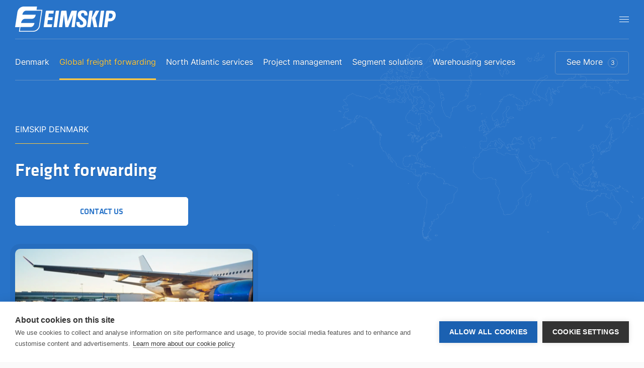

--- FILE ---
content_type: text/html; charset=utf-8
request_url: https://www.eimskip.com/offices/denmark/global-freight-forwarding/
body_size: 44933
content:


<!doctype html>
<html lang="en-us">
<head>
    <link rel="preload" as="font" type="font/woff2" crossorigin="anonymous" href="/build/fonts/inter/inter-v12-latin-regular.woff2">
    <link rel="preload" as="font" type="font/woff2" crossorigin="anonymous" href="/build/fonts/inter/inter-v12-latin-600.woff2">
    <link rel="preload" as="font" type="font/woff2" crossorigin="anonymous" href="/build/fonts/inter/inter-v12-latin-700.woff2">

    <link rel="preload" as="font" type="font/woff" crossorigin="anonymous" href="/build/fonts/klavika/KlavikaWebBasicLight.woff">
    <link rel="preload" as="font" type="font/woff" crossorigin="anonymous" href="/build/fonts/klavika/KlavikaWebBasicRegular.woff">
    <link rel="preload" as="font" type="font/woff" crossorigin="anonymous" href="/build/fonts/klavika/KlavikaWebBasicMedium.woff">
    <link rel="preload" as="font" type="font/woff" crossorigin="anonymous" href="/build/fonts/klavika/KlavikaWebBasicBold.woff">

    
<meta charset="UTF-8">
<meta name="viewport" content="width=device-width, initial-scale=1">
<meta http-equiv="X-UA-Compatible" content="ie=edge">

    <link rel="apple-touch-icon" sizes="57x57" href="/build/images/fav/apple-icon-57x57.png">
<link rel="apple-touch-icon" sizes="60x60" href="/build/images/fav/apple-icon-60x60.png">
<link rel="apple-touch-icon" sizes="72x72" href="/build/images/fav/apple-icon-72x72.png">
<link rel="apple-touch-icon" sizes="76x76" href="/build/images/fav/apple-icon-76x76.png">
<link rel="apple-touch-icon" sizes="114x114" href="/build/images/fav/apple-icon-114x114.png">
<link rel="apple-touch-icon" sizes="120x120" href="/build/images/fav/apple-icon-120x120.png">
<link rel="apple-touch-icon" sizes="144x144" href="/build/images/fav/apple-icon-144x144.png">
<link rel="apple-touch-icon" sizes="152x152" href="/build/images/fav/apple-icon-152x152.png">
<link rel="apple-touch-icon" sizes="180x180" href="/build/images/fav/apple-icon-180x180.png">
<link rel="icon" type="image/png" sizes="192x192" href="/build/images/fav/android-icon-192x192.png">
<link rel="icon" type="image/png" sizes="32x32" href="/build/images/fav/favicon-32x32.png">
<link rel="icon" type="image/png" sizes="96x96" href="/build/images/fav/favicon-96x96.png">
<link rel="icon" type="image/png" sizes="16x16" href="/build/images/fav/favicon-16x16.png">
<link rel="icon" type="image/x-icon" sizes="16x16" href="/build/images/fav/favicon.ico">

<link rel="manifest" href="/build/images/fav/manifest.json">

<meta name="msapplication-TileColor" content="#1B61B1">
<meta name="msapplication-TileImage" content="/build/images/ms-icon-144x144.png">


<title>Freight forwarding - Eimskip</title>
<meta name="description" content="Eimskip is a leading transportation company in the North Atlantic and is specialized in worldwide freight forwarding services.">
<meta name="author" content="">

<meta property="og:title" content="Freight forwarding - Eimskip">
<meta property="og:type" content="website">
<meta property="og:url" content="https://www.eimskip.com/offices/denmark/global-freight-forwarding/">

    <meta property="og:image" content="https://www.eimskip.com/media/00vcadri/eimskip-denmark-air-freight.png?width=1200&amp;height=630&amp;mode=crop">
    <meta property="og:image:width" content="1200" />
    <meta property="og:image:height" content="630" />
    <meta name="twitter:image" content="https://www.eimskip.com/media/00vcadri/eimskip-denmark-air-freight.png?width=1200&amp;height=675&amp;mode=crop">
    <meta name="twitter:card" content="summary_large_image">

<meta property="og:site_name" content="Eimskip">
<meta property="og:description" content="Eimskip is a leading transportation company in the North Atlantic and is specialized in worldwide freight forwarding services.">

<meta name="twitter:title" content="Freight forwarding - Eimskip">
<meta name="twitter:description" content="Eimskip is a leading transportation company in the North Atlantic and is specialized in worldwide freight forwarding services.">

<meta name="pageid" content="3447">
<meta name="pid" content="3447" />

<link rel="canonical" href="https://www.eimskip.com/offices/denmark/global-freight-forwarding/" />

<link rel="preconnect" crossorigin href="https://www.googletagmanager.com">
<link rel="dns-prefetch" href="https://www.googletagmanager.com">

<link rel="preconnect" crossorigin href="https://unpkg.com">
<link rel="dns-prefetch" href="https://unpkg.com">

<link rel="preload" as="style" href="/build/preload.css" />
<link rel="preload" as="style" href="/build/eimskip.min.css" />


    
    <link rel="stylesheet" href="/build/preload.css?v=NQWwv5C0kT9pqdZyTnm3_-v6rZB_Ggnm1EbqpQK1Hwo" />
    <link rel="stylesheet" href="/build/eimskip.min.css?v=H_Iy-vKdbsSjvuiTrujyYIWosj5F6g7UgVCwuyPcoyc" />

        <script>window.dictionary = {"mcAddButtonText":"Add Item","srcResultsTextPlural":"Search for {0} returned {1} results","NotFound":"Not found","genSeeMore":"See More","sibHeading":"Share information","gfAttachments":"Attachments - Max 3 files - Allowed files: txt, doc, docx, pdf, xls and xlsx. - Total max attachemnt size: 6mb.","srcContent":"Pages","mobnPortalAriaLabel":"Go to customer portal page","docFrozenGoodsModalPalletAlignment":"Röðun á bretti","scChooseHarbour":"Choose port","calStartJourney":"hefjum ferðalagið","Container":"","cfCollectionInquiry":"Innheimta – fyrirspurnir vegna reikninga og hreifingalista","gfAmmount":"Amount","Article":"","domoComments":"Athugasemdir","cfHomeDelivery":"Akstur – beiðnir um akstur á gámum og lausavöru","docRefrigeration":"Kælivara","ofRegionEurope":"Europe","ofContactPhoneAriaLabel":"Telephone number of","Recaptcha":"","fsFaroeExpress":"Faroe Express","scLocation":"Location","domoOpeningHours":"Opið","mobnBackText":"Main menu","scLegend":"","mcPallette":"You need at least one pallette","eeplUsername":"Username","mcLargeCardboardBox":"Large cardboard box","blsscChooseVoyage":"Choose voyage","mcThreeSeatSofa":"Three seat sofa","shsSearchLabel":"Search","foiPhoneAriaLabel":"Click to call company","inpInputSearchLabel":"Search","gfDescription":"Description (max 300 characters)","valSsnIsNotValid":"SSN is not valid","fsWarehouseKlaksvik":"Warehouse and coldstore Klaksvík","ModalCalendar":"","MovingCalculator":"","docNoVolumeTitle":"Athugið!","scHarbour":"Harbour","docFrozen":"Frystivara","nofText":"Nothing found","ArticleBlock":"","sbOpeningTimesClosed":"Closed","genServicePortalAriaLabel":"Go to service portal","srcArticles":"News","mcRefrigerator":"Refrigerator","shsTerminal":"Terminal","chfSendMessage":"Your details","scVoyageNumber":"Voyage Nr","ofLocalInformation":"Local information","sscChooseArrivalHarbour":"Choose an arrival port","mcCoffeeTable":"Coffee table","genReadLess":"Read less","eeplCreateAccount":"Create account","sclNextPort":"Next port","docWeight":"Þyngd","genServicePortal":"Customer Portal","eeprZip":"Zip","docProductHandling":"Vörumeðhöndlun","foiContactLabel":"Contact us","gfUploadAllowedFormats":"Maximum 3 files - Allowed file types: txt, doc, docx, pdf, xls and xlsx.","mcVolume":"Volume (m³)","domoTelephone":"Símanúmer","shsDeparts":"Departs","fsTrucking":"Trucking","notButtonText":"More information","siPlaceholder":"Type to search","inpfPhone":"Telephone","scYellowLine":"Yellow Line","genReadMore":"Read more","afiAriaLabel":"Select a year","scAllLines":"All Lines","PDFRedirect":"","DomesticCalculator":"","docNoVolumeText":"Þú hefur valið að setja ekki inn rúmmál. Allar sendingar eru rúmmálsmældar, sem getur haft áhrif á verðútreikning. Í flutningum jafngildir 1 rúmmeter 350 kg.","FormGenerator":"","docRecalculateResults":"Endurreikna kostnað sendingar","mcOtherItemsText":"NOTE: You can enter the volume of the item or length, width, and height. All sizes are based on meters (and cubic meters) (i.e. a 30 cm item is 0.3 m).","eeprSSN":"SSN","docTitleInfo":"Upplýsingar","inpfName":"Name","docDestinationPlace":"Áfangastaður","eeprPhoneNumber":"Telephone","ContactForm":"","docDropoffDepot":"Afhent til Eimskip <span class=\"domestic-calculator__radio-label-extra\"></span>","MobileNavigation":"","fsAgency":"Agency","afiSearchButtonText":"Search","agfUploadFile":"Add attachment","eeprLastName":"Last name","mcHeight":"Height (m)","inpInputAriaLabel":"Search Keywords","gfApplication":"Grand application","Validations":"","foiAddressLabel":"Headquarters","mcCornerSofa":"Corner sofa","inpfDescription":"Description (max 300 characters)","arOlderReports":"Older reports","shsCargoNumber":"Shipment number","docPickupZipCode":"Sótt í póstnúmer <span class=\"domestic-calculator__radio-label-extra\"></span>","calMonPlayVideo":"Spila myndband","docServiceFee":"Afgreiðslugjald","AnnualReport":"","genSearchAriaLabel":"Go to search page","docTransportPrice":"Flutningsgjald (innanlands)","foiAddressAriaLabel":"Company address link to Google maps","genDaysShort":"d","agfDescription":"Description (maximum 300 characters)","fsShipmentsExport":"Shipments – export","calMobileNavLabel":"Yfirlit","sscFrontPageChoosDepartureeHarbour":"Departure port","blsscButtonText":"Open liner schedule","docDelivery":"Afhending til viðtakanda","genSearch":"Search","eeprDesiredUsername":"Desired username","srcrTitle":"Search results","docQuantity":"Fjöldi","mcWidth":"Width (m)","Inputs":"","ofBannerSubtitle":"Offices","sbOfficeDropdownFirstItemLabel":"Eimskip offices and subsidiaries","modalArtworkClose":"Close","Header":"","gfName":"Name","docAfhendaA":"Afhenda á","ofClosingTimes":"Closing times","domoItinerary":"Ferðaáætlun","GrantForm":"","Employees":"","SailingSchedule":"Sailing Schedule","eeprDefaultErrorMessage":"Please review the form and fill in the fields marked with red.","inpSelectFirstOption":"Choose...","gfEmail":"Email","docTitleYourShipment":"Þín Sending","navOpenItem":"Open this item","docEmailLabel":"Senda verðútreikning","cfRecipient":"Recipient","valEmailIsNotValid":"Email is not valid","hboShipmentNumber":"Shipment number","qtycDecrement":"Decrement","scDeparture":"Departure","chfAnonimousCase":"Check the box if you wish to submit an anonymous tip.","genWeight":"Þyngd","mcDresser":"Dresser","fsExport":"Export","chfSafetyDescription":"One of Eimskip's priorities is to be a safe and healthy workplace. Efforts are being made to improve safety at the company's facilities. We encourage you to let us know if you have a suggestion for improving security at our facilities or a suggestion for improvement.","coCapacity":"Capacity","eeprCity":"City","genGoToFrontpage":"Go to frontpage","calMonNavLabel":"Yfirlit","gfUploadAllowedSize":"Total maximum attachment size: 6mb.","modalCalendarLoka":"CLose","mobnSearchAriaLabel":"Go to search page","modalArtworkPrevious":"Previous artwork","docEmailButtonText":"Senda","scGreenLine":"Green Line","docEmailPlaceholder":"Sláið inn netfang","eeprSend":"Send","mcTelevision":"Television","foiContactUsLabel":"Click to open the contact us form","scClosingTimes":"Closing times","genVolume":"Rúmmál","recError":"Please finish the challenge","genOffices":"Offices","ep404Text":"Nothing found","ofContactEmailAriaLabel":"Email adress of","srcResultsTextSingular":"Search for {0} returned {1} result","docAfhending":"Afhending","mcOtherItemsTitle":"Other large items","mcWashingMachineOrDryer":"Washing machine or dryer","foiOfficeAddressLabel":"Main Office","docDropoffSender":"Sótt til sendanda","DomesticOffices":"","scRateRequest":"Rate request","mcButtonText":"Get offer","fsSponsorshipsApplications":"Sponsorships applications","cfDomesticDriving":"Akstur innanlands – fyrirspurnir vegna innanlandsflutninga","sscChooseDepartureHarbour":"Choose a departure port","mcBike":"Bike","formgenSubmit":"Send","gfAmount":"Amount","docReception":"Afhendingarmáti","shsDestination":"Destination","valPostCodeNotValid":"Zip is not valid","ofTableVGM":"VGM","docDropoffZipCode":"Skilað í póstnúmer <span class=\"domestic-calculator__radio-label-extra\"></span>","cfSendMessage":"Send a message","cfDescription":"Write a message below","eeprEoriNumber":"EORI number","formSubmitError":"There was an error submitting the form. Please try again.\n","eeprVoruhotelAccess":"I need access to Vöruhótel","valPhoneNumberNotValid":"Phone number not valid","docSaekjaIPostnumer":"Sækja í póstnúmer","Calendar":"","cfCustomsInquiry":"Tollskýrslugerð – fyrirspurnir og beiðnir vegna tollskýrslugerðar","eeprSubmitButtonText":"Send","afiAllCategories":"Everything","srcrNothingFoundText":"We couldn’t find what you searched for. Try searching again.","scPagerBack":"Go to previous page","srcrNothingFoundTitle":"No results found","shsDepartureDate":"Departure date","clpButtonText":"Login","Offices":"","docTitleAboutShipment":"Um sendinguna","qtycIncrement":"Increment","Blocks":"","empTitle2":"Location","docFrozenGoodsModalTitle":"kæli- og frystivara","impfName":"Name","chfUploadAllowedSize":"Total size allowed: 6mb","afiSearchInNews":"News search","agfApplication":"Application","chfProgressOfCase":"Check the box if you wish to be informed about the processing of the case.","shsSearchPlaceholder":"Enter shipment number","eeprEmail":"Email","Eport":"Customer portal","SailingSchedulePointToPoint":"","docChilledOrFrozenProductshandlingText":"Kæli-og frystivöru þarf að merkja sérstaklega.","scChooseLoadingPort":"Loading port","inpFilterAllCategories":"All categories","sscVessel":"Vessel","srcEmployees":"Employees","eeplPassword":"Password","Banner":"","hboSearchScheduleAriaLabel":"Search for sailing schedule","gfSuccessMessage":"The form has been submitted successfully.","srcArtworksSearchBoxPlaceholder":"Sláðu inn heiti verks eða listamanns","fsContainers":"Containers","Sidebar":"","cfGeneralInquiry":"General inquiry","shsArrivalDate":"Arrival date","empTitle3":"Email","eeprStreetName":"Street name","ofCutoffTitle":"Closing times","docAfhendaIPostnumer":"Afhenda í póstnúmer","mcRemove":"Remove","eeprContactInformation":"Contact information","mobnOfficesAriaLabel":"Go to Eimskip offices page","FooterInfo":"","Login":"","clpTitle":"Login","Generatl":"","docSott":"Sótt","docOilFee":"Olíugjald (olíuálag)","empTitle1":"Employee","ytbIframeTitle":"Playable YouTube video","SearchInput":"","cfExportPriceInquiry":"Útflutningur - verðfyrirspurnir vegna útflutnings á vöru","scChooseDischargePort":"Discharge port","foiOfficeEmail":"Email us","navTitle":"Navigation","DomesticSearch":"","ofAddressesTitle":"Delivery addresses","afiAllYears":"All years","sclDeparted":"Departed","genClose":"Close","gfCompany":"Company or Organization if applicable","cfImportInquiry":"Innflutningur – fyrirspurnir og þjónusta vegna innflutnings á vöru","ShareInformationBox":"","mc20ftContainer":"You need at least one 20ft container.","gfPhone":"Telephone","mc40ftContainer":"You need at least one 40ft container.","CustomerLoginPortal":"","gfUploadFile":"Add attachment","srSROnly":"Fara á efnissvæði","genHourShort":"h","SearchResults":"","scDischargePort":"To","blsscTitle":"Sailing Schedule","afiChooseCategoriesAndYear":"Choose category and year","scWithinNrOfDays":"Within days","srcSearchBoxLabel":"Search","heGlobalOfficeButtonText":"Go to our global site","ArtGrantForm":"","blabTitle":"News archive ","ofClosingTimeAriaLabel":"Office closing times in","scArrival":"Arrival","Notifications":"","ofRegionAsia":"Asia","scClear":"Hreinsa","fsImport":"Import","docDeparturePlace":"Brottfararstaður","General":"","fsWarehouseTvoroyri":"Warehouse Tvøroyri","ofTableDelivery":"Delivery","scISCoastalService":"IS Coastal Service","shsLoadingPort":"Loading port","docApproxPriceWithVat":"Verð með VSK","eeprCompanyInfo":"Company information","Office":"","scFlag":"Flag","eeprCompany":"Company","clpText":"Please click the button to log in to Eimskip's customer portal.","eeprCountry":"Country","blsscChooseLine":"Choose line","docFrozenGoodsModalButtonText":"Loka glugga","eeprStreetNumber":"Street number","foSSN":"421104-3520","docExtraFee":"Stykkjavörugjald","scPagerNext":"Go to next page","mcTwoSeatSofa":"Two seat sofa","scLoadPort":"From","eeplHeadline":"Customer portal login","ModalArtwork":"","SailingScheduleBlock":"","chfOnePicture":"One picture says 1000 words","ofRegionNorthAmerica":"The Americas","valFieldOnlyNumbers":"Only numbers","foSSNText":"Kennitala","ofSidebarTitle":"Main offices","docTitleResults":"Niðurstöður fyrir sendingu","mcProvideNumericValues":"Provide Numeric Values","ofContactTitle":"Contact information","navMainNavigation":"Main navigation","sscFrontPageChooseArrivalHarbour":"Arrival port","hambAriaLabel":"Open navigation","Search":"Search","docDangerous":"Hættulegur varningur","Footer":"","fvYes":"Já","Hamburger":"","scOutOfService":"Out of service","srcItemAriaLabel":"Opna niðurstöðu númer {0}","mcSidebar":"Sidebar","formSubmitSuccess":"The form has been submitted successfully.\n","docSearchDestinationLabel":"Hvert ertu að senda?","eeprTermsLinkText":"general terms","YouTubeBlock":"","scTypeDepartures":"Departures","eeprUserInfo":"Customer information","EportLogin":"","mcMediumCardboardBox":"Medium cardboard box","shsArrives":"Arrives","ErrorPage":"","domoCarrier":"Flutningsaðili","scVessel":"Vessel","logSubmitButtonText":"Innskrá","inpfSend":"Send","sscp2pOpenItem":"Open this item for more infomation","genPrivacy":"Privacy terms","docCollectionInland":"Akstur sótt","ofCountrySelectLabel":"Select country","mcName":"Item name","docMoreBoutShipmentHandling":"Nánar um frágang sendinga","FormValues":"","eeprDomesticTruckingAccess":"I need access to Domestic Trucking","eeprFirstName":"First name","cfExportInquiry":"Útflutningur – fyrirspurnir og þjónusta vegna útflutnings á vöru","eeprTermsText":"I accept the <a href=\"{0}\" target=\"_blank\">{1}</a> for the Eimskip customer portal (ePort).","empSearch":"Search","docPickupSender":"Sent til viðtakanda","fsClaims":"Claims","cfImportPriceQuote":"Innflutningur – verðfyrirspurnir vegna innflutnings á vöru","scIntoService":"Into service","docDeliveryInland":"Akstur sent","ofTableType":"Type","valFieldIsRequired":"Please fill out this field","docSearchDepartureLabel":"Hvaðan ertu að senda?","scRedLine":"Red Line","ScreenReaders":"","hboButtonText":"Search","CalendarMonth":"","genClear":"Hreinsa","coDeadweight":"Dead weight","coInnerSizes":"Inner size","scPagerNumberAriaLabel":"Go to page {0}","docFrozenGoodsModalGoodMarkings":"Góðar merkingar","QuantityControl":"","docBrittle":"Brothætt","mcNoValuesProvided":"Value required","eeplForgotPassword":"Forgot password","coWeight":"Weight","genHandling":"Meðhöndlun","scDate":"Date","chfUploadAllowedFormats":"Allowed file formats: JPG, JPEG, PNG","coOpening":"Opening","Navigation":"","domoFromReykjavik":"Frá Reykjavík","notButtonAriaLabel":"Click here to view notification","HeroBox":"","scDryDock":"Dry dock","atInvestorNews":"Investor news","docPickupBox":"Sótt í pakkabox eða pakkastöð","eeprMoreAddressInfo":"Additional address information","domoAddress":"Heimilisfang","genDays":"Days","cfPersonalEffects":"Búslóðaflutningar - fyrirspurnir vegna búslóðasendinga","gfSend":"Send","foiOpeningHoursLabel":"Opening hours","mcLength":"Length (m)","sclActivePort":"Active port","ofTableDocuments":"Documents","ofTableBookings":"Bookings","mcDiningRoomTableAndSixChairs":"Dining room table and six chairs","chfUploadFile":"Click here to select an image","Hero":"","hboSearchButtonAriaLabel":"Search by shipment number","Type":"","scPurpleLine":"Purple Line","valSelectNotValid":"Please choose an option","modalArtworkNext":"Next artwork","docPickupDepot":"Sótt til Eimskip <span class=\"domestic-calculator__radio-label-extra\"></span>","eeprCountryCode":"Country code","domoOutFromAkureyri":"Út frá Akureyri","eeprVatNumber":"VAT number","genType":"Tegund","docGeneralShipment":"Almenn sending","BackButton":"Back","logUsername":"Notandanafn","chfSafetyFirst":"We put safety first","scTypeArrivals":"Arrivals","ep404ButtonText":"Go to frontpage","scLine":"Line","genDate":"Date","pdfrButtonTest":"Continue","mcDoubleBed":"Double bed","ShipmentSearch":"","genDay":"Day","blabLinkText":"See all news","domoToReykjavik":"Til Reykjavíkur","formSearchKeywordLimit":"Keyword must be at least 3 letters.","Filters":"","logPassword":"Lykilorð","EportRegister":"","docFrozenGoodsModalMarkings":"Sérmerkingar","inpfEmail":"Email","mcSofaChair":"Sofa chair","Form":"","scNoData":"Nothing found","scCoastalServiceLine":"Icelandic Coastal Service","fsGeneral":"General","domoService":"Afgreiðsla","genHours":"Hours","srcResultsText":"Search for {0} returned {1} results","eeplSubmitButtonText":"Login","sbOpeningTimesClosedTitle":"Service center is closed","docSeeResults":"Sjá niðurstöður","modalCalendarNoVideo":"video unavailable","scOrangeLine":"Orange Line","mcSingleBed":"Single bed","scBlueLine":"Blue Line"}</script>

    <script defer src="https://unpkg.com/hyperscript.org@0.9.12"></script>
<script defer src="https://unpkg.com/htmx.org@1.9.9"></script>

        <script defer>
            (function (w, d, s, l, i) { w[l] = w[l] || []; w[l].push({ 'gtm.start': new Date().getTime(), event: 'gtm.js' }); var f = d.getElementsByTagName(s)[0], j = d.createElement(s), dl = l != 'dataLayer' ? '&l=' + l : ''; j.async = true; j.src = 'https://www.googletagmanager.com/gtm.js?id=' + i + dl; f.parentNode.insertBefore(j, f); })(window, document, 'script', 'dataLayer', 'GTM-PGS3FKQ');
        </script>

    	<script defer src="/build/libs/htmx.min.js"></script>
        <script type="module" defer src="/build/scripts.js?v=PlZ7bN-9_UzWpkHhZ6W_nvPVVQyNZemfTg7HekjMY7k"></script>
        <script defer>
            if ('serviceWorker' in navigator) {
                window.addEventListener('load', () => {
                    navigator.serviceWorker.register('/build/service-worker.js');
                });
            }
        </script>


</head>
<body class="body preload preload--transitions body--default   subnav-active">
    <a href="#main" class="sr-only sr-only-focusable">Fara &#xE1; efnissv&#xE6;&#xF0;i</a>

            <!-- Google Tag Manager (noscript) -->
        <noscript>
            <iframe src="https://www.googletagmanager.com/ns.html?id=GTM-PGS3FKQ" height="0" width="0" style="display:none;visibility:hidden"></iframe>
        </noscript>
        <!-- End Google Tag Manager (noscript) -->


    

        

<header class="header header--theme">
    <div class="container">
        <div class="header__inner">

                <a href="/" class="header__logo" title="Go to frontpage">
                    <svg width="200" height="50" viewBox="0 0 200 50" fill="none" xmlns="http://www.w3.org/2000/svg">
    <path fill-rule="evenodd" clip-rule="evenodd" d="M42.3078 8.16825H22.3374C17.9366 8.16825 15.1361 11.8251 14.436 16.3364H41.0409C40.3407 20.8477 37.5402 24.5045 33.1394 24.5045H19.8036C15.4028 24.5045 12.6023 28.1614 11.9022 32.6727H38.5071C37.8069 37.184 35.0064 40.8408 30.6056 40.8408H10.6353L9.43508 48.428H35.9733C41.541 48.428 46.8419 43.78 47.7088 38.0384L52.2429 8.13407L42.3078 8.16825ZM4.63418 10.9023C5.56769 4.88722 11.0687 0 16.9364 0H43.5413L42.6078 6.59604H54.2099L49.3424 38.2433C48.4089 45.2495 42.5078 50 36.0399 50H7.66807L9.00165 40.8749L0 40.9091L4.63418 10.9023ZM104.352 29.2892L111.554 9.80871C111.887 8.9543 112.321 8.20243 113.221 8.16825H122.956L118.455 40.9434H112.054L115.421 16.3706L105.553 40.9434H99.8516L97.0178 16.268L93.6171 40.9434H87.116L91.3834 9.94542C91.5501 9.05683 92.1836 8.2366 93.1171 8.20243H102.019L104.352 29.2892ZM143.16 40.9434L147.394 10.0138C147.527 9.12519 148.16 8.2366 149.094 8.16825H154.228L149.727 40.9434H143.16ZM152.495 22.6248L159.296 10.0138C159.763 9.15936 160.129 8.30495 160.996 8.16825H167.297L159.496 22.7274L163.597 40.9434H156.395L152.495 22.6248ZM166.03 40.9434L170.265 9.94542C170.431 9.05683 171.065 8.2366 171.998 8.16825H177.132L172.632 40.9434H166.03ZM187.068 13.8072L185.734 23.5475C186.801 23.5475 190.302 23.5816 191.302 23.069C194.669 21.2918 195.469 13.8756 189.868 13.8414H187.068V13.8072ZM176.732 40.9434L180.966 9.9796C181.133 9.05684 181.8 8.20243 182.767 8.20243H187.801L190.635 8.2366C193.202 8.27078 196.069 8.61254 197.936 10.6289C201.003 14.3542 200.637 21.3261 196.936 25.8032C193.669 29.6994 188.134 29.4601 184.867 29.5285L183.3 41.0117H176.732V40.9434ZM130.991 41.661C122.823 41.661 121.556 36.432 121.922 30.8271H128.223C128.223 33.9372 128.357 36.5346 131.991 36.5346C134.225 36.5346 135.325 35.065 135.325 32.8435C135.325 26.9994 124.523 26.6576 124.523 17.0199C124.523 11.9618 126.89 7.62137 134.925 7.62137C141.359 7.62137 144.26 10.9023 143.826 17.6692H137.692C137.692 15.2427 137.292 12.782 134.625 12.782C132.491 12.782 131.224 13.9782 131.224 16.2338C131.224 22.3856 142.026 21.8387 142.026 32.0233C142.026 40.3965 136.025 41.661 130.991 41.661ZM56.7104 40.9434L60.9445 9.9796C61.1112 9.09101 61.7446 8.2366 62.6781 8.16825H77.0141L76.2473 13.8757H67.0123L66.0121 21.1553H74.9471L74.1469 26.9311H65.2119L64.0784 35.2359H73.5468L72.78 40.9434H56.7104ZM76.414 40.9775L80.6481 10.0821C80.7815 9.15937 81.4483 8.2366 82.4151 8.20243H87.516L83.0152 40.9775H76.414Z" fill="white" />
</svg>

                </a>
                
<nav class="main-navigation" role="navigation" aria-label="Main navigation">
        <button class="main-navigation__button co-trigger"
            title="Services"
            data-nav="1"
            title="Open this item"
            aria-controls="main-navigation-dropdown-menu-1"
            aria-haspopup="menu"
            aria-expanded="false">
            <span class="main-navigation__button-text">Services</span>
            <svg
    width="14"
    height="8"
    viewBox="0 0 14 8"
    fill="none"
    xmlns="http://www.w3.org/2000/svg"
    aria-labelledby="chevron-down-icon"
>

    <title id="chevron-down-icon">Chevron Down Icon</title>

    <path
        fill-rule="evenodd"
        clip-rule="evenodd"
        d="M0.646447 0.646447C0.841709 0.451184 1.15829 0.451184 1.35355 0.646447L7 6.29289L12.6464 0.646447C12.8417 0.451184 13.1583 0.451184 13.3536 0.646447C13.5488 0.841709 13.5488 1.15829 13.3536 1.35355L7 7.70711L0.646447 1.35355C0.451184 1.15829 0.451184 0.841709 0.646447 0.646447Z"
        fill="currentColor" />
</svg>

        </button>
        <div class="main-navigation__drop co-el co-trigger" data-nav="1" id="main-navigation-dropdown-menu-1">

            <div class="main-navigation__wrap" data-index="1">
                    <div class="main-navigation__list grid grid--gap-m" role="menu">
                    <a href="/services/liner-services/"
                        class="main-navigation-card box box--white"
                        title="We offer the most efficient total transportation services in the North Atlantic."
                        role="menuitem">
                        <span class="main-navigation-card__title">Liner services</span>

                            <span class="main-navigation-card__text">We offer the most efficient total transportation services in the North Atlantic.</span>
                    </a>
                    <a href="/services/warehousing/"
                        class="main-navigation-card box box--white"
                        title="Storage for frozen, chilled, and dry products in different locations all around the world."
                        role="menuitem">
                        <span class="main-navigation-card__title">Warehousing</span>

                            <span class="main-navigation-card__text">Storage for frozen, chilled, and dry products in different locations all around the world.</span>
                    </a>
                    <a href="/services/global-forwarding/"
                        class="main-navigation-card box box--white"
                        title="We deliver extensive forwarding services around the world by sea, air, and road."
                        role="menuitem">
                        <span class="main-navigation-card__title">Global forwarding</span>

                            <span class="main-navigation-card__text">We deliver extensive forwarding services around the world by sea, air, and road.</span>
                    </a>
                    <a href="#"
                        class="main-navigation-card box box--white"
                        title="We offer road transportation and distribution services in various locations."
                        role="menuitem">
                        <span class="main-navigation-card__title">Trucking and distribution</span>

                            <span class="main-navigation-card__text">We offer road transportation and distribution services in various locations.</span>
                    </a>
                    <a href="/services/terminal-operations/"
                        class="main-navigation-card box box--white"
                        title="We offer Terminal operations in Sundah&#xF6;fn harbor and distribution services across Iceland"
                        role="menuitem">
                        <span class="main-navigation-card__title">Terminal operations</span>

                            <span class="main-navigation-card__text">We offer Terminal operations in Sundah&#xF6;fn harbor and distribution services across Iceland</span>
                    </a>
                    <a href="/services/other-services/"
                        class="main-navigation-card box box--white"
                        title="We handle customs services, bulk cargo as well as personal effects."
                        role="menuitem">
                        <span class="main-navigation-card__title">Other services</span>

                            <span class="main-navigation-card__text">We handle customs services, bulk cargo as well as personal effects.</span>
                    </a>
                    </div>

            </div>

                <div class="main-navigation__quick-access" role="menu">
                            <a href="/offices/" class="main-navigation__quick-access-link" title="Office information and harbor closing times" role="menuitem">
                                            <span class="main-navigation__quick-access-icon">
                                                <svg
    width="24"
    height="24"
    viewBox="0 0 24 24"
    fill="none"
    xmlns="http://www.w3.org/2000/svg"
    aria-labelledby="icon-globe">

    <title id="icon-globe">Icon Globe</title>

    <path
        fill-rule="evenodd"
        clip-rule="evenodd"
        d="M0.5 11C0.5 5.20101 5.20101 0.5 11 0.5C16.799 0.5 21.5 5.20101 21.5 11C21.5 16.799 16.799 21.5 11 21.5C5.20101 21.5 0.5 16.799 0.5 11ZM11 1.5C5.75329 1.5 1.5 5.75329 1.5 11C1.5 16.2467 5.75329 20.5 11 20.5C16.2467 20.5 20.5 16.2467 20.5 11C20.5 5.75329 16.2467 1.5 11 1.5Z"
        fill="black" />

    <path
        fill-rule="evenodd"
        clip-rule="evenodd"
        d="M11.3166 1.61302L11 2L10.6834 1.61302L11 1.35397L11.3166 1.61302ZM11 20C10.6834 20.387 10.6832 20.3868 10.683 20.3867L10.6814 20.3853L10.6779 20.3824L10.6666 20.373C10.6573 20.3652 10.6443 20.3541 10.6278 20.3398C10.5948 20.3113 10.5481 20.27 10.4895 20.2161C10.3724 20.1083 10.2079 19.95 10.0118 19.7428C9.61997 19.3287 9.1003 18.7172 8.58113 17.9208C7.54284 16.3279 6.5 13.9843 6.5 11C6.5 8.01568 7.54284 5.67207 8.58113 4.07923C9.1003 3.28279 9.61997 2.67131 10.0118 2.2572C10.2079 2.04998 10.3724 1.89171 10.4895 1.78393C10.5481 1.73002 10.5948 1.68871 10.6278 1.66017C10.6443 1.6459 10.6573 1.63482 10.6666 1.62695L10.6779 1.61757L10.6814 1.61469L10.6825 1.6137C10.6827 1.61355 10.6834 1.61302 11 2C11.3166 1.61302 11.3164 1.61286 11.3166 1.61302L11.3175 1.6137L11.3186 1.61469L11.3221 1.61757L11.3334 1.62695C11.3427 1.63482 11.3557 1.6459 11.3722 1.66017C11.4052 1.68871 11.4519 1.73002 11.5105 1.78393C11.6276 1.89171 11.7921 2.04998 11.9882 2.2572C12.38 2.67131 12.8997 3.28279 13.4189 4.07923C14.4572 5.67207 15.5 8.01568 15.5 11C15.5 13.9843 14.4572 16.3279 13.4189 17.9208C12.8997 18.7172 12.38 19.3287 11.9882 19.7428C11.7921 19.95 11.6276 20.1083 11.5105 20.2161C11.4519 20.27 11.4052 20.3113 11.3722 20.3398C11.3557 20.3541 11.3427 20.3652 11.3334 20.373L11.3221 20.3824L11.3186 20.3853L11.3175 20.3863C11.3173 20.3865 11.3166 20.387 11 20ZM11 20L10.683 20.3867L11 20.646L11.3166 20.387L11 20ZM11 19.3219C11.0765 19.2471 11.1646 19.1583 11.2618 19.0555C11.62 18.677 12.1003 18.1123 12.5811 17.3747C13.5428 15.8993 14.5 13.7429 14.5 11C14.5 8.25705 13.5428 6.10065 12.5811 4.62531C12.1003 3.88767 11.62 3.32301 11.2618 2.94451C11.1646 2.84175 11.0765 2.75285 11 2.67808C10.9235 2.75285 10.8354 2.84175 10.7382 2.94451C10.38 3.32301 9.8997 3.88767 9.41887 4.62531C8.45716 6.10065 7.5 8.25705 7.5 11C7.5 13.7429 8.45716 15.8993 9.41887 17.3747C9.8997 18.1123 10.38 18.677 10.7382 19.0555C10.8354 19.1583 10.9235 19.2471 11 19.3219Z"
        fill="currentColor" />

    <path fill-rule="evenodd"
        clip-rule="evenodd"
        d="M1 8C1 7.72386 1.22386 7.5 1.5 7.5H20.5C20.7761 7.5 21 7.72386 21 8C21 8.27614 20.7761 8.5 20.5 8.5H1.5C1.22386 8.5 1 8.27614 1 8Z"
        fill="currentColor" />

    <path fill-rule="evenodd"
        clip-rule="evenodd"
        d="M1 14C1 13.7239 1.22386 13.5 1.5 13.5H20.5C20.7761 13.5 21 13.7239 21 14C21 14.2761 20.7761 14.5 20.5 14.5H1.5C1.22386 14.5 1 14.2761 1 14Z"
        fill="currentColor" />
</svg>

                                            </span>

                                <span class="main-navigation__quick-access-title">Office information and harbor closing times</span>
                            </a>
                            <a href="/rate-request/" class="main-navigation__quick-access-link" title="Rate request" role="menuitem">
                                            <span class="main-navigation__quick-access-icon">
                                                <svg version="1.1"
    id="Layer_1"
    xmlns="http://www.w3.org/2000/svg"
    xmlns:xlink="http://www.w3.org/1999/xlink"
    x="0px"
    y="0px"
	viewBox="0 0 32 38"
    style="enable-background:new 0 0 32 38;"
    xml:space="preserve"
    aria-labelledby="icon-calculator"
    width="16"
    height="20"
>

    <title id="icon-calculator">Icon Calculator</title>

    <g>
        <path d="M11.1,14.8H9.2v-1.9c0-0.3-0.2-0.5-0.5-0.5s-0.5,0.2-0.5,0.5v1.9H6.3c-0.3,0-0.5,0.2-0.5,0.5s0.2,0.5,0.5,0.5h1.9v1.9
            c0,0.3,0.2,0.5,0.5,0.5s0.5-0.2,0.5-0.5v-1.9h1.9c0.3,0,0.5-0.2,0.5-0.5S11.4,14.8,11.1,14.8z"/>
        <path d="M9.4,30l2.1-2.1c0.2-0.2,0.2-0.5,0-0.7s-0.5-0.2-0.7,0l-2.1,2.1l-2.1-2.1c-0.2-0.2-0.5-0.2-0.7,0s-0.2,0.5,0,0.7L8,30
            l-2.1,2.1c-0.2,0.2-0.2,0.5,0,0.7c0.1,0.1,0.2,0.1,0.4,0.1s0.3,0,0.4-0.1l2.1-2.1l2.1,2.1c0.1,0.1,0.2,0.1,0.4,0.1s0.3,0,0.4-0.1
            c0.2-0.2,0.2-0.5,0-0.7L9.4,30z"/>
        <path d="M25.8,14.8h-4.9c-0.3,0-0.5,0.2-0.5,0.5s0.2,0.5,0.5,0.5h4.9c0.3,0,0.5-0.2,0.5-0.5S26,14.8,25.8,14.8z"/>
        <path d="M25.8,27h-4.9c-0.3,0-0.5,0.2-0.5,0.5s0.2,0.5,0.5,0.5h4.9c0.3,0,0.5-0.2,0.5-0.5S26,27,25.8,27z"/>
        <path d="M25.8,31.9h-4.9c-0.3,0-0.5,0.2-0.5,0.5s0.2,0.5,0.5,0.5h4.9c0.3,0,0.5-0.2,0.5-0.5S26,31.9,25.8,31.9z"/>
        <path d="M30.3,1.1c-0.6-0.6-1.3-0.9-2.1-0.9H3.8C3,0.2,2.3,0.5,1.7,1.1S0.9,2.4,0.9,3.2V8v27.1c0,0.4,0.1,0.7,0.2,1
            c0.1,0.3,0.3,0.6,0.6,0.9c0.3,0.3,0.5,0.4,0.9,0.6c0.3,0.1,0.7,0.2,1,0.2h24.9c0.4,0,0.7-0.1,1-0.2c0.3-0.1,0.6-0.3,0.9-0.6
            c0.3-0.3,0.4-0.5,0.6-0.9c0.1-0.3,0.2-0.7,0.2-1V8V3.2C31.1,2.4,30.8,1.6,30.3,1.1z M1.9,8.5h13.6v13.6H1.9V8.5z M16.5,8.5h13.6
            v13.6H16.5V8.5z M1.9,3.2c0-0.5,0.2-1,0.6-1.4s0.9-0.6,1.4-0.6h24.4c0.5,0,1,0.2,1.4,0.6s0.6,0.9,0.6,1.4v4.4H1.9V3.2z M2.9,36.7
            c-0.2-0.1-0.4-0.2-0.5-0.4c-0.2-0.2-0.3-0.3-0.4-0.5c-0.1-0.2-0.1-0.4-0.1-0.6V23.2h13.6v13.6H3.6C3.3,36.8,3.1,36.7,2.9,36.7z
            M30,35.7c-0.1,0.2-0.2,0.4-0.4,0.5c-0.2,0.2-0.3,0.3-0.5,0.4c-0.2,0.1-0.4,0.1-0.6,0.1H16.5V23.2h13.6v11.9
            C30.1,35.3,30.1,35.5,30,35.7z"/>
    </g>
</svg>

                                            </span>

                                <span class="main-navigation__quick-access-title">Rate request</span>
                            </a>
                            <a href="/tariffs/" class="main-navigation__quick-access-link" title="Tariffs" role="menuitem">
                                            <span class="main-navigation__quick-access-icon">
                                                <svg
    width="32"
    height="38"
    viewBox="0 0 32 38"
    fill="none"
    xmlns="http://www.w3.org/2000/svg"
    aria-labelledby="icon-list">

    <title id="icon-list">Icon List</title>

    <path fill-rule="evenodd"
        clip-rule="evenodd"
        d="M8.1875 16.5787C8.1875 16.3026 8.41136 16.0787 8.6875 16.0787H23.3125C23.5886 16.0787 23.8125 16.3026 23.8125 16.5787C23.8125 16.8549 23.5886 17.0787 23.3125 17.0787H8.6875C8.41136 17.0787 8.1875 16.8549 8.1875 16.5787Z"
        fill="currentColor"/>
    <path
        fill-rule="evenodd"
        clip-rule="evenodd"
        d="M8.1875 22.6725C8.1875 22.3963 8.41136 22.1725 8.6875 22.1725H23.3125C23.5886 22.1725 23.8125 22.3963 23.8125 22.6725C23.8125 22.9486 23.5886 23.1725 23.3125 23.1725H8.6875C8.41136 23.1725 8.1875 22.9486 8.1875 22.6725Z"
        fill="currentColor"/>
    <path
        fill-rule="evenodd"
        clip-rule="evenodd"
        d="M8.1875 28.7662C8.1875 28.4901 8.41136 28.2662 8.6875 28.2662H23.3125C23.5886 28.2662 23.8125 28.4901 23.8125 28.7662C23.8125 29.0424 23.5886 29.2662 23.3125 29.2662H8.6875C8.41136 29.2662 8.1875 29.0424 8.1875 28.7662Z"
        fill="currentColor"/>
    <path
        fill-rule="evenodd"
        clip-rule="evenodd"
        d="M16 1.21875C14.5164 1.21875 13.0936 1.80809 12.0446 2.85712C10.9956 3.90615 10.4062 5.32895 10.4062 6.8125C10.4062 7.08864 10.1824 7.3125 9.90625 7.3125H3.8125C3.29865 7.3125 2.80583 7.51664 2.44248 7.87998C2.07914 8.24333 1.875 8.73615 1.875 9.25V34.8438C1.875 35.3576 2.07915 35.8505 2.44248 36.2138C2.8058 36.5772 3.29862 36.7812 3.8125 36.7812H28.1875C28.7014 36.7812 29.1943 36.5771 29.5576 36.2138C29.9209 35.8505 30.125 35.3576 30.125 34.8438V9.25C30.125 8.73612 29.9209 8.2433 29.5576 7.87998C29.1943 7.51665 28.7013 7.3125 28.1875 7.3125H22.0938C21.8176 7.3125 21.5938 7.08864 21.5938 6.8125C21.5938 5.32896 21.0044 3.90617 19.9555 2.85713C18.9064 1.80809 17.4836 1.21875 16 1.21875ZM11.3375 2.15002C12.5741 0.91345 14.2512 0.21875 16 0.21875C17.7488 0.21875 19.4259 0.913452 20.6626 2.15001C21.7806 3.26817 22.4558 4.74662 22.5748 6.3125H28.1875C28.9665 6.3125 29.7138 6.62198 30.2647 7.17287C30.8156 7.72378 31.125 8.47097 31.125 9.25V34.8438C31.125 35.6227 30.8156 36.37 30.2647 36.9209C29.7138 37.4719 28.9665 37.7812 28.1875 37.7812H3.8125C3.03347 37.7812 2.28628 37.4718 1.73537 36.9209C1.18448 36.37 0.875 35.6228 0.875 34.8438V9.25C0.875 8.47093 1.18449 7.72375 1.73537 7.17287C2.28625 6.62199 3.03343 6.3125 3.8125 6.3125H9.42522C9.54424 4.74662 10.2193 3.26819 11.3375 2.15002Z"
        fill="currentColor"/>
    <path
        fill-rule="evenodd"
        clip-rule="evenodd"
        d="M16 6.11157C15.9396 6.11157 15.8906 6.16054 15.8906 6.22095C15.8906 6.28134 15.9396 6.33032 16 6.33032V7.33032C15.3873 7.33032 14.8906 6.83363 14.8906 6.22095C14.8906 5.60824 15.3873 5.11157 16 5.11157V6.11157Z"
        fill="currentColor"/>
    <path
        fill-rule="evenodd"
        clip-rule="evenodd"
        d="M16 5.11157C16.6127 5.11157 17.1094 5.60824 17.1094 6.22095C17.1094 6.83363 16.6127 7.33032 16 7.33032V6.33032C16.0604 6.33032 16.1094 6.28134 16.1094 6.22095C16.1094 6.16054 16.0604 6.11157 16 6.11157V5.11157Z"
        fill="currentColor"/>
</svg>

                                            </span>

                                <span class="main-navigation__quick-access-title">Tariffs</span>
                            </a>
                            <a href="/sailing-schedule/" class="main-navigation__quick-access-link" title="Sailing schedule" role="menuitem">
                                            <span class="main-navigation__quick-access-icon">
                                                <svg
    width="38"
    height="38"
    viewBox="0 0 38 38"
    fill="none"
    xmlns="http://www.w3.org/2000/svg"
    aria-labelledby="icon-timeplan">

    <title id="icon-timeplan">Icon Timeplan</title>

    <path
        fill-rule="evenodd"
        clip-rule="evenodd"
        d="M3.15625 3.65625C2.64239 3.65625 2.14958 3.86038 1.78623 4.22373C1.42288 4.58708 1.21875 5.07989 1.21875 5.59375V25.0938C1.21875 25.6076 1.42288 26.1004 1.78623 26.4638C2.14958 26.8271 2.64239 27.0312 3.15625 27.0312H12.9062C13.1824 27.0312 13.4062 27.2551 13.4062 27.5312C13.4062 27.8074 13.1824 28.0312 12.9062 28.0312H3.15625C2.37718 28.0312 1.63001 27.7218 1.07912 27.1709C0.528236 26.62 0.21875 25.8728 0.21875 25.0938V5.59375C0.21875 4.81468 0.528236 4.06751 1.07912 3.51662C1.63001 2.96574 2.37718 2.65625 3.15625 2.65625H25.0938C25.8728 2.65625 26.62 2.96574 27.1709 3.51662C27.7218 4.06751 28.0312 4.81468 28.0312 5.59375V12.9062C28.0312 13.1824 27.8074 13.4062 27.5312 13.4062C27.2551 13.4062 27.0312 13.1824 27.0312 12.9062V5.59375C27.0312 5.07989 26.8271 4.58708 26.4638 4.22373C26.1004 3.86038 25.6076 3.65625 25.0938 3.65625H3.15625Z"
        fill="currentColor"/>
    <path
        fill-rule="evenodd"
        clip-rule="evenodd"
        d="M0.21875 10.4688C0.21875 10.1926 0.442608 9.96875 0.71875 9.96875H27.5312C27.8074 9.96875 28.0312 10.1926 28.0312 10.4688C28.0312 10.7449 27.8074 10.9688 27.5312 10.9688H0.71875C0.442608 10.9688 0.21875 10.7449 0.21875 10.4688Z"
        fill="currentColor"/>
    <path
        fill-rule="evenodd"
        clip-rule="evenodd"
        d="M8.03125 0.21875C8.30739 0.21875 8.53125 0.442608 8.53125 0.71875V5.59375C8.53125 5.86989 8.30739 6.09375 8.03125 6.09375C7.75511 6.09375 7.53125 5.86989 7.53125 5.59375V0.71875C7.53125 0.442608 7.75511 0.21875 8.03125 0.21875Z"
        fill="currentColor"/>
    <path
        fill-rule="evenodd"
        clip-rule="evenodd"
        d="M20.2188 0.21875C20.4949 0.21875 20.7188 0.442608 20.7188 0.71875V5.59375C20.7188 5.86989 20.4949 6.09375 20.2188 6.09375C19.9426 6.09375 19.7188 5.86989 19.7188 5.59375V0.71875C19.7188 0.442608 19.9426 0.21875 20.2188 0.21875Z"
        fill="currentColor"/>
    <path
        fill-rule="evenodd"
        clip-rule="evenodd"
        d="M20.2834 20.2834C22.2057 18.3612 24.8128 17.2812 27.5312 17.2812C30.2497 17.2812 32.8568 18.3612 34.7791 20.2834C36.7013 22.2057 37.7812 24.8128 37.7812 27.5312C37.7812 30.2497 36.7013 32.8568 34.7791 34.7791C32.8568 36.7013 30.2497 37.7812 27.5312 37.7812C24.8128 37.7812 22.2057 36.7013 20.2834 34.7791C18.3612 32.8568 17.2812 30.2497 17.2812 27.5312C17.2812 24.8128 18.3612 22.2057 20.2834 20.2834ZM27.5312 18.2812C25.078 18.2812 22.7252 19.2558 20.9905 20.9905C19.2558 22.7252 18.2812 25.078 18.2812 27.5312C18.2812 29.9845 19.2558 32.3373 20.9905 34.072C22.7252 35.8067 25.078 36.7812 27.5312 36.7812C29.9845 36.7812 32.3373 35.8067 34.072 34.072C35.8067 32.3373 36.7812 29.9845 36.7812 27.5312C36.7812 25.078 35.8067 22.7252 34.072 20.9905C32.3373 19.2558 29.9845 18.2812 27.5312 18.2812Z"
        fill="currentColor"/>
    <path
        fill-rule="evenodd"
        clip-rule="evenodd"
        d="M27.5312 22.7234C27.8074 22.7234 28.0312 22.9472 28.0312 23.2234V27.0313H31.8408C32.1169 27.0313 32.3408 27.2551 32.3408 27.5313C32.3408 27.8074 32.1169 28.0313 31.8408 28.0313H27.5312C27.2551 28.0313 27.0312 27.8074 27.0312 27.5313V23.2234C27.0312 22.9472 27.2551 22.7234 27.5312 22.7234Z"
        fill="currentColor"/>
</svg>

                                            </span>

                                <span class="main-navigation__quick-access-title">Sailing schedule</span>
                            </a>
                </div>
        </div>
        <button class="main-navigation__button co-trigger"
            title="About Eimskip"
            data-nav="2"
            title="Open this item"
            aria-controls="main-navigation-dropdown-menu-2"
            aria-haspopup="menu"
            aria-expanded="false">
            <span class="main-navigation__button-text">About Eimskip</span>
            <svg
    width="14"
    height="8"
    viewBox="0 0 14 8"
    fill="none"
    xmlns="http://www.w3.org/2000/svg"
    aria-labelledby="chevron-down-icon"
>

    <title id="chevron-down-icon">Chevron Down Icon</title>

    <path
        fill-rule="evenodd"
        clip-rule="evenodd"
        d="M0.646447 0.646447C0.841709 0.451184 1.15829 0.451184 1.35355 0.646447L7 6.29289L12.6464 0.646447C12.8417 0.451184 13.1583 0.451184 13.3536 0.646447C13.5488 0.841709 13.5488 1.15829 13.3536 1.35355L7 7.70711L0.646447 1.35355C0.451184 1.15829 0.451184 0.841709 0.646447 0.646447Z"
        fill="currentColor" />
</svg>

        </button>
        <div class="main-navigation__drop co-el co-trigger" data-nav="2" id="main-navigation-dropdown-menu-2">

            <div class="main-navigation__wrap" data-index="2">
                    <div class="main-navigation__list grid grid--gap-m" role="menu">
            <div class="main-navigation__group">
                    <span class="main-navigation__group-title body5" id="main-navigation-group-title">About Eimskip</span>
                    <div class="main-navigation__group-items" aria-labelledby="main-navigation-group-title" role="menu">
                                <div class="main-navigation__group-wrap">
                                        <a href="/about-eimskip/sustainability/" class="main-navigation__group-link" title="Sustainability" role="menuitem">Sustainability</a>
                                        <a href="/about-eimskip/human-resources/" class="main-navigation__group-link" title="Human Resources" role="menuitem">Human Resources</a>
                                        <a href="/about-eimskip/media-and-brand/" class="main-navigation__group-link" title="Media and brand" role="menuitem">Media and brand</a>
                                        <a href="/about-eimskip/our-history/" class="main-navigation__group-link" title="Our history" role="menuitem">Our history</a>
                                        <a href="/about-eimskip/vessel-fleet/" class="main-navigation__group-link" title="Vessel fleet" role="menuitem">Vessel fleet</a>
                                        <a href="/news/" class="main-navigation__group-link" title="News" role="menuitem">News</a>
                                </div>
                                <div class="main-navigation__group-wrap">
                                        <a href="/investors/" class="main-navigation__group-link" target="" title="Investors" role="menuitem">Investors</a>
                                        <a href="/corporate-governance/" class="main-navigation__group-link" title="Corporate Governance" role="menuitem">Corporate Governance</a>
                                        <a href="/corporate-governance/#BoardofDirectors" class="main-navigation__group-link" title="Board of Directors" role="menuitem">Board of Directors</a>
                                        <a href="/corporate-governance/#KeyExecutives" class="main-navigation__group-link" title="Key Executives" role="menuitem">Key Executives</a>
                                        <a href="/about-eimskip/mission-and-vision/" class="main-navigation__group-link" title="Mission and vision" role="menuitem">Mission and vision</a>
                                </div>
                    </div>
            </div>
                    </div>

                    <a href="/investors/publications/" class="main-navigation__cta" title="Publications" aria-labelledby="cta-title">
                            
        <picture class="main-navigation__cta__picture">
                <source media="(min-resolution: 120dpi) and (max-width: 420px)"
                        srcset="/media/a0ckhpoe/04_april_idubru.jpg?width=640&amp;height=428&amp;v=1db765376b07300&amp;format=webp&format=webp"
                        width="640"
                        height="428">
                    <source media="(min-resolution: 120dpi) and (min-width: 421px)"
                            srcset="/media/a0ckhpoe/04_april_idubru.jpg?width=640&amp;height=428&amp;v=1db765376b07300&amp;format=webp&format=webp"
                            width="640"
                            height="428">
                    <source media="(min-width: 420px)"
                            srcset="/media/a0ckhpoe/04_april_idubru.jpg?width=320&amp;height=214&amp;v=1db765376b07300)&format=webp"
                            width="320"
                            height="214">
                <img class="main-navigation__cta__image"
                     src="/media/a0ckhpoe/04_april_idubru.jpg?width=320&amp;height=214&amp;v=1db765376b07300&format=webp"
                     width="320"
                     height="214"
                     alt="04 April Idubru"
                     loading="lazy"
                     decoding="async" />
        </picture>


                                        <h2 class="main-navigation__cta-title headline4 text-color-blue"  id=cta-title>Q4 2024 results</h2>


                            <p class="main-navigation__cta-text">Eimskip has published its Q4 2024 results</p>
                    </a>
            </div>

                <div class="main-navigation__quick-access" role="menu">
                            <a href="/offices/" class="main-navigation__quick-access-link" title="Harbor closing times" role="menuitem">
                                            <span class="main-navigation__quick-access-icon">
                                                <svg
    width="24"
    height="24"
    viewBox="0 0 24 24"
    fill="none"
    xmlns="http://www.w3.org/2000/svg"
    aria-labelledby="icon-clock">

    <title id="icon-clock">Clock</title>

    <path
        fill-rule="evenodd"
        clip-rule="evenodd"
        d="M0.5 12C0.5 5.64873 5.64873 0.5 12 0.5C18.3513 0.5 23.5 5.64873 23.5 12C23.5 18.3513 18.3513 23.5 12 23.5C5.64873 23.5 0.5 18.3513 0.5 12ZM12 1.5C6.20101 1.5 1.5 6.20101 1.5 12C1.5 17.799 6.20101 22.5 12 22.5C17.799 22.5 22.5 17.799 22.5 12C22.5 6.20101 17.799 1.5 12 1.5ZM12 4.5C12.2761 4.5 12.5 4.72386 12.5 5V11.7929L16.3536 15.6464C16.5488 15.8417 16.5488 16.1583 16.3536 16.3536C16.1583 16.5488 15.8417 16.5488 15.6464 16.3536L11.5 12.2071V5C11.5 4.72386 11.7239 4.5 12 4.5Z"
        fill="currentColor"/>
</svg>

                                            </span>

                                <span class="main-navigation__quick-access-title">Harbor closing times</span>
                            </a>
                            <a href="/offices/" class="main-navigation__quick-access-link" title="Global Offices" role="menuitem">
                                            <span class="main-navigation__quick-access-icon">
                                                <svg
    width="24"
    height="24"
    viewBox="0 0 24 24"
    fill="none"
    xmlns="http://www.w3.org/2000/svg"
    aria-labelledby="icon-globe">

    <title id="icon-globe">Icon Globe</title>

    <path
        fill-rule="evenodd"
        clip-rule="evenodd"
        d="M0.5 11C0.5 5.20101 5.20101 0.5 11 0.5C16.799 0.5 21.5 5.20101 21.5 11C21.5 16.799 16.799 21.5 11 21.5C5.20101 21.5 0.5 16.799 0.5 11ZM11 1.5C5.75329 1.5 1.5 5.75329 1.5 11C1.5 16.2467 5.75329 20.5 11 20.5C16.2467 20.5 20.5 16.2467 20.5 11C20.5 5.75329 16.2467 1.5 11 1.5Z"
        fill="black" />

    <path
        fill-rule="evenodd"
        clip-rule="evenodd"
        d="M11.3166 1.61302L11 2L10.6834 1.61302L11 1.35397L11.3166 1.61302ZM11 20C10.6834 20.387 10.6832 20.3868 10.683 20.3867L10.6814 20.3853L10.6779 20.3824L10.6666 20.373C10.6573 20.3652 10.6443 20.3541 10.6278 20.3398C10.5948 20.3113 10.5481 20.27 10.4895 20.2161C10.3724 20.1083 10.2079 19.95 10.0118 19.7428C9.61997 19.3287 9.1003 18.7172 8.58113 17.9208C7.54284 16.3279 6.5 13.9843 6.5 11C6.5 8.01568 7.54284 5.67207 8.58113 4.07923C9.1003 3.28279 9.61997 2.67131 10.0118 2.2572C10.2079 2.04998 10.3724 1.89171 10.4895 1.78393C10.5481 1.73002 10.5948 1.68871 10.6278 1.66017C10.6443 1.6459 10.6573 1.63482 10.6666 1.62695L10.6779 1.61757L10.6814 1.61469L10.6825 1.6137C10.6827 1.61355 10.6834 1.61302 11 2C11.3166 1.61302 11.3164 1.61286 11.3166 1.61302L11.3175 1.6137L11.3186 1.61469L11.3221 1.61757L11.3334 1.62695C11.3427 1.63482 11.3557 1.6459 11.3722 1.66017C11.4052 1.68871 11.4519 1.73002 11.5105 1.78393C11.6276 1.89171 11.7921 2.04998 11.9882 2.2572C12.38 2.67131 12.8997 3.28279 13.4189 4.07923C14.4572 5.67207 15.5 8.01568 15.5 11C15.5 13.9843 14.4572 16.3279 13.4189 17.9208C12.8997 18.7172 12.38 19.3287 11.9882 19.7428C11.7921 19.95 11.6276 20.1083 11.5105 20.2161C11.4519 20.27 11.4052 20.3113 11.3722 20.3398C11.3557 20.3541 11.3427 20.3652 11.3334 20.373L11.3221 20.3824L11.3186 20.3853L11.3175 20.3863C11.3173 20.3865 11.3166 20.387 11 20ZM11 20L10.683 20.3867L11 20.646L11.3166 20.387L11 20ZM11 19.3219C11.0765 19.2471 11.1646 19.1583 11.2618 19.0555C11.62 18.677 12.1003 18.1123 12.5811 17.3747C13.5428 15.8993 14.5 13.7429 14.5 11C14.5 8.25705 13.5428 6.10065 12.5811 4.62531C12.1003 3.88767 11.62 3.32301 11.2618 2.94451C11.1646 2.84175 11.0765 2.75285 11 2.67808C10.9235 2.75285 10.8354 2.84175 10.7382 2.94451C10.38 3.32301 9.8997 3.88767 9.41887 4.62531C8.45716 6.10065 7.5 8.25705 7.5 11C7.5 13.7429 8.45716 15.8993 9.41887 17.3747C9.8997 18.1123 10.38 18.677 10.7382 19.0555C10.8354 19.1583 10.9235 19.2471 11 19.3219Z"
        fill="currentColor" />

    <path fill-rule="evenodd"
        clip-rule="evenodd"
        d="M1 8C1 7.72386 1.22386 7.5 1.5 7.5H20.5C20.7761 7.5 21 7.72386 21 8C21 8.27614 20.7761 8.5 20.5 8.5H1.5C1.22386 8.5 1 8.27614 1 8Z"
        fill="currentColor" />

    <path fill-rule="evenodd"
        clip-rule="evenodd"
        d="M1 14C1 13.7239 1.22386 13.5 1.5 13.5H20.5C20.7761 13.5 21 13.7239 21 14C21 14.2761 20.7761 14.5 20.5 14.5H1.5C1.22386 14.5 1 14.2761 1 14Z"
        fill="currentColor" />
</svg>

                                            </span>

                                <span class="main-navigation__quick-access-title">Global Offices</span>
                            </a>
                </div>
        </div>
</nav>


                <button
    type="button"
    class="hamburger co-trigger"
    _="on click toggle .body--mobile-nav-open on .body"
    title="Open navigation"
    aria-label="Open navigation"
>
    <em class="hamburger__inner">
        <span></span>
        <span></span>
        <span></span>
    </em>
</button>

                <div class="header__extra">
                            <div class="header__offices">
                                <button class="header__office-button button button--border co-trigger"
                                title="Offices"
                                aria-controls="offices-dropdown"
                                aria-haspopup="menu"
                                aria-expanded="false">
                                    <span class="button__icon"><svg
    width="24"
    height="24"
    viewBox="0 0 24 24"
    fill="none"
    xmlns="http://www.w3.org/2000/svg"
    aria-labelledby="icon-globe">

    <title id="icon-globe">Icon Globe</title>

    <path
        fill-rule="evenodd"
        clip-rule="evenodd"
        d="M0.5 11C0.5 5.20101 5.20101 0.5 11 0.5C16.799 0.5 21.5 5.20101 21.5 11C21.5 16.799 16.799 21.5 11 21.5C5.20101 21.5 0.5 16.799 0.5 11ZM11 1.5C5.75329 1.5 1.5 5.75329 1.5 11C1.5 16.2467 5.75329 20.5 11 20.5C16.2467 20.5 20.5 16.2467 20.5 11C20.5 5.75329 16.2467 1.5 11 1.5Z"
        fill="black" />

    <path
        fill-rule="evenodd"
        clip-rule="evenodd"
        d="M11.3166 1.61302L11 2L10.6834 1.61302L11 1.35397L11.3166 1.61302ZM11 20C10.6834 20.387 10.6832 20.3868 10.683 20.3867L10.6814 20.3853L10.6779 20.3824L10.6666 20.373C10.6573 20.3652 10.6443 20.3541 10.6278 20.3398C10.5948 20.3113 10.5481 20.27 10.4895 20.2161C10.3724 20.1083 10.2079 19.95 10.0118 19.7428C9.61997 19.3287 9.1003 18.7172 8.58113 17.9208C7.54284 16.3279 6.5 13.9843 6.5 11C6.5 8.01568 7.54284 5.67207 8.58113 4.07923C9.1003 3.28279 9.61997 2.67131 10.0118 2.2572C10.2079 2.04998 10.3724 1.89171 10.4895 1.78393C10.5481 1.73002 10.5948 1.68871 10.6278 1.66017C10.6443 1.6459 10.6573 1.63482 10.6666 1.62695L10.6779 1.61757L10.6814 1.61469L10.6825 1.6137C10.6827 1.61355 10.6834 1.61302 11 2C11.3166 1.61302 11.3164 1.61286 11.3166 1.61302L11.3175 1.6137L11.3186 1.61469L11.3221 1.61757L11.3334 1.62695C11.3427 1.63482 11.3557 1.6459 11.3722 1.66017C11.4052 1.68871 11.4519 1.73002 11.5105 1.78393C11.6276 1.89171 11.7921 2.04998 11.9882 2.2572C12.38 2.67131 12.8997 3.28279 13.4189 4.07923C14.4572 5.67207 15.5 8.01568 15.5 11C15.5 13.9843 14.4572 16.3279 13.4189 17.9208C12.8997 18.7172 12.38 19.3287 11.9882 19.7428C11.7921 19.95 11.6276 20.1083 11.5105 20.2161C11.4519 20.27 11.4052 20.3113 11.3722 20.3398C11.3557 20.3541 11.3427 20.3652 11.3334 20.373L11.3221 20.3824L11.3186 20.3853L11.3175 20.3863C11.3173 20.3865 11.3166 20.387 11 20ZM11 20L10.683 20.3867L11 20.646L11.3166 20.387L11 20ZM11 19.3219C11.0765 19.2471 11.1646 19.1583 11.2618 19.0555C11.62 18.677 12.1003 18.1123 12.5811 17.3747C13.5428 15.8993 14.5 13.7429 14.5 11C14.5 8.25705 13.5428 6.10065 12.5811 4.62531C12.1003 3.88767 11.62 3.32301 11.2618 2.94451C11.1646 2.84175 11.0765 2.75285 11 2.67808C10.9235 2.75285 10.8354 2.84175 10.7382 2.94451C10.38 3.32301 9.8997 3.88767 9.41887 4.62531C8.45716 6.10065 7.5 8.25705 7.5 11C7.5 13.7429 8.45716 15.8993 9.41887 17.3747C9.8997 18.1123 10.38 18.677 10.7382 19.0555C10.8354 19.1583 10.9235 19.2471 11 19.3219Z"
        fill="currentColor" />

    <path fill-rule="evenodd"
        clip-rule="evenodd"
        d="M1 8C1 7.72386 1.22386 7.5 1.5 7.5H20.5C20.7761 7.5 21 7.72386 21 8C21 8.27614 20.7761 8.5 20.5 8.5H1.5C1.22386 8.5 1 8.27614 1 8Z"
        fill="currentColor" />

    <path fill-rule="evenodd"
        clip-rule="evenodd"
        d="M1 14C1 13.7239 1.22386 13.5 1.5 13.5H20.5C20.7761 13.5 21 13.7239 21 14C21 14.2761 20.7761 14.5 20.5 14.5H1.5C1.22386 14.5 1 14.2761 1 14Z"
        fill="currentColor" />
</svg>
</span>
                                    <span class="button__text">Offices</span>
                                    <span class="button__attachment"><svg
    width="14"
    height="8"
    viewBox="0 0 14 8"
    fill="none"
    xmlns="http://www.w3.org/2000/svg"
    aria-labelledby="chevron-down-icon"
>

    <title id="chevron-down-icon">Chevron Down Icon</title>

    <path
        fill-rule="evenodd"
        clip-rule="evenodd"
        d="M0.646447 0.646447C0.841709 0.451184 1.15829 0.451184 1.35355 0.646447L7 6.29289L12.6464 0.646447C12.8417 0.451184 13.1583 0.451184 13.3536 0.646447C13.5488 0.841709 13.5488 1.15829 13.3536 1.35355L7 7.70711L0.646447 1.35355C0.451184 1.15829 0.451184 0.841709 0.646447 0.646447Z"
        fill="currentColor" />
</svg>
</span>
                                </button>

                                <div class="header__offices-drop co-el" id="offices-dropdown">

                                    <div class="header__offices-item header__offices-item--first">
        <div class="header__offices-category">
            <span class="header__offices-category-title body5">Europe</span>

                    <div class="header__offices-category-list">
                            <ul class="header__offices-list" role="tablist">
        <li class="header__offices-list-item">
            <a href="/offices/belgium/"
                class="header__offices-list-link body4 text-color-blue"
                title="Belgium"
            >Belgium</a>
        </li>
        <li class="header__offices-list-item">
            <a href="/offices/denmark/"
                class="header__offices-list-link body4 text-color-blue"
                title="Denmark"
            >Denmark</a>
        </li>
        <li class="header__offices-list-item">
            <a href="https://www.faroeship.com/"
                class="header__offices-list-link body4 text-color-blue"
                title="The Faroe Islands"
            >The Faroe Islands</a>
        </li>
        <li class="header__offices-list-item">
            <a href="/offices/germany/"
                class="header__offices-list-link body4 text-color-blue"
                title="Germany"
            >Germany</a>
        </li>
        <li class="header__offices-list-item">
            <a href="/offices/greenland/"
                class="header__offices-list-link body4 text-color-blue"
                title="Greenland"
            >Greenland</a>
        </li>
        <li class="header__offices-list-item">
            <a href="/offices/iceland/"
                class="header__offices-list-link body4 text-color-blue"
                title="Iceland"
            >Iceland</a>
        </li>
        <li class="header__offices-list-item">
            <a href="/offices/italy/"
                class="header__offices-list-link body4 text-color-blue"
                title="Italy"
            >Italy</a>
        </li>
        <li class="header__offices-list-item">
            <a href="/offices/norway/"
                class="header__offices-list-link body4 text-color-blue"
                title="Norway"
            >Norway</a>
        </li>
                            </ul>
                            <ul class="header__offices-list" role="tablist">
        <li class="header__offices-list-item">
            <a href="/offices/poland/"
                class="header__offices-list-link body4 text-color-blue"
                title="Poland"
            >Poland</a>
        </li>
        <li class="header__offices-list-item">
            <a href="/offices/spain/"
                class="header__offices-list-link body4 text-color-blue"
                title="Spain"
            >Spain</a>
        </li>
        <li class="header__offices-list-item">
            <a href="/offices/sweden/"
                class="header__offices-list-link body4 text-color-blue"
                title="Sweden"
            >Sweden</a>
        </li>
        <li class="header__offices-list-item">
            <a href="/offices/the-netherlands/"
                class="header__offices-list-link body4 text-color-blue"
                title="The Netherlands"
            >The Netherlands</a>
        </li>
        <li class="header__offices-list-item">
            <a href="/offices/turkiye/"
                class="header__offices-list-link body4 text-color-blue"
                title="Turkiye"
            >Turkiye</a>
        </li>
        <li class="header__offices-list-item">
            <a href="/offices/uk/"
                class="header__offices-list-link body4 text-color-blue"
                title="UK"
            >UK</a>
        </li>
                            </ul>
                    </div>
        </div>
                                    </div>

                                    <div class="header__offices-item header__offices-item--other">
        <div class="header__offices-category">
            <span class="header__offices-category-title body5">The Americas</span>

                    <ul class="header__offices-list">
        <li class="header__offices-list-item">
            <a href="/offices/brazil/"
                class="header__offices-list-link body4 text-color-blue"
                title="Brazil"
            >Brazil</a>
        </li>
        <li class="header__offices-list-item">
            <a href="/offices/canada/"
                class="header__offices-list-link body4 text-color-blue"
                title="Canada"
            >Canada</a>
        </li>
        <li class="header__offices-list-item">
            <a href="/offices/usa/"
                class="header__offices-list-link body4 text-color-blue"
                title="USA"
            >USA</a>
        </li>
                    </ul>
        </div>
        <div class="header__offices-category">
            <span class="header__offices-category-title body5">Asia</span>

                    <ul class="header__offices-list">
        <li class="header__offices-list-item">
            <a href="/offices/china/"
                class="header__offices-list-link body4 text-color-blue"
                title="China"
            >China</a>
        </li>
        <li class="header__offices-list-item">
            <a href="/offices/thailand/"
                class="header__offices-list-link body4 text-color-blue"
                title="Thailand"
            >Thailand</a>
        </li>
        <li class="header__offices-list-item">
            <a href="/offices/vietnam/"
                class="header__offices-list-link body4 text-color-blue"
                title="Vietnam"
            >Vietnam</a>
        </li>
                    </ul>
        </div>
                                    </div>
                                </div>
                            </div>

                                <a href="/search/" class="header__search-button button button--border button--square" target="_self" title="Search" aria-label="Go to search page"  >
            <div class="button__icon">
                <svg
    width="18"
    height="18"
    viewBox="0 0 18 18"
    fill="none"
    xmlns="http://www.w3.org/2000/svg"
    aria-labelledby="icon-search">

    <title id="icon-search">Icon Search</title>

    <path
        fill-rule="evenodd"
        clip-rule="evenodd"
        d="M11.0586 11.0586C11.2538 10.8633 11.5704 10.8633 11.7657 11.0586L17.3536 16.6464C17.5488 16.8417 17.5488 17.1583 17.3536 17.3536C17.1583 17.5488 16.8417 17.5488 16.6464 17.3536L11.0586 11.7657C10.8633 11.5704 10.8633 11.2538 11.0586 11.0586Z"
        fill="currentColor" />
    <path
        fill-rule="evenodd"
        clip-rule="evenodd"
        d="M0.5 7C0.5 3.41015 3.41015 0.5 7 0.5C10.5899 0.5 13.5 3.41015 13.5 7C13.5 10.5899 10.5899 13.5 7 13.5C3.41015 13.5 0.5 10.5899 0.5 7ZM7 1.5C3.96243 1.5 1.5 3.96243 1.5 7C1.5 10.0376 3.96243 12.5 7 12.5C10.0376 12.5 12.5 10.0376 12.5 7C12.5 3.96243 10.0376 1.5 7 1.5Z"
        fill="currentColor" />
</svg>

            </div>
            <span class="button__text">Search</span>
        </a>



                                <a href="/customer-portal/" class="header__customer-portal-button button button--white" target="_self" title="Customer Portal" aria-label="Go to service portal"  >
            <div class="button__icon">
                <svg
    width="16"
    height="20"
    viewBox="0 0 16 20"
    fill="none"
    xmlns="http://www.w3.org/2000/svg"
    aria-labelledby="icon-lock"
>

    <title id="icon-lock">Icon Lock</title>

    <path
        fill-rule="evenodd"
        clip-rule="evenodd"
        d="M0.5 10C0.5 9.17157 1.17157 8.5 2 8.5H14C14.8284 8.5 15.5 9.17157 15.5 10V18C15.5 18.8284 14.8284 19.5 14 19.5H2C1.17157 19.5 0.5 18.8284 0.5 18V10ZM2 9.5C1.72386 9.5 1.5 9.72386 1.5 10V18C1.5 18.2761 1.72386 18.5 2 18.5H14C14.2761 18.5 14.5 18.2761 14.5 18V10C14.5 9.72386 14.2761 9.5 14 9.5H2Z"
        fill="currentColor" />
    <path
        fill-rule="evenodd"
        clip-rule="evenodd"
        d="M2.5 6C2.5 2.96243 4.96243 0.5 8 0.5C11.0376 0.5 13.5 2.96243 13.5 6V9C13.5 9.27614 13.2761 9.5 13 9.5H3C2.72386 9.5 2.5 9.27614 2.5 9V6ZM8 1.5C5.51472 1.5 3.5 3.51472 3.5 6V8.5H12.5V6C12.5 3.51472 10.4853 1.5 8 1.5Z"
        fill="currentColor" />
</svg>

            </div>
            <span class="button__text">Customer Portal</span>
        </a>


                </div>
        </div>

        
    </div>
</header>



    <main id="main" class="main">
        

<div class="banner   banner--image ">
    <div class="banner__bg">
        <picture>
            <source media="(min-width: 420px)"
                    srcset="/build/images/worldmap.png"
                    width="1022"
                    height="664">

            <img src="/build/images/worldmap-mobile.png" alt="world map" loading="eager" decode="async" width="618" height="402" />
        </picture>
    </div>

                    <div class="subnav-wrapper subnav-wrapper--fixed">
                <div class="subnav-container container">
        <nav
        class="subnav banner__subnavigation subnav--banner subnav--horizontal"
        role="navigation"
        aria-label="Navigation">
            <ul class="subnav__list js-p-target">
        <li class="subnav__item">
            <a href="/offices/denmark/" class="subnav__link " title="Denmark">
                Denmark
            </a>
        </li>
        <li class="subnav__item">
            <a href="/offices/denmark/global-freight-forwarding/" class="subnav__link active" title="Global freight forwarding">
                Global freight forwarding
            </a>
        </li>
        <li class="subnav__item">
            <a href="/offices/denmark/north-atlantic-services/" class="subnav__link " title="North Atlantic services">
                North Atlantic services
            </a>
        </li>
        <li class="subnav__item">
            <a href="/offices/denmark/project-management/" class="subnav__link " title="Project management">
                Project management
            </a>
        </li>
        <li class="subnav__item">
            <a href="/offices/denmark/segment-solutions/" class="subnav__link " title="Segment solutions">
                Segment solutions
            </a>
        </li>
        <li class="subnav__item">
            <a href="/offices/denmark/warehousing-services/" class="subnav__link " title="Warehousing services">
                Warehousing services
            </a>
        </li>
        <li class="subnav__item">
            <a href="/offices/denmark/trucking/" class="subnav__link " title="Trucking">
                Trucking
            </a>
        </li>
        <li class="subnav__item">
            <a href="/offices/denmark/custom-brokerage-services/" class="subnav__link " title="Custom brokerage services">
                Custom brokerage services
            </a>
        </li>
        <li class="subnav__item">
            <a href="/offices/denmark/career/" class="subnav__link " title="Career">
                Career
            </a>
        </li>
            </ul>
        </nav>
                </div>
            </div>



    <div class="container">
        <div class="banner__content  grid grid--gap" >
                <div class="banner__right">
                        
        <picture class="banner__picture">
                <source media="(min-resolution: 120dpi) and (max-width: 420px)"
                        srcset="/media/00vcadri/eimskip-denmark-air-freight.png?width=946&amp;height=600&amp;v=1da328704cf01e0&amp;format=webp&format=webp"
                        width="946"
                        height="600">
                    <source media="(min-resolution: 120dpi) and (min-width: 421px)"
                            srcset="/media/00vcadri/eimskip-denmark-air-freight.png?width=1360&amp;height=908&amp;v=1da328704cf01e0&amp;format=webp&format=webp"
                            width="1360"
                            height="908">
                    <source media="(min-width: 420px)"
                            srcset="/media/00vcadri/eimskip-denmark-air-freight.png?width=680&amp;height=454&amp;v=1da328704cf01e0)&format=webp"
                            width="680"
                            height="454">
                <img class="banner__image"
                     src="/media/00vcadri/eimskip-denmark-air-freight.png?width=473&amp;height=300&amp;v=1da328704cf01e0&format=webp"
                     width="473"
                     height="300"
                     alt="Eimskip Denmark Air Freight"
                     loading="eager"
                     decoding="async" />
        </picture>


                </div>

            <div class="banner__left">


                    <span class="banner__subtitle">
                        Eimskip Denmark
                    </span>


                                <h1 class="banner__title headline2"  >Freight forwarding</h1>




                            <a href="Mailto:info@eimskip.dk" class="banner__button button button--white" title="Contact us"  >
            <span class="button__text">Contact us</span>
        </a>



           </div>
        </div>
    </div>
</div>




<section class="subpage">
    <div class="layout layout--offset-l" data-layout="2col" data-scroll>
        <div class="container">
            <div class="grid grid--gap grid--gap-xl-mobile">
                <aside class="layout__column" data-column="left" data-scroll-item>
                        

<div class="sidebar-card box box--white box--padding  ">
                    <h2 class="sidebar-card__title headline3 text-color-blue text-uppercase"  >Main offices</h2>


        <div class="sidebar-card__text richtext richtext--body4">
            <p><strong>AARHUS</strong><br>Østhavnsvej 37<br>8000 Aarhus<br>Tel: <a href="Tel:%20+45%207020%201602">+45 7020 1602</a><br><a href="mailto:info@eimskip.dk">info@eimskip.dk</a></p>
<p><strong>AALBORG</strong><br>Langerak 17<br>9220 Aalborg Øst<br>Tel: <a href="Tel:%20+45%209656%201525">+45 9656 1525</a><br><a href="mailto:log@eimskip.com">log@eimskip.com</a></p>
<p><strong>SERVICES</strong></p>
<ul>
<li><a href="/offices/denmark/global-freight-forwarding/" title="Global freight forwarding">Global freight forwarding</a></li>
<li><a href="/offices/denmark/north-atlantic-services/" title="Global freight forwarding (1)" data-anchor="#">North Atlantic services</a></li>
<li><a href="/offices/denmark/project-management/" title="Project management">Project management</a></li>
<li><a href="/offices/denmark/segment-solutions/" title="Segment solutions">Segment Solutions</a></li>
<li><a href="/offices/denmark/warehousing-services/" title="Warehousing services">Warehousing services</a></li>
<li><a href="/offices/denmark/custom-brokerage-services/" title="Other logistics services">Other logistics services</a></li>
</ul>
        </div>




</div>




                </aside>
                <div class="subpage__content layout__column" data-column="right">
                    
    <div class="content-grid ">

    <div class="text-block__wrapper" id="air-freight">
        <section class="text-block" data-scroll-item>
            <div class="container">
                        <h2 class="text-block__title headline3 text-color-blue text-uppercase"  >Air freight</h2>

            <div class="text-block__text richtext ">
                <div class="text-with-image__text">
<p>Eimskip operates with carefully selected airlines with schedules on all the world’s major routes so you can become more efficient and plan more effectively. Eimskip offers a range of highly flexible air products that will support all your requirements and ensure peace of mind for your next international delivery.</p>
<ul>
<li>Air freight worldwide – Import/export</li>
<li>Air &amp; sea combined solutions</li>
<li>Cargo handling and storage facilities</li>
<li>Cargo insurance</li>
<li>Consolidation services to main destinations</li>
<li>Cross trade – third-party cargo handling</li>
<li>Customs clearance</li>
<li>Dangerous goods handling (IMDG) &amp; classified staff</li>
<li>Door-to-door services</li>
<li>DAP &amp; DDP-arrangements</li>
<li>Global carriage solutions</li>
<li>IATA licensed cargo agent</li>
<li>All-risk insurance coverage</li>
<li>Live animal transport</li>
<li>Security approved agent</li>
<li>Track &amp; trace services</li>
</ul>
</div>
            </div>
            <div class="text-block__links">
                    
<a href="mailto:dkair@eimskip.com?subject=Get a quote for Air Freight" class="text-block__link arrow-link " title="Click here to get a quote" >
    <svg
    width="20"
    height="14"
    viewBox="0 0 20 14"
    fill="none"
    xmlns="http://www.w3.org/2000/svg"
    aria-labelledby="icon-arrow-right"
>

    <title id="icon-arrow-right">Icon Arrow Right</title>

    <path fill-rule="evenodd"
        clip-rule="evenodd"
        d="M12.6464 0.646447C12.8417 0.451184 13.1583 0.451184 13.3536 0.646447L19.7071 7L13.3536 13.3536C13.1583 13.5488 12.8417 13.5488 12.6464 13.3536C12.4512 13.1583 12.4512 12.8417 12.6464 12.6464L17.7929 7.5H1C0.723858 7.5 0.5 7.27614 0.5 7C0.5 6.72386 0.723858 6.5 1 6.5H17.7929L12.6464 1.35355C12.4512 1.15829 12.4512 0.841709 12.6464 0.646447Z"
        fill="currentColor" />
</svg>


    <span class="arrow-link__text">Click here to get a quote</span>
</a>

            </div>

            </div>
        </section>
    </div>



<section class="subpage-content-image-block" id="" data-scroll-item>
                <div class="subpage-content-image-block__content">
                    
<div class="image-gallery-block__swiper swiper" data-thumbs="&amp;format=webp" aria-label="image gallery">
    <div class="image-gallery-block__inner swiper-wrapper">
            <div class="image-gallery-block__slide full-width-slide swiper-slide swiper-slide-active image-slide-active" data-modal="image" data-image-src="/media/0fdncdwp/eimskip-denmark-ocean-freight.jpg" data-image-desktop="{ Url = /media/0fdncdwp/eimskip-denmark-ocean-freight.jpg, Width = 680, Height = 0, AltIS = Eimskip Denmark Ocean Freight, AltEN = Eimskip Denmark Ocean Freight }" data-image-mobile="{ Url = /media/0fdncdwp/eimskip-denmark-ocean-freight.jpg, Width = 680, Height = 0, AltIS = Eimskip Denmark Ocean Freight, AltEN = Eimskip Denmark Ocean Freight }" data-culture="en" data-index="1">
                
        <picture class="image-gallery-block__picture" >
            <source media="(min-resolution: 120dpi) and (max-width: 420px)"
                    srcset="/media/0fdncdwp/eimskip-denmark-ocean-freight.jpg?width=1072&amp;height=0&amp;format=webp"
                    width="1072"
                    height="0">
            <source media="(min-resolution: 120dpi) and (min-width: 421px)"
                    srcset="/media/0fdncdwp/eimskip-denmark-ocean-freight.jpg?width=1360&amp;height=0&amp;format=webp"
                    width="1360"
                    height="0">
            <source media="(min-width: 420px)"
                    srcset="/media/0fdncdwp/eimskip-denmark-ocean-freight.jpg?width=1360&amp;height=0&amp;format=webp"
                    width="680"
                    height="0">
            <img src="/media/0fdncdwp/eimskip-denmark-ocean-freight.jpg?width=536&format=webp"
                loading="lazy"
                width="536"
                height="0"
                decoding="async"
            />
        </picture>


                        <button type="button" class="modal__button--absolute modal__button--fullscreen button button--transparent button--square"  >
            <div class="button__icon">
                <svg
    viewBox="0 0 24 24"
    fill="none"
    xmlns="http://www.w3.org/2000/svg"
    aria-labelledby="icon-full-screen"
    width="16"
    height="20"
    >

    <title id="icon-full-screen">IconFullScreen</title>

    <path
        fill-rule="evenodd"
        clip-rule="evenodd"
        d="M0.43934 0.43934C0.720644 0.158035 1.10218 0 1.5 0H7.5C7.77614 0 8 0.223858 8 0.5C8 0.776142 7.77614 1 7.5 1H1.5C1.36739 1 1.24021 1.05268 1.14645 1.14645C1.05268 1.24021 1 1.36739 1 1.5V5.5C1 5.77614 0.776142 6 0.5 6C0.223858 6 0 5.77614 0 5.5V1.5C0 1.10218 0.158035 0.720644 0.43934 0.43934ZM16 0.5C16 0.223858 16.2239 0 16.5 0H22.5C22.8978 0 23.2794 0.158035 23.5607 0.43934C23.842 0.720645 24 1.10218 24 1.5V5.5C24 5.77614 23.7761 6 23.5 6C23.2239 6 23 5.77614 23 5.5V1.5C23 1.36739 22.9473 1.24021 22.8536 1.14645C22.7598 1.05268 22.6326 1 22.5 1H16.5C16.2239 1 16 0.776142 16 0.5ZM6.5 8.99902C6.22386 8.99902 6 9.22288 6 9.49902V14.499C6 14.7752 6.22386 14.999 6.5 14.999H17.5C17.7761 14.999 18 14.7752 18 14.499V9.49902C18 9.22288 17.7761 8.99902 17.5 8.99902H6.5ZM5 9.49902C5 8.6706 5.67157 7.99902 6.5 7.99902H17.5C18.3284 7.99902 19 8.6706 19 9.49902V14.499C19 15.3275 18.3284 15.999 17.5 15.999H6.5C5.67157 15.999 5 15.3275 5 14.499V9.49902ZM0.5 18C0.776142 18 1 18.2239 1 18.5V22.5C1 22.6326 1.05268 22.7598 1.14645 22.8536C1.24021 22.9473 1.36739 23 1.5 23H7.5C7.77614 23 8 23.2239 8 23.5C8 23.7761 7.77614 24 7.5 24H1.5C1.10218 24 0.720645 23.842 0.43934 23.5607C0.158035 23.2794 0 22.8978 0 22.5V18.5C0 18.2239 0.223858 18 0.5 18ZM23.5 18C23.7761 18 24 18.2239 24 18.5V22.5C24 22.8978 23.842 23.2794 23.5607 23.5607C23.2794 23.842 22.8978 24 22.5 24H16.5C16.2239 24 16 23.7761 16 23.5C16 23.2239 16.2239 23 16.5 23H22.5C22.6326 23 22.7598 22.9473 22.8536 22.8536C22.9473 22.7598 23 22.6326 23 22.5V18.5C23 18.2239 23.2239 18 23.5 18Z"
        fill="currentColor"/>
</svg>

            </div>
        </button>


            </div>
    </div>
</div>
<div class="image-gallery-block__bottom">
    <div class="image-gallery-block__pagination"></div>
    <div class="image-gallery-block__navigation">
        
        
        <div class="swiper-button-next"></div>
        <div class="swiper-button-prev"></div>
    </div>
</div>

                </div>
</section>



    <div class="text-block__wrapper" id="Ocean-freight">
        <section class="text-block" data-scroll-item>
            <div class="container">
                        <h2 class="text-block__title headline3 text-color-blue text-uppercase"  >Ocean freight</h2>

            <div class="text-block__text richtext ">
                <div class="text-with-image__text">
<p>Through Eimskip's broad product ranges, we cover consolidation services and different equipment types to ensure your cargo reaches the right place, at the right time in the most cost-efficient way.</p>
<p>To deliver the highest reliability Eimskip focuses on quality control via end-to-end solutions, global reach throughout our wide office- and agency network, and expertise together with our logistics experts specializing in major industrial sectors. We aim constantly to improve your lead time, performance, and costs.</p>
<ul>
<li>All-risk insurance coverage</li>
<li>Consolidation freight services – worldwide</li>
<li>Container freight services – LCL/FCL</li>
<li>Cross trade – Any kind of transport to and from countries outside Scandinavia</li>
<li>Customs clearance services</li>
<li>Dangerous goods handling (IMDG) &amp; classified staff</li>
<li>Exclusive contract agreements with major shipping lines</li>
<li>Full clearing services provided – DAP/DDP</li>
<li>Issuing of own House Bills of Lading</li>
<li>NVOCC freight management</li>
<li>Original documentation processing</li>
<li>Shipment control and follow-up</li>
<li>Special equipment</li>
<li>Temperature-controlled cargo handling</li>
<li>Track &amp; trace services</li>
</ul>
</div>
            </div>
            <div class="text-block__links">
                    
<a href="mailto:dkglobalsales@eimskip.com?subject=Get a quote for Ocean Freight" class="text-block__link arrow-link " title="Click here to get a quote" >
    <svg
    width="20"
    height="14"
    viewBox="0 0 20 14"
    fill="none"
    xmlns="http://www.w3.org/2000/svg"
    aria-labelledby="icon-arrow-right"
>

    <title id="icon-arrow-right">Icon Arrow Right</title>

    <path fill-rule="evenodd"
        clip-rule="evenodd"
        d="M12.6464 0.646447C12.8417 0.451184 13.1583 0.451184 13.3536 0.646447L19.7071 7L13.3536 13.3536C13.1583 13.5488 12.8417 13.5488 12.6464 13.3536C12.4512 13.1583 12.4512 12.8417 12.6464 12.6464L17.7929 7.5H1C0.723858 7.5 0.5 7.27614 0.5 7C0.5 6.72386 0.723858 6.5 1 6.5H17.7929L12.6464 1.35355C12.4512 1.15829 12.4512 0.841709 12.6464 0.646447Z"
        fill="currentColor" />
</svg>


    <span class="arrow-link__text">Click here to get a quote</span>
</a>

            </div>

            </div>
        </section>
    </div>



<section class="subpage-content-image-block" id="" data-scroll-item>
                <div class="subpage-content-image-block__content">
                    
<div class="image-gallery-block__swiper swiper" data-thumbs="&amp;format=webp" aria-label="image gallery">
    <div class="image-gallery-block__inner swiper-wrapper">
            <div class="image-gallery-block__slide full-width-slide swiper-slide swiper-slide-active image-slide-active" data-modal="image" data-image-src="/media/gfypz03i/eimskip-denmark-courier-logistics.png" data-image-desktop="{ Url = /media/gfypz03i/eimskip-denmark-courier-logistics.png, Width = 680, Height = 0, AltIS = Eimskip Denmark COURIER LOGISTICS, AltEN = Eimskip Denmark COURIER LOGISTICS }" data-image-mobile="{ Url = /media/gfypz03i/eimskip-denmark-courier-logistics.png, Width = 680, Height = 0, AltIS = Eimskip Denmark COURIER LOGISTICS, AltEN = Eimskip Denmark COURIER LOGISTICS }" data-culture="en" data-index="1">
                
        <picture class="image-gallery-block__picture" >
            <source media="(min-resolution: 120dpi) and (max-width: 420px)"
                    srcset="/media/gfypz03i/eimskip-denmark-courier-logistics.png?width=1072&amp;height=0&amp;format=webp"
                    width="1072"
                    height="0">
            <source media="(min-resolution: 120dpi) and (min-width: 421px)"
                    srcset="/media/gfypz03i/eimskip-denmark-courier-logistics.png?width=1360&amp;height=0&amp;format=webp"
                    width="1360"
                    height="0">
            <source media="(min-width: 420px)"
                    srcset="/media/gfypz03i/eimskip-denmark-courier-logistics.png?width=1360&amp;height=0&amp;format=webp"
                    width="680"
                    height="0">
            <img src="/media/gfypz03i/eimskip-denmark-courier-logistics.png?width=536&format=webp"
                loading="lazy"
                width="536"
                height="0"
                decoding="async"
            />
        </picture>


                        <button type="button" class="modal__button--absolute modal__button--fullscreen button button--transparent button--square"  >
            <div class="button__icon">
                <svg
    viewBox="0 0 24 24"
    fill="none"
    xmlns="http://www.w3.org/2000/svg"
    aria-labelledby="icon-full-screen"
    width="16"
    height="20"
    >

    <title id="icon-full-screen">IconFullScreen</title>

    <path
        fill-rule="evenodd"
        clip-rule="evenodd"
        d="M0.43934 0.43934C0.720644 0.158035 1.10218 0 1.5 0H7.5C7.77614 0 8 0.223858 8 0.5C8 0.776142 7.77614 1 7.5 1H1.5C1.36739 1 1.24021 1.05268 1.14645 1.14645C1.05268 1.24021 1 1.36739 1 1.5V5.5C1 5.77614 0.776142 6 0.5 6C0.223858 6 0 5.77614 0 5.5V1.5C0 1.10218 0.158035 0.720644 0.43934 0.43934ZM16 0.5C16 0.223858 16.2239 0 16.5 0H22.5C22.8978 0 23.2794 0.158035 23.5607 0.43934C23.842 0.720645 24 1.10218 24 1.5V5.5C24 5.77614 23.7761 6 23.5 6C23.2239 6 23 5.77614 23 5.5V1.5C23 1.36739 22.9473 1.24021 22.8536 1.14645C22.7598 1.05268 22.6326 1 22.5 1H16.5C16.2239 1 16 0.776142 16 0.5ZM6.5 8.99902C6.22386 8.99902 6 9.22288 6 9.49902V14.499C6 14.7752 6.22386 14.999 6.5 14.999H17.5C17.7761 14.999 18 14.7752 18 14.499V9.49902C18 9.22288 17.7761 8.99902 17.5 8.99902H6.5ZM5 9.49902C5 8.6706 5.67157 7.99902 6.5 7.99902H17.5C18.3284 7.99902 19 8.6706 19 9.49902V14.499C19 15.3275 18.3284 15.999 17.5 15.999H6.5C5.67157 15.999 5 15.3275 5 14.499V9.49902ZM0.5 18C0.776142 18 1 18.2239 1 18.5V22.5C1 22.6326 1.05268 22.7598 1.14645 22.8536C1.24021 22.9473 1.36739 23 1.5 23H7.5C7.77614 23 8 23.2239 8 23.5C8 23.7761 7.77614 24 7.5 24H1.5C1.10218 24 0.720645 23.842 0.43934 23.5607C0.158035 23.2794 0 22.8978 0 22.5V18.5C0 18.2239 0.223858 18 0.5 18ZM23.5 18C23.7761 18 24 18.2239 24 18.5V22.5C24 22.8978 23.842 23.2794 23.5607 23.5607C23.2794 23.842 22.8978 24 22.5 24H16.5C16.2239 24 16 23.7761 16 23.5C16 23.2239 16.2239 23 16.5 23H22.5C22.6326 23 22.7598 22.9473 22.8536 22.8536C22.9473 22.7598 23 22.6326 23 22.5V18.5C23 18.2239 23.2239 18 23.5 18Z"
        fill="currentColor"/>
</svg>

            </div>
        </button>


            </div>
    </div>
</div>
<div class="image-gallery-block__bottom">
    <div class="image-gallery-block__pagination"></div>
    <div class="image-gallery-block__navigation">
        
        
        <div class="swiper-button-next"></div>
        <div class="swiper-button-prev"></div>
    </div>
</div>

                </div>
</section>



    <div class="text-block__wrapper" id="courier">
        <section class="text-block" data-scroll-item>
            <div class="container">
                        <h2 class="text-block__title headline3 text-color-blue text-uppercase"  >Courier logistics</h2>

            <div class="text-block__text richtext ">
                <div class="text-with-image__text">
<p>Eimskip – your worldwide courier service provider. When the shipment is urgent and you need it delivered fast.</p>
<p>Eimskip provides worldwide courier services for packages, freight, and document shipments. We offer express services in +200 countries with solutions for both special and standard courier products.</p>
<ul>
<li>
<p>Contracts with major courier companies depending on clients’ individual requirements and needs</p>
</li>
<li>
<p>Delivery to remote areas</p>
</li>
<li>
<p>Document handling</p>
</li>
<li>
<p>Early delivery</p>
</li>
<li>
<p>EDI solutions</p>
</li>
<li>
<p>Express door-to-door deliveries worldwide</p>
</li>
<li>
<p>Late pick-up</p>
</li>
<li>
<p>Onboard courier / hand-carried courier services</p>
</li>
<li>
<p>Oversized parcels – parcels with a length of more than 270 cm and/or total girth length of 400 cm (length + 2 x width + 2 x height)</p>
</li>
<li>
<p>Return shipments</p>
</li>
<li>
<p>Time definite services</p>
</li>
<li>
<p>Track &amp; trace services</p>
</li>
<li>
<p>Transport of dangerous goods</p>
</li>
<li>
<p>24-hour services</p>
</li>
</ul>
</div>
            </div>
            <div class="text-block__links">
                    
<a href="mailto:dkcourier@eimskip.com?subject=Get a quote for Courier Logistics" class="text-block__link arrow-link " title="Click here to get a quote" >
    <svg
    width="20"
    height="14"
    viewBox="0 0 20 14"
    fill="none"
    xmlns="http://www.w3.org/2000/svg"
    aria-labelledby="icon-arrow-right"
>

    <title id="icon-arrow-right">Icon Arrow Right</title>

    <path fill-rule="evenodd"
        clip-rule="evenodd"
        d="M12.6464 0.646447C12.8417 0.451184 13.1583 0.451184 13.3536 0.646447L19.7071 7L13.3536 13.3536C13.1583 13.5488 12.8417 13.5488 12.6464 13.3536C12.4512 13.1583 12.4512 12.8417 12.6464 12.6464L17.7929 7.5H1C0.723858 7.5 0.5 7.27614 0.5 7C0.5 6.72386 0.723858 6.5 1 6.5H17.7929L12.6464 1.35355C12.4512 1.15829 12.4512 0.841709 12.6464 0.646447Z"
        fill="currentColor" />
</svg>


    <span class="arrow-link__text">Click here to get a quote</span>
</a>

            </div>

            </div>
        </section>
    </div>


    </div>

                </div>
            </div>
        </div>
    </div>

    <div class="subpage__extra-content">
        

    </div>
</section>

    </main>


            <footer class="footer footer--other">
        <div class="container">
            <div class="footer__logo"><svg width="140" height="34" viewBox="0 0 140 34" fill="none" xmlns="http://www.w3.org/2000/svg">
    <path d="M73.0136 20.0064L78.05 6.70782C78.2802 6.12998 78.5985 5.62168 79.2106 5.58862H86.0344L82.8906 27.9609H78.4075L80.7654 11.1821L73.8534 27.9609H69.8675L67.8948 11.1111L65.5267 27.9609H60.9723L63.9484 6.78861C64.0652 6.18335 64.5127 5.618 65.165 5.58862H71.3927L73.0136 20.0064Z" fill="#2873C8" />
    <path d="M100.189 27.955L103.156 6.83759C103.254 6.21935 103.698 5.62757 104.354 5.58276H107.958L104.814 27.955H100.189Z" fill="#2873C8" />
    <path d="M106.711 15.4559L111.461 6.84053C111.792 6.2458 112.052 5.66626 112.649 5.58276H117.066L111.613 15.5269L114.473 27.955H109.439L106.711 15.4559Z" fill="#2873C8" />
    <path d="M116.197 27.9624L119.172 6.79743C119.284 6.1907 119.73 5.62241 120.379 5.58862H123.966L120.82 27.9624H116.197Z" fill="#2873C8" />
    <path d="M130.912 9.43737L129.979 16.0778C130.728 16.083 133.184 16.0947 133.877 15.7417C136.237 14.5167 136.796 9.47116 132.868 9.43737H130.912ZM123.689 27.9536L126.657 6.80773C126.769 6.17848 127.242 5.58497 127.927 5.58497L130.919 5.58423H131.453L133.441 5.60186C135.238 5.62023 137.249 5.86704 138.549 7.23621C140.703 9.77306 140.449 14.5512 137.851 17.5875C135.564 20.2451 131.696 20.0906 129.414 20.1237L128.314 27.9536H123.689Z" fill="#2873C8" />
    <path d="M99.393 21.8486C99.393 14.8962 91.8223 15.2677 91.8223 11.0715C91.8223 9.53998 92.7111 8.71288 94.212 8.71288C96.0802 8.71288 96.3569 10.3977 96.3569 12.0518H100.651C100.958 7.42646 98.9278 5.19812 94.425 5.19812C88.7887 5.19812 87.136 8.16199 87.136 11.6224C87.136 18.2087 94.7066 18.4497 94.7066 22.4311C94.7066 23.9325 93.9427 24.9427 92.3806 24.9427C89.8366 24.9427 89.746 23.1666 89.746 21.0516H85.3266C85.0817 24.8813 85.946 28.4575 91.6754 28.4575C95.1963 28.4575 99.393 27.5763 99.393 21.8486Z" fill="#2873C8" />
    <path d="M39.6638 27.9536L42.635 6.81482C42.7428 6.20246 43.1903 5.62241 43.8455 5.58862H53.8874L53.3397 9.48117H46.8829L46.1848 14.4523H52.4308L51.8772 18.3941H45.63L44.8347 24.0549H51.4722L50.924 27.9536H39.6638Z" fill="#2873C8" />
    <path d="M53.4575 27.9872L56.4221 6.89688C56.5147 6.25808 56.9777 5.63911 57.6652 5.61487H61.2272L58.0834 27.9872H53.4575Z" fill="#2873C8" />
    <path d="M3.22192 7.44771C3.86954 3.33381 7.72782 0 11.841 0H30.4588L29.581 5.58272H15.617C12.5327 5.58272 10.5685 8.08504 10.084 11.1689H28.7018C28.2172 14.2537 26.2536 16.7545 23.1693 16.7545H13.8597C10.7747 16.7545 8.81174 19.2554 8.32572 22.3407H26.945C26.4597 25.4248 24.4966 27.9256 21.4123 27.9256H7.44796H0L3.22192 7.44771Z" fill="#2873C8" />
    <path d="M33.8069 26.0643C33.1598 30.1768 29.3008 33.5113 25.1879 33.5113H6.56909L7.44784 27.9257H21.4121C24.4964 27.9257 26.4596 25.4263 26.9449 22.341H8.32586C8.81188 19.2554 10.7746 16.7553 13.8596 16.7553H23.1691C26.2535 16.7553 28.2174 14.2537 28.7019 11.1692H10.0839C10.5684 8.08509 12.5328 5.58276 15.6171 5.58276H37.0279L33.8069 26.0643Z" fill="#BEBEBE" />
</svg>
</div>

            <div class="footer__main box box--white">

    <nav class="footer__button-nav">
            <a href="/sailing-schedule/" class="button button--border footer__button" title="Sailing schedule">Sailing schedule</a>
            <a href="/whistleblower-policy/" class="button button--border footer__button" title="Whistleblower policy">Whistleblower policy</a>
            <a href="/contact-us/" class="button button--border footer__button" title="Contact Us">Contact Us</a>
    </nav>

<div class="footer__info-wrap">
    

<div class="footer__info footer__info--left">
    <a href="tel:&#x2B;354 525 7000"
        class="footer__info-cta"
        title="&#x2B;354 525 7000"
        aria-label="&#x2B;354 525 7000 Click to call company"
    >
        <svg
    width="20"
    height="20"
    viewBox="0 0 20 20"
    fill="none"
    xmlns="http://www.w3.org/2000/svg"
    aria-labelledby="icon-phone">

    <title id="icon-phone">Icon Phone</title>

    <path
        fill-rule="evenodd"
        clip-rule="evenodd"
        d="M11.2621 16.5894C12.8518 17.4594 14.3164 18.0168 15.3517 18.3501C16.1068 18.5932 16.9352 18.3576 17.5305 17.7624L17.9168 17.3761C18.1369 17.156 18.1046 16.7905 17.8493 16.6124L14.2985 14.136C14.0998 13.9974 13.8303 14.0212 13.659 14.1925L11.2621 16.5894ZM10.3663 16.0723C10.373 16.0647 10.38 16.0573 10.3872 16.0501L12.9519 13.4854C13.4658 12.9714 14.2744 12.9 14.8706 13.3158L18.4213 15.7922C19.1872 16.3264 19.2842 17.4229 18.6239 18.0832L18.2376 18.4695C17.4124 19.2947 16.2025 19.6745 15.0453 19.302C12.9429 18.6252 9.10195 17.0504 5.90816 13.8566C2.71436 10.6628 1.13949 6.82186 0.462715 4.71939C0.0902161 3.56218 0.470027 2.35231 1.29526 1.52708L1.68152 1.14081C2.34178 0.480554 3.43835 0.577517 3.9725 1.34339L6.44895 4.89412C6.86477 5.49033 6.79328 6.29888 6.27929 6.81287L3.71464 9.37751C3.70741 9.38474 3.70001 9.3917 3.69245 9.3984C4.45666 10.6544 5.41731 11.9515 6.61526 13.1495C7.81321 14.3474 9.11029 15.3081 10.3663 16.0723ZM3.17534 8.5026L5.57218 6.10576C5.74351 5.93443 5.76734 5.66492 5.62873 5.46618L3.15229 1.91544C2.97424 1.66015 2.60871 1.62783 2.38863 1.84792L2.00236 2.23418C1.40707 2.82947 1.17156 3.6579 1.41461 4.41298C1.7479 5.44836 2.30528 6.91289 3.17534 8.5026Z"
        fill="currentColor"/>
</svg>

        <span class="footer__info-cta-text">&#x2B;354 525 7000</span>
    </a>

    <div class="footer__info-content">
                <span class="footer__info-content-label body4">
                    Opening hours
                </span>
                <div class="footer__info-grid">
                        <div class="footer__info-grid-item">
                                <span class="body3">8:00 - 16:00</span>
                                <span class="body9">Mon. - Thu.</span>
                        </div>
                        <div class="footer__info-grid-item">
                                <span class="body3">8:00 - 15:00</span>
                                <span class="body9">Fri.</span>
                        </div>
                </div>
    </div>
</div>


    
<div class="footer__info footer__info--right">
                    <a href="/contact-us/"
                        class="footer__info-cta"
                        title=link.Name
                        target=link.Target
                        aria-label=Umbraco.DictionaryValue("Footer.FooterInfo.foiContactUsLabel", "Click to open the contact us form", create: true)
                    >
                        <svg
    width="22"
    height="16"
    viewBox="0 0 22 16"
    fill="none"
    xmlns="http://www.w3.org/2000/svg"
    aria-labelledby="icon-mail">

    <title id="icon-mail">Icon Mail</title>

    <path
        fill-rule="evenodd"
        clip-rule="evenodd"
        d="M0.5 1C0.5 0.723858 0.723858 0.5 1 0.5H21C21.2761 0.5 21.5 0.723858 21.5 1V15C21.5 15.2761 21.2761 15.5 21 15.5H1C0.723858 15.5 0.5 15.2761 0.5 15V1ZM2.30298 1.5L11 9.32732L19.697 1.5H2.30298ZM20.5 2.12268L14.8478 7.20964L20.5 13.6693V2.12268ZM19.8981 14.5L14.1045 7.87867L11 10.6727L7.89555 7.87867L2.10188 14.5H19.8981ZM1.5 13.6693V2.12268L7.15218 7.20964L1.5 13.6693Z"
        fill="currentColor" />
</svg>

                        <span class=""footer__info-cta-text"">Contact us</span>
                    </a>

    <div class="footer__info-content">
        <span class="footer__info-content-label body4">
            Headquarters
        </span>

                <a
                    href="https://www.google.com/maps/?q=@64.1500478,-21.8628478"
                    target="_blank"
                    title="Sundabakki 2"
                    aria-label="Sundabakki 2 Company address link to Google maps"
                >
                    Sundabakki 2
                </a>
                <span class="text-block body9">104 Reykjav&#xED;k</span>
    </div>
</div>


</div>
</div>

            <div class="footer__bottom">
                    <span class="footer__bottom-first-item">© 2025 Eimskip</span>
                        <em class="footer__bottom-sep">•</em>

                
<nav class="footer-navigation" role="navigation" aria-label="Leiðarkerfi">
    <ul class="footer-navigation__list">
            <li class="footer-navigation__item">
                <a href="/legal-notice/" class="footer-navigation__link" title="Legal notice">
                    <span class="footer-navigation__link-text">Legal notice</span>
                </a>
                    <em class="footer-navigation__sep">•</em>
            </li>
            <li class="footer-navigation__item">
                <a href="/privacy-policy/" class="footer-navigation__link" title="Privacy policy">
                    <span class="footer-navigation__link-text">Privacy policy</span>
                </a>
                    <em class="footer-navigation__sep">•</em>
            </li>
            <li class="footer-navigation__item">
                <a href="/terms-and-conditions/" class="footer-navigation__link" title="Terms and conditions">
                    <span class="footer-navigation__link-text">Terms and conditions</span>
                </a>
            </li>
    </ul>
</nav>

            </div>

        </div>
    </footer>

        

<div class="mobile-navigation co-el">
    <div class="mobile-navigation__inner">
        <div class="mobile-navigation__wrap">
            <nav class="mobile-nav" role="navigation" aria-label="Main navigation">
                <div class="mobile-nav__level" data-level="1">
                        <button type="button"
                            class="mobile-nav__button co-trigger"
                            title="Services"
                            data-nav="1"
                            aria-haspopup="menu">
                            <span class="mobile-nav__button-text">Services</span>
                            <svg
    width="8"
    height="14"
    viewBox="0 0 8 14"
    fill="none"
    xmlns="http://www.w3.org/2000/svg"
    aria-labelledby="chevron-left-icon"
>

    <title id="chevron-left-icon">Chevron Left Icon</title>

    <path
        fill-rule="evenodd"
        clip-rule="evenodd"
        d="M0.646447 0.646447C0.841709 0.451184 1.15829 0.451184 1.35355 0.646447L7.70711 7L1.35355 13.3536C1.15829 13.5488 0.841709 13.5488 0.646447 13.3536C0.451185 13.1583 0.451185 12.8417 0.646447 12.6464L6.29289 7L0.646447 1.35355C0.451184 1.15829 0.451184 0.841709 0.646447 0.646447Z"
        fill="currentColor"/>
</svg>

                        </button>
                        <button type="button"
                            class="mobile-nav__button co-trigger"
                            title="About Eimskip"
                            data-nav="2"
                            aria-haspopup="menu">
                            <span class="mobile-nav__button-text">About Eimskip</span>
                            <svg
    width="8"
    height="14"
    viewBox="0 0 8 14"
    fill="none"
    xmlns="http://www.w3.org/2000/svg"
    aria-labelledby="chevron-left-icon"
>

    <title id="chevron-left-icon">Chevron Left Icon</title>

    <path
        fill-rule="evenodd"
        clip-rule="evenodd"
        d="M0.646447 0.646447C0.841709 0.451184 1.15829 0.451184 1.35355 0.646447L7.70711 7L1.35355 13.3536C1.15829 13.5488 0.841709 13.5488 0.646447 13.3536C0.451185 13.1583 0.451185 12.8417 0.646447 12.6464L6.29289 7L0.646447 1.35355C0.451184 1.15829 0.451184 0.841709 0.646447 0.646447Z"
        fill="currentColor"/>
</svg>

                        </button>
                </div>

                        <div class="mobile-nav__level mobile-nav__wrap" data-level="2" data-nav="1">
                            <button type="button" class="mobile-navigation__back co-trigger"
                                data-nav="1"
                                title = "Main menu">
                                <svg
    width="8"
    height="14"
    viewBox="0 0 8 14"
    fill="none"
    xmlns="http://www.w3.org/2000/svg"
    aria-labelledby="chevron-left-icon"
>

    <title id="chevron-left-icon">Chevron Left Icon</title>

    <path
        fill-rule="evenodd"
        clip-rule="evenodd"
        d="M7.35351 13.3536C7.15825 13.5488 6.84167 13.5488 6.64641 13.3536L0.292847 7L6.64641 0.646401C6.84167 0.451201 7.15825 0.4512 7.35351 0.646399C7.54877 0.841699 7.54877 1.1583 7.35351 1.3536L1.70707 7L7.35351 12.6464C7.54878 12.8417 7.54878 13.1583 7.35351 13.3536Z" 
        fill="currentColor"/>
</svg>

                                <span class="mobile-navigation__back-text">
                                    Main menu
                                </span>
                            </button>
                            <div class="mobile-nav__list mobile-nav__list--cards">
                                        <span class="mobile-navigation__group-title mobile-navigation__group-title--offset body5">Services</span>

                    <a href="/services/liner-services/" class="main-navigation-card box box--white" title="We offer the most efficient total transportation services in the North Atlantic.">
                        <span class="main-navigation-card__title">Liner services</span>

                            <span class="main-navigation-card__text">We offer the most efficient total transportation services in the North Atlantic.</span>
                    </a>
                    <a href="/services/warehousing/" class="main-navigation-card box box--white" title="Storage for frozen, chilled, and dry products in different locations all around the world.">
                        <span class="main-navigation-card__title">Warehousing</span>

                            <span class="main-navigation-card__text">Storage for frozen, chilled, and dry products in different locations all around the world.</span>
                    </a>
                    <a href="/services/global-forwarding/" class="main-navigation-card box box--white" title="We deliver extensive forwarding services around the world by sea, air, and road.">
                        <span class="main-navigation-card__title">Global forwarding</span>

                            <span class="main-navigation-card__text">We deliver extensive forwarding services around the world by sea, air, and road.</span>
                    </a>
                    <a href="#" class="main-navigation-card box box--white" title="We offer road transportation and distribution services in various locations.">
                        <span class="main-navigation-card__title">Trucking and distribution</span>

                            <span class="main-navigation-card__text">We offer road transportation and distribution services in various locations.</span>
                    </a>
                    <a href="/services/terminal-operations/" class="main-navigation-card box box--white" title="We offer Terminal operations in Sundah&#xF6;fn harbor and distribution services across Iceland">
                        <span class="main-navigation-card__title">Terminal operations</span>

                            <span class="main-navigation-card__text">We offer Terminal operations in Sundah&#xF6;fn harbor and distribution services across Iceland</span>
                    </a>
                    <a href="/services/other-services/" class="main-navigation-card box box--white" title="We handle customs services, bulk cargo as well as personal effects.">
                        <span class="main-navigation-card__title">Other services</span>

                            <span class="main-navigation-card__text">We handle customs services, bulk cargo as well as personal effects.</span>
                    </a>
                            </div>

        <div class="mobile-navigation__quick-access">

                        <a href="/offices/" class="mobile-navigation__quick-access-link" title="Office information and harbor closing times">
                                    <span class="main-navigation__quick-access-icon">
                                        <svg
    width="24"
    height="24"
    viewBox="0 0 24 24"
    fill="none"
    xmlns="http://www.w3.org/2000/svg"
    aria-labelledby="icon-globe">

    <title id="icon-globe">Icon Globe</title>

    <path
        fill-rule="evenodd"
        clip-rule="evenodd"
        d="M0.5 11C0.5 5.20101 5.20101 0.5 11 0.5C16.799 0.5 21.5 5.20101 21.5 11C21.5 16.799 16.799 21.5 11 21.5C5.20101 21.5 0.5 16.799 0.5 11ZM11 1.5C5.75329 1.5 1.5 5.75329 1.5 11C1.5 16.2467 5.75329 20.5 11 20.5C16.2467 20.5 20.5 16.2467 20.5 11C20.5 5.75329 16.2467 1.5 11 1.5Z"
        fill="black" />

    <path
        fill-rule="evenodd"
        clip-rule="evenodd"
        d="M11.3166 1.61302L11 2L10.6834 1.61302L11 1.35397L11.3166 1.61302ZM11 20C10.6834 20.387 10.6832 20.3868 10.683 20.3867L10.6814 20.3853L10.6779 20.3824L10.6666 20.373C10.6573 20.3652 10.6443 20.3541 10.6278 20.3398C10.5948 20.3113 10.5481 20.27 10.4895 20.2161C10.3724 20.1083 10.2079 19.95 10.0118 19.7428C9.61997 19.3287 9.1003 18.7172 8.58113 17.9208C7.54284 16.3279 6.5 13.9843 6.5 11C6.5 8.01568 7.54284 5.67207 8.58113 4.07923C9.1003 3.28279 9.61997 2.67131 10.0118 2.2572C10.2079 2.04998 10.3724 1.89171 10.4895 1.78393C10.5481 1.73002 10.5948 1.68871 10.6278 1.66017C10.6443 1.6459 10.6573 1.63482 10.6666 1.62695L10.6779 1.61757L10.6814 1.61469L10.6825 1.6137C10.6827 1.61355 10.6834 1.61302 11 2C11.3166 1.61302 11.3164 1.61286 11.3166 1.61302L11.3175 1.6137L11.3186 1.61469L11.3221 1.61757L11.3334 1.62695C11.3427 1.63482 11.3557 1.6459 11.3722 1.66017C11.4052 1.68871 11.4519 1.73002 11.5105 1.78393C11.6276 1.89171 11.7921 2.04998 11.9882 2.2572C12.38 2.67131 12.8997 3.28279 13.4189 4.07923C14.4572 5.67207 15.5 8.01568 15.5 11C15.5 13.9843 14.4572 16.3279 13.4189 17.9208C12.8997 18.7172 12.38 19.3287 11.9882 19.7428C11.7921 19.95 11.6276 20.1083 11.5105 20.2161C11.4519 20.27 11.4052 20.3113 11.3722 20.3398C11.3557 20.3541 11.3427 20.3652 11.3334 20.373L11.3221 20.3824L11.3186 20.3853L11.3175 20.3863C11.3173 20.3865 11.3166 20.387 11 20ZM11 20L10.683 20.3867L11 20.646L11.3166 20.387L11 20ZM11 19.3219C11.0765 19.2471 11.1646 19.1583 11.2618 19.0555C11.62 18.677 12.1003 18.1123 12.5811 17.3747C13.5428 15.8993 14.5 13.7429 14.5 11C14.5 8.25705 13.5428 6.10065 12.5811 4.62531C12.1003 3.88767 11.62 3.32301 11.2618 2.94451C11.1646 2.84175 11.0765 2.75285 11 2.67808C10.9235 2.75285 10.8354 2.84175 10.7382 2.94451C10.38 3.32301 9.8997 3.88767 9.41887 4.62531C8.45716 6.10065 7.5 8.25705 7.5 11C7.5 13.7429 8.45716 15.8993 9.41887 17.3747C9.8997 18.1123 10.38 18.677 10.7382 19.0555C10.8354 19.1583 10.9235 19.2471 11 19.3219Z"
        fill="currentColor" />

    <path fill-rule="evenodd"
        clip-rule="evenodd"
        d="M1 8C1 7.72386 1.22386 7.5 1.5 7.5H20.5C20.7761 7.5 21 7.72386 21 8C21 8.27614 20.7761 8.5 20.5 8.5H1.5C1.22386 8.5 1 8.27614 1 8Z"
        fill="currentColor" />

    <path fill-rule="evenodd"
        clip-rule="evenodd"
        d="M1 14C1 13.7239 1.22386 13.5 1.5 13.5H20.5C20.7761 13.5 21 13.7239 21 14C21 14.2761 20.7761 14.5 20.5 14.5H1.5C1.22386 14.5 1 14.2761 1 14Z"
        fill="currentColor" />
</svg>

                                    </span>

                            <span class="mobile-navigation__quick-access-title">Office information and harbor closing times</span>
                        </a>
                        <a href="/rate-request/" class="mobile-navigation__quick-access-link" title="Rate request">
                                    <span class="main-navigation__quick-access-icon">
                                        <svg version="1.1"
    id="Layer_1"
    xmlns="http://www.w3.org/2000/svg"
    xmlns:xlink="http://www.w3.org/1999/xlink"
    x="0px"
    y="0px"
	viewBox="0 0 32 38"
    style="enable-background:new 0 0 32 38;"
    xml:space="preserve"
    aria-labelledby="icon-calculator"
    width="16"
    height="20"
>

    <title id="icon-calculator">Icon Calculator</title>

    <g>
        <path d="M11.1,14.8H9.2v-1.9c0-0.3-0.2-0.5-0.5-0.5s-0.5,0.2-0.5,0.5v1.9H6.3c-0.3,0-0.5,0.2-0.5,0.5s0.2,0.5,0.5,0.5h1.9v1.9
            c0,0.3,0.2,0.5,0.5,0.5s0.5-0.2,0.5-0.5v-1.9h1.9c0.3,0,0.5-0.2,0.5-0.5S11.4,14.8,11.1,14.8z"/>
        <path d="M9.4,30l2.1-2.1c0.2-0.2,0.2-0.5,0-0.7s-0.5-0.2-0.7,0l-2.1,2.1l-2.1-2.1c-0.2-0.2-0.5-0.2-0.7,0s-0.2,0.5,0,0.7L8,30
            l-2.1,2.1c-0.2,0.2-0.2,0.5,0,0.7c0.1,0.1,0.2,0.1,0.4,0.1s0.3,0,0.4-0.1l2.1-2.1l2.1,2.1c0.1,0.1,0.2,0.1,0.4,0.1s0.3,0,0.4-0.1
            c0.2-0.2,0.2-0.5,0-0.7L9.4,30z"/>
        <path d="M25.8,14.8h-4.9c-0.3,0-0.5,0.2-0.5,0.5s0.2,0.5,0.5,0.5h4.9c0.3,0,0.5-0.2,0.5-0.5S26,14.8,25.8,14.8z"/>
        <path d="M25.8,27h-4.9c-0.3,0-0.5,0.2-0.5,0.5s0.2,0.5,0.5,0.5h4.9c0.3,0,0.5-0.2,0.5-0.5S26,27,25.8,27z"/>
        <path d="M25.8,31.9h-4.9c-0.3,0-0.5,0.2-0.5,0.5s0.2,0.5,0.5,0.5h4.9c0.3,0,0.5-0.2,0.5-0.5S26,31.9,25.8,31.9z"/>
        <path d="M30.3,1.1c-0.6-0.6-1.3-0.9-2.1-0.9H3.8C3,0.2,2.3,0.5,1.7,1.1S0.9,2.4,0.9,3.2V8v27.1c0,0.4,0.1,0.7,0.2,1
            c0.1,0.3,0.3,0.6,0.6,0.9c0.3,0.3,0.5,0.4,0.9,0.6c0.3,0.1,0.7,0.2,1,0.2h24.9c0.4,0,0.7-0.1,1-0.2c0.3-0.1,0.6-0.3,0.9-0.6
            c0.3-0.3,0.4-0.5,0.6-0.9c0.1-0.3,0.2-0.7,0.2-1V8V3.2C31.1,2.4,30.8,1.6,30.3,1.1z M1.9,8.5h13.6v13.6H1.9V8.5z M16.5,8.5h13.6
            v13.6H16.5V8.5z M1.9,3.2c0-0.5,0.2-1,0.6-1.4s0.9-0.6,1.4-0.6h24.4c0.5,0,1,0.2,1.4,0.6s0.6,0.9,0.6,1.4v4.4H1.9V3.2z M2.9,36.7
            c-0.2-0.1-0.4-0.2-0.5-0.4c-0.2-0.2-0.3-0.3-0.4-0.5c-0.1-0.2-0.1-0.4-0.1-0.6V23.2h13.6v13.6H3.6C3.3,36.8,3.1,36.7,2.9,36.7z
            M30,35.7c-0.1,0.2-0.2,0.4-0.4,0.5c-0.2,0.2-0.3,0.3-0.5,0.4c-0.2,0.1-0.4,0.1-0.6,0.1H16.5V23.2h13.6v11.9
            C30.1,35.3,30.1,35.5,30,35.7z"/>
    </g>
</svg>

                                    </span>

                            <span class="mobile-navigation__quick-access-title">Rate request</span>
                        </a>
                        <a href="/tariffs/" class="mobile-navigation__quick-access-link" title="Tariffs">
                                    <span class="main-navigation__quick-access-icon">
                                        <svg
    width="32"
    height="38"
    viewBox="0 0 32 38"
    fill="none"
    xmlns="http://www.w3.org/2000/svg"
    aria-labelledby="icon-list">

    <title id="icon-list">Icon List</title>

    <path fill-rule="evenodd"
        clip-rule="evenodd"
        d="M8.1875 16.5787C8.1875 16.3026 8.41136 16.0787 8.6875 16.0787H23.3125C23.5886 16.0787 23.8125 16.3026 23.8125 16.5787C23.8125 16.8549 23.5886 17.0787 23.3125 17.0787H8.6875C8.41136 17.0787 8.1875 16.8549 8.1875 16.5787Z"
        fill="currentColor"/>
    <path
        fill-rule="evenodd"
        clip-rule="evenodd"
        d="M8.1875 22.6725C8.1875 22.3963 8.41136 22.1725 8.6875 22.1725H23.3125C23.5886 22.1725 23.8125 22.3963 23.8125 22.6725C23.8125 22.9486 23.5886 23.1725 23.3125 23.1725H8.6875C8.41136 23.1725 8.1875 22.9486 8.1875 22.6725Z"
        fill="currentColor"/>
    <path
        fill-rule="evenodd"
        clip-rule="evenodd"
        d="M8.1875 28.7662C8.1875 28.4901 8.41136 28.2662 8.6875 28.2662H23.3125C23.5886 28.2662 23.8125 28.4901 23.8125 28.7662C23.8125 29.0424 23.5886 29.2662 23.3125 29.2662H8.6875C8.41136 29.2662 8.1875 29.0424 8.1875 28.7662Z"
        fill="currentColor"/>
    <path
        fill-rule="evenodd"
        clip-rule="evenodd"
        d="M16 1.21875C14.5164 1.21875 13.0936 1.80809 12.0446 2.85712C10.9956 3.90615 10.4062 5.32895 10.4062 6.8125C10.4062 7.08864 10.1824 7.3125 9.90625 7.3125H3.8125C3.29865 7.3125 2.80583 7.51664 2.44248 7.87998C2.07914 8.24333 1.875 8.73615 1.875 9.25V34.8438C1.875 35.3576 2.07915 35.8505 2.44248 36.2138C2.8058 36.5772 3.29862 36.7812 3.8125 36.7812H28.1875C28.7014 36.7812 29.1943 36.5771 29.5576 36.2138C29.9209 35.8505 30.125 35.3576 30.125 34.8438V9.25C30.125 8.73612 29.9209 8.2433 29.5576 7.87998C29.1943 7.51665 28.7013 7.3125 28.1875 7.3125H22.0938C21.8176 7.3125 21.5938 7.08864 21.5938 6.8125C21.5938 5.32896 21.0044 3.90617 19.9555 2.85713C18.9064 1.80809 17.4836 1.21875 16 1.21875ZM11.3375 2.15002C12.5741 0.91345 14.2512 0.21875 16 0.21875C17.7488 0.21875 19.4259 0.913452 20.6626 2.15001C21.7806 3.26817 22.4558 4.74662 22.5748 6.3125H28.1875C28.9665 6.3125 29.7138 6.62198 30.2647 7.17287C30.8156 7.72378 31.125 8.47097 31.125 9.25V34.8438C31.125 35.6227 30.8156 36.37 30.2647 36.9209C29.7138 37.4719 28.9665 37.7812 28.1875 37.7812H3.8125C3.03347 37.7812 2.28628 37.4718 1.73537 36.9209C1.18448 36.37 0.875 35.6228 0.875 34.8438V9.25C0.875 8.47093 1.18449 7.72375 1.73537 7.17287C2.28625 6.62199 3.03343 6.3125 3.8125 6.3125H9.42522C9.54424 4.74662 10.2193 3.26819 11.3375 2.15002Z"
        fill="currentColor"/>
    <path
        fill-rule="evenodd"
        clip-rule="evenodd"
        d="M16 6.11157C15.9396 6.11157 15.8906 6.16054 15.8906 6.22095C15.8906 6.28134 15.9396 6.33032 16 6.33032V7.33032C15.3873 7.33032 14.8906 6.83363 14.8906 6.22095C14.8906 5.60824 15.3873 5.11157 16 5.11157V6.11157Z"
        fill="currentColor"/>
    <path
        fill-rule="evenodd"
        clip-rule="evenodd"
        d="M16 5.11157C16.6127 5.11157 17.1094 5.60824 17.1094 6.22095C17.1094 6.83363 16.6127 7.33032 16 7.33032V6.33032C16.0604 6.33032 16.1094 6.28134 16.1094 6.22095C16.1094 6.16054 16.0604 6.11157 16 6.11157V5.11157Z"
        fill="currentColor"/>
</svg>

                                    </span>

                            <span class="mobile-navigation__quick-access-title">Tariffs</span>
                        </a>
                        <a href="/sailing-schedule/" class="mobile-navigation__quick-access-link" title="Sailing schedule">
                                    <span class="main-navigation__quick-access-icon">
                                        <svg
    width="38"
    height="38"
    viewBox="0 0 38 38"
    fill="none"
    xmlns="http://www.w3.org/2000/svg"
    aria-labelledby="icon-timeplan">

    <title id="icon-timeplan">Icon Timeplan</title>

    <path
        fill-rule="evenodd"
        clip-rule="evenodd"
        d="M3.15625 3.65625C2.64239 3.65625 2.14958 3.86038 1.78623 4.22373C1.42288 4.58708 1.21875 5.07989 1.21875 5.59375V25.0938C1.21875 25.6076 1.42288 26.1004 1.78623 26.4638C2.14958 26.8271 2.64239 27.0312 3.15625 27.0312H12.9062C13.1824 27.0312 13.4062 27.2551 13.4062 27.5312C13.4062 27.8074 13.1824 28.0312 12.9062 28.0312H3.15625C2.37718 28.0312 1.63001 27.7218 1.07912 27.1709C0.528236 26.62 0.21875 25.8728 0.21875 25.0938V5.59375C0.21875 4.81468 0.528236 4.06751 1.07912 3.51662C1.63001 2.96574 2.37718 2.65625 3.15625 2.65625H25.0938C25.8728 2.65625 26.62 2.96574 27.1709 3.51662C27.7218 4.06751 28.0312 4.81468 28.0312 5.59375V12.9062C28.0312 13.1824 27.8074 13.4062 27.5312 13.4062C27.2551 13.4062 27.0312 13.1824 27.0312 12.9062V5.59375C27.0312 5.07989 26.8271 4.58708 26.4638 4.22373C26.1004 3.86038 25.6076 3.65625 25.0938 3.65625H3.15625Z"
        fill="currentColor"/>
    <path
        fill-rule="evenodd"
        clip-rule="evenodd"
        d="M0.21875 10.4688C0.21875 10.1926 0.442608 9.96875 0.71875 9.96875H27.5312C27.8074 9.96875 28.0312 10.1926 28.0312 10.4688C28.0312 10.7449 27.8074 10.9688 27.5312 10.9688H0.71875C0.442608 10.9688 0.21875 10.7449 0.21875 10.4688Z"
        fill="currentColor"/>
    <path
        fill-rule="evenodd"
        clip-rule="evenodd"
        d="M8.03125 0.21875C8.30739 0.21875 8.53125 0.442608 8.53125 0.71875V5.59375C8.53125 5.86989 8.30739 6.09375 8.03125 6.09375C7.75511 6.09375 7.53125 5.86989 7.53125 5.59375V0.71875C7.53125 0.442608 7.75511 0.21875 8.03125 0.21875Z"
        fill="currentColor"/>
    <path
        fill-rule="evenodd"
        clip-rule="evenodd"
        d="M20.2188 0.21875C20.4949 0.21875 20.7188 0.442608 20.7188 0.71875V5.59375C20.7188 5.86989 20.4949 6.09375 20.2188 6.09375C19.9426 6.09375 19.7188 5.86989 19.7188 5.59375V0.71875C19.7188 0.442608 19.9426 0.21875 20.2188 0.21875Z"
        fill="currentColor"/>
    <path
        fill-rule="evenodd"
        clip-rule="evenodd"
        d="M20.2834 20.2834C22.2057 18.3612 24.8128 17.2812 27.5312 17.2812C30.2497 17.2812 32.8568 18.3612 34.7791 20.2834C36.7013 22.2057 37.7812 24.8128 37.7812 27.5312C37.7812 30.2497 36.7013 32.8568 34.7791 34.7791C32.8568 36.7013 30.2497 37.7812 27.5312 37.7812C24.8128 37.7812 22.2057 36.7013 20.2834 34.7791C18.3612 32.8568 17.2812 30.2497 17.2812 27.5312C17.2812 24.8128 18.3612 22.2057 20.2834 20.2834ZM27.5312 18.2812C25.078 18.2812 22.7252 19.2558 20.9905 20.9905C19.2558 22.7252 18.2812 25.078 18.2812 27.5312C18.2812 29.9845 19.2558 32.3373 20.9905 34.072C22.7252 35.8067 25.078 36.7812 27.5312 36.7812C29.9845 36.7812 32.3373 35.8067 34.072 34.072C35.8067 32.3373 36.7812 29.9845 36.7812 27.5312C36.7812 25.078 35.8067 22.7252 34.072 20.9905C32.3373 19.2558 29.9845 18.2812 27.5312 18.2812Z"
        fill="currentColor"/>
    <path
        fill-rule="evenodd"
        clip-rule="evenodd"
        d="M27.5312 22.7234C27.8074 22.7234 28.0312 22.9472 28.0312 23.2234V27.0313H31.8408C32.1169 27.0313 32.3408 27.2551 32.3408 27.5313C32.3408 27.8074 32.1169 28.0313 31.8408 28.0313H27.5312C27.2551 28.0313 27.0312 27.8074 27.0312 27.5313V23.2234C27.0312 22.9472 27.2551 22.7234 27.5312 22.7234Z"
        fill="currentColor"/>
</svg>

                                    </span>

                            <span class="mobile-navigation__quick-access-title">Sailing schedule</span>
                        </a>

        </div>
                        </div>
                        <div class="mobile-nav__level mobile-nav__wrap" data-level="2" data-nav="2">
                            <button type="button" class="mobile-navigation__back co-trigger"
                                data-nav="2"
                                title = "Main menu">
                                <svg
    width="8"
    height="14"
    viewBox="0 0 8 14"
    fill="none"
    xmlns="http://www.w3.org/2000/svg"
    aria-labelledby="chevron-left-icon"
>

    <title id="chevron-left-icon">Chevron Left Icon</title>

    <path
        fill-rule="evenodd"
        clip-rule="evenodd"
        d="M7.35351 13.3536C7.15825 13.5488 6.84167 13.5488 6.64641 13.3536L0.292847 7L6.64641 0.646401C6.84167 0.451201 7.15825 0.4512 7.35351 0.646399C7.54877 0.841699 7.54877 1.1583 7.35351 1.3536L1.70707 7L7.35351 12.6464C7.54878 12.8417 7.54878 13.1583 7.35351 13.3536Z" 
        fill="currentColor"/>
</svg>

                                <span class="mobile-navigation__back-text">
                                    Main menu
                                </span>
                            </button>
                            <div class="mobile-nav__list ">
                                        <span class="mobile-navigation__group-title mobile-navigation__group-title--offset body5">About Eimskip</span>

            <div class="mobile-navigation__group">
                    <div class="mobile-navigation__group-items">
                                <a href="/about-eimskip/sustainability/" class="mobile-navigation__group-link" title="Sustainability">
                                    Sustainability
                                </a>
                                <a href="/about-eimskip/human-resources/" class="mobile-navigation__group-link" title="Human Resources">
                                    Human Resources
                                </a>
                                <a href="/about-eimskip/media-and-brand/" class="mobile-navigation__group-link" title="Media and brand">
                                    Media and brand
                                </a>
                                <a href="/about-eimskip/our-history/" class="mobile-navigation__group-link" title="Our history">
                                    Our history
                                </a>
                                <a href="/about-eimskip/vessel-fleet/" class="mobile-navigation__group-link" title="Vessel fleet">
                                    Vessel fleet
                                </a>
                                <a href="/news/" class="mobile-navigation__group-link" title="News">
                                    News
                                </a>
                                <a href="/investors/" class="mobile-navigation__group-link" target="" title="Investors">
                                    Investors
                                </a>
                                <a href="/corporate-governance/" class="mobile-navigation__group-link" title="Corporate Governance">
                                    Corporate Governance
                                </a>
                                <a href="/corporate-governance/#BoardofDirectors" class="mobile-navigation__group-link" title="Board of Directors">
                                    Board of Directors
                                </a>
                                <a href="/corporate-governance/#KeyExecutives" class="mobile-navigation__group-link" title="Key Executives">
                                    Key Executives
                                </a>
                                <a href="/about-eimskip/mission-and-vision/" class="mobile-navigation__group-link" title="Mission and vision">
                                    Mission and vision
                                </a>
                    </div>
            </div>
                            </div>

        <div class="mobile-navigation__quick-access">

                        <a href="/offices/" class="mobile-navigation__quick-access-link" title="Harbor closing times">
                                    <span class="main-navigation__quick-access-icon">
                                        <svg
    width="24"
    height="24"
    viewBox="0 0 24 24"
    fill="none"
    xmlns="http://www.w3.org/2000/svg"
    aria-labelledby="icon-clock">

    <title id="icon-clock">Clock</title>

    <path
        fill-rule="evenodd"
        clip-rule="evenodd"
        d="M0.5 12C0.5 5.64873 5.64873 0.5 12 0.5C18.3513 0.5 23.5 5.64873 23.5 12C23.5 18.3513 18.3513 23.5 12 23.5C5.64873 23.5 0.5 18.3513 0.5 12ZM12 1.5C6.20101 1.5 1.5 6.20101 1.5 12C1.5 17.799 6.20101 22.5 12 22.5C17.799 22.5 22.5 17.799 22.5 12C22.5 6.20101 17.799 1.5 12 1.5ZM12 4.5C12.2761 4.5 12.5 4.72386 12.5 5V11.7929L16.3536 15.6464C16.5488 15.8417 16.5488 16.1583 16.3536 16.3536C16.1583 16.5488 15.8417 16.5488 15.6464 16.3536L11.5 12.2071V5C11.5 4.72386 11.7239 4.5 12 4.5Z"
        fill="currentColor"/>
</svg>

                                    </span>

                            <span class="mobile-navigation__quick-access-title">Harbor closing times</span>
                        </a>
                        <a href="/offices/" class="mobile-navigation__quick-access-link" title="Global Offices">
                                    <span class="main-navigation__quick-access-icon">
                                        <svg
    width="24"
    height="24"
    viewBox="0 0 24 24"
    fill="none"
    xmlns="http://www.w3.org/2000/svg"
    aria-labelledby="icon-globe">

    <title id="icon-globe">Icon Globe</title>

    <path
        fill-rule="evenodd"
        clip-rule="evenodd"
        d="M0.5 11C0.5 5.20101 5.20101 0.5 11 0.5C16.799 0.5 21.5 5.20101 21.5 11C21.5 16.799 16.799 21.5 11 21.5C5.20101 21.5 0.5 16.799 0.5 11ZM11 1.5C5.75329 1.5 1.5 5.75329 1.5 11C1.5 16.2467 5.75329 20.5 11 20.5C16.2467 20.5 20.5 16.2467 20.5 11C20.5 5.75329 16.2467 1.5 11 1.5Z"
        fill="black" />

    <path
        fill-rule="evenodd"
        clip-rule="evenodd"
        d="M11.3166 1.61302L11 2L10.6834 1.61302L11 1.35397L11.3166 1.61302ZM11 20C10.6834 20.387 10.6832 20.3868 10.683 20.3867L10.6814 20.3853L10.6779 20.3824L10.6666 20.373C10.6573 20.3652 10.6443 20.3541 10.6278 20.3398C10.5948 20.3113 10.5481 20.27 10.4895 20.2161C10.3724 20.1083 10.2079 19.95 10.0118 19.7428C9.61997 19.3287 9.1003 18.7172 8.58113 17.9208C7.54284 16.3279 6.5 13.9843 6.5 11C6.5 8.01568 7.54284 5.67207 8.58113 4.07923C9.1003 3.28279 9.61997 2.67131 10.0118 2.2572C10.2079 2.04998 10.3724 1.89171 10.4895 1.78393C10.5481 1.73002 10.5948 1.68871 10.6278 1.66017C10.6443 1.6459 10.6573 1.63482 10.6666 1.62695L10.6779 1.61757L10.6814 1.61469L10.6825 1.6137C10.6827 1.61355 10.6834 1.61302 11 2C11.3166 1.61302 11.3164 1.61286 11.3166 1.61302L11.3175 1.6137L11.3186 1.61469L11.3221 1.61757L11.3334 1.62695C11.3427 1.63482 11.3557 1.6459 11.3722 1.66017C11.4052 1.68871 11.4519 1.73002 11.5105 1.78393C11.6276 1.89171 11.7921 2.04998 11.9882 2.2572C12.38 2.67131 12.8997 3.28279 13.4189 4.07923C14.4572 5.67207 15.5 8.01568 15.5 11C15.5 13.9843 14.4572 16.3279 13.4189 17.9208C12.8997 18.7172 12.38 19.3287 11.9882 19.7428C11.7921 19.95 11.6276 20.1083 11.5105 20.2161C11.4519 20.27 11.4052 20.3113 11.3722 20.3398C11.3557 20.3541 11.3427 20.3652 11.3334 20.373L11.3221 20.3824L11.3186 20.3853L11.3175 20.3863C11.3173 20.3865 11.3166 20.387 11 20ZM11 20L10.683 20.3867L11 20.646L11.3166 20.387L11 20ZM11 19.3219C11.0765 19.2471 11.1646 19.1583 11.2618 19.0555C11.62 18.677 12.1003 18.1123 12.5811 17.3747C13.5428 15.8993 14.5 13.7429 14.5 11C14.5 8.25705 13.5428 6.10065 12.5811 4.62531C12.1003 3.88767 11.62 3.32301 11.2618 2.94451C11.1646 2.84175 11.0765 2.75285 11 2.67808C10.9235 2.75285 10.8354 2.84175 10.7382 2.94451C10.38 3.32301 9.8997 3.88767 9.41887 4.62531C8.45716 6.10065 7.5 8.25705 7.5 11C7.5 13.7429 8.45716 15.8993 9.41887 17.3747C9.8997 18.1123 10.38 18.677 10.7382 19.0555C10.8354 19.1583 10.9235 19.2471 11 19.3219Z"
        fill="currentColor" />

    <path fill-rule="evenodd"
        clip-rule="evenodd"
        d="M1 8C1 7.72386 1.22386 7.5 1.5 7.5H20.5C20.7761 7.5 21 7.72386 21 8C21 8.27614 20.7761 8.5 20.5 8.5H1.5C1.22386 8.5 1 8.27614 1 8Z"
        fill="currentColor" />

    <path fill-rule="evenodd"
        clip-rule="evenodd"
        d="M1 14C1 13.7239 1.22386 13.5 1.5 13.5H20.5C20.7761 13.5 21 13.7239 21 14C21 14.2761 20.7761 14.5 20.5 14.5H1.5C1.22386 14.5 1 14.2761 1 14Z"
        fill="currentColor" />
</svg>

                                    </span>

                            <span class="mobile-navigation__quick-access-title">Global Offices</span>
                        </a>

        </div>
                        </div>
            </nav>
        </div>

        <div class="mobile-navigation__footer">

                <div class="mobile-navigation__footer-buttons">
                            <a href="/offices/" class=" button button--default" target="_self" title="Offices" aria-label="Go to Eimskip offices page"  >
            <div class="button__icon">
                <svg
    width="24"
    height="24"
    viewBox="0 0 24 24"
    fill="none"
    xmlns="http://www.w3.org/2000/svg"
    aria-labelledby="icon-globe">

    <title id="icon-globe">Icon Globe</title>

    <path
        fill-rule="evenodd"
        clip-rule="evenodd"
        d="M0.5 11C0.5 5.20101 5.20101 0.5 11 0.5C16.799 0.5 21.5 5.20101 21.5 11C21.5 16.799 16.799 21.5 11 21.5C5.20101 21.5 0.5 16.799 0.5 11ZM11 1.5C5.75329 1.5 1.5 5.75329 1.5 11C1.5 16.2467 5.75329 20.5 11 20.5C16.2467 20.5 20.5 16.2467 20.5 11C20.5 5.75329 16.2467 1.5 11 1.5Z"
        fill="black" />

    <path
        fill-rule="evenodd"
        clip-rule="evenodd"
        d="M11.3166 1.61302L11 2L10.6834 1.61302L11 1.35397L11.3166 1.61302ZM11 20C10.6834 20.387 10.6832 20.3868 10.683 20.3867L10.6814 20.3853L10.6779 20.3824L10.6666 20.373C10.6573 20.3652 10.6443 20.3541 10.6278 20.3398C10.5948 20.3113 10.5481 20.27 10.4895 20.2161C10.3724 20.1083 10.2079 19.95 10.0118 19.7428C9.61997 19.3287 9.1003 18.7172 8.58113 17.9208C7.54284 16.3279 6.5 13.9843 6.5 11C6.5 8.01568 7.54284 5.67207 8.58113 4.07923C9.1003 3.28279 9.61997 2.67131 10.0118 2.2572C10.2079 2.04998 10.3724 1.89171 10.4895 1.78393C10.5481 1.73002 10.5948 1.68871 10.6278 1.66017C10.6443 1.6459 10.6573 1.63482 10.6666 1.62695L10.6779 1.61757L10.6814 1.61469L10.6825 1.6137C10.6827 1.61355 10.6834 1.61302 11 2C11.3166 1.61302 11.3164 1.61286 11.3166 1.61302L11.3175 1.6137L11.3186 1.61469L11.3221 1.61757L11.3334 1.62695C11.3427 1.63482 11.3557 1.6459 11.3722 1.66017C11.4052 1.68871 11.4519 1.73002 11.5105 1.78393C11.6276 1.89171 11.7921 2.04998 11.9882 2.2572C12.38 2.67131 12.8997 3.28279 13.4189 4.07923C14.4572 5.67207 15.5 8.01568 15.5 11C15.5 13.9843 14.4572 16.3279 13.4189 17.9208C12.8997 18.7172 12.38 19.3287 11.9882 19.7428C11.7921 19.95 11.6276 20.1083 11.5105 20.2161C11.4519 20.27 11.4052 20.3113 11.3722 20.3398C11.3557 20.3541 11.3427 20.3652 11.3334 20.373L11.3221 20.3824L11.3186 20.3853L11.3175 20.3863C11.3173 20.3865 11.3166 20.387 11 20ZM11 20L10.683 20.3867L11 20.646L11.3166 20.387L11 20ZM11 19.3219C11.0765 19.2471 11.1646 19.1583 11.2618 19.0555C11.62 18.677 12.1003 18.1123 12.5811 17.3747C13.5428 15.8993 14.5 13.7429 14.5 11C14.5 8.25705 13.5428 6.10065 12.5811 4.62531C12.1003 3.88767 11.62 3.32301 11.2618 2.94451C11.1646 2.84175 11.0765 2.75285 11 2.67808C10.9235 2.75285 10.8354 2.84175 10.7382 2.94451C10.38 3.32301 9.8997 3.88767 9.41887 4.62531C8.45716 6.10065 7.5 8.25705 7.5 11C7.5 13.7429 8.45716 15.8993 9.41887 17.3747C9.8997 18.1123 10.38 18.677 10.7382 19.0555C10.8354 19.1583 10.9235 19.2471 11 19.3219Z"
        fill="currentColor" />

    <path fill-rule="evenodd"
        clip-rule="evenodd"
        d="M1 8C1 7.72386 1.22386 7.5 1.5 7.5H20.5C20.7761 7.5 21 7.72386 21 8C21 8.27614 20.7761 8.5 20.5 8.5H1.5C1.22386 8.5 1 8.27614 1 8Z"
        fill="currentColor" />

    <path fill-rule="evenodd"
        clip-rule="evenodd"
        d="M1 14C1 13.7239 1.22386 13.5 1.5 13.5H20.5C20.7761 13.5 21 13.7239 21 14C21 14.2761 20.7761 14.5 20.5 14.5H1.5C1.22386 14.5 1 14.2761 1 14Z"
        fill="currentColor" />
</svg>

            </div>
            <span class="button__text">Offices</span>
        </a>



                    <div class="mobile-navigation__footer-buttons-split">
                                <a href="/customer-portal/" class="mobile-nav__footer-portal-button button button--border" target="_self" title="Customer portal" aria-label="Go to customer portal page"  >
            <div class="button__icon">
                <svg
    width="16"
    height="20"
    viewBox="0 0 16 20"
    fill="none"
    xmlns="http://www.w3.org/2000/svg"
    aria-labelledby="icon-lock"
>

    <title id="icon-lock">Icon Lock</title>

    <path
        fill-rule="evenodd"
        clip-rule="evenodd"
        d="M0.5 10C0.5 9.17157 1.17157 8.5 2 8.5H14C14.8284 8.5 15.5 9.17157 15.5 10V18C15.5 18.8284 14.8284 19.5 14 19.5H2C1.17157 19.5 0.5 18.8284 0.5 18V10ZM2 9.5C1.72386 9.5 1.5 9.72386 1.5 10V18C1.5 18.2761 1.72386 18.5 2 18.5H14C14.2761 18.5 14.5 18.2761 14.5 18V10C14.5 9.72386 14.2761 9.5 14 9.5H2Z"
        fill="currentColor" />
    <path
        fill-rule="evenodd"
        clip-rule="evenodd"
        d="M2.5 6C2.5 2.96243 4.96243 0.5 8 0.5C11.0376 0.5 13.5 2.96243 13.5 6V9C13.5 9.27614 13.2761 9.5 13 9.5H3C2.72386 9.5 2.5 9.27614 2.5 9V6ZM8 1.5C5.51472 1.5 3.5 3.51472 3.5 6V8.5H12.5V6C12.5 3.51472 10.4853 1.5 8 1.5Z"
        fill="currentColor" />
</svg>

            </div>
            <span class="button__text">Customer portal</span>
        </a>



                                <a href="/search/" class=" button button--border button--square" target="_self" title="Search" aria-label="Go to search page"  >
            <div class="button__icon">
                <svg
    width="18"
    height="18"
    viewBox="0 0 18 18"
    fill="none"
    xmlns="http://www.w3.org/2000/svg"
    aria-labelledby="icon-search">

    <title id="icon-search">Icon Search</title>

    <path
        fill-rule="evenodd"
        clip-rule="evenodd"
        d="M11.0586 11.0586C11.2538 10.8633 11.5704 10.8633 11.7657 11.0586L17.3536 16.6464C17.5488 16.8417 17.5488 17.1583 17.3536 17.3536C17.1583 17.5488 16.8417 17.5488 16.6464 17.3536L11.0586 11.7657C10.8633 11.5704 10.8633 11.2538 11.0586 11.0586Z"
        fill="currentColor" />
    <path
        fill-rule="evenodd"
        clip-rule="evenodd"
        d="M0.5 7C0.5 3.41015 3.41015 0.5 7 0.5C10.5899 0.5 13.5 3.41015 13.5 7C13.5 10.5899 10.5899 13.5 7 13.5C3.41015 13.5 0.5 10.5899 0.5 7ZM7 1.5C3.96243 1.5 1.5 3.96243 1.5 7C1.5 10.0376 3.96243 12.5 7 12.5C10.0376 12.5 12.5 10.0376 12.5 7C12.5 3.96243 10.0376 1.5 7 1.5Z"
        fill="currentColor" />
</svg>

            </div>
            <span class="button__text">Search</span>
        </a>


                    </div>
                </div>


            <div class="mobile-navigation__footer-info">
                <div class="mobile-nav__cta">
                </div>

                    <span class="footer__info-content-label body4">
                        Opening hours
                    </span>
                    <div class="footer__info-grid">
                            <div class="footer__info-grid-item">
                                    <span class="body3">8:00 - 16:00</span>
                                    <span class="body9">Mon. - Thu.</span>
                            </div>
                            <div class="footer__info-grid-item">
                                    <span class="body3">8:00 - 15:00</span>
                                    <span class="body9">Fri.</span>
                            </div>
                    </div>
            </div>
        </div>
    </div>
</div>


        <div class="modal" data-type="port">
    <div class="modal__overlay"></div>

    <div class="modal__box box box--white box--no-border">
        <div class="modal__inner">

            
<div class="loader modal__loader">
    <div class="loader-element spinner">
        <span></span>
    </div>
</div>


                    <button type="button" class="modal__close button button--transparent button--square"  >
            <div class="button__icon">
                <svg
    width="25"
    height="24"
    viewBox="0 0 25 24"
    fill="none"
    xmlns="http://www.w3.org/2000/svg"
    aria-labelledby="icon-close-title"
>

    <title id="icon-close-title">Icon Close</title>
    <path
        fill-rule="evenodd"
        clip-rule="evenodd"
        d="M0.153408 0.158304C0.033552 0.281952 0 0.357984 0 0.505824C0 0.693024 0.0596642 0.754704 5.65171 6.34752L11.3034 12L5.65171 17.6525C0.0117121 23.2932 0 23.3053 0 23.4991C0 23.7698 0.232416 24 0.505824 24C0.693024 24 0.754704 23.9403 6.34752 18.3483L12 12.6966L17.6525 18.3483C23.2901 23.9852 23.3055 24 23.4987 24C23.6598 24 23.7225 23.9693 23.8703 23.818C24.0133 23.6714 24.048 23.5997 24.048 23.45C24.048 23.3477 24.038 23.274 24.0258 23.2862C24.0135 23.2985 21.4595 20.7641 18.3502 17.6544L12.6968 12.0002L24.048 0.646224V0.440304C24.048 0.327024 24.0297 0.245664 24.0073 0.25944C23.985 0.273264 23.9053 0.22056 23.8304 0.142272C23.7232 0.030384 23.6525 0 23.4995 0C23.3052 0 23.2974 0.00753641 17.6525 5.65171L12 11.3034L6.34752 5.65171C0.706752 0.0117121 0.694656 0 0.500928 0C0.3444 0 0.277152 0.030624 0.153408 0.158304ZM0.013056 0.48C0.013056 0.5988 0.022416 0.647424 0.033888 0.588C0.045312 0.528576 0.045312 0.431424 0.033888 0.372C0.022416 0.312576 0.013056 0.3612 0.013056 0.48ZM0.013056 23.52C0.013056 23.6388 0.022416 23.6874 0.033888 23.628C0.045312 23.5686 0.045312 23.4714 0.033888 23.412C0.022416 23.3526 0.013056 23.4012 0.013056 23.52Z" 
        fill="currentColor"/>
</svg>

            </div>
        </button>


            <div class="modal__content__wrapper">
                <button type="button" class="button modal-button modal-button--prev button--square hidden">
                    <svg width="20" height="14" viewBox="0 0 20 14" fill="none" xmlns="http://www.w3.org/2000/svg">
                        <path fill-rule="evenodd" clip-rule="evenodd" d="M7.56059 13.3536C7.36532 13.5488 7.04874 13.5488 6.85348 13.3536L0.499923 7L6.85348 0.646447C7.04874 0.451185 7.36532 0.451185 7.56058 0.646447C7.75585 0.84171 7.75585 1.15829 7.56058 1.35355L2.41414 6.5L19.207 6.5C19.4832 6.5 19.707 6.72386 19.707 7C19.707 7.27614 19.4832 7.5 19.207 7.5L2.41414 7.5L7.56058 12.6464C7.75585 12.8417 7.75585 13.1583 7.56059 13.3536Z" fill="black" />
                    </svg>
                </button>
                <button type="button" class="button modal-button modal-button--next button--square hidden">
                    <svg width="20" height="14" viewBox="0 0 20 14" fill="none" xmlns="http://www.w3.org/2000/svg">
                        <path fill-rule="evenodd" clip-rule="evenodd" d="M12.6464 0.646447C12.8417 0.451184 13.1583 0.451184 13.3536 0.646447L19.7071 7L13.3536 13.3536C13.1583 13.5488 12.8417 13.5488 12.6464 13.3536C12.4512 13.1583 12.4512 12.8417 12.6464 12.6464L17.7929 7.5H1C0.723858 7.5 0.5 7.27614 0.5 7C0.5 6.72386 0.723858 6.5 1 6.5H17.7929L12.6464 1.35355C12.4512 1.15829 12.4512 0.841709 12.6464 0.646447Z" fill="black" />
                    </svg>
                </button>
                <div class="modal__content">
                </div>
            </div>
        </div>
    </div>
</div>




    


</body>
</html>


--- FILE ---
content_type: text/css
request_url: https://www.eimskip.com/build/preload.css
body_size: 84
content:
:root {
  --background: #fafafa;
}

.preload::before {
  content: "";
  position: fixed;
  top: 0;
  left: 0;
  width: 100%;
  height: 100%;
  background: var(--background);
  z-index: 9999;
}

.preload--transitions * {
  transition: 0s !important;
}

.preload--hidden::before {
  /* visibility: hidden; */
  display: none;
}

.loaded:before {
  animation: fadeout .3s;
  animation-iteration-count: 1;
  animation-fill-mode: forwards;
}

@keyframes fadeout {
  0% {
    opacity: 1;
  }
  100% {
    opacity: 0;
  }
}

@font-face {
  src: url("/build/fonts/inter/inter-v12-latin-regular.woff2") format("woff2");
  font-family: "Inter";
  font-display: swap;
  font-weight: regular;
  font-style: normal;
}
@font-face {
  src: url("/build/fonts/inter/inter-v12-latin-600.woff2") format("woff2");
  font-family: "Inter";
  font-display: swap;
  font-weight: 600;
  font-style: normal;
}

@font-face {
  src: url("/build/fonts/inter/inter-v12-latin-700.woff2") format("woff2");
  font-family: "Inter";
  font-display: swap;
  font-weight: 700;
  font-style: normal;
}
@font-face {
  src: url("/build/fonts/klavika/KlavikaWebBasicLight.woff") format("woff");

  font-family: "Klavika";
  font-display: swap;
  unicode-range: U+000-5FF;
  font-weight: 300;
  font-style: normal;
}

@font-face {
  src: url("/build/fonts/klavika/KlavikaWebBasicRegular.woff") format("woff");

  font-family: "Klavika";
  font-display: swap;
  unicode-range: U+000-5FF;
  font-weight: 400;
  font-style: normal;
}
@font-face {
  src: url("/build/fonts/klavika/KlavikaWebBasicMedium.woff") format("woff");

  font-family: "Klavika";
  font-display: swap;
  unicode-range: U+000-5FF;
  font-weight: 500;
  font-style: normal;
}

@font-face {
  src: url("/build/fonts/klavika/KlavikaWebBasicBold.woff") format("woff");

  font-family: "Klavika";
  font-display: swap;
  unicode-range: U+000-5FF;
  font-weight: 700;
  font-style: normal;
}

@font-face {
  src: url("/build/fonts/klavika/KlavikaWebBasicLightItalic.woff") format("woff");
  font-family: "Klavika";
  font-display: swap;
  unicode-range: U+000-5FF;
  font-weight: 300;
  font-style: normal;
}

/* @font-face {
  src: url('/build/fonts/klavika/KlavikaWebBasicRegularItalic.woff') format('woff');
  font-family: 'Klavika';
  font-display: swap;
  unicode-range: U+000-5FF;
  font-weight: 400;
  font-style: normal;
}

@font-face {
  src: url('/build/fonts/klavika/KlavikaWebBasicMediumItalic.woff') format('woff');
  font-family: 'Klavika';
  font-display: swap;
  unicode-range: U+000-5FF;
  font-weight: 500;
  font-style: normal;
}

@font-face {
  src: url('/build/fonts/klavika/KlavikaWebBasicBoldItalic.woff') format('woff');
  font-family: 'Klavika';
  font-display: swap;
  unicode-range: U+000-5FF;
  font-weight: 700;
  font-style: normal;
} */


--- FILE ---
content_type: text/css
request_url: https://www.eimskip.com/build/eimskip.min.css
body_size: 49273
content:
html,body,div,span,applet,object,iframe,h1,h2,h3,h4,h5,h6,p,blockquote,button,pre,a,abbr,acronym,address,big,cite,code,del,dfn,em,img,ins,kbd,q,s,samp,small,strike,strong,sub,sup,tt,var,b,u,i,center,dl,dt,dd,ol,ul,li,fieldset,form,label,legend,table,caption,tbody,tfoot,thead,tr,th,td,article,aside,canvas,details,embed,figure,figcaption,footer,header,hgroup,menu,nav,output,ruby,section,summary,time,mark,audio,video{font-size:100%;font:inherit;vertical-align:baseline;border:0;margin:0;padding:0}article,aside,details,figcaption,figure,footer,header,hgroup,menu,nav,section{display:block}body{line-height:1}ol,ul{list-style:none}blockquote,q{quotes:none}blockquote:before,blockquote:after,q:before,q:after{content:"";content:none}table{border-collapse:collapse;border-spacing:0}ul,ol{margin:0;padding:0;list-style:none}a{text-decoration:none}button{box-shadow:none;background:0 0;border-radius:0;line-height:1}img{vertical-align:text-bottom;max-width:100%;height:auto;margin:0;padding:0;line-height:0;display:inline-block}iframe{max-width:100%}svg{max-width:100%;height:auto;overflow:visible}svg path{pointer-events:none}picture{display:block}.edit-page svg{fill:#3645b0;width:50%;transition:transform .5s ease-in-out,fill .5s ease-in-out}.edit-page span{font-size:0}.edit-page{z-index:99999;color:#3645b0;background:#fa9fa1;border-radius:50%;justify-content:center;align-items:center;width:5rem;height:5rem;transition:transform .5s ease-in-out,background .5s ease-in-out,box-shadow .5s ease-in-out;display:flex;position:fixed;top:50%;right:0;transform:translate(50%,-50%)}.edit-page:hover{background:#3645b0;transform:translate(50%,-50%)scale(2.4);box-shadow:0 .05625rem .10625rem -1.25rem #00000078,0 .15625rem .3rem -1.25rem #0000007e,0 .375rem .71875rem -1.25rem #00000087,0 1.25rem 2.375rem -1.25rem #000000a6}.edit-page:hover svg{fill:#fa9fa1;transform:translate(-50%)scale(.5)}.edit-page:active svg{fill:#f2db09}.overlay-grid{z-index:9999;pointer-events:none;opacity:0;visibility:hidden;background:#fff;width:100%;height:100vh;transition:opacity .4s ease-in-out,visibility .4s ease-in-out;position:fixed;inset:0}@media (width<=35.9988rem){.overlay-grid{display:none}}.overlay-grid__column{background:#ffbcbc;height:100vh;transition:transform .55s ease-in-out .4s;transform:scaleY(.6)}@media (width>=48.4375rem){.overlay-grid__column{grid-column:span 1}}.overlay-grid__button{z-index:9999;background:#ed0f0f;border-radius:.4375rem;flex-direction:column;justify-content:center;align-items:center;width:2.6875rem;height:2.6875rem;transition:background .4s,color .4s;display:flex;position:fixed;bottom:.625rem;left:.625rem}.overlay-grid__button svg{width:2rem;height:1.4375rem}.overlay-grid__button path{fill:#fff;transition:fill .4s}.overlay-grid__button>*{pointer-events:none}.overlay-grid__button--active{background:#fff}.overlay-grid__button--active path{fill:#ed0f0f}.overlay-grid--show{opacity:.4;visibility:visible;transition-delay:.15s}.overlay-grid--show .overlay-grid__column{transition-delay:.2s;transform:scaleY(1)}.grid{display:grid}@media (width<=35.9988rem){.grid{grid-template-columns:1fr}.grid>*{grid-column:span 12}}@media (width>=36rem){.grid{grid-template-columns:repeat(12,minmax(0,1fr))}.grid--align-start{align-items:flex-start}}.grid--gap{gap:.625rem}@media (width>=36rem){.grid--gap{gap:1.25rem}}@media (width>=80rem){.grid--gap{gap:2.5rem}}.grid--gap-m{gap:.625rem}@media (width>=36rem){.grid--gap-m{gap:1.25rem}}.grid--gap-l{gap:.625rem}@media (width>=36rem){.grid--gap-l{gap:1.25rem}}@media (width>=80rem){.grid--gap-l{gap:1.875rem}}.grid--gap-xl{gap:.625rem}@media (width>=36rem){.grid--gap-xl{gap:1.25rem}}@media (width>=80rem){.grid--gap-xl{gap:2.5rem}}.grid--gap-xxl{gap:.625rem}@media (width>=36rem){.grid--gap-xxl{gap:1.25rem}}@media (width>=75rem){.grid--gap-xxl{gap:4.375rem}}.grid--gap-vertical{gap:.625rem 0}@media (width>=36rem){.grid--gap-vertical{gap:1.25rem 0}}@media (width>=80rem){.grid--gap-vertical{gap:2.5rem 0}}.grid--gap-horizontal{gap:0 .625rem}@media (width>=36rem){.grid--gap-horizontal{gap:0 1.25rem}}@media (width>=80rem){.grid--gap-horizontal{gap:0 2.5rem}}@media (width<=35.9988rem){.grid--gap-mobile{gap:1.25rem}.card-grid{gap:1.875rem 0}}.grid--gap-xl-mobile{gap:1.875rem .625rem}@media (width>=36rem){.grid--gap-xl-mobile{gap:1.875rem 1.25rem}}@media (width>=80rem){.grid--gap-xl-mobile{gap:2.5rem 1.875rem}}.flex{display:flex}.flex--row{flex-direction:row}.flex--column{flex-direction:column}@media (width>=75rem){.spacing{margin:7.5rem 0}}.spacing--top-bottom{margin-bottom:0}.content-grid{grid-template-columns:repeat(12,minmax(0,1fr));gap:3.75rem 1.25rem;display:grid}@media (width>=48.4375rem){.content-grid{gap:7.5rem 0}}.content-grid>*{grid-column:span 12}.datepicker{display:none}.datepicker.active{display:block}.datepicker-dropdown{z-index:20;padding-top:4px;position:absolute;top:0;left:0}.datepicker-dropdown.datepicker-orient-top{padding-top:0;padding-bottom:4px}.datepicker-picker{background-color:#fff;border-radius:4px;display:inline-block}.datepicker-dropdown .datepicker-picker{box-shadow:0 2px 3px #0a0a0a1a,0 0 0 1px #0a0a0a1a}.datepicker-picker span{cursor:default;text-align:center;-webkit-touch-callout:none;user-select:none;border:0;border-radius:4px;flex:1;display:block}.datepicker-main{padding:2px}.datepicker-footer{background-color:#f5f5f5;box-shadow:inset 0 1px 1px #0a0a0a1a}.datepicker-grid,.datepicker-view .days-of-week,.datepicker-view,.datepicker-controls{display:flex}.datepicker-grid{flex-wrap:wrap}.datepicker-view .days .datepicker-cell,.datepicker-view .dow{flex-basis:14.2857%}.datepicker-view.datepicker-grid .datepicker-cell{flex-basis:25%}.datepicker-cell,.datepicker-view .week{height:2.25rem;line-height:2.25rem}.datepicker-title{text-align:center;background-color:#f5f5f5;padding:.375rem .75rem;font-weight:700;box-shadow:inset 0 -1px 1px #0a0a0a1a}.datepicker-header .datepicker-controls{padding:2px 2px 0}.datepicker-controls .button{box-shadow:none;cursor:pointer;vertical-align:top;text-align:center;white-space:nowrap;color:#363636;background-color:#fff;border:1px solid #dbdbdb;border-radius:4px;justify-content:center;align-items:center;height:2.25em;margin:0;padding:calc(.375em - 1px) .75em;font-size:1rem;line-height:1.5;display:inline-flex;position:relative}.datepicker-controls .button:focus,.datepicker-controls .button:active{outline:none}.datepicker-controls .button:hover{color:#363636;border-color:#b5b5b5}.datepicker-controls .button:focus{color:#363636;border-color:#3273dc}.datepicker-controls .button:focus:not(:active){box-shadow:0 0 0 .125em #3273dc40}.datepicker-controls .button:active{color:#363636;border-color:#4a4a4a}.datepicker-controls .button[disabled]{cursor:not-allowed}.datepicker-header .datepicker-controls .button{border-color:#0000;font-weight:700}.datepicker-header .datepicker-controls .button:hover{background-color:#f9f9f9}.datepicker-header .datepicker-controls .button:focus:not(:active){box-shadow:0 0 0 .125em #ffffff40}.datepicker-header .datepicker-controls .button:active{background-color:#f2f2f2}.datepicker-header .datepicker-controls .button[disabled]{box-shadow:none}.datepicker-footer .datepicker-controls .button{border-radius:2px;width:100%;margin:calc(.375rem - 1px) .375rem;font-size:.75rem}.datepicker-controls .view-switch{flex:auto}.datepicker-controls .prev-btn,.datepicker-controls .next-btn{width:2.25rem;padding-left:.375rem;padding-right:.375rem}.datepicker-controls .prev-btn.disabled,.datepicker-controls .next-btn.disabled{visibility:hidden}.datepicker-view .dow{height:1.5rem;font-size:.875rem;font-weight:700;line-height:1.5rem}.datepicker-view .week{color:#b5b5b5;width:2.25rem;font-size:.75rem}@media (width<=22.5rem){.datepicker-view .week{width:1.96875rem}}.datepicker-grid{width:15.75rem}@media (width<=22.5rem){.calendar-weeks+.days .datepicker-grid{width:13.7813rem}}.datepicker-cell:not(.disabled):hover{cursor:pointer;background-color:#f9f9f9}.datepicker-cell.focused:not(.selected){background-color:#e8e8e8}.datepicker-cell.selected,.datepicker-cell.selected:hover{color:#fff;background-color:#3273dc;font-weight:600}.datepicker-cell.disabled{color:#dbdbdb}.datepicker-cell.prev:not(.disabled),.datepicker-cell.next:not(.disabled){color:#7a7a7a}.datepicker-cell.prev.selected,.datepicker-cell.next.selected{color:#e6e6e6}.datepicker-cell.highlighted:not(.selected):not(.range):not(.today){background-color:#f5f5f5;border-radius:0}.datepicker-cell.highlighted:not(.selected):not(.range):not(.today):not(.disabled):hover{background-color:#eee}.datepicker-cell.highlighted:not(.selected):not(.range):not(.today).focused{background-color:#e8e8e8}.datepicker-cell.today:not(.selected){background-color:#00d1b2}.datepicker-cell.today:not(.selected):not(.disabled){color:#fff}.datepicker-cell.today.focused:not(.selected){background-color:#00c4a7}.datepicker-cell.range-end:not(.selected),.datepicker-cell.range-start:not(.selected){color:#fff;background-color:#b5b5b5}.datepicker-cell.range-end.focused:not(.selected),.datepicker-cell.range-start.focused:not(.selected){background-color:#afafaf}.datepicker-cell.range-start{border-radius:4px 0 0 4px}.datepicker-cell.range-end{border-radius:0 4px 4px 0}.datepicker-cell.range{background-color:#dbdbdb;border-radius:0}.datepicker-cell.range:not(.disabled):not(.focused):not(.today):hover{background-color:#d5d5d5}.datepicker-cell.range.disabled{color:#c2c2c2}.datepicker-cell.range.focused{background-color:#cfcfcf}.datepicker-view.datepicker-grid .datepicker-cell{height:4.5rem;line-height:4.5rem}.datepicker-input.in-edit{border-color:#2366d1}.datepicker-input.in-edit:focus,.datepicker-input.in-edit:active{box-shadow:0 0 .25em .25em #2366d133}.p-plus-container{position:relative}.p-plus{z-index:0;display:flex;position:relative}.p-plus--clone{pointer-events:none;visibility:hidden;width:calc(100% - 5px);position:absolute;top:0;left:0}.p-plus--clone,.p-plus--clone .p-plus__primary-wrapper{overflow:hidden}.p-plus--is-showing-overflow .p-plus__overflow{display:block}.p-plus:not(.p-plus--is-showing-toggle) .p-plus__toggle-btn{display:none}.p-plus--is-hiding-primary .p-plus__toggle-btn{flex-grow:1;margin-bottom:.625rem}.p-plus--is-hiding-primary .p-plus__primary-wrapper{display:none}.p-plus__primary-wrapper{flex-grow:1;display:flex}.p-plus__primary{flex:1 0 auto;margin:0;padding:0;list-style:none;display:flex}.p-plus__primary>li{flex:1 0 auto}.p-plus__overflow{display:none;position:absolute;top:100%;right:0}.p-plus__toggle-btn{flex-shrink:0}.toastify{color:#fff;opacity:0;cursor:pointer;z-index:2147483647;background:linear-gradient(135deg,#73a5ff,#5477f5);border-radius:2px;max-width:calc(50% - 20px);padding:12px 20px;text-decoration:none;transition:all .4s cubic-bezier(.215,.61,.355,1);display:inline-block;position:fixed;box-shadow:0 3px 6px -1px #0000001f,0 10px 36px -4px #4d60e84d}.toastify.on{opacity:1}.toast-close{color:#fff;cursor:pointer;opacity:.4;background:0 0;border:0;padding:0 5px;font-family:inherit;font-size:1em}.toastify-right{right:15px}.toastify-left{left:15px}.toastify-top{top:-150px}.toastify-bottom{bottom:-150px}.toastify-rounded{border-radius:25px}.toastify-avatar{border-radius:2px;width:1.5em;height:1.5em;margin:-7px 5px}.toastify-center{max-width:-moz-fit-content;margin-left:auto;margin-right:auto;left:0;right:0}@media only screen and (width<=360px){.toastify-left,.toastify-right{max-width:fit-content;margin-left:auto;margin-right:auto;left:0;right:0}}html,body{height:100%;scroll-padding-top:10.0625rem;font-size:100%;position:relative}@media (width>=48.4375rem){html,body{scroll-padding-top:12rem}}body.body--subnav-fixed{scroll-padding-top:10rem}@media (width>=48.4375rem){body.body--subnav-fixed{scroll-padding-top:10.75rem}}html{-webkit-font-smoothing:antialiased;-moz-osx-font-smoothing:grayscale;-webkit-tap-highlight-color:transparent;min-height:100%}body{text-align:left;scroll-behavior:smooth;text-size-adjust:none;color:#4a4a4a;background:#fafafa;flex-direction:column;min-height:100svh;margin:0;padding:0;font-family:Inter,Arial,sans-serif;font-size:100%;line-height:1;display:flex;overflow:hidden scroll}body *,body :focus,body :before,body :after{box-sizing:border-box}a,button,a:hover,button:hover{cursor:pointer}a{color:#2873c8;transition:color .4s ease-in-out}a:hover{color:#f58c00}strong{font-weight:700}:focus:not(:focus-visible){outline:none}.hide{display:none!important}@media (width<=35.9988rem){.ch2-icon{display:none!important}}[data-scroll-item]{will-change:transform}.headline,.headline6,.headline5,.richtext h5,.headline4,.richtext h4,.headline3,.richtext h3,.headline2,.headline1,.styleguide--disabled:after,.richtext h1,.richtext h2{word-break:break-word;hyphens:none}.headline1,.styleguide--disabled:after,.richtext h1,.richtext h2{color:#4a4a4a;text-transform:none;font-family:Klavika,sans-serif;font-size:2.875rem;font-weight:500;line-height:3.5rem}@media (width>=48.4375rem){.headline1,.styleguide--disabled:after,.richtext h1,.richtext h2{color:#4a4a4a;text-transform:none;font-family:Klavika,sans-serif;font-size:4.125rem;font-weight:500;line-height:4.9375rem}}.headline2{color:#4a4a4a;text-transform:none;font-family:Klavika,sans-serif;font-size:2.25rem;font-weight:500;line-height:2.875rem}@media (width>=48.4375rem){.headline2{color:#4a4a4a;text-transform:none;font-family:Klavika,sans-serif;font-size:2.875rem;font-weight:500;line-height:3.5rem}}.headline3,.richtext h3{color:#4a4a4a;text-transform:none;font-family:Klavika,sans-serif;font-size:1.375rem;font-weight:500;line-height:2rem}.headline4,.richtext h4{color:#4a4a4a;text-transform:none;font-family:Klavika,sans-serif;font-size:1.25rem;font-weight:500;line-height:1.875rem}.headline5,.richtext h5{color:#4a4a4a;text-transform:uppercase;font-family:Klavika,sans-serif;font-size:1.375rem;font-weight:500;line-height:1.625rem}.headline6{color:#4a4a4a;text-transform:none;font-family:Klavika,sans-serif;font-size:1.25rem;font-weight:500;line-height:1.5rem}.body1{color:#4a4a4a;text-transform:none;font-size:1rem;font-weight:600;line-height:1.625rem}.body2{color:#4a4a4a;text-transform:none;font-size:1rem;font-weight:400;line-height:1.625rem}.body3{color:#4a4a4a;text-transform:none;font-size:1rem;font-weight:700;line-height:1.625rem}.body4{color:#4a4a4a;text-transform:none;font-size:.875rem;font-weight:300;line-height:1.5rem}.body5,.toaster{color:#4a4a4a;text-transform:none;font-size:.875rem;font-weight:700;line-height:1.5rem}.body6,.tariff__item-text p{color:#4a4a4a;text-transform:none;font-size:.875rem;font-weight:400;line-height:1.5rem}.body7{color:#4a4a4a;text-transform:none;font-size:1.25rem;font-weight:700;line-height:1.5rem}.body8{color:#4a4a4a;text-transform:none;font-size:2.875rem;font-weight:700;line-height:3.5rem}.body9{color:#4a4a4a;text-transform:none;font-size:.75rem;font-weight:400;line-height:1.625rem}.body10{color:#4a4a4a;text-transform:none;font-size:1.375rem;font-weight:700;line-height:2rem}.body11{color:#4a4a4a;text-transform:none;font-size:1rem;font-weight:400;line-height:1.625rem}.quote{color:#2873c8;text-transform:none;font-family:Klavika,sans-serif;font-size:1.625rem;font-style:italic;font-weight:300;line-height:2.25rem}.button1,.button2{font-family:Klavika,sans-serif}.button1{color:#4a4a4a;text-transform:uppercase;font-size:1.125rem;font-weight:500;line-height:1.75rem}.button2{color:#4a4a4a;text-transform:uppercase;font-size:1rem;font-weight:500;line-height:1.375rem}.text-uppercase{text-transform:uppercase}.text-block{display:block}.text-styling p,.richtext p{color:#4a4a4a}.text-styling strong,.richtext strong{font-weight:700}.text-styling em,.richtext em{font-style:italic}.list-style ul,.text-styling ul,.richtext ul,.list-style ol,.text-styling ol,.richtext ol{color:#4a4a4a;margin:0 0 1.875rem;padding:0;font-weight:400;display:block}.list-style ul li,.text-styling ul li,.richtext ul li,.list-style ol li,.text-styling ol li,.richtext ol li{margin-top:.9375rem;line-height:1.625rem;position:relative}.list-style ul li ul,.text-styling ul li ul,.richtext ul li ul,.list-style ul li ol,.text-styling ul li ol,.richtext ul li ol,.list-style ol li ul,.text-styling ol li ul,.richtext ol li ul,.list-style ol li ol,.text-styling ol li ol,.richtext ol li ol{margin-top:1.25rem;margin-bottom:1.25rem}.list-style ul li:first-child,.text-styling ul li:first-child,.richtext ul li:first-child,.list-style ol li:first-child,.text-styling ol li:first-child,.richtext ol li:first-child{margin-top:0}.list-style ul li:before,.text-styling ul li:before,.richtext ul li:before,.list-style ol li:before,.text-styling ol li:before,.richtext ol li:before{position:absolute;left:0}.list-style ul p,.text-styling ul p,.richtext ul p,.list-style ol p,.text-styling ol p,.richtext ol p{margin-bottom:0}.list-style ul,.text-styling ul,.richtext ul{list-style:none}.list-style ul li,.text-styling ul li,.richtext ul li{padding-left:2.625rem}.list-style ul li:before,.text-styling ul li:before,.richtext ul li:before,.list-style ul li:after,.text-styling ul li:after,.richtext ul li:after{content:"";border-radius:50%;position:absolute}.list-style ul li:before,.text-styling ul li:before,.richtext ul li:before{background:0 0;border:.0625rem solid #e1e1e1;width:1.3125rem;height:1.3125rem;top:.125rem;left:0}.list-style ul li:after,.text-styling ul li:after,.richtext ul li:after{background:#2873c8;width:.3125rem;height:.3125rem;top:.625rem;left:.5rem}.list-style ol,.text-styling ol,.richtext ol{list-style:decimal}.list-style ol li::marker,.text-styling ol li::marker,.richtext ol li::marker{color:#2873c8;font-family:Inter,Arial,sans-serif;font-size:1.125rem;font-weight:700}.list-style ol li ol,.text-styling ol li ol,.richtext ol li ol{padding-left:2.625rem}.list-style.list-style--alt ul li:before,.list-style--alt.text-styling ul li:before,.list-style--alt.richtext ul li:before,.list-style.list-style--alt ul li:after,.list-style--alt.text-styling ul li:after,.list-style--alt.richtext ul li:after{content:""}.list-style.list-style--alt ul li:after,.list-style--alt.text-styling ul li:after,.list-style--alt.richtext ul li:after{display:none}.list-style.list-style--alt ul li:before,.list-style--alt.text-styling ul li:before,.list-style--alt.richtext ul li:before{content:url(data:image/svg+xml;base64,\ [base64]);background:0 0;border:0;width:auto;height:auto;position:absolute;top:.0625rem;left:0}.bold{font-weight:700}.richtext h1,.richtext h2,.richtext h3,.richtext h4,.richtext h5{margin-bottom:1.25rem}.richtext p{margin-bottom:1.25rem;font-size:1rem;line-height:1.625rem}@media (width>=36rem){.richtext p{margin-bottom:1.875rem}}.richtext p:last-child{margin-bottom:0}.richtext blockquote,.richtext blockquote p{color:#2873c8;font-size:1.625rem;font-style:italic;font-weight:300;line-height:2.25rem}.richtext ol{margin-left:1.25rem}.richtext--body4 p{font-size:.875rem;line-height:1.5rem}.richtext--alt-list-styles ul li{padding-left:1.25rem}.richtext--alt-list-styles ul li:before{background:#f58c00;width:.625rem;height:.25rem;top:50%;transform:translateY(-50%)}.richtext--alt-list-styles ul li:after{display:none}.richtext .grid-richtext p{margin-bottom:1.25rem}.text-color-blue{color:#2873c8}a.text-color-blue:hover{color:#c26f00}.text-color-white,.text-color-blue-to-white{color:#fff}@media (width>=48.4375rem){.text-color-blue-to-white{color:#2873c8}}.text-color-default{color:#4a4a4a}.text-color-light{color:#6e6e6e}.text-color-lighter{color:#929292}.text-color-gray,.text-color-gray-light{color:#9f9f9f}.background-blue{background:#2873c8}.background-red{background:#dc2819}.background-yellow{background:#ffc93d}.background-green{background:#00964b}.background-darkgray{background:#5a5a5a}.background-orange{background:#db812e}.container--flex{display:flex}.container,.container--flex{max-width:100%;padding:0 1.875rem}@media (width>=36rem){.container,.container--flex{margin-left:auto;margin-right:auto;padding:0 1.25rem}}@media (width>=36rem) and (width<=48.4363rem){.container,.container--flex{max-width:36rem}}@media (width>=48.4375rem) and (width<=61.9988rem){.container,.container--flex{max-width:48.5rem}}@media (width>=62rem) and (width<=74.9988rem){.container,.container--flex{max-width:62rem}}@media (width>=75rem) and (width<=79.9988rem){.container,.container--flex{max-width:70.3125rem}}@media (width>=80rem) and (width<=85.4363rem){.container,.container--flex{max-width:80rem}}@media (width>=85.4375rem) and (width<=108.749rem){.container,.container--flex{max-width:82.5rem}}@media (width>=108.75rem) and (width<=124.999rem){.container,.container--flex{max-width:90rem}}@media (width>=125rem){.container,.container--flex{max-width:91.25rem}}.button{text-transform:uppercase;vertical-align:middle;border:.125rem solid #0000;flex-direction:row;justify-content:center;align-items:center;gap:.625rem;min-height:3.4375rem;font-family:Klavika,sans-serif;font-size:1rem;font-weight:500;line-height:1.375rem;transition:color .4s ease-in-out,background-color .4s ease-in-out,border-color .4s ease-in-out;display:inline-flex;position:relative;transform:translateY(0)}.button>*{pointer-events:none}.button svg{width:auto;max-height:1.5rem;display:block}.button svg path{transition:fill .4s ease-in-out}.button:not([disabled]):active{transform:translateY(.0625rem)}.button__text{flex-direction:column;justify-content:center;align-items:center;display:flex}.button__icon{line-height:0}.button__icon,.button__icon svg{width:1.5rem;height:1.5rem}.button--icon-right{flex-direction:row-reverse}.button--default{color:#fff;background-color:#2873c8;border-width:.0625rem;border-color:#2873c8;border-radius:.3125rem;padding:1.0625rem 1.875rem 1rem}.button--default svg,.button--default svg>path{fill:#fff}.button--default:not([disabled]):hover,.button--default:not([disabled]):active{color:#fff;background-color:#f58c00;border-color:#f58c00}.button--default:not([disabled]):hover svg path,.button--default:not([disabled]):active svg path{fill:#fff}.button--secondary{color:#fff;background-color:#f58c00;border-width:.0625rem;border-color:#f58c00;border-radius:.3125rem;padding:1.0625rem 1.875rem 1rem}.button--secondary svg,.button--secondary svg>path{fill:#fff}.button--secondary:not([disabled]):hover,.button--secondary:not([disabled]):active{color:#fff;background-color:#c26f00;border-color:#c26f00}.button--secondary:not([disabled]):hover svg path,.button--secondary:not([disabled]):active svg path{fill:#fff}.button--white{color:#2873c8;background-color:#fff;border-width:.0625rem;border-color:#fff;border-radius:.3125rem;padding:1.0625rem 1.875rem 1rem}.button--white svg,.button--white svg>path{fill:#2873c8}.button--white:not([disabled]):hover,.button--white:not([disabled]):active{color:#4a4a4a;background-color:#ffc93d;border-color:#ffc93d}.button--white:not([disabled]):hover svg path,.button--white:not([disabled]):active svg path{fill:#4a4a4a}.button--border{color:#2873c8;background-color:#fff;border-width:.0625rem;border-color:#e1e1e1;border-radius:.3125rem;padding:.625rem 1.875rem}.button--border svg,.button--border svg>path{fill:#2873c8}.button--border:not([disabled]):hover,.button--border:not([disabled]):active{color:#2873c8;background-color:#fff;border-color:#2873c8}.button--border:not([disabled]):hover svg path,.button--border:not([disabled]):active svg path{fill:#2873c8}.button--border-secondary{color:#2873c8;background-color:#fff;border-width:.0625rem;border-color:#e1e1e1;border-radius:.3125rem;padding:1.0625rem 1.875rem 1rem}.button--border-secondary svg,.button--border-secondary svg>path{fill:#2873c8}.button--border-secondary:not([disabled]):hover,.button--border-secondary:not([disabled]):active{color:#f58c00;background-color:#fff;border-color:#f58c00}.button--border-secondary:not([disabled]):hover svg path,.button--border-secondary:not([disabled]):active svg path{fill:#f58c00}.button--viewMore{color:#4a4a4a;margin-left:50%;font-size:1rem;font-weight:700;line-height:1.625rem;transform:translate(-50%)}.button--viewMore:hover{color:#f58c00}.button--viewMore{z-index:2;transition:color .4s ease-in-out;position:absolute;bottom:0}.button--no-background{background:0 0!important}.button--no-background svg path{fill:#6e6e6e}.button--no-background:hover{background:0 0!important}.button--border-transparent,.banner__back-button{color:#fff;background-color:#0000;border-width:.0625rem;border-color:#5f90c8;border-radius:.3125rem;padding:1.0625rem 1.875rem 1rem}.button--border-transparent svg,.banner__back-button svg,.button--border-transparent svg>path,.banner__back-button svg>path{fill:#fff}.button--border-transparent:not([disabled]):hover,.banner__back-button:not([disabled]):hover,.button--border-transparent:not([disabled]):active,.banner__back-button:not([disabled]):active{color:#fff;background-color:#0000;border-color:#fff}.button--border-transparent:not([disabled]):hover svg path,.banner__back-button:not([disabled]):hover svg path,.button--border-transparent:not([disabled]):active svg path,.banner__back-button:not([disabled]):active svg path,.button--border-transparent svg path,.banner__back-button svg path{fill:#fff}.button--cta{font-size:1.125rem;font-weight:500;line-height:1.75rem}.button--full-width-center{text-align:center;width:100%;margin-top:auto}.button--utility{color:#2873c8;background-color:#fff;border-width:.0625rem;border-color:#e1e1e1;border-radius:.3125rem;padding:1.0625rem 1.875rem 1rem}.button--utility svg,.button--utility svg>path{fill:#2873c8}.button--utility:not([disabled]):hover,.button--utility:not([disabled]):active{color:#2873c8;background-color:#fff;border-color:#2873c8}.button--utility:not([disabled]):hover svg path,.button--utility:not([disabled]):active svg path{fill:#2873c8}.button--utility{text-transform:none;justify-content:flex-start;min-height:3.875rem;padding:1.25rem 1.875rem;font-weight:300}.button--utility .button__icon{border-right:.0625rem solid #e1e1e1;width:2.8125rem;margin:0 1.875rem 0 0}.button--condensed{min-height:2.25rem;padding:.625rem}.button--condensed .button__text{font-size:.875rem;line-height:.9375rem}.button--condensed .button__icon,.button--condensed .button__icon svg{width:1rem;height:1rem}.button--square{text-align:center;flex-direction:column;justify-content:center;align-items:center;width:3.4375rem;height:3.4375rem;padding:0;display:flex}.button--square .button__text{display:none}.button--square .button__icon,.button--square .button__icon svg{width:1.5rem;height:1.5rem;margin:0}.button--circle{text-align:center;border-radius:50%;flex-direction:column;justify-content:center;align-items:center;width:3.4375rem;height:3.4375rem;padding:0;display:flex}.button--circle .button__text{display:none}.button--circle .button__icon,.button--circle .button__icon svg{width:1.5rem;height:1.5rem;margin:0}.button--circle svg path{fill:#4a4a4a}.button--transparent{color:#fff;background-color:#0006;border-width:.0625rem;border-color:#0006;border-radius:.3125rem;padding:1.0625rem 1.875rem 1rem}.button--transparent svg,.button--transparent svg>path{fill:#fff}.button--transparent:not([disabled]):hover,.button--transparent:not([disabled]):active{color:#fff;background-color:#000;border-color:#000}.button--transparent:not([disabled]):hover svg path,.button--transparent:not([disabled]):active svg path{fill:#fff}.button--transparent{border:0;border-radius:.625rem;padding:0}.modal-button{color:#4a4a4a;background-color:#fafafa;border-width:.0625rem;border-color:#0006;border-radius:.3125rem;padding:1.0625rem 1.875rem 1rem}.modal-button svg,.modal-button svg>path{fill:#4a4a4a}.modal-button:not([disabled]):hover,.modal-button:not([disabled]):active{color:#000;background-color:#fff;border-color:#000}.modal-button:not([disabled]):hover svg path,.modal-button:not([disabled]):active svg path{fill:#000}.modal-button{border:0;border-radius:.3125rem;padding:0}.button[disabled]{cursor:not-allowed;color:#929292;background:#fafafa;border-color:#9f9f9f}.button[disabled] svg path{fill:#929292}.button[disabled]:hover{cursor:not-allowed;background:#fafafa;border-color:#9f9f9f}.icon-pdf path{fill:#e56353!important}.button--full-width{width:100%;display:flex}.button__loader{display:none}.button--loading .button__text,.button--loading .button__icon{display:none!important}.button--loading .button__loader{font-size:medium;display:block}.button--play{z-index:1;cursor:pointer;border-radius:100%;width:3.75rem;height:3.75rem;margin:0 auto;position:relative;overflow:hidden;transform:translate(-50%,-50%)}.button--play:before,.button--play:after{content:"";position:absolute}.button--play:before{z-index:-1;border-top:1.25rem solid #2873c8;border-bottom:1.25rem solid #2873c8;border-left:1.875rem solid #0000;width:0;height:0;transition:border .4s ease-in-out,box-shadow .4s ease-in-out;top:.625rem;left:1.25rem;box-shadow:0 0 0 1.25rem #2873c8}.button--play:hover:before{border-top:1.25rem solid #f58c00;border-bottom:1.25rem solid #f58c00;box-shadow:0 0 0 1.25rem #f58c00}.button--play:after{width:100%;height:100%;top:0;left:0}.button--reset{color:#4a4a4a;padding:0}.button--reset svg path{fill:#4a4a4a}select{text-align:left;color:#4a4a4a;appearance:none;background:#fff;border:.0625rem solid #e1e1e1;border-radius:.3125rem;width:100%;height:3.4375rem;padding:.9375rem;font-family:Inter,Arial,sans-serif;font-size:1rem;line-height:1.625rem;transition:padding .2s ease-in-out,border-color .4s ease-in-out;box-shadow:0 0 0 .1875rem #0000000a}select::-webkit-input-placeholder{color:#929292;font-weight:400}select:-moz-placeholder{color:#929292;font-weight:400}select::-moz-placeholder{color:#929292;font-weight:400}select:-ms-input-placeholder{color:#929292;font-weight:400}select{cursor:pointer;padding-right:2.5rem}.input-group__input-wrap{position:relative}input[type=text],input[type=password],input[type=email],input[type=number],input[type=tel],textarea{text-align:left;color:#4a4a4a;appearance:none;background:#fff;border:.0625rem solid #e1e1e1;border-radius:.3125rem;width:100%;height:3.4375rem;padding:.9375rem;font-family:Inter,Arial,sans-serif;font-size:1rem;line-height:1.625rem;transition:padding .2s ease-in-out,border-color .4s ease-in-out;box-shadow:inset 0 .3125rem .3125rem #0000000d}input[type=text]::-webkit-input-placeholder{color:#929292;font-weight:400}input[type=password]::-webkit-input-placeholder{color:#929292;font-weight:400}input[type=email]::-webkit-input-placeholder{color:#929292;font-weight:400}input[type=number]::-webkit-input-placeholder{color:#929292;font-weight:400}input[type=tel]::-webkit-input-placeholder{color:#929292;font-weight:400}textarea::-webkit-input-placeholder{color:#929292;font-weight:400}input[type=text]:-moz-placeholder{color:#929292;font-weight:400}input[type=password]:-moz-placeholder{color:#929292;font-weight:400}input[type=email]:-moz-placeholder{color:#929292;font-weight:400}input[type=number]:-moz-placeholder{color:#929292;font-weight:400}input[type=tel]:-moz-placeholder{color:#929292;font-weight:400}textarea:-moz-placeholder{color:#929292;font-weight:400}input[type=text]::-moz-placeholder{color:#929292;font-weight:400}input[type=password]::-moz-placeholder{color:#929292;font-weight:400}input[type=email]::-moz-placeholder{color:#929292;font-weight:400}input[type=number]::-moz-placeholder{color:#929292;font-weight:400}input[type=tel]::-moz-placeholder{color:#929292;font-weight:400}textarea::-moz-placeholder{color:#929292;font-weight:400}input[type=text]:-ms-input-placeholder{color:#929292;font-weight:400}input[type=password]:-ms-input-placeholder{color:#929292;font-weight:400}input[type=email]:-ms-input-placeholder{color:#929292;font-weight:400}input[type=number]:-ms-input-placeholder{color:#929292;font-weight:400}input[type=tel]:-ms-input-placeholder{color:#929292;font-weight:400}textarea:-ms-input-placeholder{color:#929292;font-weight:400}textarea{resize:vertical;height:auto;min-height:8.125rem}input[type=file]{display:none}input[type=number]::-webkit-inner-spin-button{appearance:none;margin:0}input[type=number]::-webkit-outer-spin-button{appearance:none;margin:0}label{cursor:pointer;display:block}.label{text-transform:none;margin-bottom:.625rem;font-size:.875rem;font-weight:700;line-height:1.5rem}.label--a11y{font-size:0;position:absolute;top:0;left:-624.938rem}.label--uploadFile{text-transform:uppercase;text-align:center;width:fit-content;transition:color .3s ease-in-out,background-color .3s ease-in-out,border-color .3s ease-in-out}.input-group__icon{pointer-events:none;width:1.25rem;height:1.25rem;position:absolute;top:50%;right:1.0625rem;transform:translateY(-50%)}.input-group__icon svg path{fill:#929292}input{padding-right:3.125rem}input[readonly]{cursor:pointer;background:#fff}.input-group .input-group__error{color:#dc2819;margin-top:.625rem;font-size:.875rem;line-height:1.5rem}.input-group .input-group__wrap{position:relative}.input-group .input-group__wrap:after{position:absolute;top:50%;right:1rem}.input-group .input-group__input[disabled],.input-group .input-group__input[readonly]{color:#929292}.input-group:not(.input-group--error) .input-group__input[disabled],.input-group:not(.input-group--error) .input-group__input[readonly]{cursor:not-allowed;background:#fafafa}.input-group:not(.input-group--error):hover .input-group__input:not([disabled],[readonly]){border-color:silver}.input-group.input-group--error .input-group__error{display:block!important}.input-group.input-group--error .input-group__icon svg path{fill:#dc2819}.input-group.input-group--error .input-group__input:not([disabled],[readonly]){color:#dc2819;border-color:#dc2819}.input-group.input-group--error .input-group__input:not([disabled],[readonly])::-webkit-input-placeholder{color:#dc2819;font-weight:400}.input-group.input-group--error .input-group__input:not([disabled],[readonly]):-moz-placeholder{color:#dc2819;font-weight:400}.input-group.input-group--error .input-group__input:not([disabled],[readonly])::-moz-placeholder{color:#dc2819;font-weight:400}.input-group.input-group--error .input-group__input:not([disabled],[readonly]):-ms-input-placeholder{color:#dc2819;font-weight:400}.input-group.input-group--error .input-group__input .input-group__error{display:block!important}.input-group.input-group--error.input-group--select .input-group__input{box-shadow:0 0 0 .1875rem #dc281933}.input-group--select .input-group__wrap:after{content:url(data:image/svg+xml;base64,\ [base64]);pointer-events:none;font-size:.75rem;position:absolute;top:50%;right:1rem;transform:translateY(-50%)}.input-group--select select{padding-bottom:1rem}.input-group--datepicker .datepicker-input.in-edit:focus{box-shadow:inset 0 .3125rem .3125rem #0000000d}.input-group{position:relative}.input-group.input-group--error{border-color:#dc2819}.input-group--search .input-group__wrap{flex-direction:row;display:flex}@media (width<=35.9988rem){.input-group--search .input-group__wrap{gap:.625rem}.input-group--search .input-group__wrap .button{flex:0 0 3.4375rem;justify-content:center;align-items:center;width:3.4375rem;height:3.4375rem;padding:0;font-size:0}.input-group--search .input-group__wrap .button__icon{margin:0}.input-group--search .input-group__wrap .button__text{display:none}}@media (width>=36rem){.input-group--search .input-group__wrap{gap:1.25rem}}.input-group__explanation{margin-bottom:1.25rem}.file-input__file{background:#64c8e61a;border:.0625rem solid #64c8e6;border-radius:.3125rem;margin-top:.625rem;padding:1.25rem}.pretty-check{position:relative}.pretty-check a{margin:0 .1875rem 0 .125rem;display:inline}.pretty-check input{position:absolute;top:0;left:0}.pretty-check input+label{text-transform:none;cursor:pointer;flex-direction:row;align-items:center;min-height:1.875rem;padding-left:2.8125rem;font-size:.875rem;font-weight:700;line-height:1.5rem;transition:color .4s ease-in-out;display:flex;position:relative}.pretty-check input+label:before,.pretty-check input+label:after{content:"";position:absolute}.pretty-check input+label:before{background:#fff;border:.0625rem solid #e1e1e1;width:1.875rem;height:1.875rem;transition:border-color .4s ease-in-out,background .3s ease-in-out;top:0;left:0}.pretty-check input+label:after{width:1.25rem;height:1.25rem;transition:transform .4s ease-in-out;top:.3125rem;left:.3125rem;transform:scale(0)}.pretty-check input+label:hover:before{border-color:silver}.pretty-check input[disabled]+label{cursor:not-allowed;color:#929292}.pretty-check input[disabled]+label:before{background:#fafafa;border-color:#e1e1e1}.pretty-check input:checked+label:before{border-color:#2873c8}.pretty-check input:checked+label:after{transform:scale(1)}.pretty-check [type=checkbox]:checked+label:before{background:#2873c8}.pretty-check [type=checkbox]+label:before,.pretty-check [type=checkbox]+label:after{border-radius:.3125rem}.pretty-check [type=checkbox]+label:before{box-shadow:inset 0 .3125rem .3125rem #0000000d}.pretty-check [type=checkbox]+label:after{content:url(data:image/svg+xml;base64,\ [base64])}.pretty-check [type=radio]+label:before,.pretty-check [type=radio]+label:after{border-radius:50%}.pretty-check [type=radio]+label:after{background:#2873c8}.pretty-check.pretty-check--error input+label,.pretty-check.input-group--error input+label{color:#dc2819}.pretty-check.pretty-check--error input+label:before,.pretty-check.input-group--error input+label:before{border-color:#dc2819}.pretty-check--box input{top:1.25rem;left:1.25rem}.pretty-check--box input+label{border:.0625rem solid #e1e1e1;border-radius:.3125rem;padding:.9375rem .9375rem .9375rem 4.0625rem;transition:border-color .3s ease-in-out}@media (width<=35.9988rem){.pretty-check--box input+label{flex-direction:column;align-items:flex-start;gap:.3125rem}}.pretty-check--box input+label:before{top:.75rem;left:.9375rem}.pretty-check--box input+label:after{top:1.0625rem;left:1.25rem}.pretty-check--box input+label:focus{outline:2px solid #000}.pretty-check--box .pretty-check__extra{position:absolute;top:50%;right:.9375rem;transform:translateY(-50%)}.pretty-check--box .pretty-check__extra svg path{fill:#2873c8}.pretty-check--box input:checked+label{border-color:#2873c8}.pretty-check--box input:focus+label{outline-offset:2px;outline:2px solid}.pretty-check--box input:focus:not(:focus-visible)+label{outline:none}.form__recaptcha{max-width:100%}@media (width<=35.9988rem){.g-recaptcha{transform-origin:0 0;width:6.25rem;transform:scale(.77)}}.form__recaptcha-error{color:#fff;text-align:center;background:#dc2819;border-bottom-right-radius:.1875rem;border-bottom-left-radius:.1875rem;width:18.875rem;margin-top:-.625rem;padding:.9375rem .625rem .625rem;font-size:.875rem;line-height:1.3;display:block}@media (width<=35.9988rem){.form__recaptcha-error{width:14.4813rem;margin-top:-1.75rem;font-size:.75rem}}.fake-select__wrap{position:relative}.fake-select__trigger{text-align:left;color:#4a4a4a;appearance:none;background:#fff;border:.0625rem solid #e1e1e1;border-radius:.3125rem;width:100%;height:3.4375rem;padding:.9375rem;font-family:Inter,Arial,sans-serif;font-size:1rem;line-height:1.625rem;transition:padding .2s ease-in-out,border-color .4s ease-in-out;box-shadow:0 0 0 .1875rem #0000000a}.fake-select__trigger::-webkit-input-placeholder{color:#929292;font-weight:400}.fake-select__trigger:-moz-placeholder{color:#929292;font-weight:400}.fake-select__trigger::-moz-placeholder{color:#929292;font-weight:400}.fake-select__trigger:-ms-input-placeholder{color:#929292;font-weight:400}.fake-select__trigger{flex-direction:row;justify-content:space-between;align-items:center;padding-left:1.25rem;padding-right:1.25rem;display:flex}.fake-select__trigger>*{pointer-events:none;padding:1px 0}.fake-select__icon{margin-left:auto;transition:transform .2s ease-in-out;transform:rotate(0)}.fake-select__drop{z-index:2;opacity:0;visibility:hidden;background:#fff;border:.0625rem solid #e1e1e1;border-top:0;border-radius:.3125rem;flex-direction:column;width:100%;padding-top:.3125rem;padding-bottom:.3125rem;transition:opacity .3s ease-in-out,visibility .3s ease-in-out;display:flex;position:absolute;top:calc(100% + .3125rem);left:0;right:0}.fake-select__link{font-size:font-size(base);background:0 0;flex-direction:column;padding:0 .9375rem;line-height:2.5rem;transition:color .3s ease-in-out,background .3s ease-in-out;display:flex}.fake-select__link:hover{color:#fff;background:#2873c8}.fake-select__drop.open{opacity:1;visibility:visible}.input-group--suffix .input-group__input{padding-right:3.125rem}.input-group__suffix{color:#6e6e6e;flex-direction:column;justify-content:center;height:100%;font-size:.875rem;line-height:1;display:flex;position:absolute;top:0;right:1.25rem}.input-grid>div{grid-column:span 3}@media (width<=35.9988rem){.input-grid>div{grid-column:span 6}.input-grid{grid-template-columns:repeat(12,minmax(0,1fr))!important}}@media print{body,body *{print-color-adjust:exact!important;-webkit-print-color-adjust:exact!important}@page{margin:1cm}body{color:#000!important;background:#fff!important}a,blockquote,table,pre{page-break-inside:avoid}ul,ol,dl{page-break-before:avoid}header,footer,.sailing-schedule-filter,.sailing-schedule-nav{display:none}}.sr-only{transition:all;position:fixed;top:0;left:-624.938rem}.sr-only-focusable:active,.sr-only-focusable:focus{z-index:9999;color:#fff;background:#2873c8;border:.125rem solid #2873c8;padding:.625rem;font-size:1rem;top:.625rem;left:.625rem}::-webkit-scrollbar{width:.5rem}::-webkit-scrollbar-track{background:#f3f3f3}::-webkit-scrollbar-thumb{background:silver}::-webkit-scrollbar-thumb:hover{background:#8d8d8d}table,.table,.richtext table,.custom-table{border-top:0;width:100%}@media (width>=48.4375rem){table,.table,.richtext table,.custom-table{border-top:.125rem solid #e1e1e1}}th,.th{font-weight:700}tbody tr,tbody .tr{border-bottom:.0625rem solid #e1e1e1}tbody tr:hover,tbody .tr:hover{background:#fdfdfd}td,th,.td,.th{padding:.9375rem 0;font-size:.875rem;line-height:1.5rem}th,.th,th p{font-size:.875rem;font-weight:700;line-height:1.5rem}.custom-table .tr{border-bottom:0}@media (width<=48.4363rem){.custom-table .tr{border-top:.0625rem solid #e1e1e1;border-bottom:.0625rem solid #e1e1e1;margin-top:1.25rem}}@media (width>=48.4375rem){.custom-table .tr{border-bottom:.0625rem solid #e1e1e1;flex-flow:row;display:flex}.custom-table .tr .td:not(:first-child),.custom-table .tr .th:not(:first-child){text-align:center}}@media (width<=48.4363rem){.custom-table .th,.custom-table .td{border-bottom:.0625rem solid #e1e1e1}}@media (width>=48.4375rem){.custom-table .th,.custom-table .td{flex:1 1 0}}@media (width<=48.4363rem){.custom-table .td{flex-flow:column;display:flex}.custom-table .td:before{content:attr(data-title);color:#2873c8;width:40%;height:100%;margin-bottom:.625rem;margin-right:1.25rem;font-size:1rem;font-weight:700;line-height:1.625rem}.custom-table__thead{display:none}}.custom-table__empty{height:100%;min-height:3.5625rem}.th--left-align,.td--left-align{text-align:left!important}.box{border-radius:.625rem}.box--white{background:#fff;border:.0625rem solid #e1e1e1}.box--no-border{border:0}.box--shadow{box-shadow:0 0 0 .625rem #0000000d}.box--padding-l{padding:1.25rem}@media (width>=48.4375rem){.box--padding-l{padding:2.5rem}}.box--padding{padding:1.25rem}@media (width>=48.4375rem){.box--padding{padding:1.875rem}}.box--padding-xl{padding:1.875rem}@media (width>=48.4375rem){.box--padding-xl{padding:3.75rem}}.box--banner-offset{z-index:1;margin-top:-3.75rem;position:relative}@media (width>=48.4375rem){.box--banner-offset{margin-top:-4.0625rem}}.box--banner-offset-l{margin-top:-5.3125rem}@media (width>=48.4375rem){.box--banner-offset-l{margin-top:-9.375rem}}.box--banner-offset-l--mobile{margin-top:-9.375rem}@media (width>=48.4375rem){.box--banner-offset-l--mobile{margin-top:0}}.indicator{display:none}.htmx-request .indicator,.htmx-request.indicator{display:inline}@keyframes fadeIn{0%{opacity:0;visibility:hidden}to{opacity:1;visibility:visible}}.styleguide .header,.styleguide .header .container{height:5rem}@media (width>=48.4375rem){.styleguide .header,.styleguide .header .container{height:9rem}}.styleguide .header{z-index:9999;background:#2873c8}.styleguide .header h1,.styleguide .header span{color:#fff;line-height:1}.styleguide .header span{margin-bottom:.625rem;display:block}.styleguide .header__text{margin-left:.9375rem}@media (width>=36rem){.styleguide .header__text{margin-left:1.875rem}}.styleguide .header .container{flex-direction:row;align-items:center;display:flex}.styleguide-spacing{margin:3.75rem 0}@media (width>=36rem){.styleguide-spacing{margin:5rem 0}}@media (width>=80rem){.styleguide-spacing{margin:7.5rem 0}}.styleguide-spacing--no-top{margin-top:0}.styleguide__section-title{border-bottom:.0625rem solid #e1e1e1;margin-bottom:2.5rem;padding-bottom:1.25rem}.styleguide-color__label{pointer-events:none;margin-bottom:.625rem;display:block}.styleguide-color__swatch{aspect-ratio:16/9;cursor:url(data:image/svg+xml;base64,\ [base64]),pointer;border:.0625rem solid #e1e1e1;border-radius:.3125rem;width:100%;padding-top:52.4633%}@media (width>=62rem){.styleguide-color__swatch{aspect-ratio:1}}.styleguide-color__swatch:hover{animation-name:flash;animation-duration:.2s}.styleguide-color__info{margin-top:.625rem;font-weight:700}@media (width>=36rem){.styleguide-color{grid-column:span 6}}@media (width>=62rem){.styleguide-color{grid-column:span 2}}.styleguide-buttons .button:not(.button--square){width:100%}@media (width>=36rem){.styleguide-buttons .styleguide__button-wrap{grid-column:span 4}.styleguide-buttons .styleguide__button-wrap:nth-child(4){grid-column:span 8}}@media (width>=48.4375rem){.styleguide-buttons .styleguide__button-wrap:nth-child(4){grid-column:span 4}}.styleguide-typography__item{border-bottom:.0625rem solid #e1e1e1;margin-bottom:2.25rem;padding-bottom:2.25rem}@media (width>=48.4375rem){.styleguide-typography__item{margin-bottom:3.75rem;padding-bottom:3.75rem}}.styleguide-typography__item-name{text-transform:uppercase;font-size:.75rem}@media (width>=36rem){.styleguide-typography__item-name{grid-column:span 2}}@media (width>=85.4375rem){.styleguide-typography__item-name{grid-column:span 1}}@media (width>=36rem){.styleguide-typography__item-example,.styleguide-typography__info{grid-column:span 5}}@media (width>=85.4375rem){.styleguide-typography__info{grid-column:span 6}}.styleguide-typography__info-item{margin-top:1.25rem}@media (width>=48.4375rem){.styleguide-typography__info-item{margin-top:2.5rem}}.styleguide-typography__info-item:first-child{margin-top:0}.styleguide-typography__info-item span:first-child{text-transform:uppercase;margin-bottom:.625rem;font-size:.75rem;display:block}.styleguide-typography__info-item em,.styleguide-typography__info-item strong{font-weight:400;line-height:1.5;display:block}@media (width>=48.4375rem){.styleguide-typography__info-item em,.styleguide-typography__info-item strong{display:inline-block}}.styleguide-typography__info-item strong{color:#f58c00}.styleguide-typography__info-item em{color:#4a4a4a;margin-right:.625rem}@media (width<=48.4363rem){.styleguide-tables .table-wrap{-webkit-overflow-scrolling:touch;max-width:100%;overflow:auto hidden}.styleguide-tables .table-wrap::-webkit-scrollbar{height:.5rem}.styleguide-tables .table-wrap .table,.styleguide-tables .table-wrap .richtext table,.richtext .styleguide-tables .table-wrap table{width:50rem}}@media (width>=36rem){.styleguide-inputs .input-group{grid-column:span 6}}@media (width>=48.4375rem){.styleguide-inputs .input-group{grid-column:span 6}}@media (width>=62rem){.styleguide-inputs .input-group{grid-column:span 4}}@media (width>=75rem){.styleguide-inputs .input-group{grid-column:span 2}}@media (width>=48.4375rem){.styleguide-inputs .input-group--textarea{grid-column:span 6}}.styleguide-background-primary{background:#2873c8;flex-direction:column;justify-content:center;align-items:center;padding:1.25rem;display:flex}.styleguide .layout{margin-bottom:2.5rem}.styleguide .layout .layout__column{background:#f58c00;min-height:6.25rem}.styleguide .layout:nth-child(3) .layout__column{background:#2873c8}.styleguide .layout:nth-child(4) .layout__column{background:#64c8e6}.styleguide .layout:nth-child(5) .layout__column{background:#ffc93d}.styleguide--disabled{cursor:not-allowed;position:relative}.styleguide--disabled:before,.styleguide--disabled:after{position:absolute}.styleguide--disabled:before{content:"";z-index:1;opacity:.6;background:#fff;width:100%;height:100%;inset:0}.styleguide--disabled:after{content:"NOT AVAILABLE";z-index:3;text-shadow:-.125rem -.125rem #fff,.125rem -.125rem #fff,-.125rem .125rem #fff,.125rem .125rem #fff;text-align:center;width:100%;top:0;left:0}@keyframes flash{0%{transform:translateY(0)}to{transform:translateY(-.3125rem)}}.layout__column{grid-column:span 12}.layout__column .container{padding:0}@media (width>=36rem){.layout__column .content-grid{gap:3.75rem 0}.layout__column .content-grid--spacing-small{gap:1.875rem 0}}[data-layout=default] .layout__column{grid-column:span 12}@media (width>=80rem){[data-layout=default] .layout__column{grid-column:2/span 10}}@media (width>=48.4375rem){[data-layout=default-alt] [data-column=left]{grid-column:1/span 2}}@media (width>=80rem){[data-layout=default-alt] [data-column=left]{grid-column:2/span 1}}@media (width>=48.4375rem){[data-layout=default-alt] [data-column=right]{grid-column:3/span 10}}@media (width>=80rem){[data-layout=default-alt] [data-column=right]{grid-column:3/span 8}}@media (width>=48.4375rem){[data-layout="2col"] [data-column=left]{grid-column:span 6}}@media (width>=75rem){[data-layout="2col"] [data-column=left]{grid-column:2/span 4}}@media (width>=48.4375rem){[data-layout="2col"] [data-column=right]{grid-column:span 6}}@media (width>=75rem){[data-layout="2col"] [data-column=right]{grid-column:6/span 6}}@media (width<=74.9988rem){[data-layout="2col"] [data-column=right].layout__column--no-sidebar{grid-column:span 12}}[data-layout="2col"] [data-column=right].layout-column--banner-offset{padding-top:6.9375rem}@media (width>=75rem){[data-layout="2col"] [data-column=right].layout-column--banner-offset{padding-top:1.875rem}}@media (width>=48.4375rem){[data-layout="2col"] [data-column=rightEqual]{grid-column:span 6}}@media (width>=75rem){[data-layout="2col"] [data-column=rightEqual]{grid-column:7/span 4}}@media (width>=48.4375rem){[data-layout=full-sidebar] [data-column=left]{grid-column:span 12}}@media (width>=75rem){[data-layout=full-sidebar] [data-column=left]{grid-column:span 4}}@media (width>=80rem){[data-layout=full-sidebar] [data-column=left]{grid-column:2/span 3}}@media (width>=48.4375rem){[data-layout=full-sidebar] [data-column=right]{grid-column:span 12}}@media (width>=75rem){[data-layout=full-sidebar] [data-column=right]{grid-column:span 8}}@media (width>=80rem){[data-layout=full-sidebar] [data-column=right]{grid-column:7/span 6}}@media (width>=75rem){[data-layout="2col-offset"] [data-column=left]{grid-column:1/span 5}}@media (width>=80rem){[data-layout="2col-offset"] [data-column=left]{grid-column:2/span 4}}[data-layout="2col-offset"] [data-column=left].layout__column--mobile-hidden{display:none}@media (width>=48.4375rem){[data-layout="2col-offset"] [data-column=left].layout__column--mobile-hidden{display:block}[data-layout="2col-offset"] [data-column=right]{grid-column:6/span 7}}@media (width>=75rem){[data-layout="2col-offset"] [data-column=right]{grid-column:6/span 6}}@media (width>=48.4375rem){[data-layout="2col-reverse"] [data-column=left]{grid-column:span 6}}@media (width>=75rem){[data-layout="2col-reverse"] [data-column=left]{grid-column:2/span 6}}@media (width>=48.4375rem){[data-layout="2col-reverse"] [data-column=right]{grid-column:span 6}}@media (width>=75rem){[data-layout="2col-reverse"] [data-column=right]{grid-column:8/span 4}}@media (width<=48.4363rem){[data-layout="2col-reverse"] .layout--2col-reverse--aside-on-top{flex-direction:column-reverse;gap:3.9375rem;display:flex}}@media (width>=48.4375rem){[data-layout="2col-equal"] [data-column=left]{grid-column:span 6}}@media (width>=75rem){[data-layout="2col-equal"] [data-column=left]{grid-column:1/span 6}}@media (width>=48.4375rem){[data-layout="2col-equal"] [data-column=right]{grid-column:span 6}}@media (width>=75rem){[data-layout="2col-equal"] [data-column=right]{grid-column:6/span 6}}.layout--offset-default{padding-top:2.5rem}@media (width>=36rem){.layout--offset-default{padding-top:3.75rem}}.layout--offset-s{padding-top:1.25rem}@media (width>=36rem){.layout--offset-s{padding-top:1.875rem}}.layout--offset-m{padding-top:3.75rem}@media (width>=36rem){.layout--offset-m{padding-top:2.5rem}}.layout--offset-l{padding-top:1.875rem}@media (width>=75rem){.layout--offset-l{padding-top:3.75rem}}.layout--offset-fullwidth-no-image{padding-top:8.75rem}@media (width>=75rem){.layout--offset-fullwidth-no-image{padding-top:3.75rem}}.header{z-index:3;will-change:height;background:#2873c8;width:100%;height:4.875rem;position:fixed;top:0;left:0;right:0}.header .hamburger{margin-left:auto}@media (width>=48.4375rem){.header .hamburger:not(.hamburger-ar){display:none}}@media (width>=75rem){.header .hamburger-ar{display:none}}.header>.container>.header__inner>.header__extra>.button{text-transform:none}.header .container,.header .header__inner{height:100%}@media (width>=48.4375rem){.header{height:5.625rem}}.header .button--border{color:#fff;text-shadow:0 .0625rem #00000040;background:0 0;border-color:#5f90c8;position:relative;overflow:hidden}.header .button--border .button__attachment{background:#fff;border:0;flex-direction:column;justify-content:center;align-items:center;width:3.125rem;display:flex;position:absolute;top:0;bottom:0;right:0}.header .button--border .button__attachment svg path{fill:#2873c8}.header .button--border svg path{fill:#fff}.header .button--border:hover{color:#fff;background:0 0;border-color:#fff}.header .button--border:hover svg path{fill:#fff}.header .button--white .button__icon{margin-right:.9375rem}@media (width<=48.4363rem){.header{transition:height .4s ease-in-out}.header--mobile-nav-open{height:11.0625rem}.header--mobile-nav-open .header__inner{align-items:flex-start}}.header__inner{border-bottom:.0625rem solid #5f90c8;flex-direction:row;align-items:center;display:flex}@media (width<=48.4363rem){.header__inner{align-items:flex-start;padding-top:1.1875rem}}@media (width>=48.4375rem){.header__inner{position:relative}}.header__extra{display:none}@media (width>=48.4375rem){.header__extra{flex-direction:row;gap:.625rem;display:flex}}.header__office-button{text-transform:none;padding-left:1.3125rem;padding-right:4.5rem}@media (width>=62rem){.header__office-button{padding-right:4.8125rem}}.header__office-button:hover .button__attachment svg path{fill:#2873c8}.header__logo svg path{fill:#fff}@media (width<=48.4363rem){.header__logo{max-width:9.25rem}}@media (width>=48.4375rem) and (width<=61.9988rem){.header__logo{max-width:9.25rem}}.main{padding-top:4.875rem}@media (width>=48.4375rem){.main{padding-top:5.625rem}}.header__offices{position:relative}.header__offices-drop{opacity:0;visibility:hidden;background:#fff;border-radius:.625rem;flex-flow:wrap;gap:3.75rem;width:33.9375rem;transition:transform .4s ease-in-out,opacity .4s ease-in-out,visibility .4s ease-in-out;display:flex;position:absolute;top:4.5rem;left:50%;transform:translateY(-1.25rem)translate(-50%);box-shadow:0 0 0 .625rem #0000000d}@media (width>=48.4375rem){.header__offices-drop{padding:2.5rem;left:25%}}@media (width>=62rem){.header__offices-drop{padding:3.125rem}}@media (width>=75rem){.header__offices-drop{padding:3.75rem;left:50%}}.header__offices-drop.open{opacity:1;visibility:visible;z-index:2;transform:translateY(0)translate(-50%)}.header__office-button>.button__icon{width:1.25rem;height:auto}.header__offices-global-button{text-transform:uppercase;flex:0 0 100%;align-self:flex-start;margin-bottom:-1.25rem}.header__offices-item--first .header__offices-category-list{flex-direction:row;gap:3.75rem;display:flex}.header__offices-item--other{flex-direction:column;gap:1.875rem 0;display:flex}.header__offices-category-title{margin-bottom:.625rem;display:block}.header__offices-list-link{line-height:1.875rem}.header__customer-portal-button{gap:0;padding:.625rem 1.875rem}@media (width>=48.4375rem) and (width<=74.9988rem){.header__customer-portal-button{width:3.4375rem;padding:0;font-size:0}.header__customer-portal-button .button__icon{margin-right:0!important}.header__customer-portal-button .button__text{display:none}}.footer{margin-top:3.75rem}@media (width<=48.4363rem){.footer{padding-bottom:1.25rem}}@media (width>=48.4375rem){.footer{margin-top:7.5rem}}.footer .container{position:relative}.footer__logo{z-index:1;flex-direction:column;align-items:center;margin-bottom:-1.0625rem;display:flex;position:relative}.footer__main{padding:2.5rem 1.25rem 1.25rem}@media (width>=48.4375rem){.footer__main{padding:3.125rem 5rem}}.footer__button-nav{flex-direction:column;gap:.9375rem 0;display:flex}@media (width>=36rem){.footer__button-nav{flex-flow:wrap;gap:1.25rem}.footer__button-nav .button{flex:0 0 calc(50% - 1.25rem)}}@media (width>=75rem){.footer__button-nav .button{flex:1 1 0}}.footer__bottom{flex-direction:column;align-items:center;padding:1.25rem 0;display:flex}@media (width<=48.4363rem){.footer__bottom>.footer__bottom-sep{display:none}}@media (width>=48.4375rem){.footer__bottom{flex-flow:wrap;justify-content:center;align-items:center;display:flex}}@media (width<=48.4363rem){.footer__bottom-first-item{margin-bottom:.9375rem}}.footer-navigation__list{flex-direction:column;display:flex}@media (width<=35.9988rem){.footer-navigation__list{text-align:center}}@media (width>=36rem){.footer-navigation__list{flex-flow:wrap;align-items:center}}.footer-navigation__item{flex-direction:column;align-items:center;display:flex}@media (width<=35.9988rem){.footer-navigation__item{margin-top:.625rem}.footer-navigation__item:first-child{margin-top:0}}@media (width>=36rem){.footer-navigation__item{flex-direction:row}}@media (width<=35.9988rem){.footer-navigation__link{padding:.625rem 0}}.footer-navigation__sep,.footer__bottom-sep{margin:0 .6875rem}.footer-navigation__sep{display:none}@media (width>=36rem){.footer-navigation__sep{display:block}}.footer--other .footer__info-wrap{flex-direction:column;display:flex}@media (width>=48.4375rem){.footer--other .footer__info-wrap{flex-direction:row;justify-content:center;gap:1.25rem;margin-top:3.125rem}.footer--other .footer__info{flex:0 0 50%}.footer--other .footer__info--left{border-right:.0625rem solid #e1e1e1;padding-right:5.625rem}}@media (width>=48.4375rem) and (width<=79.9988rem){.footer--other .footer__info--left{flex-direction:column;padding-right:2.5rem}}@media (width>=48.4375rem){.footer--other .footer__info--right{padding-left:5.625rem}}@media (width>=48.4375rem) and (width<=79.9988rem){.footer--other .footer__info--right{flex-direction:column;padding-left:2.5rem}}@media (width>=48.4375rem) and (width<=85.4363rem){.footer--other .footer__info-grid{flex-wrap:wrap;gap:1.25rem}}.footer__info-cta-text{font-size:1rem;font-weight:700}.footer__info-cta{flex-direction:row;align-items:center;gap:1.25rem;line-height:1;display:flex;position:relative}.footer__info-cta svg path{fill:#2873c8;transition:fill .3s ease-in-out}@media (width>=80rem){.footer__info-cta{margin-top:.5rem}}@media (width<=48.4363rem){.footer__info-cta{padding-top:1.875rem;padding-bottom:1.25rem}}.footer__info-cta:hover svg path{fill:#f58c00}@media (width<=48.4363rem){.footer__info-content{margin-bottom:1.25rem}}.footer__info-content-label{margin-bottom:.625rem;display:block}.footer__info{flex-direction:column;align-items:flex-start;width:100%;display:flex}@media (width>=48.4375rem){.footer__info{flex-direction:row;align-items:center;gap:2.5rem;width:auto}}.footer__info-grid{flex-direction:row;gap:2.5rem;display:flex}@media (width<=26.6238rem){.footer__info-grid{flex-wrap:wrap;gap:1.25rem}}.footer__info-grid-item{flex-direction:column;display:flex}.footer__button{text-align:center}.ar-footer{margin-top:3.75rem;padding-bottom:2.5rem}@media (width<=48.4363rem){.ar-footer{padding-bottom:1.25rem}}@media (width>=48.4375rem){.ar-footer{margin-top:7.5rem;padding-bottom:3.75rem}}.ar-footer .container{position:relative}.ar-footer__box{flex-direction:column;padding:3.75rem;display:flex}@media (width<=48.4363rem){.ar-footer__box{gap:1.25rem 0;padding:3.75rem 1.875rem 1.875rem}}@media (width>=48.4375rem){.ar-footer__box{flex-direction:row;justify-content:space-between;align-items:center}}.ar-footer__link--direction{display:none}@media (width>=48.4375rem){.ar-footer__link--direction{display:inline-flex}}.footer__ssn{text-align:center;padding-bottom:1.25rem;display:block}.main{flex:1}.subpage__content .container{padding:0}.subpage__extra-content,.office__data{margin-top:3.75rem}@media (width>=48.4375rem){.subpage__extra-content,.office__data{margin-top:7.5rem}}.hero{background-color:#2873c8;padding-top:2.5rem;padding-bottom:11.25rem;position:relative;overflow:hidden}.hero .container{z-index:1;position:relative}@media (width>=75rem){.hero{padding-top:3.75rem;padding-bottom:9rem}}.hero__bg{opacity:.7;flex-direction:column;align-items:flex-end;display:flex;position:absolute;inset:0}@media (width<=35.9988rem){.hero__bg{display:none}}@media (width>=75rem){.hero__left,.hero__right{grid-row:1}}@media (width>=36rem) and (width<=74.9988rem){.hero__left{align-self:center}}@media (width>=36rem){.hero__left{grid-column:span 12}}@media (width>=62rem) and (width<=74.9988rem){.hero__left{grid-column:span 9}}@media (width>=75rem){.hero__left{grid-column:span 5;align-self:flex-end}}.hero__right{grid-column:span 12;display:flex}@media (width<=35.9988rem){.hero__right{display:none}}@media (width>=36rem) and (width<=74.9988rem){.hero__right{display:none}}@media (width>=75rem){.hero__right{flex-direction:column;grid-column:7/span 6;justify-content:center}}.hero__title,.hero__text,.hero__text p{color:#fff}.hero__title{margin-bottom:1.25rem}@media (width>=75rem) and (width<=79.9988rem){.hero__title{font-size:3.75rem;line-height:4.375rem}}.hero__button{width:100%;margin-top:1.875rem}@media (width>=48.4375rem){.hero__button{width:auto}}.hero__text{font-weight:600}@media (width>=75rem){.hero__text{max-width:29.9375rem}}.hero__box{z-index:1;margin-top:-7.5rem;margin-bottom:3.75rem;position:relative}@media (width>=48.4375rem){.hero__box{margin-top:-5.25rem}}@media (width>=75rem){.hero__box{align-items:center}}.hero__box-inner{grid-column:span 12}@media (width<=48.4363rem){.hero__box-inner{row-gap:1.25rem}}@media (width>=75rem){.hero__box-inner{align-items:center}}@media (width<=74.9988rem){.hero__picture{margin-bottom:1.875rem}}.hero__image{border-radius:.625rem;box-shadow:0 0 0 .625rem #0000000d}.hero__box-title{color:#4a4a4a;display:block}.hero-shipment-search,.hero-sailing-schedule{grid-column:span 12}.hero-shipment-search .hero__box-wrap,.hero-sailing-schedule .hero__box-wrap{flex-direction:column;gap:.625rem;display:flex}@media (width>=48.4375rem){.hero-shipment-search .hero__box-wrap,.hero-sailing-schedule .hero__box-wrap{gap:1.25rem}}@media (width<=74.9988rem){.hero-shipment-search .button,.hero-sailing-schedule .button{justify-content:center;align-items:center;width:3.4375rem;height:3.4375rem;padding:0;font-size:0}.hero-shipment-search .button__icon,.hero-sailing-schedule .button__icon{margin:0 -.5625rem 0 0}}@media (width>=62rem){.hero-shipment-search{grid-column:span 5}}.hero-shipment-search .input-group{flex:auto}.hero-shipment-search .hero__box-wrap{flex-direction:row}@media (width>=62rem){.hero-sailing-schedule{grid-column:span 7}}.hero-sailing-schedule .input-group{flex:auto}.hero-sailing-schedule .hero__box-wrap{flex-direction:row}@media (width<=35.9988rem){.hero-sailing-schedule .hero__box-wrap{flex-direction:column}.hero-sailing-schedule .hero__box-wrap .button{width:100%}}.banner{color:#fff;background-color:#2873c8;margin-bottom:7rem;position:relative}@media (width>=75rem){.banner{margin-bottom:1.9375rem}}.banner .container{z-index:1;position:relative}@media (width>=48.4375rem){.banner{min-height:11.9375rem}}@media (width>=36rem) and (width<=74.9988rem){.banner--image{margin-bottom:2.5rem!important}}.banner__bg{opacity:.7;pointer-events:none;flex-direction:column;align-items:flex-end;width:100%;height:41.5rem;display:flex;position:absolute;inset:0}.banner__back-button{margin-bottom:1.875rem}.banner__picture{margin-bottom:-7rem}@media (width>=75rem){.banner__picture{margin-bottom:-1.9375rem}}.banner__image{object-fit:cover;border-radius:.625rem;box-shadow:0 0 0 .625rem #0000000d}@media (width>=75rem){.banner__image{height:28.375rem}}.banner__content{padding-top:5.5625rem}.banner__left{flex-direction:column;justify-content:flex-end;padding-bottom:2.25rem;display:flex}@media (width>=36rem){.banner__left{grid-column:span 12}}@media (width>=48.4375rem){.banner__left{grid-column:1/span 8}}@media (width>=62rem){.banner__left{grid-column:1/span 7}}@media (width>=75rem){.banner__left{grid-area:1/1/auto/span 5}}@media (width>=80rem){.banner__left{grid-column:2/span 4}}.banner__right{grid-area:2/span 12;display:flex}@media (width>=36rem) and (width<=74.9988rem){.banner__right{display:none}}@media (width>=75rem){.banner__right{flex-direction:column;grid-area:1/6/auto/span 6;justify-content:flex-end}}.banner__subtitle{text-transform:uppercase;border-bottom:.0625rem solid #ffc93d;align-self:flex-start;margin-bottom:1.875rem;padding-bottom:1.25rem;display:inline-block}.banner__title{color:#fff;text-shadow:0 .0625rem .125rem #0003;margin-bottom:.625rem}.banner__text{margin-top:.625rem}.banner__text p{color:#fff;font-weight:600}.banner__text p:last-of-type{margin-bottom:0}.banner__button{margin-top:1.25rem}@media (width>=36rem){.banner__button{align-self:flex-start;margin-top:1.875rem}.banner--button-right .banner__left{grid-column:span 12}}@media (width>=62rem){.banner--button-right .banner__left{grid-column:1/span 8}}@media (width>=75rem){.banner--button-right .banner__left{grid-column:1/span 5}}@media (width>=80rem){.banner--button-right .banner__left{grid-column:2/span 5}}@media (width>=108.75rem){.banner--button-right .banner__left{grid-column:2/span 6}}.banner--no-image{margin-bottom:0}@media (width<=35.9988rem){.banner--no-image{padding-bottom:2.5rem}}.banner--no-image .banner__left{grid-column:span 12}@media (width>=36rem){.banner--no-image .banner__left{grid-column:2/span 10}.banner--no-image .banner__content{padding-bottom:2.6875rem}}.banner--button-right .banner__left .button{display:none}@media (width<=74.9988rem){.banner--button-right .banner__left .button{display:flex}}.banner--button-right .banner__right{display:none}@media (width>=75rem){.banner--button-right .banner__right{grid-column:7/span 5;display:flex}}@media (width>=80rem){.banner--button-right .banner__right{grid-column:8/span 4}}@media (width>=108.75rem){.banner--button-right .banner__right{grid-column:9/span 3}}.banner--button-right .banner__right .button{width:100%;display:flex}.banner--padding-offset{padding-bottom:3.75rem}@media (width>=48.4375rem){.banner--padding-offset{padding-bottom:4.0625rem}}.banner--padding-offset-l{padding-bottom:5.3125rem}@media (width>=48.4375rem){.banner--padding-offset-l{padding-bottom:9.375rem}}.banner--padding-offset-m{padding-bottom:5.3125rem}@media (width>=48.4375rem){.banner--padding-offset-m{padding-bottom:9.875rem}}.banner--padding-offset--mobile{padding-bottom:9.375rem}@media (width>=48.4375rem){.banner--padding-offset--mobile{padding-bottom:0}}.banner__parent-title{flex-direction:column;grid-area:1/2/auto/span 10;gap:1.25rem;margin-bottom:1.875rem;display:flex}@media (width<=48.4363rem){.banner__parent-title--month{display:none}}.banner__divider{background-color:#ffc93d;width:5rem;height:.0625rem}.banner__content--calendar .banner__left{align-items:center;display:flex;position:relative}@media (width>=48.4375rem){.banner__content--calendar .banner__left{grid-column:span 12;grid-template-columns:repeat(12,1fr);display:grid}}.banner__calendar{display:none}@media (width>=48.4375rem){.banner__calendar{grid-area:2/span 12;grid-template-columns:repeat(12,1fr);display:grid}}.banner__calendar .banner__title{grid-column:2/span 4}.banner__calendar .banner__next-button{grid-column:12/span 1}.banner--calendar-month{margin-bottom:1.875rem}@media (width>=48.4375rem){.banner--calendar-month{margin-bottom:0}}@media (width<=48.4363rem){.banner__content--calendar{padding:0}}.banner__calendar--mobile{gap:.625rem;display:flex;position:absolute;bottom:-3.75rem}@media (width>=48.4375rem){.banner__calendar--mobile{display:none}}.banner__calendar-middle{text-align:center;background-color:#fff;border:.0625rem solid #e1e1e1;border-radius:.3125rem;width:12.0625rem;padding:.9375rem .9375rem .75rem}.search__bottom{margin-top:2.5rem}@media (width>=48.4375rem){.search__bottom{margin-top:5.625rem}}.search__title{margin-bottom:.9375rem}@media (width>=48.4375rem){.search__title{margin-bottom:1.25rem}}.search__query-results{margin-bottom:1.875rem}@media (width>=48.4375rem){.search__query-results{margin-bottom:1.25rem}}.search__nav{margin-bottom:1.875rem}@media (width>=48.4375rem){.search__nav{margin-bottom:3.75rem}}.search__group{display:none}.search__group.active{display:grid}@media (width<=35.9988rem){.search__group--article{grid-template-columns:1fr;gap:1.25rem}.search__group--article>*{grid-column:span 12}}@media (width>=36rem){.search__group--article{grid-template-columns:repeat(12,minmax(0,1fr));gap:1.875rem}}.search__results-item>*{pointer-events:none}.search__results-item:hover .search__results-item-title,.search__results-item:focus .search__results-item-title{color:#ffc93d}.search__results-item:hover .search__results-item-icon svg path,.search__results-item:focus .search__results-item-icon svg path{fill:#ffc93d;transition:all .4s ease-in-out}.search__results-item-content{display:flex}.search__results-item-icon{width:1.25rem;margin-right:1.25rem;display:flex}@media (width>=36rem){.search__results-item-icon{width:1.875rem}}.search__results-item-icon svg{width:1.5rem;height:1.5rem}.search__results-item-icon svg path{fill:#2873c8}.search__results-item-title{margin-bottom:.625rem;text-decoration:underline;transition:all .4s ease-in-out}.search__results-item-breadcrumbs{margin:0 0 1.875rem 3.125rem;display:flex}.search__group-articles .article-card{grid-column:span 12}@media (width>=36rem){.search__group-articles .article-card{grid-column:span 6}}@media (width>=75rem){.search__group-articles .article-card{grid-column:span 3}}.moving-calculator{padding-bottom:14rem}@media (width>=48.4375rem){.moving-calculator{padding-bottom:10.625rem}}@media (width>=26.625rem){.moving-calculator .grid{grid-template-columns:repeat(12,minmax(0,1fr))}}.moving-calculator__items{gap:3.75rem 1.25rem}.moving-calculator__item{flex-direction:column;grid-column:span 6;display:flex}@media (width>=36rem){.moving-calculator__item{grid-column:span 6}}@media (width>=48.4375rem){.moving-calculator__item{grid-column:span 3}}@media (width>=75rem){.moving-calculator__item{grid-column:span 2}}.moving-calculator__item>span{display:block}.moving-calculator__item-title{margin-bottom:.625rem}.moving-calculator__item-subtitle{margin-bottom:1.25rem}.moving-calculator__item-qty{margin-top:auto}.moving-calculator__info{z-index:1;background:#fff;border-top:.0625rem solid #e1e1e1;width:100%;position:fixed;bottom:0;left:0;right:0}.moving-calculator__info .layout__column{flex-direction:column;justify-content:center;display:flex}@media (width<=48.4363rem){.moving-calculator__info .layout__column{padding:1.25rem 0}}@media (width>=48.4375rem){.moving-calculator__info .layout__column{flex-direction:row;justify-content:flex-start;align-items:center;height:6.875rem}}@media (width<=48.4363rem){.moving-calculator__info-total{margin-bottom:.3125rem}}.moving-calculator__info-type{position:relative}@media (width>=48.4375rem){.moving-calculator__info-type{margin-left:auto}}.moving-calculator__popout{width:max-content;position:absolute;bottom:3.125rem;right:-1.25rem}@media (width<=48.4363rem){.moving-calculator__popout{display:none}}.moving-calculator-popover__wrapper{cursor:pointer;display:inline-flex}.moving-calculator__popout-inner{border-bottom:.0625rem solid #e1e1e1;padding:1.875rem;display:flex}@media (width>=62rem){.moving-calculator__popout-inner>div{width:80%;margin-right:1.875rem}}.moving-calculator__container-info{display:flex}.moving-calculator__container-info-item{flex-direction:column;margin-right:1.25rem;display:flex}.moving-calculator__container-info-item>div:first-child,.moving-calculator__container-title{margin-bottom:.625rem}.moving-calculator-container__picture{width:100%;max-width:7.5rem;max-height:5.6875rem}@media (width<=74.9988rem){.moving-calculator-container__picture{display:none}}.moving-calculator__info-type-question{display:none}@media (width>=48.4375rem){.moving-calculator__info-type-question{color:#fff;background:#929292;border-radius:50%;flex-direction:column;justify-content:center;align-items:center;width:1.875rem;height:1.875rem;margin-left:.625rem;font-size:1rem;display:inline-flex}}@media (width<=35.9988rem){.moving-calculator__button{width:100%;margin-top:1.25rem}}@media (width>=36rem) and (width<=48.4363rem){.moving-calculator__button{align-self:flex-start;margin-top:1.25rem}}@media (width>=48.4375rem){.moving-calculator__button{margin-left:1.25rem}}.moving-calculator__other-items{border-top:.0625rem solid #e1e1e1;flex-direction:column;gap:1.875rem;margin-top:1.875rem;padding-top:1.875rem;display:flex}@media (width>=36rem){.moving-calculator__other-items{margin-top:3.75rem;padding-top:3.75rem}}.moving-calculator__other-item{grid-template-columns:repeat(12,minmax(0,1fr));gap:1.25rem;display:grid}.moving-calculator__other-item .input-group{grid-column:span 12}@media (width>=26.625rem){.moving-calculator__other-item .input-group{grid-column:span 4}}@media (width>=48.4375rem){.moving-calculator__other-item .input-group{grid-column:span 2}}.moving-calculator__other-info-button-row{text-align:center;margin-top:1.875rem}.moving-calculator__other-items-text{max-width:40.3125rem;margin-top:.625rem;display:block}.moving-calculator__message{grid-column:2/span 4}@media (width<=79.9988rem){.moving-calculator__message{grid-column:1/span 4;margin-bottom:1.25rem}}.moving-calculator__remove-button{border:none;grid-column:span 2;height:auto;position:relative}.moving-calculator__remove-button:after{content:"";mask:url([data-uri]) 50%/cover no-repeat;pointer-events:none;background-color:#dc2819;width:1.5rem;height:1.5rem;display:inline-block;position:absolute;top:50%;right:1rem;transform:translateY(-50%);-webkit-mask:url([data-uri]) 50%/cover no-repeat}.moving-calculator__remove-button:disabled:after{background-color:gray}.employees__list{margin-top:2.5rem}@media (width>=48.4375rem){.employees__list{margin-top:3.75rem}}.employees__item{flex-direction:row;display:flex}.employees__indicator{z-index:2;position:absolute;top:8.125rem;left:50%;transform:translate(-50%)}.notifications{pointer-events:all;margin:0 0 3.75rem;position:relative}.notifications .swiper{overflow:hidden}@media (width>=36rem){.notifications-container{grid-column:span 12}}@media (width>=75rem){.notifications-container{grid-column:2/span 10}}.swiper-wrapper{flex-flow:row;align-items:flex-end;display:flex}.swiper-slide{opacity:0;flex:0 0 100%;transition:opacity 1s ease-in-out}.swiper-slide-active{opacity:1;cursor:default;pointer-events:all;flex:0 0 100%;transition:opacity 1s ease-in-out}.notifications__container{z-index:2;position:relative}.notifications__item{cursor:grab;overflow:hidden}@media (width>=48.4375rem){.notifications__item{flex-flow:row;display:flex}.notifications__picture{max-width:12.9375rem}}.notifications__image{object-fit:cover}@media (width<=48.4363rem){.notifications__image{width:100%;height:8.75rem}}@media (width>=48.4375rem){.notifications__image{height:100%}}.nofications__item-content{padding:1.875rem 1.25rem 1.25rem}@media (width>=48.4375rem){.nofications__item-content{flex:auto;display:flex}}@media (width>=48.4375rem) and (width<=79.9988rem){.nofications__item-content{flex-direction:column;padding:1.25rem}}@media (width>=80rem){.nofications__item-content{flex-direction:row;padding:2.5rem}}.notifications__item-title{margin-bottom:.3125rem}@media (width>=62rem){.notifications__item-text{max-width:28.4375rem}}.notifications__item-button{text-align:center}@media (width<=48.4363rem){.notifications__item-button{width:100%;margin-top:1.875rem}}@media (width>=48.4375rem) and (width<=79.9988rem){.notifications__item-button{margin-top:1.25rem}}@media (width>=80rem){.notifications__item-button{align-self:center;margin-left:auto}}.notifications__pagination{text-align:center;margin-top:.625rem}.notifications__pagination-bullet{background-color:#e1e1e1;width:2.5rem;height:.25rem;margin-left:.625rem;transition:background .3s ease-in-out,width .3s ease-in-out}.notifications__pagination-bullet:first-child{margin-left:0}.notifications__pagination-bullet--active{background:#2873c8;width:3.125rem}.domestic-calculator__section-grid.grid--2col>div{grid-column:span 6}.domestic-calculator__button-row{margin-top:auto}.domestic-calculator__shipment-info-item,.domestic-calculator__office-item,.domestic-calculator__from-to-item,.domestic-calculator__price-display__left{flex-direction:column;gap:.1875rem;display:flex}.domestic-calculator__email{flex-direction:column;gap:.625rem;display:flex}.domestic-calculator__email .input-group{flex:auto}@media (width>=36rem){.domestic-calculator__email{flex-direction:row;align-items:flex-end;gap:1.25rem}}.domestic-calculator__step{flex-direction:column;gap:1.25rem;display:flex}@media (width>=48.4375rem){.domestic-calculator__step{gap:2.5rem}}.domestic-calculator__section{flex-direction:column;gap:1.25rem;display:flex}.domestic-calculator .radio-list,.domestic-calculator .radio-list__items{flex-direction:column;gap:.625rem;display:flex}.domestic-calculator__from-to{border-top:.0625rem solid #e1e1e1;flex-direction:column;padding-top:1.25rem;display:flex}@media (width<=35.9988rem){.domestic-calculator__from-to{gap:1.25rem}.domestic-calculator__from-to svg{transform:rotate(90deg)}}@media (width>=36rem){.domestic-calculator__from-to{flex-direction:row;justify-content:space-between;margin-top:-.625rem;padding-top:1.875rem}}.domestic-calculator__price-display{flex-direction:column;display:flex}@media (width>=48.4375rem){.domestic-calculator__price-display{flex-direction:row;justify-content:space-between;align-items:flex-end}}.domestic-calculator__shipment-info{flex-direction:column;gap:.625rem;display:flex}@media (width>=36rem){.domestic-calculator__shipment-info{gap:1.25rem}}.domestic-calculator__shipment-info-items{flex-direction:column;display:flex}@media (width>=48.4375rem){.domestic-calculator__shipment-info-items{flex-direction:row;gap:1.5625rem}}.domestic-calculator__info-items-button{align-self:flex-start}.domestic-calculator__office-info{border-bottom:.0625rem solid #e1e1e1;flex-direction:column;gap:1.25rem;padding-bottom:1.25rem;display:flex}@media (width>=48.4375rem){.domestic-calculator__office-info{padding-bottom:1.875rem}}.domestic-calculator__office-info-wrap{flex-direction:column;gap:1.25rem;display:flex}@media (width>=48.4375rem){.domestic-calculator__office-info-wrap{grid-template-columns:repeat(12,minmax(0,1fr));gap:1.875rem;display:grid}}.domestic-calculator__office-info-left{flex-direction:column;gap:1.25rem;display:flex}@media (width>=48.4375rem) and (width<=74.9988rem){.domestic-calculator-view [data-column=right]{grid-column:span 12}}@media (width>=36rem){.domestic-calculator__radio-label-extra{margin-left:.3125rem}}.domestic-calculator{position:relative}.domestic-calculator__loader{z-index:1;background:#fffc;flex-direction:column;justify-content:center;align-items:center;display:none;position:absolute;inset:0}.domestic-calculator-modal{z-index:10;background:#000c;flex-direction:column;justify-content:center;align-items:center;width:100%;height:100%;display:flex;position:fixed;inset:0}.domestic-calculator-modal ul{margin:0}.domestic-calculator-modal .box,.domestic-calculator-modal .domestic-calculator-modal__section{flex-direction:column;display:flex}.domestic-calculator-modal .box{gap:1.875rem;max-width:42.5rem;overflow:hidden auto}@media (width<=35.9988rem){.domestic-calculator-modal .box{max-height:31.25rem}}@media (width>=36rem) and (width<=61.9988rem){.domestic-calculator-modal .box{max-height:46.875rem}}.domestic-calculator-modal .domestic-calculator-modal__section{gap:.625rem}.domestic-calculator__price-items{flex-direction:column;gap:.4375rem;margin-top:.625rem;display:flex}.domestic-calculator__price-display__left{width:100%}.large-selection{background:#fff;border:.0625rem solid #e1e1e1;border-radius:.3125rem;margin-top:.625rem;transition:border-color .3s ease-in-out}.large-selection:first-child{margin-top:0}.large-selection__pretty-check input{left:-624.938rem}.large-selection__pretty-check input+label{min-height:4.4375rem;padding-left:5.25rem}.large-selection__pretty-check input+label:before{top:1.375rem;left:2.5rem}.large-selection__pretty-check input+label:after{top:1.6875rem;left:2.8125rem}.large-selection__drop{padding:.625rem 3.75rem 2.5rem;display:none}.large-selection__drop-item{margin-top:.9375rem}.large-selection__drop-item:first-child{margin-top:0}.large-selection.active{border-color:#2873c8}.large-selection.active .large-selection__drop{display:block}.rate-request__button-row{flex-direction:column;align-items:center;margin-top:3.75rem;display:flex}.rate-request__button-row .button{margin-left:auto}#rrstep0 .rate-request__button-row{margin-top:1.875rem}.rate-request__step{display:none}.rate-request__step.active{display:block}.rate-request__group-title{margin-bottom:1.25rem}.rate-request__group-row{border-bottom:.0625rem solid #e1e1e1}@media (width>=48.4375rem){.rate-request__group-row{margin-top:2.5rem;padding-bottom:2.5rem}.rate-request__group-row:first-child{margin-top:0}.rate-request__group-row.grid .rate-request__group{grid-column:span 6}}.rate-request__group-item-hidden{display:none}@media (width>=48.4375rem){.rate-request__input-group{grid-column:span 6}.rate-request-navigation__list{flex-direction:row;justify-content:space-between;display:flex}}.rate-request-navigation__item{flex-direction:row;align-items:center;gap:0 .625rem;transition:color .3s ease-in-out;display:flex}.rate-request-navigation__item-text{font-size:.875rem}.rate-request-navigation__item-icon{border:.0625rem solid #7b7b7b;border-radius:50%;flex-direction:column;justify-content:center;align-items:center;width:1.25rem;height:1.25rem;transition:border-color .3s ease-in-out;display:flex}.rate-request-navigation__item-icon svg{opacity:0;width:.6875rem;height:1.3125rem;transition:opacity .3s ease-in-out}.rate-request-navigation__item-icon svg path{transition:fill .3s ease-in-out}.rate-request-navigation__item--done{color:#009b32}.rate-request-navigation__item--done .rate-request-navigation__item-icon{border-color:#009b32}.rate-request-navigation__item--done svg{opacity:1}.rate-request-navigation__item--done svg path{fill:#009b32}.rate-request-navigation__item--active{color:#2873c8}.rate-request-navigation__item--active .rate-request-navigation__item-icon{border-color:#2873c8}.rate-request-navigation__item--active svg{opacity:0}.error-page{min-height:31.25rem}.error-page--404{flex-direction:column;justify-content:center;align-items:center;display:flex}.error-page__wrap{flex-flow:row;align-items:center;margin-bottom:2.5rem;display:flex}.error-page__title{color:#000;border-right:.0625rem solid;margin-bottom:0;margin-right:1.25rem;padding-right:1.25rem;font-size:3.75rem;font-weight:700}.error-page__text{max-width:7.5rem;line-height:1.4}.toaster{color:#fff;background:#f58c00;border-top-right-radius:0;border-bottom-right-radius:0;margin-right:-.9375rem;padding:1.5rem 1.875rem;box-shadow:0 0 #0000}.toast-close{color:#fff!important}.toaster.toaster__error{background:#dc2819}.toaster__success{background:#009b32}.toaster__warning{color:#4a4a4a}.toaster__warning .toast-close{color:#4a4a4a!important}.spinner,.spinner span{border-style:solid;border-width:.25rem;border-radius:50%;width:5rem;height:5rem;display:block}.spinner{clear:both;border-color:#0003;display:block;position:relative}.spinner span{border-color:#2873c8 #0000 #f58c00;animation:1s linear infinite rotate;position:absolute;top:-.25rem;left:-.25rem}.spinner--logo{position:absolute;top:50%;left:50%;transform:translate(-50%,-50%)}.mediabank__indicator{z-index:1;width:100%;height:100%;position:absolute;top:0;left:0}@keyframes rotate{0%{transform:rotate(0)}to{transform:rotate(360deg)}}.htmx-loader{opacity:0;visibility:hidden;transition:opacity .3s ease-in,visibility .3s ease-in}.htmx-request.htmx-loader{opacity:1;pointer-events:all;visibility:visible}.arrow-link__text{font-weight:600}.arrow-link{flex-flow:row;align-items:center;display:flex}.arrow-link svg{margin-right:.8125rem;transition:transform .4s ease-in-out}.arrow-link svg path{fill:#2873c8;width:1.25rem;transition:fill .3s ease-in-out}.arrow-link:hover svg path{fill:#f58c00}.arrow-link--icon-right{flex-direction:row-reverse;justify-content:flex-end}.arrow-link--icon-right svg{margin-left:.8125rem;margin-right:0}.read-more-button{flex-flow:row;align-items:center;display:flex}.read-more-button:hover .read-more-button__text{color:#205b9e}.read-more-button:hover .read-more-button__icon svg path{fill:#205b9e}.read-more-button__text{color:#2873c8;padding-right:.625rem;font-size:1rem;font-weight:400;transition:color .4s ease-in-out}.read-more-button__icon{margin-right:.8125rem;display:flex}.read-more-button__icon svg path{fill:#2873c8;width:1.25rem;transition:fill .4s ease-in-out}.accordion--with-numbers{padding-left:5.625rem}@media (width>=62rem){.accordion--with-numbers{padding-left:7.5rem}}@media (width<=48.4363rem){.accordion--with-numbers{padding-left:3.75rem}}.accordion--with-numbers:before{content:"";border-right:.0625rem dashed #c7c7c7;width:.0625rem;height:100%;position:absolute;top:0;bottom:0;left:1.8125rem}.accordion__item--with-numbers{position:relative}.accordion__item--with-numbers:before{content:attr(data-counter);background:#fff;border:.0625rem solid #c7c7c7;border-radius:50%;flex-direction:column;justify-content:center;align-items:center;width:2.5rem;height:2.5rem;font-size:1.125rem;font-weight:700;display:flex;position:absolute;top:0;left:-5.125rem}@media (width>=62rem){.accordion__item--with-numbers:before{width:3.75rem;height:3.75rem;font-size:1.375rem;left:-7.5rem}}@media (width<=48.4363rem){.accordion__item--with-numbers:before{left:-3.25rem}}.accordion__trigger{cursor:pointer;text-align:left;flex-direction:column;width:100%;padding:1.5625rem 4.8125rem 1.5625rem 1.875rem;transition:color .4s ease-in-out;display:flex;position:relative}.accordion__trigger[disabled],.accordion__trigger>*{pointer-events:none}.accordion__trigger::marker{content:""}.accordion__trigger::-webkit-details-marker{display:none}.accordion__trigger:after{content:url(data:image/svg+xml;base64,\ [base64]);transform-origin:50% 0;width:1.0625rem;height:1.0625rem;transition:transform .4s ease-in-out;position:absolute;top:50%;right:1.25rem;transform:rotate(0)translateY(-50%)}@media (width>=48.4375rem){.accordion__trigger:after{right:1.5625rem}}.accordion__link-item-text{pointer-events:none;flex-direction:column;padding:0 0 1.25rem;display:flex;position:relative}@media (width>=48.4375rem){.accordion__link-item-text{max-width:44.6875rem;padding-right:3.5625rem}}.accordion__trigger p,.accordion__link-item-text p{padding-top:.625rem;font-size:.875rem;font-weight:400;line-height:1.5rem}@media (width>=48.4375rem){.accordion__trigger p,.accordion__link-item-text p{padding-top:1.25rem}}.accordion__body{padding:1.875rem 1.875rem 2.5rem;display:none}@media (width>=75rem){.accordion__body{padding:1.875rem 3.75rem 3.75rem 5rem}}.accordion__body:not(:first-of-type){padding-top:0}div[open] .accordion__body{display:block;overflow-x:auto}.accordion__content:not(:first-child){padding-top:3.75rem}.accordion__item{margin-top:.625rem;transition:border-color .4s ease-in-out}.accordion__item:first-child{margin-top:0}.accordion__item[open]{border-color:#2873c8}.accordion__item[open] .accordion__trigger{color:#2873c8}.accordion__item[open] .accordion__trigger:after{transform:rotate(135deg)translateY(-50%)}.accordion__link-item{flex-direction:column;padding-bottom:3.75rem;display:flex}@media (width>=48.4375rem){.accordion__link-item{flex-direction:row}}.accordion__link-item--link-wrapper{flex-direction:row;align-items:center;display:flex}.accordion__link-item--link-icon{width:2.5rem;padding-right:1.25rem}.accordion__link-item--link-icon svg path{fill:#2873c8}@media (width>=48.4375rem){.accordion__link-item--link-icon{flex-direction:row;width:2.5rem;padding-right:1.25rem}}.accordion__link-item--link-text{border:none;align-items:center;height:100%;padding:0;display:flex}@media (width>=48.4375rem){.accordion__link-item--link-text{border-left:.0625rem solid #c7c7c7;padding-left:1.25rem}}.amount-control__button{background:0 0;border:.0625rem solid #e1e1e1;flex-direction:column;justify-content:center;align-items:center;width:3.4375rem;height:calc(100% + .125rem);transition:background .4s ease-in-out,border-color .4s ease-in-out;display:flex;position:absolute;top:-.0625rem}.amount-control__button svg path{transition:fill .4s ease-in-out}.amount-control__button>*{pointer-events:none}.amount-control__button[data-decrement]{border-top-left-radius:.3125rem;border-bottom-left-radius:.3125rem;left:-.0625rem}.amount-control__button[data-increment]{border-top-right-radius:.3125rem;border-bottom-right-radius:.3125rem;right:-.0625rem}.amount-control__button:not([disabled]):hover{border-color:#9f9f9f!important}.amount-control__button:not([disabled]):active{border-color:#2873c8!important;transition:none!important}.amount-control__button:not([disabled]):active svg path{fill:#2873c8!important;transition:none!important}.amount-control__button[disabled]{cursor:not-allowed;background:#fafafa}.amount-control__button[disabled] svg path{fill:#6e6e6e}.amount-control{max-width:100%}.amount-control input{box-shadow:none;text-align:center;pointer-events:none;border:0;border-radius:0;padding:0 3.4375rem;background:0 0!important}.amount-control input:focus{outline:0}.amount-control input[readonly]{border:0;color:#4a4a4a!important}.amount-control input[disabled]{cursor:not-allowed;pointer-events:initial;color:#929292;background:#fafafa}.amount-control .input-group__wrap{background:#fff;border:.0625rem solid #e1e1e1;border-radius:.3125rem;transition:border-color .4s ease-in-out}.amount-control.amount-control--disabled .input-group__wrap{background:#fafafa;border-color:#9f9f9f}.amount-control.amount-control--disabled .amount-control__button{border-color:#9f9f9f}.amount-control.input-group--error .input-group__wrap{border-color:#dc2819!important}.amount-control.input-group--error .input-group__input{color:#dc2819!important}.amount-control.input-group--error .amount-control__button{border-color:#dc2819!important}.amount-control.input-group--error .amount-control__button svg path{fill:#dc2819!important}.amount-control:not(.amount-control--disabled,.input-group--error):hover .input-group__wrap,.amount-control:not(.amount-control--disabled,.input-group--error):hover .amount-control__button{border-color:silver}.section-title{flex-direction:row;align-items:center;display:flex}.section-title__link{display:none}@media (width>=36rem){.section-title__link{margin-left:auto;display:flex}}.section-title--spacing{margin-bottom:.625rem}@media (width>=48.4375rem){.section-title--spacing{margin-bottom:1.25rem}}.hamburger{flex-direction:column;justify-content:center;align-items:flex-end;width:2rem;height:2rem;display:flex}.hamburger__inner{width:1.1875rem;height:.6875rem;display:block}.hamburger__inner span{background:#fff;border-radius:.125rem;width:100%;height:.0625rem;margin-top:.25rem;display:block}.hamburger__inner span:first-child{margin-top:0}.pagination{margin:3.75rem 0 0}.pagination__list{flex-flow:row;justify-content:center;display:flex}.pagination__item{margin:0 .3125rem}@media (width<=35.9988rem){.pagination__button{width:2.25rem;min-height:2.25rem;max-height:2.25rem}}.pagination__button--selected{color:#2873c8;border-color:#2873c8}.pagination__button--selected:hover{color:#2873c8!important;border-color:#2873c8!important}.pagination__button--dots,.pagination__button--dots:hover{color:#6e6e6e!important;border-color:#e1e1e1!important}.nothingfound{text-align:center;flex-direction:column;align-items:center;gap:.625rem;display:flex}.nothingfound__title{color:#2873c8}.nothingfound__text{max-width:27.875rem}.customer-portal-login{padding:1.25rem}@media (width<=48.4363rem){.customer-portal-login{position:relative}}@media (width>=36rem){.customer-portal-login{padding:2.5rem}}@media (width>=62rem){.customer-portal-login{padding:3.75rem}}@media (width>=80rem){.customer-portal-login{padding:5rem}}.customer-portal-login__button{justify-content:center;width:100%;display:flex}.customer-portal-login__headline,.customer-portal-login__text{margin-bottom:1.875rem}.alert{background-color:#deebfb;border:.0625rem solid #2873c8;border-radius:.625rem;justify-content:space-between;align-items:flex-start;gap:1.25rem;width:100%;margin-top:.625rem;padding:1.25rem;display:flex}.alert__text{margin-top:.3125rem}.alert__title{color:#2873c8}.alert.alert--red{background-color:#f7e5e3;border-color:#efaca6}.alert.alert--red .alert__title{color:#dc2819}.alert.alert--red .alert__button{background-color:#dc2819;border-color:#dc2819}.alert.alert--orange{background-color:#f9efe1;border-color:#db812e}.alert.alert--orange .alert__title{color:#db812e}.alert.alert--orange .alert__button{background-color:#db812e;border-color:#db812e}.alert--green{background-color:#e1f0e6;border-color:#9dd7b0}.alert--green .alert__title{color:#009b32}.alert--green .alert__button{background-color:#009b32;border-color:#009b32}.alert-active:not(.subnav-active) .banner{padding-top:50px}.alert-active.subnav-active .banner__content{padding-top:160px}.alert-active .hero{padding-top:140px}.alert-active .sailing-schedule__top{padding-top:210px}@media (width>=36rem){.alert-active .sailing-schedule__top{padding-top:143px}}.alert-active.subnav-active .alert{margin-top:85px}.modal,.modal__overlay{z-index:4;width:100vw;height:100vh;animation-name:fadeIn;animation-duration:.35s;display:none;position:fixed;inset:0}.modal__overlay{background:#0000004d}.modal__box{z-index:6;width:70%;position:fixed;top:50%;left:50%;transform:translate(-50%,-50%)}@media (width>=36rem) and (width<=48.4363rem){.modal__box{width:90%}}@media (width>=48.4375rem) and (width<=61.9988rem){.modal__box{width:85%}}.modal__inner{width:100%;height:100%;min-height:500px;max-height:1080px;position:relative}.modal__button--absolute,.modal__close{z-index:4;position:absolute;top:1.25rem;right:1.25rem}.modal__button--fullscreen{pointer-events:none;z-index:1;width:3rem;height:3rem;min-height:3rem}.modal-button{min-height:unset;cursor:pointer;width:2.5rem;height:2.5rem;position:absolute;top:50%;transform:translateY(-50%)}.modal-button svg{width:1rem;height:1rem}.modal-button:not([disabled]):active{transform:translateY(-1.5625rem)!important}@media (width>=48.4375rem){.modal-button svg{width:1.5rem;height:1.5rem}.modal-button{width:3.75rem;height:3.75rem}}.modal-button--prev{left:-.5rem}@media (width>=26.625rem){.modal-button--prev{left:-1.25rem}}@media (width>=48.4375rem){.modal-button--prev{left:-1.875rem}}.modal-button--next{right:-.5rem}@media (width>=26.625rem){.modal-button--next{right:-1.25rem}}@media (width>=48.4375rem){.modal-button--next{right:-1.875rem}}.modal__loader{z-index:6;background:#fffc;border-radius:.625rem;flex-direction:column;justify-content:center;align-items:center;width:100%;height:100%;display:flex;position:absolute;top:0;left:0}.modal__image{border-radius:.625rem}.modal__table{max-height:500px;overflow:hidden auto}.modal--image .modal__box{max-width:max-content}.modal--image .modal__close{width:3rem;height:3rem;min-height:3rem}.modal.modal--image .modal__box{width:90%;border-radius:.625rem!important}@media (width>=48.4375rem) and (width<=61.9988rem){.modal.modal--image .modal__box{width:85%}}.modal--image .modal__inner{min-height:initial}.modal--image img{min-width:initial;width:auto;max-height:100svh}body.modal-open .modal,body.modal-open .modal__overlay{flex-direction:column;display:flex}.modal__picture>img{border-radius:.625rem}@media (width<=35.9988rem){.modal .modal__box{border-radius:0!important}.modal[data-type=port] .modal__box,.modal[data-type=voyage] .modal__box{width:100%;height:100%}}@media (width>=36rem){.modal[data-type=port] .modal__box,.modal[data-type=voyage] .modal__box{max-width:57.5rem}}.modal[data-type=port] .modal__inner,.modal[data-type=voyage] .modal__inner{padding:2.6875rem 1.25rem 1.25rem}@media (width>=48.4375rem) and (width<=61.9988rem){.modal[data-type=port] .modal__inner,.modal[data-type=voyage] .modal__inner{padding:2.6875rem 3.125rem 1.25rem}}@media (width>=62rem){.modal[data-type=port] .modal__inner,.modal[data-type=voyage] .modal__inner{padding:5rem}}.modal__header{margin-bottom:1.25rem}.modal__buttons,.modal__voyage-info{border:.0625rem solid #e1e1e1;border-left:0;border-right:0;padding:1.25rem 0}.modal__table{overflow:auto}.modal__table::-webkit-scrollbar{height:.5rem}.modal__table .table,.modal__table .richtext table,.richtext .modal__table table{border-top:0}.modal[data-type=voyage] .modal__voyage-info{flex-direction:column;gap:1.25rem;display:flex}@media (width>=20.0625rem){.modal[data-type=voyage] .modal__voyage-info{flex-flow:wrap}}.modal[data-type=voyage] .modal__voyage-info-item{flex-direction:column;flex:auto;align-items:flex-start;display:flex}.modal[data-type=voyage] .modal__voyage-info-item--last{flex:0 0 100%}@media (width<=61.9988rem){.modal[data-type=voyage] .modal__voyage-info-item--last .button{width:100%;display:flex}}@media (width>=62rem){.modal[data-type=voyage] .modal__voyage-info-item{flex:auto}.modal[data-type=voyage] .modal__voyage-info-item .button{align-self:flex-end}}.modal[data-type=port] .modal__button{grid-column:span 6}@media (width>=36rem){.modal[data-type=port] .modal__button{grid-column:span 6}}@media (width>=36rem) and (width<=74.9988rem){.modal[data-type=port] .modal__button:nth-child(3){grid-column:span 12}}@media (width>=75rem){.modal[data-type=port] .modal__button{grid-column:span 4}}.modal[data-type=port] .modal__buttons{display:none}@media (width>=36rem){.modal[data-type=port] .modal__buttons{grid-template-columns:repeat(12,minmax(0,1fr));gap:.625rem;display:grid}}@media (width>=75rem){.modal[data-type=port] .modal__buttons{gap:1.25rem}}@media (width<=79.9988rem){.modal[data-type=port] .table,.modal[data-type=port] .richtext table,.richtext .modal[data-type=port] table{width:46.625rem}}.modal[data-type=image] .modal__previous,.modal[data-type=image] .modal__next{position:absolute;bottom:50%;transform:translateY(50%)}.modal[data-type=image] .modal__previous{left:-1.5625rem}.modal[data-type=image] .modal__next{right:-1.5625rem}.modal--calendar .modal__inner{flex-direction:column;display:flex}.modal--calendar .modal__box{background-color:#000;width:23.4375rem;border-radius:.625rem!important}.modal--calendar .modal-button{z-index:2;transition:display .4s ease-in-out}.modal--calendar .modal-button--prev{left:0}@media (width>=36rem){.modal--calendar .modal-button--prev{display:flex;left:-3.75rem}}@media (width>=48.4375rem){.modal--calendar .modal-button--prev{left:-7.5rem}}.modal--calendar .modal-button--next{right:0}@media (width>=36rem){.modal--calendar .modal-button--next{display:flex;right:-3.75rem}}@media (width>=48.4375rem){.modal--calendar .modal-button--next{right:-7.5rem}}.modal--calendar .modal__close{color:#fff;background-color:#000;border-radius:6.25rem;padding:1.25rem 2.5rem;transition:color .4s ease-in-out,background-color .4s ease-in-out}@media (width>=48.4375rem){.modal--calendar .modal__close{top:unset;right:unset;place-self:center;bottom:-5.625rem}}.modal--calendar .modal__close:hover{color:#000;background-color:#fff}.modal--calendar .modal__content{aspect-ratio:9/16;border-radius:.625rem;position:relative;overflow:hidden}.modal__video{object-fit:contain;width:100%;height:100%}body.modal-active .modal.modal--calendar,body.modal-active .modal.modal--calendar .modal__overlay{flex-direction:column;display:flex}.modal__no-content{position:absolute;top:50%;left:50%;transform:translate(-50%,-50%)}.modal--calendar .modal__overlay{opacity:.95;background-color:#000;transition:background-color .4s ease-in-out}body.modal-active .modal.modal--artwork,body.modal-active .modal.modal--artwork .modal__overlay{flex-direction:column;display:flex}.modal.modal--artwork .modal__inner{flex-direction:column;align-items:center;max-height:none;display:flex}.modal--artwork{background-color:#000}.modal--artwork .modal__box{width:50%;max-width:94.5rem}.modal--artwork .modal-button--prev{left:-3.75rem}@media (width>=36rem){.modal--artwork .modal-button--prev{display:flex}}@media (width>=48.4375rem){.modal--artwork .modal-button--prev{left:-7.5rem}}.modal--artwork .modal-button--next{right:-3.75rem}@media (width>=36rem){.modal--artwork .modal-button--next{display:flex;right:-3.75rem}}@media (width>=48.4375rem){.modal--artwork .modal-button--next{right:-7.5rem}}.modal--artwork .modal__content{background-color:#000;overflow:hidden}.modal--artwork .modal__no-content{position:absolute;top:50%;left:50%;transform:translate(-50%,-50%)}.modal--artwork .modal__overlay{opacity:.95;background-color:#000;transition:background-color .4s ease-in-out}.modal--artwork .modal__text-wrap{flex-wrap:wrap;justify-content:space-between;align-items:center;gap:.625rem;margin-top:.3125rem;display:flex}.modal--artwork .modal__text-additional-info{align-items:baseline;display:flex}.modal--artwork .modal__title{margin-top:1.875rem}.modal--artwork .modal__image{border-radius:0;max-height:60vh}.modal--artwork .modal-button{position:absolute;bottom:0}.modal--artwork .modal-button[hidden]{display:none}.modal--artwork .modal__close{color:#2873c8;background-color:#000;border:.0625rem solid #2873c8;border-radius:6.25rem;width:100%;margin-top:1.875rem;padding:1.25rem 2.5rem;transition:color .4s ease-in-out,background-color .4s ease-in-out,border .4s ease-in-out;position:relative;top:0;right:0}@media (width>=48.4375rem){.modal--artwork .modal__close{top:unset;right:unset;place-self:center;width:auto}}.modal--artwork .modal__close:hover{color:#000;background-color:#fff;border:.0625rem solid #fff}.article-card{grid-column:span 3}@media (width>=36rem) and (width<=61.9988rem){.article-card{grid-column:span 6}}.article-filters{margin-bottom:3.75rem}.article-filters__form{flex-direction:column;justify-content:space-between;align-items:flex-start;display:flex}@media (width>=75rem){.article-filters__form{flex-direction:row;align-items:center}}.article-filters__right{flex-direction:column;padding-top:1.25rem;display:flex}@media (width>=36rem) and (width<=74.9988rem){.article-filters__right{width:100%}}@media (width>=75rem){.article-filters__right{padding-top:0}}@media (width<=35.9988rem){.article-filters__right{width:100%}}.article-filters__right-content{flex-direction:column;display:flex}@media (width>=36rem){.article-filters__right-content{flex-direction:row}}.article-filters__form .input-group--search{width:100%}@media (width>=75rem){.article-filters__form .input-group--search{width:auto;min-width:37.125rem}}@media (width>=36rem) and (width<=74.9988rem){.article-filters__category-select{flex:calc(50% - 1.875rem)}}.article-filters__category-filter{min-width:16.625rem;padding-right:1.875rem}@media (width<=35.9988rem){.article-filters__category-filter{padding-right:0}}.article-filters__year-filter{min-width:11.625rem;padding-top:1.25rem}@media (width>=36rem){.article-filters__year-filter{padding-top:0}}.eport-login-form{padding:1.25rem}@media (width<=48.4363rem){.eport-login-form{position:relative}}@media (width>=36rem){.eport-login-form{padding:2.5rem}}@media (width>=62rem){.eport-login-form{padding:3.75rem}}@media (width>=80rem){.eport-login-form{padding:5rem}}.eport-login-form form{flex-direction:column;gap:1.25rem;display:flex}.eport-login-form .message{margin-bottom:1.25rem}@media (width>=62rem){.eport-login-form .message{margin-bottom:1.875rem}}.eport-login-form__headline{margin-bottom:1.875rem}.eport-login-form__button-row{flex-direction:column;gap:1.25rem;margin-top:.625rem;display:flex}.eport-login-form__button-row .button{width:100%}.eport-login-form__links{flex-direction:column;gap:.625rem;margin-top:.625rem;display:flex}@media (width>=36rem){.eport-login-form__links{flex-direction:row;gap:1.25rem}.eport-login-form__links a:nth-child(2){margin-left:auto}}.eport-login-form__link{font-size:.875rem}@media (width>=36rem){.eport-login-form__button{margin-left:auto}.eport-register-form .input-group{grid-column:span 6}.eport-register-form .input-group.input-group--small{grid-column:span 3}}@media (width>=62rem){.eport-register-form .input-group.input-group--small{grid-column:span 2}}@media (width>=36rem){.eport-register-form .input-group.input-group--medium{grid-column:span 5}}@media (width>=62rem){.eport-register-form .input-group.input-group--medium{grid-column:span 4}}.eport-register-form .form__section-title{margin-bottom:1.25rem}.eport-register-form .eport-register-form__textarea{grid-column:span 12}.eport-register-form form{flex-direction:column;gap:1.25rem;display:flex}@media (width>=36rem){.eport-register-form form{gap:3.75rem}}.eport-register-form__is-checks{flex-direction:column;grid-column:span 12;gap:.625rem;display:flex}@media (width>=36rem){.eport-register-form__is-checks{flex-direction:row;gap:2.5rem}.eport-register-form__button-row{flex-direction:row;align-items:flex-end;display:flex}}@media (width<=35.9988rem){.eport-register-form__button-row .button{width:100%}}@media (width>=36rem){.eport-register-form__button-row .button{margin-left:auto}}.message{z-index:1;color:#fff;border-radius:.3125rem;padding:1.25rem;display:none;position:relative}.message.active{display:block}.message--error{background:#dc2819}.message--success{background:#009b32}.port-display__top{flex-direction:row;padding:1.25rem;display:flex;position:relative}.port-display__top:before{content:url(data:image/svg+xml;base64,\ 77u/[base64]);width:1.875rem;height:1.875rem;position:absolute;top:2.875rem;left:50%;transform:translate(-50%)}@media (width>=48.4375rem){.port-display__top{padding:1.875rem}}.port-display__bottom{text-align:center;padding:0 1.25rem 1.25rem}@media (width>=48.4375rem){.port-display__bottom{padding:0 1.875rem}}.port-display__port{width:50%}@media (width>=36rem){.port-display__port{flex:0 0 50%;width:auto}}@media (width>=62rem){.port-display__port{flex:0 0 25rem}}.port-display__port-info{flex-direction:row;align-items:center;display:flex}.port-display__port-flag{width:1.75rem}.port-display__port-name{color:#4a4a4a;line-height:1;display:none}@media (width>=75rem){.port-display__port-name{display:block}}.port-display__port-id{color:#6e6e6e}@media (width<=48.4363rem){.port-display__port-id{font-size:1.75rem;line-height:1}}@media (width>=75rem){.port-display__port-id{margin-right:1.25rem}}.port-display__port--pol .port-display__port-flag{margin-right:1.25rem}.port-display__port--pod{text-align:right}@media (width>=36rem){.port-display__port--pod{margin-left:auto}}.port-display__port--pod .port-display__port-id{margin-left:auto;margin-right:0}.port-display__port--pod .port-display__port-flag{margin-left:1.25rem}.port-display__port-extra-info{margin-top:.625rem;font-size:.875rem;line-height:1.5rem}.port-display__port-date{margin-top:1.25rem}@media (width<=61.9988rem){.port-display__port-date{flex-direction:column;display:flex}}.port-display__port-date-value{font-size:1rem}@media (width>=62rem){.port-display__port-date-value{margin-left:.625rem}}.port-display__center-info{display:block;position:relative}@media (width>=48.4375rem){.port-display__center-info{top:-3.9375rem}}@media (width>=62rem){.port-display__center-info{top:-3.125rem}}.port-display__title,.port-display__title-headline{position:relative}.port-display__title:before,.port-display__title-headline:before{content:"";position:absolute}.port-display__title{margin-bottom:1.875rem}.port-display__title:before{background:#2873c8;width:100%;height:.0625rem;top:50%;left:0;right:0}.port-display__title-headline{background:#fff;display:inline-block;position:relative}.port-display__title-headline:before{background:#fff;width:1.25rem;top:0;bottom:0;left:100%}.port-display-alt{position:relative}.port-display-alt__top{flex-direction:row;display:flex;position:relative}.port-display-alt__sep{position:absolute;top:1.25rem;left:50%;transform:translate(-50%)}.port-display-alt__port{flex:0 0 50%;position:relative}.port-display-alt__port-info-absolute{position:absolute;top:0}.port-display-alt__port-info{flex-direction:row;align-items:center;display:flex}.port-display-alt__port-id{line-height:1.0625rem;display:none}@media (width<=35.9988rem){.port-display-alt__port-id{display:block}}@media (width>=75rem){.port-display-alt__port-id{display:block}}.port-display-alt__port--pol .port-display-alt__port-id{margin-left:auto}.port-display-alt__port--pol .port-display-alt__port-flag{margin-right:1.25rem}@media (width<=35.9988rem){.port-display-alt__port--pol .port-display-alt__port-id{margin-left:0}}@media (width>=75rem){.port-display-alt__port--pol{padding-right:8rem}}.port-display-alt__port--pod .port-display-alt__port-flag{margin-left:1.25rem}@media (width<=35.9988rem){.port-display-alt__port--pod{text-align:right}.port-display-alt__port--pod .port-display-alt__port-id{margin-left:auto}}@media (width>=36rem){.port-display-alt__port--pod{text-align:right;margin-left:auto}.port-display-alt__port--pod .port-display-alt__port-name{margin-left:auto}}@media (width>=75rem){.port-display-alt__port--pod{padding-left:8rem}}@media (width<=35.9988rem){.port-display-alt__port-name{display:none}}@media (width<=79.9988rem){.port-display-alt__port-name{font-size:2rem;line-height:2.625rem}}@media (width>=36rem) and (width<=48.4363rem){.port-display-alt__port-name{font-size:1.5rem;line-height:2.125rem}}.port-display-alt__port-flag img{width:1.75rem;height:1.125rem}@media (width<=35.9988rem){.port-display-alt__bottom{text-align:center;margin:1.25rem 0}}@media (width>=36rem){.port-display-alt__bottom{position:absolute;bottom:0;left:50%;transform:translate(-50%)}}.port-display-alt__port-date{margin-top:1.25rem}@media (width<=35.9988rem){.port-display-alt__port-date{flex-direction:column;line-height:1.5;display:flex}}.port-display-alt__button-row{flex-direction:column;justify-content:center;align-items:center;display:flex;position:absolute;top:12.0625rem;left:0;right:0}@media (width<=35.9988rem){.port-display-alt__button-row{top:13.5625rem}}.port-display-alt__button-row:before{content:"";width:100%;height:.0625rem;position:absolute;top:50%;left:0;right:0;transform:translateY(-50%)}.port-display-alt__port-description{margin-top:.625rem;display:block}.leg-display{flex-direction:column;padding-top:5.375rem;animation-name:fadeIn;animation-duration:1s;display:none}@media (width>=36rem){.leg-display{max-width:57.375rem;margin:0 auto;padding-top:7.375rem}}.leg-card{border:.0625rem solid #e1e1e1;border-radius:.1875rem;position:relative}.leg-card__top{flex-direction:column;padding:1.25rem;display:flex}@media (width<=35.9988rem){.leg-card__top{padding-left:3.375rem;position:relative}.leg-card__top svg{position:absolute;top:50%;left:1.25rem;transform:translateY(-50%)}}.leg-card__top svg path{fill:#2873c8}@media (width>=36rem){.leg-card__top{flex-direction:row;align-items:center;padding:1.875rem}.leg-card__top-date{margin:0 1.75rem}}.leg-card__bottom{text-align:center;background:#fafafa;border-top:.0625rem solid #e1e1e1;padding:.6875rem 1.25rem}@media (width<=35.9988rem){.leg-card__bottom{flex-direction:column;justify-content:center;align-items:center;display:flex}}.leg-card__extra{flex-direction:row;align-items:center;height:4.375rem;padding-left:2.125rem;display:flex;position:relative}.leg-card__extra:before{content:"";border:.0625rem dashed #e1e1e1;width:.0625rem;height:100%}.leg-card__extra-icon{background:#fff;flex-direction:column;justify-content:center;align-items:center;height:1.875rem;display:flex;position:absolute;top:50%;left:1.75rem;transform:translateY(-50%)}.leg-card__extra-icon svg path{fill:#6e6e6e}.leg-card__extra-text{margin-left:1.5rem}.share-information-box{position:relative}.share-information-box__content{flex-direction:column;justify-content:space-between;gap:1.875rem;display:flex;position:relative}@media (width>=80rem){.share-information-box__content{flex-direction:row}}.share-information-box__button{height:3.5625rem}.share-information-box__items,.share-information-box__items--top-col,.share-information-box__items--bottom-col{flex-wrap:wrap;gap:1.875rem;display:flex}@media (width>=62rem){.share-information-box__items,.share-information-box__items--top-col,.share-information-box__items--bottom-col{flex-flow:row;gap:3.125rem}}.share-information-box__items{flex-direction:column}@media (width>=48.4375rem){.share-information-box__items{flex-direction:row}}.share-information-box__title{text-transform:uppercase;color:#929292;padding-bottom:.625rem}.share-information-box__value--negative{color:#dc2819}.share-information-box__value--positive{color:#009b32}.share-information-box__heading{padding-bottom:1.0625rem}.shipment-search__results{margin-top:2.5rem}@media (width>=48.4375rem){.shipment-search__results{margin-top:5.625rem}}.shipment-search__bottom{background:#ff1493}.shipment-search__routes{padding:1.875rem;position:relative}.shipment-search__routes-wrap{border:.0625rem solid #e1e1e1;border-radius:.3125rem;flex-direction:column;display:flex}@media (width>=62rem){.shipment-search__routes-wrap{flex-direction:row}}@media (width<=61.9988rem){.shipment-search__line-wrap{height:100%;position:absolute;top:0;left:1.6875rem}}.shipment-search__line{background:#9f9f9f;width:.25rem;height:100%;position:relative}@media (width>=62rem){.shipment-search__line{width:100%;height:.25rem;margin:.625rem 0}}.shipment-search__line:before,.shipment-search__line:after{content:"";position:absolute}.shipment-search__line:after{z-index:1;background:#fff;height:.25rem;display:none;top:2.0625rem}@media (width>=62rem){.shipment-search__line:after{top:0}}.shipment-search__line:before{z-index:2;background-color:#9f9f9f;border:.375rem solid #fff;border-radius:50%;width:1.25rem;height:1.25rem;top:2.0625rem;left:-.5rem;transform:translateY(-50%);box-shadow:0 .125rem .3125rem #00000085}@media (width>=62rem){.shipment-search__line:before{top:50%;left:2rem}}.shipment-search__route-item{flex-direction:column;flex:1;display:flex}@media (width<=61.9988rem){.shipment-search__route-item{border-top:.0625rem solid #e1e1e1;padding-left:2.5rem;padding-right:1.25rem;position:relative}}@media (width>=62rem){.shipment-search__route-item{border-left:.0625rem solid #e1e1e1;padding-top:1.875rem;padding-bottom:1.875rem}}.shipment-search__route-item:first-child{border:none}.shipment-search__route-item--first .shipment-search__line:after{width:.25rem;height:2.125rem;display:block;top:0;left:0}@media (width>=62rem){.shipment-search__route-item--first .shipment-search__line:after{width:2.125rem;height:.25rem}}.shipment-search__route-item--last .shipment-search__line:after{width:.25rem;height:50%;display:block;inset:auto auto 0 0}@media (width>=62rem){.shipment-search__route-item--last .shipment-search__line:after{width:82%;height:.25rem;left:auto;right:0}}.shipment-search__route-item--done{background-color:#fafafa}.shipment-search__route-item--done .shipment-search__line,.shipment-search__route-item--done .shipment-search__line:before{background-color:#2873c8}.shipment-search__route-item--done .shipment-search__line:after{background-color:#fafafa}.shipment-search__route-item-content{flex-direction:column;padding:1.25rem;display:flex}@media (width>=62rem){.shipment-search__route-item-content{padding:1.875rem}.shipment-search__route-item-date{margin-bottom:.625rem}}.shipment-search__status{flex-direction:column;justify-content:center;align-items:center;width:100%;margin-bottom:2.5rem;display:flex;position:relative}.shipment-search__status:before{content:"";background:#e1e1e1;width:100%;height:.0625rem;position:absolute;top:50%;left:0;transform:translateY(-50%)}.shipment-search__status-text{color:#fff;text-align:center;background:#2873c8;padding:.6875rem 1.25rem;font-size:.875rem;line-height:1.5rem;position:relative}@media (width<=35.9988rem){.shipment-search__status-text{width:100%}}.shipment-search__status-text:before,.shipment-search__status-text:after{content:"";background:#fff;width:1.875rem;position:absolute;top:0;bottom:0}@media (width<=35.9988rem){.shipment-search__status-text:before,.shipment-search__status-text:after{display:none}}.shipment-search__status-text:before{left:-1.875rem}.shipment-search__status-text:after{right:-1.875rem}@media (width>=36rem){.shipment-search__form .input-group{grid-column:span 12}}@media (width>=48.4375rem){.shipment-search__form .input-group{grid-column:2/span 10}}@media (width>=62rem){.shipment-search__form .input-group{grid-column:3/span 8}}@media (width>=48.4375rem){.main-navigation,.main-navigation__button{height:100%}}.main-navigation{margin-left:auto;display:none}@media (width>=48.4375rem){.main-navigation{margin-right:.9375rem;display:block}}@media (width>=62rem){.main-navigation{margin-right:1.875rem}}@media (width>=80rem){.main-navigation{margin-right:4.125rem}}.main-navigation__button{color:#fff;font-size:1rem;font-weight:600;transition:color .4s ease-in-out}.main-navigation__button>*{pointer-events:none}.main-navigation__button svg{margin-left:.125rem}@media (width>=75rem){.main-navigation__button svg{margin-left:1rem}}.main-navigation__button svg path{fill:#fff;transition:fill .4s ease-in-out}.main-navigation__button:hover{color:#ffc93d}.main-navigation__button:hover svg path{fill:#ffc93d}@media (width>=48.4375rem) and (width<=61.9988rem){.main-navigation__button{margin-left:.625rem}.main-navigation__button:first-child{margin-left:0}}@media (width>=62rem){.main-navigation__button{margin-left:1.25rem}}@media (width>=80rem){.main-navigation__button{margin-left:2.25rem}.main-navigation__button:first-child{margin-left:0}}.main-navigation__drop{z-index:1;opacity:0;visibility:hidden;background:#fff;border-radius:.625rem;padding:1.875rem;transition:transform .4s ease-in-out,opacity .4s ease-in-out,visibility .4s ease-in-out;position:absolute;top:100%;left:0;right:0;transform:translateY(-1.25rem);box-shadow:0 0 0 .625rem #0000000d}@media (width>=75rem){.main-navigation__drop{padding:3.75rem 3.75rem 0}}.main-navigation__drop[data-nav="2"]{width:100%;left:auto;right:0}@media (width>=75rem){.main-navigation__drop[data-nav="2"]{width:58.25rem}}.main-navigation__drop.open{opacity:1;visibility:visible;z-index:3;transform:translateY(0)}.main-navigation__wrap{flex-direction:row;display:flex}@media (width>=48.4375rem){.main-navigation__wrap{margin-bottom:2.5rem}}@media (width>=75rem){.main-navigation__wrap{margin-bottom:3.75rem}}.main-navigation__list{flex:auto}.main-navigation__group{grid-column:span 6}@media (width>=80rem){.main-navigation__group{grid-column:span 3}}.main-navigation__group-wrap{max-width:10rem}@media (width>=75rem){.main-navigation__group-wrap{max-width:11.875rem}}.main-navigation__group-title{margin-bottom:.9375rem;display:block}.main-navigation__group-link{flex-direction:column;margin-top:.625rem;font-size:.875rem;line-height:1.5rem;display:flex}.main-navigation__group-link:first-child{margin-top:0}.main-navigation__quick-access{border-top:.0625rem solid #e1e1e1}@media (width>=48.4375rem){.main-navigation__quick-access{flex-flow:wrap;gap:1.875rem;padding-top:1.875rem;display:flex}}@media (width>=75rem){.main-navigation__quick-access{padding-bottom:1.875rem}}.main-navigation__quick-access-link{color:#4a4a4a;flex-flow:wrap;align-items:center;gap:.75rem;font-size:.875rem;font-weight:700;display:flex}.main-navigation__quick-access-link:hover svg path{fill:#f58c00}.main-navigation__quick-access-icon{max-height:1.375rem}.main-navigation__quick-access-icon svg{width:auto;max-height:1.375rem}.main-navigation__quick-access-icon svg path{transition:fill .3s ease-in-out}.main-navigation-card__title,.main-navigation-card__text{transition:color .4s ease-in-out}.main-navigation-card__title{color:#2873c8;font-size:.875rem;font-weight:700;line-height:1.5rem}.main-navigation-card__text{color:#4a4a4a;font-size:.875rem;font-weight:300;line-height:1.5rem}.main-navigation-card{background:#fff;flex-direction:column;gap:.3125rem 0;padding:1.25rem;transition:border-color .4s ease-in-out;display:flex}@media (width>=48.4375rem){.main-navigation-card{grid-column:span 4;gap:.625rem;padding:1.875rem}}.main-navigation-card:hover{border-color:#f58c00}.main-navigation-card:hover .main-navigation-card__title,.main-navigation-card:hover .main-navigation-card__text{color:#f58c00}.main-navigation__cta-title,.main-navigation__cta-text{transition:color .4s ease-in-out}.main-navigation__cta__image{margin-bottom:1.875rem;transition:box-shadow .4s ease-in-out;box-shadow:0 0 #0000000d}.main-navigation__cta-title{text-transform:uppercase;line-height:1.5rem}.main-navigation__cta-text{color:#4a4a4a;margin-top:.625rem;font-size:.875rem;font-weight:300;line-height:1.5rem}.main-navigation__cta__image{border-radius:.3125rem}.main-navigation__cta{flex:0 0 20rem;margin-left:auto}.main-navigation__cta:hover .main-navigation__cta-title{color:#f58c00!important}.main-navigation__cta:hover .main-navigation__cta__image{box-shadow:0 0 0 .625rem #0000000d}.main-navigation__wrap[data-index="2"] .main-navigation__group-items{flex-direction:row;gap:3.75rem;display:flex}@media (width>=48.4375rem) and (width<=61.9988rem){.main-navigation__wrap[data-index="2"] .main-navigation__group-items{gap:1.875rem}}.main-navigation__wrap[data-index="2"] .main-navigation__list{display:block}.subnav__item{flex-direction:column;height:100%;display:flex}.subnav__link{display:block;position:relative}.subnav--horizontal{white-space:nowrap;border-bottom:.0625rem solid #5f90c8;padding-top:1.5rem}.subnav--horizontal .subnav__list{overflow:auto hidden}.subnav--horizontal .subnav__list::-webkit-scrollbar{height:.5rem}.subnav--horizontal .subnav__item{margin-left:1.25rem;display:inline-block}.subnav--horizontal .subnav__item:first-child{margin-left:0}.subnav--horizontal .subnav__link{color:#fff;text-shadow:0 .0625rem #00000040;height:2.75rem;display:block;position:relative}.subnav--horizontal .subnav__link:after{content:"";background:#fff;width:100%;height:.1875rem;transition:transform .4s ease-in-out,background .4s ease-in-out;position:absolute;bottom:0;left:0;right:0;transform:scaleX(0)}.subnav--horizontal .subnav__link:hover,.subnav--horizontal .subnav__link:focus{color:#fff}.subnav--horizontal .subnav__link:hover:after,.subnav--horizontal .subnav__link:focus:after{background:#fff;transform:scaleX(1)}.subnav--horizontal .subnav__link.active{color:#ffc93d}.subnav--horizontal .subnav__link.active:after{background:#ffc93d;transform:scaleX(1)}.subnav--vertical{border-bottom:.0625rem solid #e1e1e1;display:none}.subnav--vertical .subnav__link{color:#6e6e6e}.subnav--vertical .subnav__link:after{background:#9f9f9f}.subnav--vertical .subnav__link:hover,.subnav--vertical .subnav__link:hover:after{color:#4a4a4a}.subnav--vertical .subnav__link.active{color:#2873c8}.subnav--vertical .subnav__link.active:after{background:#2873c8}.subnav--vertical:not(:first-child){margin-top:1.25rem}@media (width>=48.4375rem){.subnav--vertical{flex-direction:column;display:flex;position:sticky;top:10.625rem}.subnav--vertical .subnav__link{font-size:.875rem;line-height:1.5rem}.subnav--vertical .subnav__link.active{color:#ffc93d;padding-left:1.25rem}.subnav--vertical .subnav__link.active:before{content:"";background:#ffc93d;width:.625rem;height:.0625rem;display:block;position:absolute;top:50%;left:0}.subnav--vertical .subnav__item:first-child .subnav__link{padding-top:0}.subnav--vertical .subnav__item{border-bottom:.0625rem solid #e1e1e1;padding:.875rem 0}}.subnav--default{border-color:#e1e1e1}.subnav--default .subnav__link{color:#4a4a4a;text-shadow:0 0 #0000}.subnav--default .subnav__link:hover{color:#4a4a4a}.subnav--default a.subnav__link:after{background:#e1e1e1}.subnav--default a.subnav__link.active{color:#2873c8}.subnav--default a.subnav__link.active:after{background:#2873c8}.subnav--default a.subnav__link:not(.active):hover,.subnav--default a.subnav__link:not(.active):focus{color:#f58c00}.subnav--default a.subnav__link:not(.active):hover:after,.subnav--default a.subnav__link:not(.active):focus:after{background:#f58c00}[data-column=left] .subnav__link{color:#4a4a4a}[data-column=left] .subnav__link:not(.active):hover{color:#f58c00}[data-column=left] .subnav__link:not(.active):hover:after{background:#f58c00}[data-column=left] .subnav__link.active{color:#f58c00!important}[data-toggle-btn]{height:100%}[data-overflow-nav]{background:#fff;border:.0625rem solid #e1e1e1;border-radius:.3125rem;gap:.625rem;min-width:16.125rem;padding:1.25rem;animation-name:fadeIn;animation-duration:.3s;top:calc(100% + .625rem)!important}[data-overflow-nav] .subnav__link{padding:.625rem 0}[data-overflow-nav] .subnav__link:before{display:none}[data-overflow-nav] .subnav__link:not(.subnav__link--active):hover{color:#2873c8}[data-toggle-btn]{color:#fff;background-color:#2873c8;border-width:.0625rem;border-color:#2873c8;border-radius:.3125rem;padding:1.0625rem 1.875rem 1rem}[data-toggle-btn] svg,[data-toggle-btn] svg>path{fill:#fff}[data-toggle-btn]:not([disabled]):hover,[data-toggle-btn]:not([disabled]):active{color:#fff;background-color:#f58c00;border-color:#f58c00}[data-toggle-btn]:not([disabled]):hover svg path,[data-toggle-btn]:not([disabled]):active svg path{fill:#fff}[data-toggle-btn]{text-shadow:0 .0625rem #00000040;border:.0625rem solid #5f90c8;width:9.1875rem;height:2.875rem;margin-left:auto;padding:.625rem 1.25rem;transition:all .3s ease-in-out;position:relative}[data-toggle-btn]:before{content:"";background:0 0;width:100%;height:.1875rem;transition:all .3s ease-in-out;display:block;position:absolute;bottom:-.125rem;left:0;transform:scale(0)}[data-toggle-btn]:not([aria-expanded=true]):hover{background-color:#0000;border-color:#fff}[data-toggle-btn]:not([aria-expanded=true]):hover:before{transform:scale(1)}[data-toggle-btn]:not([aria-expanded=true]):hover .subnav__bubble{background-color:#0000;border-color:#fff}[data-toggle-btn][aria-expanded=true],[data-toggle-btn][aria-expanded=true]:hover{color:#ffc93d;background-color:#0000;border-color:#ffc93d}[data-toggle-btn][aria-expanded=true]:before{background:0 0;transform:scale(1)}[data-toggle-btn][aria-expanded=true] .subnav__bubble{background-color:#ffc93d;border-color:#ffc93d}.subnav__bubble{color:#fff;background:#2873c8;border:.0625rem solid #5f90c8;border-radius:50%;flex-direction:column;justify-content:center;align-items:center;width:1.25rem;height:1.25rem;margin-left:.3125rem;font-size:.75rem;line-height:1.25rem;transition:all .3s ease-in-out;display:inline-flex}.p-plus__overflow[aria-hidden=false]{z-index:2;flex-direction:column;gap:.625rem;display:flex;box-shadow:0 0 0 5px #0000000d}.p-plus__primary-wrapper .p-plus__primary .p-plus__primary-nav-item{flex:none}.p-plus.p-plus--is-showing-toggle{z-index:1;align-items:baseline}.p-plus__overflow .p-plus__primary-nav-item{margin-left:0}.p-plus__overflow .p-plus__primary-nav-item .subnav__link{color:#2873c8}.p-plus__overflow .p-plus__primary-nav-item .subnav__link:hover{color:#205b9e}@keyframes subnavDrop{0%{opacity:0;visibility:hidden}to{opacity:1;visibility:visible}}.body--subnav-fixed .banner__content{padding-top:10.0625rem}@media (width>=48.4375rem){.body--subnav-fixed .banner__content{padding-top:9.9375rem}}.body--subnav-fixed .banner .subnav-wrapper{z-index:2;background:#2873c8;width:100%;transition:transform .3s ease-in-out;top:0;left:0;right:0;transform:translateY(78px);position:fixed!important}@media (width>=48.4375rem){.body--subnav-fixed .banner .subnav-wrapper{transform:translateY(89px)}}.subnav-container.container{z-index:2}.mobile-navigation{z-index:3;background:#fff;width:100vw;height:calc(100vh - 4.875rem);transition:right .4s ease-in-out;position:fixed;top:4.875rem;right:-105%}.mobile-navigation::-webkit-scrollbar{display:none}@media (width>=48.4375rem){.mobile-navigation{display:none}}.mobile-navigation__inner{flex-direction:column;gap:0;height:100%;display:flex;position:relative}.mobile-navigation__bg{width:150%;position:absolute;top:0;left:-50%}.mobile-navigation__wrap{max-height:100%;padding-top:1.875rem}.mobile-navigation__footer{margin-top:auto;padding:1.875rem;transition:transform .4s ease-in-out,opacity .4s ease-in-out;position:absolute;bottom:0;left:0;right:0}.mobile-navigation__footer-buttons{flex-direction:column;gap:1.25rem 0;display:flex}.mobile-navigation__footer-buttons .button--square{width:3.5625rem;height:3.5625rem}.mobile-navigation__footer-buttons-split{flex-direction:row;gap:0 1.25rem;display:flex}.mobile-navigation__footer-buttons-split .button{height:100%}@media (width<=20.0613rem){.mobile-navigation__footer-buttons-split{flex-direction:column;gap:1.25rem 0}.mobile-navigation__footer-buttons-split .button{width:100%}}.mobile-nav__footer-portal-button{flex:auto}.mobile-nav__cta{margin-bottom:1.875rem;display:none}@media (width>=26.625rem){.mobile-nav__cta{flex-direction:row;display:flex}}.mobile-nav__cta .footer__info-cta{padding:0;position:static;top:0}@media (width<=26.6238rem){.mobile-nav__cta .footer__info-cta{margin-top:1.25rem}.mobile-nav__cta .footer__info-cta:first-child{margin-top:0}}@media (width>=26.625rem){.mobile-nav__cta .footer__info-cta:first-child{margin-right:2.625rem}}.mobile-navigation__footer-info{border-top:.0625rem solid #e1e1e1;margin-top:1.875rem;padding-top:1.875rem}.mobile-nav{flex-direction:row;max-height:100%;display:flex;position:relative;overflow:hidden}.mobile-nav__button{color:#2873c8;background:#fff;border:.0625rem solid #e1e1e1;border-radius:.3125rem;flex-direction:row;align-items:center;padding:.75rem 1.875rem;font-weight:700;transition:color .3s ease-in-out;display:flex}.mobile-nav__button>*{pointer-events:none}.mobile-nav__button>span{line-height:1.5rem}.mobile-nav__button svg{margin-left:auto}.mobile-nav__button svg path{fill:#2873c8;transition:fill .3s ease-in-out}.mobile-nav__button:hover{color:#f58c00}.mobile-nav__button:hover svg path{fill:#f58c00}.mobile-nav__level{flex-direction:column;flex:0 0 100%;gap:.625rem 0;padding:0 1.875rem;display:flex}.mobile-nav__level:not([data-level="1"]){opacity:0}.mobile-nav__level{transition:transform .4s ease-in-out,opacity .4s ease-in-out;transform:translate(0)}.mobile-nav__list{flex-direction:column;gap:1.25rem 0;max-height:calc(100% + 1.625rem);padding-top:1.25rem;padding-bottom:1.25rem;display:flex;overflow-y:auto}.mobile-nav__list::-webkit-scrollbar{display:none}.mobile-nav__list--cards{gap:.625rem 0}.mobile-nav__list--cards .mobile-navigation__group-title{border-bottom:0;margin-bottom:0;padding-bottom:0}.mobile-nav__drop{position:relative}.mobile-navigation__group-items{flex-direction:column;display:flex}.mobile-navigation__group-title{border-bottom:.0625rem solid #e1e1e1;width:100%;padding-bottom:.625rem;line-height:1.5rem;display:block}.mobile-navigation__group-link{border-bottom:.0625rem solid #e1e1e1;flex-direction:row;align-items:center;padding:.625rem 0;font-size:.875rem;line-height:1.5rem;display:flex}.mobile-navigation__group-link svg{margin-left:auto}.mobile-navigation__group-link svg path{fill:#2873c8;transition:fill .3s ease-in-out}.mobile-navigation__group-link:hover svg path{fill:#f58c00}.mobile-navigation__group-title--offset{margin-bottom:-1.25rem}.mobile-navigation__back{color:#2873c8;background:#fff;border:.0625rem solid #e1e1e1;border-radius:.3125rem;flex-direction:row;align-items:center;width:100%;padding:.75rem 1.875rem;font-weight:700;line-height:1.5rem;transition:color .3s ease-in-out;display:flex}.mobile-navigation__back>*{pointer-events:none}.mobile-navigation__back svg{margin-right:1.8125rem}.mobile-navigation__back svg path{fill:#2873c8;transition:fill .3s ease-in-out}.mobile-navigation__back:hover{color:#f58c00}.mobile-navigation__back:hover svg path{fill:#f58c00}body.body--mobile-nav-open .mobile-navigation{right:0!important}@media (width<=48.4363rem){body.body--mobile-nav-open{overflow:hidden}}body.body--ar-mobile-nav-open .ar-mobile-nav{right:0!important}@media (width<=48.4363rem){body.body--ar-mobile-nav-open{overflow:hidden}}.mobile-navigation__quick-access{background:#fff;flex-direction:column;gap:1.25rem;width:100%;margin-top:auto;padding:1.875rem;display:flex;position:fixed;bottom:0;left:0;right:0;box-shadow:0 0 .625rem .625rem #0000000d}.mobile-navigation__quick-access-link{color:#4a4a4a;flex-flow:wrap;align-items:center;gap:.75rem;font-size:.875rem;font-weight:700;display:flex}.mobile-navigation__quick-access-link:hover svg path{fill:#f58c00}.mobile-navigation__quick-access-icon{max-height:1.375rem}.mobile-navigation__quick-access-icon svg{width:auto;max-height:1.375rem}.mobile-navigation__quick-access-icon svg path{transition:fill .3s ease-in-out}.article-card__picture{margin-bottom:1.875rem}@media (width>=36rem){.article-card__picture{margin-bottom:1.25rem}}.article-card__picture{aspect-ratio:320/204;background:#2873c8;border-radius:.3125rem;width:100%;transition:box-shadow .4s ease-in-out;box-shadow:0 0 #0000000d}.article-card__picture svg{max-width:60%}.article-card__picture__icon{aspect-ratio:320/204;background:#2873c8;border-radius:.3125rem;justify-content:center;align-items:center;width:100%;margin-bottom:1.875rem;transition:box-shadow .4s ease-in-out;display:flex;box-shadow:0 0 #0000000d}@media (width>=36rem){.article-card__picture__icon{margin-bottom:1.25rem}}.article-card__picture__icon svg{width:3.75rem;height:3.75rem}.article-card__picture__icon svg path{fill:#fff!important}.article-card__picture__icon__folder{aspect-ratio:320/204;background:#2873c8;border-radius:.3125rem;justify-content:center;align-items:center;width:100%;margin-bottom:1.875rem;transition:box-shadow .4s ease-in-out;display:flex;box-shadow:0 0 #0000000d}@media (width>=36rem){.article-card__picture__icon__folder{margin-bottom:1.25rem}}.article-card__picture__icon__folder svg{width:3.75rem;height:3.75rem}.article-card__picture__icon__folder svg path{stroke:#fff!important}.article-card__picture-inner{flex-direction:column;justify-content:center;align-items:center;gap:1.25rem;height:100%;display:flex}.article-card__picture--news-image__title{font-family:Klavika,sans-serif;font-size:1rem;font-weight:500}.article-card__picture--empty{aspect-ratio:16/9;background:#cfcfcf;border-radius:.3125rem;flex-direction:column;justify-content:center;align-items:center;width:100%;height:16.75rem;display:flex}.article-card__picture--empty svg path{fill:silver}@media (width>=36rem){.article-card__picture--empty{height:10.3125rem}}@media (width>=48.4375rem){.article-card__picture--empty{height:14.25rem}}@media (width>=62rem){.article-card__picture--empty{height:8.875rem}}@media (width>=75rem){.article-card__picture--empty{height:10.1875rem}}@media (width>=80rem){.article-card__picture--empty{height:11.125rem}}@media (width>=85.4375rem){.article-card__picture--empty{height:11.5625rem}}@media (width>=108.75rem){.article-card__picture--empty{height:12.75rem}}.article-card__image{border-radius:.3125rem;width:100%;transition:box-shadow .4s ease-in-out;box-shadow:0 0 #0000000d}.article-card__title{margin-bottom:.625rem;transition:color .4s ease-in-out}@media (width>=48.4375rem){.article-card__title{margin-bottom:1.25rem}}.article-card__date{margin-bottom:.625rem}.article-card__text{margin-top:auto}.mediagrid{margin-top:1.875rem}.article-card{cursor:pointer}.article-card:hover .article-card__image,.article-card:hover .article-card__picture,.article-card:hover .article-card__picture__icon,.article-card:hover .article-card__picture__icon__folder,.article-card:hover .article-card__picture--news-image{box-shadow:0 0 0 .625rem #0000000d}.article-card:hover .article-card__title{color:#f58c00}.sidebar-card .button__text{text-align:center}.sidebar-card__title{margin-bottom:1.125rem}.sidebar-card__text p{margin-bottom:1.25rem}.sidebar-card__info{margin:1.25rem 0 0}.sidebar-card__info-row{display:grid}@media (width>=26.625rem){.sidebar-card__info-row{border-top:.0625rem solid #e1e1e1;grid-template-columns:repeat(2,minmax(0,1fr));gap:1.25rem}}@media (width>=36rem){.sidebar-card__info-row{grid-template-columns:repeat(12,minmax(0,1fr))}}.sidebar-card__info-item{padding:1.25rem 0}@media (width<=26.6238rem){.sidebar-card__info-item{border-top:.0625rem solid #e1e1e1}}@media (width>=36rem){.sidebar-card__info-item{grid-column:span 6}}.sidebar-card__info-item-inner{height:100%;padding-left:2.75rem;position:relative}.sidebar-card__info-item-icon{max-width:1.4375rem;position:absolute;top:.875rem;left:0}.sidebar-card__info-item-icon path{fill:#2873c8}.sidebar-card__info-item-label{word-break:break-word;hyphens:auto;margin-bottom:.625rem}.sidebar-card__item{margin-top:.625rem}.sidebar-card__extra-content{padding:1.25rem}@media (width<=61.9988rem){.sidebar-card__extra-content{margin:1.875rem 0}}@media (width>=48.4375rem) and (width<=61.9988rem){.sidebar-card__extra-content,.sidebar-card__extra-content .button--utility{padding:.625rem}}@media (width>=48.4375rem){.sidebar-card__extra-content{margin-top:2.5rem}}.sidebar-card__extra-content .file-block__container{border:none;padding-bottom:.9375rem}.sidebar-card__extra-content .file-block__item{padding:1.125rem 0}.sidebar-card__extra-content .file-block__item--first{margin-bottom:1.25rem;padding:0}.sidebar-card:first-child{margin-top:0}.container-card{grid-template-columns:auto;display:grid}@media (width>=48.4375rem){.container-card{grid-template-columns:auto 1fr}}.container-card:not(:last-child){padding-bottom:3.75rem}.container-card__left{width:100%}@media (width>=48.4375rem){.container-card__left{width:11.25rem}}.container-card__info{width:100%}.container-card__info-title{text-align:center;padding-bottom:1.875rem}@media (width>=48.4375rem){.container-card__info-title{text-align:left}}.container-card__picture{padding-bottom:1.25rem;padding-right:0}@media (width>=48.4375rem){.container-card__picture{padding-bottom:0;padding-right:3.75rem}}.container-card__image{margin-left:calc(50% - 3.75rem)}@media (width>=48.4375rem){.container-card__image{margin-left:0}}.accordion-button-card__link{width:100%}.accordion-button-card__link:not(:first-child){margin-top:1.25rem}.accordion-button-card__text{padding-bottom:1.25rem}.vessel-card__image{border-top-left-radius:.3125rem;border-top-right-radius:.3125rem;width:100%;transition:box-shadow .4s ease-in-out;box-shadow:0 0 #0000000d}.hidden{transition:opacity .5s;display:none}.show-more .hidden{opacity:1;display:block}.vessel-card__content{padding:1.875rem}@media (width>=36rem) and (width<=61.9988rem){.vessel-card__content{padding:.9375rem}}@media (width>=62rem){.vessel-card__content{padding:1.875rem}}@media (width>=75rem) and (width<=79.9988rem){.vessel-card__content{padding:.9375rem}}.vessel-card__info{flex-direction:column;align-items:flex-start;gap:.625rem;display:flex}.vessel-card__title{transition:color .5s}.vessel-card__line{color:#fff;border-radius:.3125rem;height:min-content;min-height:min-content;padding:.625rem}.vessel-card__line>span{font-size:.75rem;line-height:.9375rem}.vessel-card__stats{flex-flow:wrap;align-items:center;gap:1.25rem;width:100%;padding-top:1.25rem;display:flex}.vessel-card{opacity:1;border:.0625rem solid #e1e1e1;border-radius:.3125rem;grid-column:span 1;transition:opacity .5s,box-shadow .5s}@media (width>=36rem){.vessel-card{grid-column:span 6}}@media (width>=75rem){.vessel-card{grid-column:span 4}}.vessel-card:hover{box-shadow:0 0 0 .625rem #0000000d}.vessel-card:hover .vessel-card__title{color:#f58c00}.artworks__cards .art-card{grid-column:span 12}@media (width>=36rem){.artworks__cards .art-card{grid-column:span 6}}@media (width>=75rem){.artworks__cards .art-card{grid-column:span 4}}.art-card__content{flex-direction:column;gap:1.875rem;display:flex}.art-card__image-wrap{background-color:#f0f3f7;justify-content:center;align-items:center;padding:20px;display:flex;overflow:hidden}.art-card__image-wrap img{max-width:100%;max-height:100%}.art-card__text-wrap{flex-direction:column;align-items:flex-start;gap:.3125rem;display:flex}.sailing-schedule__top{background:#fff;border-bottom:.0625rem solid #e1e1e1;padding:1.875rem 0 0}.sailing-schedule__top .sailing-schedule-nav{margin-top:1.875rem}@media (width>=48.4375rem){.sailing-schedule__top .sailing-schedule-nav{margin-top:3.75rem}.sailing-schedule__top{padding:3.75rem 0 0}}.sailing-schedule--point-to-point .sailing-schedule__top{padding-bottom:1.875rem}@media (width>=48.4375rem){.sailing-schedule--point-to-point .sailing-schedule__top{padding-bottom:3.75rem}}.sailing-schedule__top-title{margin-bottom:1.25rem}@media (width>=48.4375rem){.sailing-schedule__top-title{margin-bottom:2rem}}.sailing-schedule__wrap{padding:2.5rem 0}@media (width>=48.4375rem){.sailing-schedule__wrap{padding:3.75rem 0}}.sailing-schedule__topper{flex-flow:row;align-items:center;min-height:4.0625rem;margin-bottom:2.6875rem;display:flex;position:relative}@media (width>=48.4375rem){.sailing-schedule__topper{margin-bottom:3.9375rem}}.sailing-schedule__switcher{background:#fff;border:.0625rem solid #e1e1e1;border-radius:.1875rem;flex-flow:row;padding:.3125rem;display:inline-flex;position:absolute;top:0;left:50%;transform:translate(-50%)}@media (width>=48.4375rem) and (width<=61.9988rem){.sailing-schedule__switcher{left:auto;right:0;transform:translate(0)}}.sailing-schedule__switcher-item label{text-transform:none;border-radius:.1875rem;flex-direction:column;justify-content:center;align-items:center;height:3.3125rem;padding:0 1.625rem;font-size:1rem;font-weight:400;line-height:1.625rem;display:flex;position:relative}.sailing-schedule__switcher-item input{position:absolute;top:0;left:-9999px}.sailing-schedule__switcher-item input+label{transition:background .4s ease-in-out,color .4s ease-in-out}.sailing-schedule__switcher-item input:checked+label{color:#fff;background:#2873c8}.sailing-schedule-legend{display:none}@media (width>=48.4375rem){.sailing-schedule-legend{flex-flow:row;margin-left:-.625rem;display:inline-flex}}.sailing-schedule-legend__item{border:.0625rem solid #e1e1e1;border-radius:.1875rem;flex-direction:column;justify-content:center;align-items:center;height:2.0625rem;margin-left:.625rem;padding:0 .75rem;font-size:.875rem;line-height:1.3;display:flex;overflow:hidden}.sailing-schedule-legend__item.next{color:#4a4a4a;background:#fff}.sailing-schedule-legend__item.docked{color:#000}.sailing-schedule-legend__item.active{color:#2873c8;background:#fff;border-color:#2873c8;padding-left:.9375rem;position:relative}.sailing-schedule-legend__item.active:before{content:"";background:#2873c8;width:.1875rem;height:100%;position:absolute;top:0;left:0}.sailing-schedule__lines .htmx-loader{background:0 0;width:auto;height:auto;position:static}.sailing-schedule-filter{position:relative}.sailing-schedule-filter__clear{color:#f58c00;font-weight:700}.sailing-schedule-filter__clear:hover{color:#c26f00}@media (width<=48.4363rem){.sailing-schedule-filter__clear{text-align:center;margin-top:1.875rem;display:block}}@media (width>=48.4375rem){.sailing-schedule-filter__clear{position:absolute;top:-1.875rem;right:0}}.sailing-schedule-filter__grid{align-items:flex-end}@media (width>=36rem){.sailing-schedule-filter__select{grid-column:span 6}}@media (width>=80rem){.sailing-schedule-filter__select{grid-column:span 3}}@media (width>=36rem){.sailing-schedule-filter__date{grid-column:span 6}}@media (width>=48.4375rem){.sailing-schedule-filter__date{grid-column:span 5}}@media (width>=62rem){.sailing-schedule-filter__date{grid-column:span 6}}@media (width>=80rem){.sailing-schedule-filter__date{grid-column:span 2}}@media (width>=36rem){.sailing-schedule-filter__days{grid-column:span 6}}@media (width>=48.4375rem){.sailing-schedule-filter__days{grid-column:span 4}}@media (width>=62rem){.sailing-schedule-filter__days{grid-column:span 3}}@media (width>=80rem){.sailing-schedule-filter__days{grid-column:span 2}}.sailing-schedule-filter__submit-wrap{margin-top:1.25rem;position:relative}.sailing-schedule-filter__submit-wrap .button{width:100%}@media (width>=36rem){.sailing-schedule-filter__submit-wrap{grid-column:span 12}}@media (width>=48.4375rem){.sailing-schedule-filter__submit-wrap{grid-column:span 3}}@media (width>=80rem){.sailing-schedule-filter__submit-wrap{grid-column:span 2}}.sailing-schedule-nav__list{-webkit-overflow-scrolling:touch;flex-flow:row;gap:1.875rem;display:flex;overflow:auto hidden}.sailing-schedule-nav__list::-webkit-scrollbar{height:.5rem}.sailing-schedule-nav__link{color:#4a4a4a;padding-bottom:1.4375rem;font-size:1rem;font-weight:600;display:block;position:relative}.sailing-schedule-nav__link:after{content:"";background:#f58c00;width:100%;height:.1875rem;transition:transform .4s ease-in-out,background .4s ease-in-out;position:absolute;bottom:0;left:0;right:0;transform:scaleX(0)}.sailing-schedule-nav__link:hover:after,.sailing-schedule-nav__link.active:after{transform:scaleX(1)}.sailing-schedule-nav__link:hover{color:#f58c00}.sailing-schedule-nav__link.active{color:#2873c8}.sailing-schedule-nav__link.active:after{background:#2873c8}.sailing-schedule-nav--condensed .sailing-schedule-nav__list{gap:1.25rem}.sailing-schedule-nav--condensed .sailing-schedule-nav__link{font-size:.875rem}.sailing-schedule-nav__nav{white-space:nowrap}.sailing-schedule__line{margin-bottom:3.75rem;scroll-margin-top:6.75rem}@media (width>=48.4375rem){.sailing-schedule__line{scroll-margin-top:7.5rem}}.sailing-schedule__line .tarifs__list--item__header{display:none}.sailing-schedule__line .tarifs__list{margin-top:0!important}.sailing-schedule__line .tarifs__list--item{padding:0}.sailing-schedule__line .tarifs__list--item .tariffs__table-wrap p{display:none}.sailing-schedule__line .tarifs__list--item table{border:.0625rem solid #e1e1e1;margin-top:0!important}.sailing-schedule__line .tarifs__list--item table tr:nth-child(2n){background:#fafafa}.sailing-schedule__line .tarifs__list--item table th,.sailing-schedule__line .tarifs__list--item table td{border-left:.0625rem solid #e1e1e1;padding:.3125rem 1.25rem}.sailing-schedule__line .col-dsm-8{flex:0 0 100%!important;max-width:100%!important}.sailing-schedule__line:last-of-type{margin-bottom:0}.sailing-schedule__line-table-column{background:#fafafa;border:.0625rem solid #e1e1e1;flex-direction:column;grid-column:span 6;margin-left:-.0625rem;transition:background .4s ease-in-out;display:flex}@media (width>=62rem){.sailing-schedule__line-table-column{grid-column:span 4}}@media (width>=80rem){.sailing-schedule__line-table-column{grid-column:span 2}}.sailing-schedule__line-table-column:hover{background:#fff}.sailing-schedule__line-table-head{color:#4a4a4a;text-align:left;background:#fff;border-top:.0625rem solid #e1e1e1;border-bottom:.0625rem solid #e1e1e1;width:100%;margin-top:-.125rem;padding:.625rem 1.25rem;font-size:.9375rem;font-weight:700;line-height:1.625rem;transition:color .4s ease-in-out}.sailing-schedule__line-table-head:hover{color:#f58c00}@media (width>=48.4375rem){.sailing-schedule__line-table-head{padding:.75rem 1.5625rem}}.sailing-schedule__line-voyages{padding:1.25rem}.sailing-schedule__line-voyage{text-align:left;background:#fff;border:.0625rem solid #e1e1e1;border-radius:.1875rem;flex-direction:column;margin-top:.625rem;padding:.9375rem 1.25rem;font-size:1.0625rem;transition:border-color .4s ease-in-out;display:flex;position:relative}@media (width<=61.9988rem){.sailing-schedule__line-voyage{padding:.9375rem 0}}.sailing-schedule__line-voyage svg{width:1rem;height:.625rem;margin-right:.3125rem}.sailing-schedule__line-voyage svg path{fill:#4a4a4a}.sailing-schedule__line-voyage{overflow:hidden}.sailing-schedule__line-voyage:before{content:"";background:#f58c00;width:.3125rem;height:100%;transition:transform .2s ease-in-out,background .2s ease-in-out;position:absolute;top:0;left:0;transform:translate(-.3125rem)}.sailing-schedule__line-voyage:first-child{margin-top:0}.sailing-schedule__line-voyage a,.sailing-schedule__line-voyage button{color:#4a4a4a}.sailing-schedule__line-voyage a:hover,.sailing-schedule__line-voyage button:hover{color:#f58c00}.sailing-schedule__line-voyage .sailing-schedule__line-voyage-port{text-align:left;margin-bottom:.125rem;font-size:.9375rem;font-weight:700;transition:color .4s ease-in-out;display:block}@media (width<=61.9988rem){.sailing-schedule__line-voyage .sailing-schedule__line-voyage-port{padding:10px 20px}}.sailing-schedule__line-voyage .sailing-schedule__line-voyage-date{text-align:left;margin-top:.625rem;font-size:.75rem;font-style:normal;transition:color .4s ease-in-out}@media (width<=61.9988rem){.sailing-schedule__line-voyage .sailing-schedule__line-voyage-date{margin-top:0;padding:10px 20px 20px}}.sailing-schedule__line-voyage.docked{background-color:#fafafa;border-color:#e1e1e1}.sailing-schedule__line-voyage.docked a{color:#929292}.sailing-schedule__line-voyage.docked:before{display:none}.sailing-schedule__line-voyage.active{border-color:#2873c8}.sailing-schedule__line-voyage.active a{color:#2873c8}.sailing-schedule__line-voyage.active a:hover{color:#f58c00}.sailing-schedule__line-voyage.active:before{background:#2873c8;transform:translate(0)}.sailing-schedule__line-voyage:not(.docked):hover{border-color:#f58c00}.sailing-schedule__line-voyage:not(.docked):hover:before{background:#f58c00;transform:translate(0)}.sailing-schedule__line-title-wrap{margin-bottom:1.875rem}@media (width>=36rem){.sailing-schedule__line-title-wrap{flex-flow:row;display:flex}}.sailing-schedule__line-title{margin-bottom:0}.sailing-schedule__line-right{flex-direction:row;align-items:center;display:flex}@media (width<=35.9988rem){.sailing-schedule__line-right{margin-top:1.25rem}}@media (width>=36rem){.sailing-schedule__line-right{margin-left:auto}}.sailing-schedule__line-controls{flex-flow:row;display:flex}.sailing-schedule__line-controls-item{background:0 0;border:.0625rem solid #e1e1e1;border-radius:0;flex-direction:column;justify-content:center;align-items:center;width:3rem;height:3rem;transition:border-color .3s ease-in-out,color .3s ease-in-out;display:flex}.sailing-schedule__line-controls-item>*{pointer-events:none}.sailing-schedule__line-controls-item:first-child{border-right-color:#0000}.sailing-schedule__line-controls-item i{float:left;font-size:1.25rem;line-height:.5}.sailing-schedule__line-controls-item svg path{transition:fill .4s ease-in-out}.sailing-schedule__line-controls-item:hover{color:#f58c00;border-color:#f58c00}.sailing-schedule__line-controls-item:hover svg path{fill:#f58c00}.sailing-schedule__line-controls-item:hover:first-child{border-right-color:#f58c00}.sailing-schedule__line-controls-item[disabled]{cursor:not-allowed;color:#4a4a4a;background:#f3f3f3}.sailing-schedule__line-controls-item[disabled] svg path{fill:#6e6e6e}.sailing-schedule__line-controls-item[disabled]:hover{border-color:#e1e1e1 #0000 #e1e1e1 #e1e1e1}.sailing-schedule__line-controls-number{border-right-color:#0000}.sailing-schedule__line-controls-number:hover,.sailing-schedule__line-controls-number.active{z-index:1;position:relative}.sailing-schedule__line-controls-number.active{color:#2873c8;border-color:#2873c8}.sailing-schedule__line-controls-item[data-direction=prev][disabled]:hover{border-right-color:#0000}.sailing-schedule__line-controls-item[data-direction=next][disabled]:hover{border-right-color:#e1e1e1}.htmx-request.sailing-schedule__line-loader{opacity:1}.sailing-schedule__line-loader{opacity:0;background:#ddd linear-gradient(#2873c8 0 0) -25% 0/20% 100% no-repeat;width:120px;height:20px;margin-right:1.875rem;transition:opacity .3s ease-in;animation:1s steps(6,end) infinite l7;mask:linear-gradient(90deg,#000 70%,#0000 0) 0/20% 100%}@keyframes l7{to{background-position:right -25% top 0}}.sailing-schedule__p2p-list{flex-direction:column;gap:4rem;display:flex}.sailing-schedule__p2p{padding-top:3.75rem;padding-bottom:3.75rem}.sailing-schedule__p2p-item{background:#fff;border:.0625rem solid #e1e1e1;border-radius:.625rem;padding:1.25rem;position:relative}.sailing-schedule__p2p-item .icon-fold{display:none}@media (width<=48.4363rem){.sailing-schedule__p2p-item{padding-bottom:1.5625rem}}@media (width>=36rem){.sailing-schedule__p2p-item{padding-bottom:3.8125rem}}@media (width>=48.4375rem){.sailing-schedule__p2p-item{padding:3.75rem 3.75rem 3.0625rem}}.sailing-schedule__p2p-unfold{background:#fff;position:relative}.sailing-schedule__p2p-item.open .leg-display{display:flex}.sailing-schedule__p2p-item.open .port-display-alt__button-row:before{background:#e1e1e1}.sailing-schedule__p2p-item.open .icon-fold{display:block}.sailing-schedule__p2p-item.open .icon-unfold{display:none}.location{padding-top:4.375rem}.location__section-title,.sidebar-card__address-title{margin-bottom:1.875rem}.sidebar-card__address-list{flex-direction:column;gap:1.25rem;display:flex}.sidebar-card__address-item{word-break:break-word;flex-direction:column;gap:.3125rem;display:flex}.sidebar-card__address-item-title{margin-bottom:.3125rem}@media (width>=48.4375rem){.location__cutoff-nav{flex-direction:row;gap:0 1.25rem;display:flex}}.location__cutoff-nav-item{color:#6e6e6e;flex-direction:column;padding-bottom:.625rem;font-size:.875rem;font-weight:700;line-height:1.5rem;display:flex;position:relative}.location__cutoff-nav-item>*{pointer-events:none}.location__cutoff-nav-item:before{content:"";transform-origin:0 0;background:#7b7b7b;width:100%;height:.125rem;transition:transform .4s ease-in-out;position:absolute;bottom:0;left:0;right:0;transform:scaleX(0)}.location__cutoff-nav-item:not(.active):hover:before{transform:scaleX(1)}.location__cutoff-nav-item.active{color:#2873c8}.location__cutoff-nav-item.active:before{background:#2873c8;transform:scaleX(1)}.location__cutoff-table{display:none}.location__cutoff-table.active{display:block}.location__cutoff-table .td>span{min-width:5.625rem;display:inline-block}.location__section--addresses{margin-top:7.5rem}.location__addresses{flex-direction:column;gap:2.5rem 0;display:flex}.location__address{flex-direction:column;line-height:1.3;display:flex}.location__address-text{margin-top:.625rem}.location__address-telephone,.location__address-email{margin-top:.5rem}@media (width>=36rem){.office-filter__select,.office-filter__search{grid-column:span 12}}.offices__layout-column{position:relative}.offices__indicator{z-index:2;position:absolute;top:0;left:50%;transform:translate(-50%)}@media (width>=48.4375rem){.offices__indicator{top:8.125rem}}.office-list{flex-direction:column;gap:.625rem 0;margin-top:2.5rem;display:flex}@media (width>=48.4375rem){.office-list{margin-top:3.75rem}}@media (width>=75rem){.office-list{margin-top:5.625rem}}.office-list__item{padding:1.5625rem 1.875rem;transition:border-color .3s ease-in-out}@media (width>=48.4375rem){.office-list__item-top{flex-direction:row;display:flex}}.office-list__closing-notes{margin-top:1.875rem}.office-list__closing-notes p{margin-top:1.25rem}.office-list__closing-notes p:first-child{margin-top:0}.office-list__item-left{flex-direction:column;display:flex}@media (width>=48.4375rem){.office-list__item-left{flex:0 0 50%;padding-right:1.875rem}}@media (width>=62rem){.office-list__item-left{flex:0 0 60%}}@media (width<=48.4363rem){.office-list__item-right{border-top:.0625rem solid #e1e1e1;flex-direction:column;gap:.625rem;margin-top:.9375rem;padding-top:.9375rem;display:flex}}@media (width>=26.625rem){.office-list__item-right{flex-direction:row;justify-content:space-between;align-items:center;display:flex}}@media (width>=48.4375rem){.office-list__item-right{text-align:right;gap:0 1.875rem;margin-left:auto}}.office-list__item-link,.office-list__item-link svg path{transition:color .3s ease-in-out,fill .3s ease-in-out}.office-list__item-link svg{transition:transform .3s ease-in-out}.office-list__item-link svg path{fill:#2873c8}.office-list__item-link{text-align:left;color:#2873c8;flex-direction:row;align-items:center;gap:0 1.25rem;transition:color .3s ease-in-out;display:flex}.office-list__item-link>*{pointer-events:none}.office-list__item-link:hover,.office-list__item-link.active{color:#f58c00}.office-list__item-link:hover svg path,.office-list__item-link.active svg path{fill:#f58c00}.office-list__item-subtitle{text-transform:uppercase;margin-top:.3125rem;line-height:2}.office-list__item--no-closing .office-list__item-right{padding-right:10.625rem}.office-list__item-bottom{display:none!important}.office-list__item--open{border-color:#2873c8}.office-list__item--open .office-list__item-bottom{display:block!important}.office-list__item--open .office-list__item-link--button{color:#f58c00}.office-list__item--open .office-list__item-link--button svg{transform:rotate(-135deg)}.office-list__item--open .office-list__item-link--button svg path{fill:#f58c00}@media (width>=36rem) and (width<=48.4363rem){.office-list__item--open .office-list__item-link--button{margin-left:auto}}.office-list__item--open .office-list__item-title{color:#2873c8}.office-list__closing-nav{white-space:nowrap;border-bottom:.0625rem solid #e1e1e1}.office-list__closing-nav-list{flex-flow:row;gap:0 1.25rem;display:flex}.office-list__closing-nav-list,.office-list__closing-list{overflow:auto hidden}.office-list__closing-nav-list::-webkit-scrollbar{height:.5rem}.office-list__closing-list::-webkit-scrollbar{height:.5rem}.office-list__item-bottom{padding-top:2rem}.office-list__closing-nav-link{color:#6e6e6e;min-height:2.0625rem;font-weight:700;display:block;position:relative}.office-list__closing-nav-link:after{content:"";background:#f58c00;width:100%;height:.1875rem;transition:transform .4s ease-in-out,background .4s ease-in-out;position:absolute;bottom:0;left:0;right:0;transform:scaleX(0)}.office-list__closing-nav-link:hover:after{transform:scaleX(1)}.office-list__closing-nav-link.active{color:#2873c8}.office-list__closing-nav-link.active:after{background:#2873c8;transform:scaleX(1)}.office-list__closing-list{margin-top:1.875rem;animation-name:fadeIn;animation-duration:1s;display:none}.office-list__closing-list.active{display:block}.office-list__closing-table{border-top:0}@media (width<=61.9988rem){.office-list__closing-table{width:55.625rem}}.office-list__closing-table th{padding-top:0}.office-list__closing-table th,.office-list__closing-table td{width:16.6667%}.office__addresses-item,.office__contacts-item{flex-direction:column;display:flex}@media (width>=36rem){.office__addresses-item{grid-column:span 6}}@media (width>=48.4375rem){.office__addresses-item{grid-column:span 4}}.office__contacts-item{gap:.3125rem}@media (width>=36rem){.office__contacts-item{grid-column:span 6}}@media (width>=48.4375rem){.office__contacts-item{grid-column:span 3}}.office__section-title{margin-bottom:1.875rem}.office__addresses-item-title,.office__contacts-item-title{margin-bottom:.625rem}.tariff__item{-webkit-overflow-scrolling:touch;overflow-x:auto}.tariff__top-title{padding:2.5rem 0}.tariff__item-title{color:#2873c8;font-weight:300}@media (width>=48.4375rem){.tariff__item-title{padding-bottom:2.5rem}}.tariff__item:not(:last-child){margin-bottom:2.5rem}.tariff-table .custom-table__td:first-child{font-weight:700}@media (width>=48.4375rem){.tariff-table .custom-table__td:first-child{font-weight:initial}}.tariff-table .custom-table__td:not(:first-child){flex-direction:row}.tariff-table .custom-table__tr{border-top:none}.tariff-table .custom-table__tr:has(.custom-table__empty){margin:0}.tariff-table .custom-table__empty{display:none}@media (width>=48.4375rem){.tariff-table .custom-table__empty{display:initial}}.tariff__item-text{margin-top:1.875rem}.tariff__item-text p{margin-top:.75rem}.tariff__item-text p:first-child{margin-top:0}.domestic-offices__list{margin-top:3.75rem}.domestic-office-card{flex-direction:column;grid-column:span 12;padding:1.25rem;display:flex}@media (width>=48.4375rem){.domestic-office-card{grid-column:span 6;padding:1.875rem}}.domestic-office-card__title{margin-bottom:1.25rem}.domestic-office-card__info{margin-bottom:1.875rem}.domestic-office-card__info-item{flex-direction:column;margin-top:.3125rem;display:flex}.domestic-office-card__info-item:first-child{margin-top:0}@media (width>=48.4375rem){.domestic-office-card__info-item{flex-direction:row}}.domestic-office-card__info-item a{color:#2873c8}.domestic-office-card__button-row{margin-top:auto}.domestic-office-card__button{width:100%}.domestic-office-card__info-item--comments{justify-content:space-between;gap:.625rem;margin-top:.3125rem;display:flex}@media (width>=48.4375rem){.domestic-office-card__info-value{text-align:right;margin-left:auto;padding-left:.625rem}}.domestic-office-card__info-value-wrap{justify-content:space-between;gap:.625rem;display:flex}.domestic-office-card__info-value-wrap-column{flex-direction:column;gap:.3125rem;display:flex}.domestic-offices__content{position:relative}.domestic-offices__indicator{z-index:2;position:absolute;top:8.125rem;left:50%;transform:translate(-50%)}.body--login .main{flex-direction:column;justify-content:center;align-items:center;padding:0;display:flex}.login{max-width:50%}.login__form{flex-direction:column;gap:.9375rem;display:flex}.login__form-button{margin-top:1.25rem}.calendar-banner .banner{overflow:hidden}.calendar{grid-template-columns:repeat(12,minmax(0,1fr));gap:3.75rem 1.25rem;display:grid}@media (width>=48.4375rem){.calendar{gap:7.5rem 2.5rem}}.calendar__cards{grid-column:span 12;grid-template-columns:repeat(12,minmax(0,1fr));gap:1.25rem;display:grid}@media (width>=48.4375rem){.calendar__cards{gap:3.75rem 2.5rem}}.calendar__cards .calendar__card{grid-column:span 12}@media (width>=20.0625rem){.calendar__cards .calendar__card{grid-column:span 6}}@media (width>=48.4375rem){.calendar__cards .calendar__card{grid-column:span 4}}@media (width>=75rem){.calendar__cards .calendar__card{grid-column:span 3}}.calendar__description{flex-direction:column;grid-column:span 12;gap:1.875rem;display:flex}@media (width>=75rem){.calendar__description{grid-template-columns:repeat(12,minmax(0,1fr));gap:2.5rem;display:grid}}@media (width>=48.4375rem){.calendar__text{grid-column:2/span 7}.calendar__button-wrap{grid-column:9/span 3}}.calendar__button{width:100%}@media (width>=36rem) and (width<=79.9988rem){.calendar__button{width:auto}}.calendar__card-content{flex-direction:column;gap:.625rem;display:flex}@media (width>=48.4375rem){.calendar__card-content{gap:1.875rem}}.calendar__card-title{transition:color .4s ease-in-out}@media (width>=48.4375rem){.calendar__card-title{text-transform:uppercase;color:#2873c8;font-size:1.25rem;font-weight:700;line-height:1.875rem}}.calendar__card-image{border-radius:.1875rem;transition:box-shadow .4s ease-in-out;overflow:hidden}.calendar__card:hover .calendar__card-title{color:#f58c00}.calendar__card:hover .calendar__card-image{box-shadow:0 0 0 .625rem #0000000d}@media (width<=35.9988rem){[data-type=calendar] .modal-button{background:0 0}[data-type=calendar] .modal-button svg path{fill:#fff}[data-type=calendar] .modal__close{background:#0003;min-height:auto;padding:.625rem 1.25rem .5rem}[data-type=calendar] .modal__box{width:100vw;height:100vh;top:0;left:0;transform:translate(0)}[data-type=calendar] .modal__video{width:100%;height:100%}[data-type=calendar] .modal__inner{max-height:initial;justify-content:center;align-items:cente;flex-direction:column;min-height:100%;display:flex}}@media (width>=36rem) and (width<=48.4363rem){[data-type=calendar] .modal__close{background:#0003;min-height:auto;padding:.625rem 1.25rem .5rem}}.calendar-month{grid-column:2/span 10;grid-template-columns:repeat(12,minmax(0,1fr));display:grid}@media (width>=48.4375rem){.calendar-month{gap:3.75rem}}.calendar-month__title{grid-column:span 12;margin-bottom:1.25rem}@media (width>=48.4375rem){.calendar-month__title{display:none}}.calendar-month__video-container{grid-column:span 12;margin-bottom:1.875rem}@media (width>=48.4375rem){.calendar-month__video-container{margin-bottom:0}}.calendar-month__content-wrap{grid-column:span 12}@media (width>=48.4375rem){.calendar-month__content-wrap{grid-template-columns:repeat(12,minmax(0,1fr));gap:2.5rem;display:grid}}.calendar-month__content{flex-direction:column;display:flex}@media (width>=48.4375rem){.calendar-month__content{grid-column:1/span 8}}.calendar-month__content-title{margin-bottom:1.25rem}@media (width>=48.4375rem){.calendar-month__content-title{margin-bottom:1.875rem}}.calendar-month__content-text{margin-bottom:3.75rem}@media (width>=48.4375rem){.calendar-month__content-text{margin-bottom:1.875rem}.calendar-month__map{grid-column:span 4}}.calendar__nav{grid-column:1/span 12;place-self:center}.calendar-month__button{display:none}@media (width>=48.4375rem){.calendar-month__button{grid-column:span 12;width:max-content;display:flex}}.calendar-month__button.calendar-month__button--mobile{grid-column:span 12;margin-bottom:3.75rem;display:flex}@media (width>=48.4375rem){.calendar-month__button.calendar-month__button--mobile{display:none}}.calendar-month__image{pointer-events:visible}.calendar-month__video-poster{pointer-events:none;border-radius:.1875rem;max-height:19.6875rem;position:relative;overflow:hidden}@media (width>=48.4375rem){.calendar-month__video-poster{border-radius:.625rem;max-width:72.5rem;max-height:72.5rem}}.calendar-month__video{object-fit:cover;width:100%}.calendar-month__video-button.button--play{display:none}@media (width>=48.4375rem){.calendar-month__video-button.button--play{z-index:1;pointer-events:visible;display:block;position:absolute;top:50%;left:50%}}.active-search-input{position:relative}.active-search-input .input-group__input{padding-right:3.125rem}.active-search__button-search{aspect-ratio:1;flex-direction:column;justify-content:center;align-items:center;height:100%;display:flex;position:absolute;top:0;bottom:0;right:0}.active-search-input__drop{z-index:1;background:#fff;border:.0625rem solid #e1e1e1;border-radius:.3125rem;flex-direction:column;display:none;position:absolute;top:calc(100% + .625rem);left:0;right:0}.active-search-input__item{text-align:left;border-top:.0625rem solid #e1e1e1;width:100%;padding:.625rem}.active-search-input__item:first-child{border-top:0}.volume-calculator__input .input-group__wrap:before{content:"x";color:#4a4a4a;font-size:.875rem;font-weight:700;line-height:1;position:absolute;top:50%;right:calc(100% + .375rem);transform:translateY(-50%)}@media (width<=35.9988rem){.volume-calculator__input .input-group__wrap:before{display:none}}@media (width>=80rem){.volume-calculator__input .input-group__wrap:before{right:calc(100% + 1rem)}}.volume-calculator__input:first-child .input-group__wrap:before{content:""}.volume-calculator__input:nth-child(4) .input-group__wrap:before{content:"="}.well{background:#fafafa;border:.0625rem solid #e1e1e1;padding:1.25rem}@media (width>=48.4375rem){.well{padding:1.875rem}}.artworks{grid-template-columns:repeat(12,minmax(0,1fr));gap:3.75rem 1.25rem;display:grid}@media (width>=48.4375rem){.artworks{gap:3.75rem 2.5rem}}.artworks .pagination{grid-column:span 12;justify-self:center}.artworks .search__top{grid-column:span 12;margin-top:-7.1875rem}@media (width>=48.4375rem){.artworks .search__top{grid-column:2/span 10}}.artworks__cards{grid-column:span 12;grid-template-columns:repeat(12,minmax(0,1fr));gap:1.25rem;display:grid}@media (width>=48.4375rem){.artworks__cards{gap:3.75rem 2.5rem}}.artworks__text{grid-column:span 12}@media (width>=48.4375rem){.artworks__text{grid-column:2/span 7}}.artworks .nothingfound{grid-column:span 12}.map--detailed{width:100%;height:calc(100% - 4.875rem)}@media (width>=48.4375rem){.map--detailed{height:calc(100% -)}}.map-sidebar,.map-flyout{background:#fff;border-right:.0625rem solid #bfcde2;width:25rem;padding:6.125rem 1.25rem 1.25rem;position:fixed;top:0;bottom:0}@media (width>=48.4375rem){.map-sidebar,.map-flyout{width:25rem;padding:7.5rem 1.875rem 1.875rem}}.map-sidebar{z-index:2;left:0}.map-flyout{z-index:1;transition:transform .3s ease-in-out;left:0;transform:translate(0)}.map-flyout.open{transform:translate(25rem)}@media (width>=48.4375rem){.map-flyout.open{transform:translate(25rem)}}.map-sidebar{flex-direction:column;gap:1.25rem;display:flex}@media (width>=48.4375rem){.map-sidebar{gap:1.875rem}}.map-sidebar__section-button{color:#929292;justify-content:space-between;place-items:center flex-start;padding-left:1.25rem;padding-right:.625rem}.map-sidebar__section-button svg path{fill:#929292}.mapboxgl-ctrl-bottom-left,.mapboxgl-ctrl-bottom-right{display:none!important}.text-block__title{margin-bottom:1.25rem}.text-block__title-subcontent{margin-top:1.875rem;margin-bottom:.625rem}.text-block__links{flex-direction:column;gap:.625rem;margin-top:1.25rem;display:flex}.text-block__link{margin-top:.625rem}.text-block__link:first-child{margin-top:0}.text-block__text-subcontent.richtext ol{list-style:decimal}@media (width<=48.4363rem){.cta-section__grid{grid-gap:0;display:block!important}}.cta-section__item__image{border-radius:.625rem;max-width:100%}@media (width<=48.4363rem){.cta-section--normal .cta-section__item__picture{margin-bottom:1.25rem}}.cta-section--normal .cta-section__item__picture{grid-column:span 12}@media (width>=48.4375rem){.cta-section--normal .cta-section__item__picture{grid-area:1/1/span 3/span 7}}@media (width>=75rem){.cta-section--normal .cta-section__item__picture{grid-area:1/2/span 3/span 5}}.cta-section--normal .cta-section__item__image{object-fit:cover;border-radius:.625rem}@media (width>=48.4375rem){.cta-section--normal .cta-section__item__image{height:26.125rem}}.cta-section--normal .cta-section__item-box{grid-column:span 12;padding:1.25rem}@media (width<=79.9988rem){.cta-section--normal .cta-section__item-box{margin-top:-.9375rem}}@media (width>=48.4375rem){.cta-section--normal .cta-section__item-box{grid-area:2/5/auto/span 8;padding:2.5rem 3.75rem}}@media (width>=62rem){.cta-section--normal .cta-section__item-box{padding:3.75rem 5rem}}@media (width>=75rem){.cta-section--normal .cta-section__item-box{grid-area:2/6/auto/span 6}}.cta-section--normal .cta-section__item-title{margin-bottom:.6875rem}.cta-section--normal .cta-section__links{flex-direction:column;gap:1.25rem;margin-top:1.25rem;display:flex}@media (width>=36rem){.cta-section--normal .cta-section__links{flex-flow:wrap;margin-top:1.875rem}}@media (width>=48.4375rem){.cta-section--image-right .cta-section__item__picture{grid-area:1/6/span 3/span 7}}@media (width>=75rem){.cta-section--image-right .cta-section__item__picture{grid-area:1/7/span 3/span 5}}@media (width>=48.4375rem){.cta-section--image-right .cta-section__item-box{grid-area:2/1/auto/span 8}}@media (width>=75rem){.cta-section--image-right .cta-section__item-box{grid-column:2/span 6}}.cta-section--alternative .cta-section__grid{gap:1.875rem}@media (width>=80rem){.cta-section--alternative .cta-section__grid{gap:2.5rem}}@media (width<=48.4363rem){.cta-section--alternative .cta-section__item__picture{margin-bottom:1.25rem}}.cta-section--alternative .cta-section__item__picture{grid-column:span 12}@media (width>=48.4375rem){.cta-section--alternative .cta-section__item__picture{grid-column:2/span 5}}.cta-section--alternative .cta-section__item__image{box-shadow:0 0 0 .625rem #0000000d}.cta-section--alternative .cta-section__item-box{background:0 0;border:0;grid-column:span 12;align-self:center;padding:0}@media (width>=48.4375rem){.cta-section--alternative .cta-section__item-box{grid-column:span 6}}@media (width>=80rem){.cta-section--alternative .cta-section__item-box{grid-column:span 5}}.cta-section--alternative .cta-section__item-title{margin-bottom:.6875rem}.cta-section--alternative .cta-section__button{text-align:center;width:100%;margin-top:1.875rem}@media (width>=48.4375rem){.cta-section--alternative .cta-section__button{width:auto}}.article-block .section-title{margin-bottom:.9375rem}@media (width>=48.4375rem){.article-block .section-title{margin-bottom:1.25rem}}.article-block .section-title__link{display:none}@media (width>=36rem){.article-block .section-title__link{display:flex}}.article-block .article-card{grid-column:span 12}@media (width>=36rem){.article-block .article-card{grid-column:span 6}}@media (width>=75rem){.article-block .article-card{grid-column:span 3}}.article-block__button{margin-top:1.875rem;display:none}@media (width<=35.9988rem){.article-block__button{width:100%;display:flex}}.sailing-schedule-block{padding-bottom:1.6875rem}.sailing-schedule-block .sailing-schedule-nav,.sailing-schedule-block .sailing-schedule-block__voyage-nav{display:none}@media (width>=62rem){.sailing-schedule-block .sailing-schedule-nav,.sailing-schedule-block .sailing-schedule-block__voyage-nav{margin-bottom:1.25rem;display:flex}}.sailing-schedule-block .sailing-schedule-nav{border-bottom:.0625rem solid #e1e1e1;display:none}@media (width>=62rem){.sailing-schedule-block .sailing-schedule-nav{display:flex}}.sailing-schedule-block .sailing-schedule__line-voyage{margin:0}.sailing-schedule-block .sailing-schedule__line-voyage-port,.sailing-schedule-block .sailing-schedule__line-voyage-date{margin:0;font-size:.75rem;line-height:1}.sailing-schedule-block .sailing-schedule__line-voyage-date{margin-top:.4375rem}.sailing-schedule-block__box{padding-bottom:3.625rem;position:relative}.sailing-schedule-block__loader{z-index:1;background:#ffffffe6;flex-direction:column;justify-content:center;align-items:center;width:100%;height:100%;display:flex;position:absolute;top:0;left:0}@media (width>=48.4375rem){.sailing-schedule-block__voyage-nav-list{flex-flow:row;gap:.625rem;display:flex}}.sailing-schedule-block__voyage-nav-button{color:#000;text-transform:uppercase;border:.0625rem solid #e1e1e1;border-radius:.3125rem;padding:.625rem;font-weight:700;transition:border-color .4s ease-in-out,color .4s ease-in-out,background .4s ease-in-out}.sailing-schedule-block__voyage-nav-button:hover{color:#f58c00;border-color:#f58c00}.sailing-schedule-block__voyage-nav-button.open{color:#fff;background:#2873c8;border-color:#2873c8}.sailing-schedule-block__voyage-item{gap:.625rem;display:none}@media (width<=35.9988rem){.sailing-schedule-block__voyage-item{grid-template-columns:1fr}.sailing-schedule-block__voyage-item>*{grid-column:span 12}}@media (width>=48.4375rem) and (width<=79.9988rem){.sailing-schedule-block__voyage-item{grid-template-columns:repeat(12,minmax(0,1fr))}}.sailing-schedule-block__voyage-item.open{display:grid}@media (width>=80rem){.sailing-schedule-block__voyage-item.open{display:flex}.sailing-schedule-block__voyage-item{flex-flow:wrap}}@media (width<=61.9988rem){.sailing-schedule-block__voyage{grid-column:span 12}}@media (width>=62rem){.sailing-schedule-block__voyage{grid-column:span 3}}@media (width>=80rem){.sailing-schedule-block__voyage{flex:0 0 calc(14.2857% - .625rem)}}.sailing-schedule-block__voyage.docked{background:#fafafa}.sailing-schedule-block__voyage.docked span{color:#000}.sailing-schedule-block__button{text-align:center;z-index:2;position:absolute;bottom:-1.6875rem;left:50%;transform:translate(-50%)translateY(0)}@media (width<=26.6238rem){.sailing-schedule-block__button{width:90%}}@media (width>=26.625rem) and (width<=35.9988rem){.sailing-schedule-block__button{width:70%}}.sailing-schedule-block__button:active{transform:translate(-50%)translateY(.0625rem)!important}.sailing-schedule-block__voyage-line-nav,.sailing-schedule-block__voyage-vessel-nav{margin-bottom:.625rem}@media (width>=62rem){.sailing-schedule-block__voyage-line-nav,.sailing-schedule-block__voyage-vessel-nav{display:none}}.sailing-schedule-block__voyage-vessel-nav{margin-bottom:1.875rem}.youtube-block__content{height:0;padding-bottom:56.25%;position:relative}.youtube-block__content__comment{padding-bottom:100%;position:relative}@media (width>=62rem){.youtube-block__content__comment{height:100%;padding-bottom:0}}.youtube-block__iframe{opacity:0;width:100%;height:100%;transition:opacity .4s ease-in-out;position:absolute;top:0;left:0}.youtube-block__title{margin-bottom:1.25rem}.file-block__container{background-color:#fff;border:.0625rem solid #e1e1e1;border-radius:.625rem;flex-direction:column;padding-bottom:1.875rem;display:flex}.file-block__item{border-bottom:.0625rem solid #e1e1e1;flex-direction:column;justify-content:space-between;align-items:center;padding:1.125rem 1.875rem;display:flex}@media (width>=20.0625rem){.file-block__item{flex-direction:row;align-items:normal}}.file-block__item--first{padding:1.875rem;display:block}.file-block__item--first button{width:100%}.file-block__date{text-transform:uppercase;padding-bottom:.625rem}@media (width>=20.0625rem){.file-block__date{padding-bottom:0}}.investor-news-block__container{flex-direction:column;display:flex}.investor-news-block__item{flex-direction:column;padding:1.25rem;display:flex}@media (width>=20.0625rem){.investor-news-block__item{padding:1.875rem}}.investor-news-block__item:not(:last-child){border-bottom:.0625rem solid #e1e1e1}.investor-news-block__item-title{text-transform:uppercase;padding-bottom:1.25rem}.investor-news-block__item-date{text-transform:uppercase;margin-bottom:.625rem}.investor-news-block__button-row{margin-top:2.5rem;display:flex}@media (width>=48.4375rem){.investor-news-block__button-row{justify-content:center}}.directors-block__director:not(:last-child){margin-bottom:3.75rem}.directors-block__director:hover .directors-block__director-image{box-shadow:0 0 0 .625rem #0000000d}@media (width>=62rem){.directors-block__director{padding-left:9.375rem;position:relative}}.directors-block__director-image{border-radius:.625rem;transition:box-shadow .4s ease-in-out;overflow:hidden;box-shadow:0 0 #0000000d}@media (width>=62rem){.directors-block__director-image{position:absolute;left:0}}.directors-block__director-image{max-width:7.5rem}.directors-block__text{padding-bottom:1.875rem}.directors-block__about{max-width:33.125rem}.directors-block__top{flex-direction:row;padding-bottom:1.875rem;display:flex}.directors-block__director-main-info{flex-direction:column;justify-content:flex-end;padding-left:1.25rem;display:flex}@media (width>=62rem){.directors-block__director-main-info{padding-left:0}}.directors-block__director-name{padding-bottom:.3125rem}.directors-block__director-title{color:#6e6e6e}.directors-block__director-text{max-height:13.125rem;transition:all 3s;position:relative;overflow:hidden}.directors-block__director-text:before{content:"";pointer-events:none;background:linear-gradient(#0000 9.375rem,#fafafa);width:100%;height:100%;position:absolute;top:0;left:0}.directors-block__director-text.no-before:before{display:none}.directors-block__director-text.open{max-height:fit-content;transition:all 3s}.directors-block__read-more-button{margin-top:1.25rem}.directors-block__read-more-button .icon-minus{display:none}.utility-block__list{grid-template-columns:repeat(12,minmax(0,1fr));gap:1.875rem;display:grid}@media (width>=48.4375rem){.utility-block__list{gap:2.5rem 1.875rem}}.utility-block__item{grid-column:span 12}@media (width>=48.4375rem){.utility-block__item{grid-column:span 6}}.utility-block__item-title{margin-bottom:1.875rem;display:block}.utility-block__item-link{width:100%}.utility-block__list-wrap{flex-direction:column;gap:.9375rem 0;display:flex}[data-column=right] .utility-block__list{gap:1.25rem}[data-column=right] .utility-block__item{grid-column:span 12!important}@media (width>=80rem){[data-column=right] .utility-block__item{grid-column:span 6!important}}.quote-block__title{margin-bottom:1.875rem}.image-block__text{border-left:.0625rem solid #f58c00;margin-top:.625rem;padding-left:.625rem;font-style:italic}.subpage-content-image-block{justify-content:center;gap:.625rem;display:flex}@media (width<=48.4363rem){.subpage-content-image-block{width:100%}}@media (width>=36rem){.subpage-content-image-block{gap:2.5rem}}.subpage-content-image-block__content{position:relative}@media (width<=48.4363rem){.subpage-content-image-block__content{width:100%}}.subpage-content-image-block__image{object-fit:cover;border-radius:.625rem}@media (width<=48.4363rem){.subpage-content-image-block__image{width:100%}}.title__wrapper{margin-top:2.5rem}.stream__title{grid-column:span 12}@media (width>=80rem){.stream__title{grid-column:2/span 11}}.stream__text{grid-column:span 12}@media (width>=80rem){.stream__text{grid-column:2/span 11}}@media (width>=62rem){.stream__text{width:60%}}.stream-comment{background-color:#0f0f0f;grid-column:span 12}@media (width>=62rem){.stream-comment{grid-column:span 4}}@media (width>=80rem){.stream-comment{grid-column:span 3}}.stream-video{background-color:#0f0f0f;grid-column:span 12}@media (width>=62rem){.stream-video{grid-column:span 8}}@media (width>=80rem){.stream-video{grid-column:2/span 7}}.stream--show-comments{grid-column:span 12}@media (width>=80rem){.stream--show-comments{grid-column:2/span 10}}.form-contact__title{margin-bottom:1.875rem}.contact-form__button-row{margin-top:1.875rem}.contact-form__file{margin-bottom:0!important}.details-hidden{display:none}.contact-form__privacy-link{flex-direction:column;font-size:.875rem;line-height:1.5rem;display:flex}.contact-form__privacy-link:first-child{margin-top:0}.contact-us-form__recaptcha{margin-bottom:.625rem}@media (width>=36rem){.contact-us-form__recaptcha{margin-bottom:1.25rem}}@media (width>=80rem){.contact-us-form__recaptcha{margin-bottom:1.875rem}}.image-gallery-block__swiper{overflow:hidden}.image-gallery-block__pagination{flex-flow:wrap;margin-left:-.625rem;display:flex}.image-gallery-block__image--small{outline:.125rem solid #0000;margin-top:.625rem;margin-left:.625rem;transition:border-color .4s ease-in-out}.image-gallery-block__image--small:hover,.image-gallery-block__image--small:focus{border-color:#e1e1e1}.image-gallery-block__picture,.image-gallery-block__image,.image-gallery-block__image--small{cursor:pointer;border-radius:.625rem}.image-gallery-block__viewer{position:absolute;top:1.25rem;right:1.25rem}.image-gallery-block__image--small--active,.image-gallery-block__image--small--active:hover{border-color:#f58c00!important}.image-gallery-block__slide{position:relative}.image-gallery-block--single-slide .image-gallery-block__pagination{display:none}.image-gallery-block__bottom{justify-content:space-between;display:flex}.image-gallery-block__navigation{margin:1.375rem 0 0 1.375rem}.gallery-images-button--prev{margin-right:.625rem}.image-gallery-block__caption{margin-top:1.25rem;padding-bottom:.125rem;display:block}.image-gallery-block__inner{position:relative}.grant-form__file-input{margin-bottom:1.25rem}.grant-form__submit{margin-top:1.875rem}@media (width>=75rem){.grant-form__submit{margin-top:2.5rem}}.history__item-title{margin-bottom:.6875rem}.history-block__item{margin-bottom:3.75rem}.history-block{z-index:1}.sailing-routes-block__item-title{flex-direction:row;justify-content:space-between;align-items:center;display:flex}.sailing-routes-block__item-title:after{content:"";min-width:50%;height:.0625rem}.sailing-routes-block__item-headline{font-size:1rem;font-weight:700;line-height:1.625rem}.sailing-routes-block__item-text{margin-top:.625rem;margin-bottom:1.25rem}@media (width>=62rem){.sailing-routes-block__item-text{margin-bottom:1.875rem}}.board__image-name{display:none}@media (width>=75rem){.board__image-name{text-transform:uppercase;color:#7b7b7b;margin-top:1.25rem}}.board-block__image{border-radius:.625rem;box-shadow:0 0 0 .4375rem #0000000d}.board-block__board-picture,.board-block__board-image{max-width:20rem;margin-bottom:1.25rem}@media (width>=75rem){.board-block__board-picture,.board-block__board-image{float:right;margin-left:2.5rem}}.board__item-name{text-transform:uppercase}.board__item-title{text-transform:uppercase;margin-top:.3125rem;margin-bottom:1.25rem;line-height:1.625rem}.board-block__item:not(:first-of-type){padding-top:1.875rem}.ar-vessel-block .vessel-card{grid-column:span 12}@media (width>=80rem){.ar-vessel-block .vessel-card{grid-column:span 6}}.ar-vessel-block__list{position:relative}.ar-vessel-block__list.expanded:after{display:none}.ar--image__wrapper{cursor:pointer;position:relative}.image-block-ar{text-align:center}.image-block-ar picture{border-radius:.625rem;overflow:hidden}.image-block-ar__title{margin-bottom:.3125rem}.image-block-ar__subtitle{margin-bottom:1.875rem}.graph-block{text-align:center}.graph-block__title{margin-bottom:.3125rem}.graph-block__subtitle{margin-bottom:1.875rem}.financial-block{background-color:#fff;border:.0625rem solid #e1e1e1;border-radius:.625rem}.financial-block__header,.financial-block__content{padding:1.875rem}.financial-block__button{width:100%;transition:fill .3s ease-in-out}.financial-block__title{font-weight:700;transition:color .3s ease-in-out}.financial-block__subtitle{text-align:left;margin-bottom:1.875rem}.financial-block__item{justify-content:space-between;align-items:baseline;display:flex}.financial-block__item-title{text-align:left;transition:color .3s ease-in-out}.financial-block__item:not(:last-of-type){margin-bottom:1.875rem}.financial-block__item__links{text-align:right;flex-direction:column;gap:.625rem;display:flex}.financial-block__header>*{pointer-events:none}.financial-block__content{display:none}.financial-block__header svg{transition:transform .3s ease-in-out}.financial-block__header svg path{fill:#2873c8;transition:fill .3s ease-in-out}.financial-block__header{flex-direction:row;justify-content:space-between;align-items:baseline;width:100%;display:flex}.financial-block__header:hover .financial-block__title{color:#f58c00}.financial-block__header:hover svg path{fill:#f58c00}.financial-block__button--active .financial-block__title{color:#f58c00}.financial-block__button--active svg{transform:rotate(-135deg)}.financial-block__button--active svg path{fill:#f58c00}.financial-block__button--active .financial-block__content{display:block}.crm-form-block__iframe{width:100%;height:calc(100svh - 4.875rem)}@media (width>=48.4375rem){.crm-form-block__iframe{height:calc(100svh - 5.625rem)}}.crm-form-block__title{margin-bottom:1.875rem}.page-overview-block__box{flex-direction:column;grid-column:span 12;display:flex}@media (width>=48.4375rem){.page-overview-block__box{grid-column:span 6}}@media (width>=75rem){.page-overview-block__box{grid-column:span 4}}.page-overview-block__box svg{max-width:2.125rem;max-height:2.375rem}.page-overview-block__box svg path{fill:#f58c00}.page-overview-block__box-title{text-transform:uppercase;margin-top:1.875rem;margin-bottom:1.25rem}.page-overview-block__box-text{margin-bottom:1.25rem}.page-overview-block__box--icon__wrapper{align-items:flex-end;width:2.5rem;height:2.5rem;display:flex}.page-overview-block__box--icon__wrapper svg{width:100%;max-height:2.125rem}@media (width>=36rem){.employee-block__list{grid-template-columns:repeat(12,minmax(0,1fr));gap:1.875rem;display:grid}}.employee-block .directors-block__director{min-height:10.6875rem;margin:0}@media (width>=36rem){.employee-block .directors-block__director{grid-column:span 6}}@media (width>=62rem){.employee-block .directors-block__director{grid-column:span 4!important}}.employee-block .directors-block__director-title,.art-grant-form__file-input{margin-bottom:1.25rem}.art-grant-form__submit{margin-top:1.875rem}@media (width>=75rem){.art-grant-form__submit{margin-top:2.5rem}}.whistleblower-report__container{flex-direction:column;display:flex}.whistleblower-report__submit{margin-top:1.875rem}.whistleblower-report__summary{margin-bottom:1.25rem}.whistleblower-report__recaptcha{margin-bottom:1.875rem}.whistleblower-report__title{margin-bottom:1.25rem}.whistleblower-report__form-title{margin-bottom:1.875rem}.liner-service-block__title{flex-direction:row;justify-content:space-between;align-items:center;gap:1.875rem;display:flex}.liner-service-block__title:after{content:"";background:var(--line-color,#4a4a4a);flex:auto;height:.0625rem}.liner-service-block__text{margin-top:.625rem}.liner-service-block__vessels{margin-top:3.75rem}.form-builder__title{margin-bottom:1.25rem}@media (width>=36rem){.form-builder__title{margin-bottom:1.875rem}}.form-builder__form{flex-direction:column;gap:1.25rem;display:flex}@media (width>=36rem){.form-builder__form{gap:1.875rem}}.ar-banner{position:relative}.ar-banner__content-wrap{z-index:1;width:100%;height:100%;position:absolute;inset:0}.ar-banner .container,.ar-banner__inner{height:100%}@media (width<=48.4363rem){.ar-banner__inner{flex-direction:column;justify-content:center;display:flex}}@media (width>=48.4375rem){.ar-banner__inner{grid-template-columns:repeat(12,minmax(0,1fr));align-content:center;display:grid}.ar-banner__inner .ar-banner__title,.ar-banner__inner .ar-banner__text{grid-column:2/span 11;align-self:center}}.ar-banner__text{margin-top:.625rem}.ar-banner__text>*{color:#fff!important}.ar-banner__text p{font-weight:600}.ar-banner__text p:last-of-type{margin-bottom:0}.ar-banner__picture{text-align:center}.ar-nav{max-height:calc(100svh - 6.875rem);display:none;position:sticky;top:6.875rem;overflow:hidden auto}@media (width>=75rem){.ar-nav{display:block}}.ar-nav>ul>li{margin-top:1.25rem}.ar-nav>ul>li:first-child{margin-top:0}.ar-nav>ul>li>.ar-nav__link{color:#4a4a4a;font-size:1.125rem;font-weight:700;line-height:1.75rem;display:block}.ar-nav>ul>li ul{display:none}.ar-nav>ul>li ul li{border-bottom:.0625rem solid #e1e1e1;padding:.9375rem 0 .9375rem 1.3125rem}.ar-nav>ul>li ul li a,.ar-nav>ul>li ul li button{color:#6e6e6e;font-size:.875rem;line-height:1.375rem;transition:color .3s ease-in-out;display:block;position:relative}.ar-nav>ul>li ul li a>*,.ar-nav>ul>li ul li button>*{pointer-events:none}.ar-nav>ul>li ul li a:before,.ar-nav>ul>li ul li button:before{content:"";background:#e1e1e1;width:.6875rem;height:.0625rem;transition:background .3s ease-in-out;display:block;position:absolute;top:50%;left:-1.3125rem;transform:translateY(-50%)}.ar-nav__link{color:#2873c8}.ar-nav__link:not(.active):hover{color:#f58c00}.ar-nav__link:not(.active):hover:before{background:#f58c00}.ar-nav__item--active>.ar-nav__link{color:#f58c00!important}.ar-nav__item--active>.ar-nav__link:before{background:#f58c00}.ar-nav__item--active>.ar-nav__list,.ar-nav__item-old .ar-nav__list,.body--ar-mobile-nav-open .ar-mobile-nav{display:block}@media (width>=75rem){.ar-mobile-nav{display:none!important}}.ar-mobile-nav__list{flex-direction:column;gap:.9375rem;width:100%;max-height:calc(100vh - 6.75rem);padding-bottom:1.875rem;padding-left:2.5rem;padding-right:2.5rem;display:flex;overflow:hidden auto}@media (width>=48.4375rem){.ar-mobile-nav__list{max-width:50%;margin:0 auto}}.ar-mobile-nav__link{width:100%}
/*# sourceMappingURL=eimskip.min.css.map */


--- FILE ---
content_type: text/css
request_url: https://www.eimskip.com/build/preload.css?v=NQWwv5C0kT9pqdZyTnm3_-v6rZB_Ggnm1EbqpQK1Hwo
body_size: 111
content:
:root {
  --background: #fafafa;
}

.preload::before {
  content: "";
  position: fixed;
  top: 0;
  left: 0;
  width: 100%;
  height: 100%;
  background: var(--background);
  z-index: 9999;
}

.preload--transitions * {
  transition: 0s !important;
}

.preload--hidden::before {
  /* visibility: hidden; */
  display: none;
}

.loaded:before {
  animation: fadeout .3s;
  animation-iteration-count: 1;
  animation-fill-mode: forwards;
}

@keyframes fadeout {
  0% {
    opacity: 1;
  }
  100% {
    opacity: 0;
  }
}

@font-face {
  src: url("/build/fonts/inter/inter-v12-latin-regular.woff2") format("woff2");
  font-family: "Inter";
  font-display: swap;
  font-weight: regular;
  font-style: normal;
}
@font-face {
  src: url("/build/fonts/inter/inter-v12-latin-600.woff2") format("woff2");
  font-family: "Inter";
  font-display: swap;
  font-weight: 600;
  font-style: normal;
}

@font-face {
  src: url("/build/fonts/inter/inter-v12-latin-700.woff2") format("woff2");
  font-family: "Inter";
  font-display: swap;
  font-weight: 700;
  font-style: normal;
}
@font-face {
  src: url("/build/fonts/klavika/KlavikaWebBasicLight.woff") format("woff");

  font-family: "Klavika";
  font-display: swap;
  unicode-range: U+000-5FF;
  font-weight: 300;
  font-style: normal;
}

@font-face {
  src: url("/build/fonts/klavika/KlavikaWebBasicRegular.woff") format("woff");

  font-family: "Klavika";
  font-display: swap;
  unicode-range: U+000-5FF;
  font-weight: 400;
  font-style: normal;
}
@font-face {
  src: url("/build/fonts/klavika/KlavikaWebBasicMedium.woff") format("woff");

  font-family: "Klavika";
  font-display: swap;
  unicode-range: U+000-5FF;
  font-weight: 500;
  font-style: normal;
}

@font-face {
  src: url("/build/fonts/klavika/KlavikaWebBasicBold.woff") format("woff");

  font-family: "Klavika";
  font-display: swap;
  unicode-range: U+000-5FF;
  font-weight: 700;
  font-style: normal;
}

@font-face {
  src: url("/build/fonts/klavika/KlavikaWebBasicLightItalic.woff") format("woff");
  font-family: "Klavika";
  font-display: swap;
  unicode-range: U+000-5FF;
  font-weight: 300;
  font-style: normal;
}

/* @font-face {
  src: url('/build/fonts/klavika/KlavikaWebBasicRegularItalic.woff') format('woff');
  font-family: 'Klavika';
  font-display: swap;
  unicode-range: U+000-5FF;
  font-weight: 400;
  font-style: normal;
}

@font-face {
  src: url('/build/fonts/klavika/KlavikaWebBasicMediumItalic.woff') format('woff');
  font-family: 'Klavika';
  font-display: swap;
  unicode-range: U+000-5FF;
  font-weight: 500;
  font-style: normal;
}

@font-face {
  src: url('/build/fonts/klavika/KlavikaWebBasicBoldItalic.woff') format('woff');
  font-family: 'Klavika';
  font-display: swap;
  unicode-range: U+000-5FF;
  font-weight: 700;
  font-style: normal;
} */


--- FILE ---
content_type: text/css
request_url: https://www.eimskip.com/build/eimskip.min.css?v=H_Iy-vKdbsSjvuiTrujyYIWosj5F6g7UgVCwuyPcoyc
body_size: 49243
content:
html,body,div,span,applet,object,iframe,h1,h2,h3,h4,h5,h6,p,blockquote,button,pre,a,abbr,acronym,address,big,cite,code,del,dfn,em,img,ins,kbd,q,s,samp,small,strike,strong,sub,sup,tt,var,b,u,i,center,dl,dt,dd,ol,ul,li,fieldset,form,label,legend,table,caption,tbody,tfoot,thead,tr,th,td,article,aside,canvas,details,embed,figure,figcaption,footer,header,hgroup,menu,nav,output,ruby,section,summary,time,mark,audio,video{font-size:100%;font:inherit;vertical-align:baseline;border:0;margin:0;padding:0}article,aside,details,figcaption,figure,footer,header,hgroup,menu,nav,section{display:block}body{line-height:1}ol,ul{list-style:none}blockquote,q{quotes:none}blockquote:before,blockquote:after,q:before,q:after{content:"";content:none}table{border-collapse:collapse;border-spacing:0}ul,ol{margin:0;padding:0;list-style:none}a{text-decoration:none}button{box-shadow:none;background:0 0;border-radius:0;line-height:1}img{vertical-align:text-bottom;max-width:100%;height:auto;margin:0;padding:0;line-height:0;display:inline-block}iframe{max-width:100%}svg{max-width:100%;height:auto;overflow:visible}svg path{pointer-events:none}picture{display:block}.edit-page svg{fill:#3645b0;width:50%;transition:transform .5s ease-in-out,fill .5s ease-in-out}.edit-page span{font-size:0}.edit-page{z-index:99999;color:#3645b0;background:#fa9fa1;border-radius:50%;justify-content:center;align-items:center;width:5rem;height:5rem;transition:transform .5s ease-in-out,background .5s ease-in-out,box-shadow .5s ease-in-out;display:flex;position:fixed;top:50%;right:0;transform:translate(50%,-50%)}.edit-page:hover{background:#3645b0;transform:translate(50%,-50%)scale(2.4);box-shadow:0 .05625rem .10625rem -1.25rem #00000078,0 .15625rem .3rem -1.25rem #0000007e,0 .375rem .71875rem -1.25rem #00000087,0 1.25rem 2.375rem -1.25rem #000000a6}.edit-page:hover svg{fill:#fa9fa1;transform:translate(-50%)scale(.5)}.edit-page:active svg{fill:#f2db09}.overlay-grid{z-index:9999;pointer-events:none;opacity:0;visibility:hidden;background:#fff;width:100%;height:100vh;transition:opacity .4s ease-in-out,visibility .4s ease-in-out;position:fixed;inset:0}@media (width<=35.9988rem){.overlay-grid{display:none}}.overlay-grid__column{background:#ffbcbc;height:100vh;transition:transform .55s ease-in-out .4s;transform:scaleY(.6)}@media (width>=48.4375rem){.overlay-grid__column{grid-column:span 1}}.overlay-grid__button{z-index:9999;background:#ed0f0f;border-radius:.4375rem;flex-direction:column;justify-content:center;align-items:center;width:2.6875rem;height:2.6875rem;transition:background .4s,color .4s;display:flex;position:fixed;bottom:.625rem;left:.625rem}.overlay-grid__button svg{width:2rem;height:1.4375rem}.overlay-grid__button path{fill:#fff;transition:fill .4s}.overlay-grid__button>*{pointer-events:none}.overlay-grid__button--active{background:#fff}.overlay-grid__button--active path{fill:#ed0f0f}.overlay-grid--show{opacity:.4;visibility:visible;transition-delay:.15s}.overlay-grid--show .overlay-grid__column{transition-delay:.2s;transform:scaleY(1)}.grid{display:grid}@media (width<=35.9988rem){.grid{grid-template-columns:1fr}.grid>*{grid-column:span 12}}@media (width>=36rem){.grid{grid-template-columns:repeat(12,minmax(0,1fr))}.grid--align-start{align-items:flex-start}}.grid--gap{gap:.625rem}@media (width>=36rem){.grid--gap{gap:1.25rem}}@media (width>=80rem){.grid--gap{gap:2.5rem}}.grid--gap-m{gap:.625rem}@media (width>=36rem){.grid--gap-m{gap:1.25rem}}.grid--gap-l{gap:.625rem}@media (width>=36rem){.grid--gap-l{gap:1.25rem}}@media (width>=80rem){.grid--gap-l{gap:1.875rem}}.grid--gap-xl{gap:.625rem}@media (width>=36rem){.grid--gap-xl{gap:1.25rem}}@media (width>=80rem){.grid--gap-xl{gap:2.5rem}}.grid--gap-xxl{gap:.625rem}@media (width>=36rem){.grid--gap-xxl{gap:1.25rem}}@media (width>=75rem){.grid--gap-xxl{gap:4.375rem}}.grid--gap-vertical{gap:.625rem 0}@media (width>=36rem){.grid--gap-vertical{gap:1.25rem 0}}@media (width>=80rem){.grid--gap-vertical{gap:2.5rem 0}}.grid--gap-horizontal{gap:0 .625rem}@media (width>=36rem){.grid--gap-horizontal{gap:0 1.25rem}}@media (width>=80rem){.grid--gap-horizontal{gap:0 2.5rem}}@media (width<=35.9988rem){.grid--gap-mobile{gap:1.25rem}.card-grid{gap:1.875rem 0}}.grid--gap-xl-mobile{gap:1.875rem .625rem}@media (width>=36rem){.grid--gap-xl-mobile{gap:1.875rem 1.25rem}}@media (width>=80rem){.grid--gap-xl-mobile{gap:2.5rem 1.875rem}}.flex{display:flex}.flex--row{flex-direction:row}.flex--column{flex-direction:column}@media (width>=75rem){.spacing{margin:7.5rem 0}}.spacing--top-bottom{margin-bottom:0}.content-grid{grid-template-columns:repeat(12,minmax(0,1fr));gap:3.75rem 1.25rem;display:grid}@media (width>=48.4375rem){.content-grid{gap:7.5rem 0}}.content-grid>*{grid-column:span 12}.datepicker{display:none}.datepicker.active{display:block}.datepicker-dropdown{z-index:20;padding-top:4px;position:absolute;top:0;left:0}.datepicker-dropdown.datepicker-orient-top{padding-top:0;padding-bottom:4px}.datepicker-picker{background-color:#fff;border-radius:4px;display:inline-block}.datepicker-dropdown .datepicker-picker{box-shadow:0 2px 3px #0a0a0a1a,0 0 0 1px #0a0a0a1a}.datepicker-picker span{cursor:default;text-align:center;-webkit-touch-callout:none;user-select:none;border:0;border-radius:4px;flex:1;display:block}.datepicker-main{padding:2px}.datepicker-footer{background-color:#f5f5f5;box-shadow:inset 0 1px 1px #0a0a0a1a}.datepicker-grid,.datepicker-view .days-of-week,.datepicker-view,.datepicker-controls{display:flex}.datepicker-grid{flex-wrap:wrap}.datepicker-view .days .datepicker-cell,.datepicker-view .dow{flex-basis:14.2857%}.datepicker-view.datepicker-grid .datepicker-cell{flex-basis:25%}.datepicker-cell,.datepicker-view .week{height:2.25rem;line-height:2.25rem}.datepicker-title{text-align:center;background-color:#f5f5f5;padding:.375rem .75rem;font-weight:700;box-shadow:inset 0 -1px 1px #0a0a0a1a}.datepicker-header .datepicker-controls{padding:2px 2px 0}.datepicker-controls .button{box-shadow:none;cursor:pointer;vertical-align:top;text-align:center;white-space:nowrap;color:#363636;background-color:#fff;border:1px solid #dbdbdb;border-radius:4px;justify-content:center;align-items:center;height:2.25em;margin:0;padding:calc(.375em - 1px) .75em;font-size:1rem;line-height:1.5;display:inline-flex;position:relative}.datepicker-controls .button:focus,.datepicker-controls .button:active{outline:none}.datepicker-controls .button:hover{color:#363636;border-color:#b5b5b5}.datepicker-controls .button:focus{color:#363636;border-color:#3273dc}.datepicker-controls .button:focus:not(:active){box-shadow:0 0 0 .125em #3273dc40}.datepicker-controls .button:active{color:#363636;border-color:#4a4a4a}.datepicker-controls .button[disabled]{cursor:not-allowed}.datepicker-header .datepicker-controls .button{border-color:#0000;font-weight:700}.datepicker-header .datepicker-controls .button:hover{background-color:#f9f9f9}.datepicker-header .datepicker-controls .button:focus:not(:active){box-shadow:0 0 0 .125em #ffffff40}.datepicker-header .datepicker-controls .button:active{background-color:#f2f2f2}.datepicker-header .datepicker-controls .button[disabled]{box-shadow:none}.datepicker-footer .datepicker-controls .button{border-radius:2px;width:100%;margin:calc(.375rem - 1px) .375rem;font-size:.75rem}.datepicker-controls .view-switch{flex:auto}.datepicker-controls .prev-btn,.datepicker-controls .next-btn{width:2.25rem;padding-left:.375rem;padding-right:.375rem}.datepicker-controls .prev-btn.disabled,.datepicker-controls .next-btn.disabled{visibility:hidden}.datepicker-view .dow{height:1.5rem;font-size:.875rem;font-weight:700;line-height:1.5rem}.datepicker-view .week{color:#b5b5b5;width:2.25rem;font-size:.75rem}@media (width<=22.5rem){.datepicker-view .week{width:1.96875rem}}.datepicker-grid{width:15.75rem}@media (width<=22.5rem){.calendar-weeks+.days .datepicker-grid{width:13.7813rem}}.datepicker-cell:not(.disabled):hover{cursor:pointer;background-color:#f9f9f9}.datepicker-cell.focused:not(.selected){background-color:#e8e8e8}.datepicker-cell.selected,.datepicker-cell.selected:hover{color:#fff;background-color:#3273dc;font-weight:600}.datepicker-cell.disabled{color:#dbdbdb}.datepicker-cell.prev:not(.disabled),.datepicker-cell.next:not(.disabled){color:#7a7a7a}.datepicker-cell.prev.selected,.datepicker-cell.next.selected{color:#e6e6e6}.datepicker-cell.highlighted:not(.selected):not(.range):not(.today){background-color:#f5f5f5;border-radius:0}.datepicker-cell.highlighted:not(.selected):not(.range):not(.today):not(.disabled):hover{background-color:#eee}.datepicker-cell.highlighted:not(.selected):not(.range):not(.today).focused{background-color:#e8e8e8}.datepicker-cell.today:not(.selected){background-color:#00d1b2}.datepicker-cell.today:not(.selected):not(.disabled){color:#fff}.datepicker-cell.today.focused:not(.selected){background-color:#00c4a7}.datepicker-cell.range-end:not(.selected),.datepicker-cell.range-start:not(.selected){color:#fff;background-color:#b5b5b5}.datepicker-cell.range-end.focused:not(.selected),.datepicker-cell.range-start.focused:not(.selected){background-color:#afafaf}.datepicker-cell.range-start{border-radius:4px 0 0 4px}.datepicker-cell.range-end{border-radius:0 4px 4px 0}.datepicker-cell.range{background-color:#dbdbdb;border-radius:0}.datepicker-cell.range:not(.disabled):not(.focused):not(.today):hover{background-color:#d5d5d5}.datepicker-cell.range.disabled{color:#c2c2c2}.datepicker-cell.range.focused{background-color:#cfcfcf}.datepicker-view.datepicker-grid .datepicker-cell{height:4.5rem;line-height:4.5rem}.datepicker-input.in-edit{border-color:#2366d1}.datepicker-input.in-edit:focus,.datepicker-input.in-edit:active{box-shadow:0 0 .25em .25em #2366d133}.p-plus-container{position:relative}.p-plus{z-index:0;display:flex;position:relative}.p-plus--clone{pointer-events:none;visibility:hidden;width:calc(100% - 5px);position:absolute;top:0;left:0}.p-plus--clone,.p-plus--clone .p-plus__primary-wrapper{overflow:hidden}.p-plus--is-showing-overflow .p-plus__overflow{display:block}.p-plus:not(.p-plus--is-showing-toggle) .p-plus__toggle-btn{display:none}.p-plus--is-hiding-primary .p-plus__toggle-btn{flex-grow:1;margin-bottom:.625rem}.p-plus--is-hiding-primary .p-plus__primary-wrapper{display:none}.p-plus__primary-wrapper{flex-grow:1;display:flex}.p-plus__primary{flex:1 0 auto;margin:0;padding:0;list-style:none;display:flex}.p-plus__primary>li{flex:1 0 auto}.p-plus__overflow{display:none;position:absolute;top:100%;right:0}.p-plus__toggle-btn{flex-shrink:0}.toastify{color:#fff;opacity:0;cursor:pointer;z-index:2147483647;background:linear-gradient(135deg,#73a5ff,#5477f5);border-radius:2px;max-width:calc(50% - 20px);padding:12px 20px;text-decoration:none;transition:all .4s cubic-bezier(.215,.61,.355,1);display:inline-block;position:fixed;box-shadow:0 3px 6px -1px #0000001f,0 10px 36px -4px #4d60e84d}.toastify.on{opacity:1}.toast-close{color:#fff;cursor:pointer;opacity:.4;background:0 0;border:0;padding:0 5px;font-family:inherit;font-size:1em}.toastify-right{right:15px}.toastify-left{left:15px}.toastify-top{top:-150px}.toastify-bottom{bottom:-150px}.toastify-rounded{border-radius:25px}.toastify-avatar{border-radius:2px;width:1.5em;height:1.5em;margin:-7px 5px}.toastify-center{max-width:-moz-fit-content;margin-left:auto;margin-right:auto;left:0;right:0}@media only screen and (width<=360px){.toastify-left,.toastify-right{max-width:fit-content;margin-left:auto;margin-right:auto;left:0;right:0}}html,body{height:100%;scroll-padding-top:10.0625rem;font-size:100%;position:relative}@media (width>=48.4375rem){html,body{scroll-padding-top:12rem}}body.body--subnav-fixed{scroll-padding-top:10rem}@media (width>=48.4375rem){body.body--subnav-fixed{scroll-padding-top:10.75rem}}html{-webkit-font-smoothing:antialiased;-moz-osx-font-smoothing:grayscale;-webkit-tap-highlight-color:transparent;min-height:100%}body{text-align:left;scroll-behavior:smooth;text-size-adjust:none;color:#4a4a4a;background:#fafafa;flex-direction:column;min-height:100svh;margin:0;padding:0;font-family:Inter,Arial,sans-serif;font-size:100%;line-height:1;display:flex;overflow:hidden scroll}body *,body :focus,body :before,body :after{box-sizing:border-box}a,button,a:hover,button:hover{cursor:pointer}a{color:#2873c8;transition:color .4s ease-in-out}a:hover{color:#f58c00}strong{font-weight:700}:focus:not(:focus-visible){outline:none}.hide{display:none!important}@media (width<=35.9988rem){.ch2-icon{display:none!important}}[data-scroll-item]{will-change:transform}.headline,.headline6,.headline5,.richtext h5,.headline4,.richtext h4,.headline3,.richtext h3,.headline2,.headline1,.styleguide--disabled:after,.richtext h1,.richtext h2{word-break:break-word;hyphens:none}.headline1,.styleguide--disabled:after,.richtext h1,.richtext h2{color:#4a4a4a;text-transform:none;font-family:Klavika,sans-serif;font-size:2.875rem;font-weight:500;line-height:3.5rem}@media (width>=48.4375rem){.headline1,.styleguide--disabled:after,.richtext h1,.richtext h2{color:#4a4a4a;text-transform:none;font-family:Klavika,sans-serif;font-size:4.125rem;font-weight:500;line-height:4.9375rem}}.headline2{color:#4a4a4a;text-transform:none;font-family:Klavika,sans-serif;font-size:2.25rem;font-weight:500;line-height:2.875rem}@media (width>=48.4375rem){.headline2{color:#4a4a4a;text-transform:none;font-family:Klavika,sans-serif;font-size:2.875rem;font-weight:500;line-height:3.5rem}}.headline3,.richtext h3{color:#4a4a4a;text-transform:none;font-family:Klavika,sans-serif;font-size:1.375rem;font-weight:500;line-height:2rem}.headline4,.richtext h4{color:#4a4a4a;text-transform:none;font-family:Klavika,sans-serif;font-size:1.25rem;font-weight:500;line-height:1.875rem}.headline5,.richtext h5{color:#4a4a4a;text-transform:uppercase;font-family:Klavika,sans-serif;font-size:1.375rem;font-weight:500;line-height:1.625rem}.headline6{color:#4a4a4a;text-transform:none;font-family:Klavika,sans-serif;font-size:1.25rem;font-weight:500;line-height:1.5rem}.body1{color:#4a4a4a;text-transform:none;font-size:1rem;font-weight:600;line-height:1.625rem}.body2{color:#4a4a4a;text-transform:none;font-size:1rem;font-weight:400;line-height:1.625rem}.body3{color:#4a4a4a;text-transform:none;font-size:1rem;font-weight:700;line-height:1.625rem}.body4{color:#4a4a4a;text-transform:none;font-size:.875rem;font-weight:300;line-height:1.5rem}.body5,.toaster{color:#4a4a4a;text-transform:none;font-size:.875rem;font-weight:700;line-height:1.5rem}.body6,.tariff__item-text p{color:#4a4a4a;text-transform:none;font-size:.875rem;font-weight:400;line-height:1.5rem}.body7{color:#4a4a4a;text-transform:none;font-size:1.25rem;font-weight:700;line-height:1.5rem}.body8{color:#4a4a4a;text-transform:none;font-size:2.875rem;font-weight:700;line-height:3.5rem}.body9{color:#4a4a4a;text-transform:none;font-size:.75rem;font-weight:400;line-height:1.625rem}.body10{color:#4a4a4a;text-transform:none;font-size:1.375rem;font-weight:700;line-height:2rem}.body11{color:#4a4a4a;text-transform:none;font-size:1rem;font-weight:400;line-height:1.625rem}.quote{color:#2873c8;text-transform:none;font-family:Klavika,sans-serif;font-size:1.625rem;font-style:italic;font-weight:300;line-height:2.25rem}.button1,.button2{font-family:Klavika,sans-serif}.button1{color:#4a4a4a;text-transform:uppercase;font-size:1.125rem;font-weight:500;line-height:1.75rem}.button2{color:#4a4a4a;text-transform:uppercase;font-size:1rem;font-weight:500;line-height:1.375rem}.text-uppercase{text-transform:uppercase}.text-block{display:block}.text-styling p,.richtext p{color:#4a4a4a}.text-styling strong,.richtext strong{font-weight:700}.text-styling em,.richtext em{font-style:italic}.list-style ul,.text-styling ul,.richtext ul,.list-style ol,.text-styling ol,.richtext ol{color:#4a4a4a;margin:0 0 1.875rem;padding:0;font-weight:400;display:block}.list-style ul li,.text-styling ul li,.richtext ul li,.list-style ol li,.text-styling ol li,.richtext ol li{margin-top:.9375rem;line-height:1.625rem;position:relative}.list-style ul li ul,.text-styling ul li ul,.richtext ul li ul,.list-style ul li ol,.text-styling ul li ol,.richtext ul li ol,.list-style ol li ul,.text-styling ol li ul,.richtext ol li ul,.list-style ol li ol,.text-styling ol li ol,.richtext ol li ol{margin-top:1.25rem;margin-bottom:1.25rem}.list-style ul li:first-child,.text-styling ul li:first-child,.richtext ul li:first-child,.list-style ol li:first-child,.text-styling ol li:first-child,.richtext ol li:first-child{margin-top:0}.list-style ul li:before,.text-styling ul li:before,.richtext ul li:before,.list-style ol li:before,.text-styling ol li:before,.richtext ol li:before{position:absolute;left:0}.list-style ul p,.text-styling ul p,.richtext ul p,.list-style ol p,.text-styling ol p,.richtext ol p{margin-bottom:0}.list-style ul,.text-styling ul,.richtext ul{list-style:none}.list-style ul li,.text-styling ul li,.richtext ul li{padding-left:2.625rem}.list-style ul li:before,.text-styling ul li:before,.richtext ul li:before,.list-style ul li:after,.text-styling ul li:after,.richtext ul li:after{content:"";border-radius:50%;position:absolute}.list-style ul li:before,.text-styling ul li:before,.richtext ul li:before{background:0 0;border:.0625rem solid #e1e1e1;width:1.3125rem;height:1.3125rem;top:.125rem;left:0}.list-style ul li:after,.text-styling ul li:after,.richtext ul li:after{background:#2873c8;width:.3125rem;height:.3125rem;top:.625rem;left:.5rem}.list-style ol,.text-styling ol,.richtext ol{list-style:decimal}.list-style ol li::marker,.text-styling ol li::marker,.richtext ol li::marker{color:#2873c8;font-family:Inter,Arial,sans-serif;font-size:1.125rem;font-weight:700}.list-style ol li ol,.text-styling ol li ol,.richtext ol li ol{padding-left:2.625rem}.list-style.list-style--alt ul li:before,.list-style--alt.text-styling ul li:before,.list-style--alt.richtext ul li:before,.list-style.list-style--alt ul li:after,.list-style--alt.text-styling ul li:after,.list-style--alt.richtext ul li:after{content:""}.list-style.list-style--alt ul li:after,.list-style--alt.text-styling ul li:after,.list-style--alt.richtext ul li:after{display:none}.list-style.list-style--alt ul li:before,.list-style--alt.text-styling ul li:before,.list-style--alt.richtext ul li:before{content:url(data:image/svg+xml;base64,\ [base64]);background:0 0;border:0;width:auto;height:auto;position:absolute;top:.0625rem;left:0}.bold{font-weight:700}.richtext h1,.richtext h2,.richtext h3,.richtext h4,.richtext h5{margin-bottom:1.25rem}.richtext p{margin-bottom:1.25rem;font-size:1rem;line-height:1.625rem}@media (width>=36rem){.richtext p{margin-bottom:1.875rem}}.richtext p:last-child{margin-bottom:0}.richtext blockquote,.richtext blockquote p{color:#2873c8;font-size:1.625rem;font-style:italic;font-weight:300;line-height:2.25rem}.richtext ol{margin-left:1.25rem}.richtext--body4 p{font-size:.875rem;line-height:1.5rem}.richtext--alt-list-styles ul li{padding-left:1.25rem}.richtext--alt-list-styles ul li:before{background:#f58c00;width:.625rem;height:.25rem;top:50%;transform:translateY(-50%)}.richtext--alt-list-styles ul li:after{display:none}.richtext .grid-richtext p{margin-bottom:1.25rem}.text-color-blue{color:#2873c8}a.text-color-blue:hover{color:#c26f00}.text-color-white,.text-color-blue-to-white{color:#fff}@media (width>=48.4375rem){.text-color-blue-to-white{color:#2873c8}}.text-color-default{color:#4a4a4a}.text-color-light{color:#6e6e6e}.text-color-lighter{color:#929292}.text-color-gray,.text-color-gray-light{color:#9f9f9f}.background-blue{background:#2873c8}.background-red{background:#dc2819}.background-yellow{background:#ffc93d}.background-green{background:#00964b}.background-darkgray{background:#5a5a5a}.background-orange{background:#db812e}.container--flex{display:flex}.container,.container--flex{max-width:100%;padding:0 1.875rem}@media (width>=36rem){.container,.container--flex{margin-left:auto;margin-right:auto;padding:0 1.25rem}}@media (width>=36rem) and (width<=48.4363rem){.container,.container--flex{max-width:36rem}}@media (width>=48.4375rem) and (width<=61.9988rem){.container,.container--flex{max-width:48.5rem}}@media (width>=62rem) and (width<=74.9988rem){.container,.container--flex{max-width:62rem}}@media (width>=75rem) and (width<=79.9988rem){.container,.container--flex{max-width:70.3125rem}}@media (width>=80rem) and (width<=85.4363rem){.container,.container--flex{max-width:80rem}}@media (width>=85.4375rem) and (width<=108.749rem){.container,.container--flex{max-width:82.5rem}}@media (width>=108.75rem) and (width<=124.999rem){.container,.container--flex{max-width:90rem}}@media (width>=125rem){.container,.container--flex{max-width:91.25rem}}.button{text-transform:uppercase;vertical-align:middle;border:.125rem solid #0000;flex-direction:row;justify-content:center;align-items:center;gap:.625rem;min-height:3.4375rem;font-family:Klavika,sans-serif;font-size:1rem;font-weight:500;line-height:1.375rem;transition:color .4s ease-in-out,background-color .4s ease-in-out,border-color .4s ease-in-out;display:inline-flex;position:relative;transform:translateY(0)}.button>*{pointer-events:none}.button svg{width:auto;max-height:1.5rem;display:block}.button svg path{transition:fill .4s ease-in-out}.button:not([disabled]):active{transform:translateY(.0625rem)}.button__text{flex-direction:column;justify-content:center;align-items:center;display:flex}.button__icon{line-height:0}.button__icon,.button__icon svg{width:1.5rem;height:1.5rem}.button--icon-right{flex-direction:row-reverse}.button--default{color:#fff;background-color:#2873c8;border-width:.0625rem;border-color:#2873c8;border-radius:.3125rem;padding:1.0625rem 1.875rem 1rem}.button--default svg,.button--default svg>path{fill:#fff}.button--default:not([disabled]):hover,.button--default:not([disabled]):active{color:#fff;background-color:#f58c00;border-color:#f58c00}.button--default:not([disabled]):hover svg path,.button--default:not([disabled]):active svg path{fill:#fff}.button--secondary{color:#fff;background-color:#f58c00;border-width:.0625rem;border-color:#f58c00;border-radius:.3125rem;padding:1.0625rem 1.875rem 1rem}.button--secondary svg,.button--secondary svg>path{fill:#fff}.button--secondary:not([disabled]):hover,.button--secondary:not([disabled]):active{color:#fff;background-color:#c26f00;border-color:#c26f00}.button--secondary:not([disabled]):hover svg path,.button--secondary:not([disabled]):active svg path{fill:#fff}.button--white{color:#2873c8;background-color:#fff;border-width:.0625rem;border-color:#fff;border-radius:.3125rem;padding:1.0625rem 1.875rem 1rem}.button--white svg,.button--white svg>path{fill:#2873c8}.button--white:not([disabled]):hover,.button--white:not([disabled]):active{color:#4a4a4a;background-color:#ffc93d;border-color:#ffc93d}.button--white:not([disabled]):hover svg path,.button--white:not([disabled]):active svg path{fill:#4a4a4a}.button--border{color:#2873c8;background-color:#fff;border-width:.0625rem;border-color:#e1e1e1;border-radius:.3125rem;padding:.625rem 1.875rem}.button--border svg,.button--border svg>path{fill:#2873c8}.button--border:not([disabled]):hover,.button--border:not([disabled]):active{color:#2873c8;background-color:#fff;border-color:#2873c8}.button--border:not([disabled]):hover svg path,.button--border:not([disabled]):active svg path{fill:#2873c8}.button--border-secondary{color:#2873c8;background-color:#fff;border-width:.0625rem;border-color:#e1e1e1;border-radius:.3125rem;padding:1.0625rem 1.875rem 1rem}.button--border-secondary svg,.button--border-secondary svg>path{fill:#2873c8}.button--border-secondary:not([disabled]):hover,.button--border-secondary:not([disabled]):active{color:#f58c00;background-color:#fff;border-color:#f58c00}.button--border-secondary:not([disabled]):hover svg path,.button--border-secondary:not([disabled]):active svg path{fill:#f58c00}.button--viewMore{color:#4a4a4a;margin-left:50%;font-size:1rem;font-weight:700;line-height:1.625rem;transform:translate(-50%)}.button--viewMore:hover{color:#f58c00}.button--viewMore{z-index:2;transition:color .4s ease-in-out;position:absolute;bottom:0}.button--no-background{background:0 0!important}.button--no-background svg path{fill:#6e6e6e}.button--no-background:hover{background:0 0!important}.button--border-transparent,.banner__back-button{color:#fff;background-color:#0000;border-width:.0625rem;border-color:#5f90c8;border-radius:.3125rem;padding:1.0625rem 1.875rem 1rem}.button--border-transparent svg,.banner__back-button svg,.button--border-transparent svg>path,.banner__back-button svg>path{fill:#fff}.button--border-transparent:not([disabled]):hover,.banner__back-button:not([disabled]):hover,.button--border-transparent:not([disabled]):active,.banner__back-button:not([disabled]):active{color:#fff;background-color:#0000;border-color:#fff}.button--border-transparent:not([disabled]):hover svg path,.banner__back-button:not([disabled]):hover svg path,.button--border-transparent:not([disabled]):active svg path,.banner__back-button:not([disabled]):active svg path,.button--border-transparent svg path,.banner__back-button svg path{fill:#fff}.button--cta{font-size:1.125rem;font-weight:500;line-height:1.75rem}.button--full-width-center{text-align:center;width:100%;margin-top:auto}.button--utility{color:#2873c8;background-color:#fff;border-width:.0625rem;border-color:#e1e1e1;border-radius:.3125rem;padding:1.0625rem 1.875rem 1rem}.button--utility svg,.button--utility svg>path{fill:#2873c8}.button--utility:not([disabled]):hover,.button--utility:not([disabled]):active{color:#2873c8;background-color:#fff;border-color:#2873c8}.button--utility:not([disabled]):hover svg path,.button--utility:not([disabled]):active svg path{fill:#2873c8}.button--utility{text-transform:none;justify-content:flex-start;min-height:3.875rem;padding:1.25rem 1.875rem;font-weight:300}.button--utility .button__icon{border-right:.0625rem solid #e1e1e1;width:2.8125rem;margin:0 1.875rem 0 0}.button--condensed{min-height:2.25rem;padding:.625rem}.button--condensed .button__text{font-size:.875rem;line-height:.9375rem}.button--condensed .button__icon,.button--condensed .button__icon svg{width:1rem;height:1rem}.button--square{text-align:center;flex-direction:column;justify-content:center;align-items:center;width:3.4375rem;height:3.4375rem;padding:0;display:flex}.button--square .button__text{display:none}.button--square .button__icon,.button--square .button__icon svg{width:1.5rem;height:1.5rem;margin:0}.button--circle{text-align:center;border-radius:50%;flex-direction:column;justify-content:center;align-items:center;width:3.4375rem;height:3.4375rem;padding:0;display:flex}.button--circle .button__text{display:none}.button--circle .button__icon,.button--circle .button__icon svg{width:1.5rem;height:1.5rem;margin:0}.button--circle svg path{fill:#4a4a4a}.button--transparent{color:#fff;background-color:#0006;border-width:.0625rem;border-color:#0006;border-radius:.3125rem;padding:1.0625rem 1.875rem 1rem}.button--transparent svg,.button--transparent svg>path{fill:#fff}.button--transparent:not([disabled]):hover,.button--transparent:not([disabled]):active{color:#fff;background-color:#000;border-color:#000}.button--transparent:not([disabled]):hover svg path,.button--transparent:not([disabled]):active svg path{fill:#fff}.button--transparent{border:0;border-radius:.625rem;padding:0}.modal-button{color:#4a4a4a;background-color:#fafafa;border-width:.0625rem;border-color:#0006;border-radius:.3125rem;padding:1.0625rem 1.875rem 1rem}.modal-button svg,.modal-button svg>path{fill:#4a4a4a}.modal-button:not([disabled]):hover,.modal-button:not([disabled]):active{color:#000;background-color:#fff;border-color:#000}.modal-button:not([disabled]):hover svg path,.modal-button:not([disabled]):active svg path{fill:#000}.modal-button{border:0;border-radius:.3125rem;padding:0}.button[disabled]{cursor:not-allowed;color:#929292;background:#fafafa;border-color:#9f9f9f}.button[disabled] svg path{fill:#929292}.button[disabled]:hover{cursor:not-allowed;background:#fafafa;border-color:#9f9f9f}.icon-pdf path{fill:#e56353!important}.button--full-width{width:100%;display:flex}.button__loader{display:none}.button--loading .button__text,.button--loading .button__icon{display:none!important}.button--loading .button__loader{font-size:medium;display:block}.button--play{z-index:1;cursor:pointer;border-radius:100%;width:3.75rem;height:3.75rem;margin:0 auto;position:relative;overflow:hidden;transform:translate(-50%,-50%)}.button--play:before,.button--play:after{content:"";position:absolute}.button--play:before{z-index:-1;border-top:1.25rem solid #2873c8;border-bottom:1.25rem solid #2873c8;border-left:1.875rem solid #0000;width:0;height:0;transition:border .4s ease-in-out,box-shadow .4s ease-in-out;top:.625rem;left:1.25rem;box-shadow:0 0 0 1.25rem #2873c8}.button--play:hover:before{border-top:1.25rem solid #f58c00;border-bottom:1.25rem solid #f58c00;box-shadow:0 0 0 1.25rem #f58c00}.button--play:after{width:100%;height:100%;top:0;left:0}.button--reset{color:#4a4a4a;padding:0}.button--reset svg path{fill:#4a4a4a}select{text-align:left;color:#4a4a4a;appearance:none;background:#fff;border:.0625rem solid #e1e1e1;border-radius:.3125rem;width:100%;height:3.4375rem;padding:.9375rem;font-family:Inter,Arial,sans-serif;font-size:1rem;line-height:1.625rem;transition:padding .2s ease-in-out,border-color .4s ease-in-out;box-shadow:0 0 0 .1875rem #0000000a}select::-webkit-input-placeholder{color:#929292;font-weight:400}select:-moz-placeholder{color:#929292;font-weight:400}select::-moz-placeholder{color:#929292;font-weight:400}select:-ms-input-placeholder{color:#929292;font-weight:400}select{cursor:pointer;padding-right:2.5rem}.input-group__input-wrap{position:relative}input[type=text],input[type=password],input[type=email],input[type=number],input[type=tel],textarea{text-align:left;color:#4a4a4a;appearance:none;background:#fff;border:.0625rem solid #e1e1e1;border-radius:.3125rem;width:100%;height:3.4375rem;padding:.9375rem;font-family:Inter,Arial,sans-serif;font-size:1rem;line-height:1.625rem;transition:padding .2s ease-in-out,border-color .4s ease-in-out;box-shadow:inset 0 .3125rem .3125rem #0000000d}input[type=text]::-webkit-input-placeholder{color:#929292;font-weight:400}input[type=password]::-webkit-input-placeholder{color:#929292;font-weight:400}input[type=email]::-webkit-input-placeholder{color:#929292;font-weight:400}input[type=number]::-webkit-input-placeholder{color:#929292;font-weight:400}input[type=tel]::-webkit-input-placeholder{color:#929292;font-weight:400}textarea::-webkit-input-placeholder{color:#929292;font-weight:400}input[type=text]:-moz-placeholder{color:#929292;font-weight:400}input[type=password]:-moz-placeholder{color:#929292;font-weight:400}input[type=email]:-moz-placeholder{color:#929292;font-weight:400}input[type=number]:-moz-placeholder{color:#929292;font-weight:400}input[type=tel]:-moz-placeholder{color:#929292;font-weight:400}textarea:-moz-placeholder{color:#929292;font-weight:400}input[type=text]::-moz-placeholder{color:#929292;font-weight:400}input[type=password]::-moz-placeholder{color:#929292;font-weight:400}input[type=email]::-moz-placeholder{color:#929292;font-weight:400}input[type=number]::-moz-placeholder{color:#929292;font-weight:400}input[type=tel]::-moz-placeholder{color:#929292;font-weight:400}textarea::-moz-placeholder{color:#929292;font-weight:400}input[type=text]:-ms-input-placeholder{color:#929292;font-weight:400}input[type=password]:-ms-input-placeholder{color:#929292;font-weight:400}input[type=email]:-ms-input-placeholder{color:#929292;font-weight:400}input[type=number]:-ms-input-placeholder{color:#929292;font-weight:400}input[type=tel]:-ms-input-placeholder{color:#929292;font-weight:400}textarea:-ms-input-placeholder{color:#929292;font-weight:400}textarea{resize:vertical;height:auto;min-height:8.125rem}input[type=file]{display:none}input[type=number]::-webkit-inner-spin-button{appearance:none;margin:0}input[type=number]::-webkit-outer-spin-button{appearance:none;margin:0}label{cursor:pointer;display:block}.label{text-transform:none;margin-bottom:.625rem;font-size:.875rem;font-weight:700;line-height:1.5rem}.label--a11y{font-size:0;position:absolute;top:0;left:-624.938rem}.label--uploadFile{text-transform:uppercase;text-align:center;width:fit-content;transition:color .3s ease-in-out,background-color .3s ease-in-out,border-color .3s ease-in-out}.input-group__icon{pointer-events:none;width:1.25rem;height:1.25rem;position:absolute;top:50%;right:1.0625rem;transform:translateY(-50%)}.input-group__icon svg path{fill:#929292}input{padding-right:3.125rem}input[readonly]{cursor:pointer;background:#fff}.input-group .input-group__error{color:#dc2819;margin-top:.625rem;font-size:.875rem;line-height:1.5rem}.input-group .input-group__wrap{position:relative}.input-group .input-group__wrap:after{position:absolute;top:50%;right:1rem}.input-group .input-group__input[disabled],.input-group .input-group__input[readonly]{color:#929292}.input-group:not(.input-group--error) .input-group__input[disabled],.input-group:not(.input-group--error) .input-group__input[readonly]{cursor:not-allowed;background:#fafafa}.input-group:not(.input-group--error):hover .input-group__input:not([disabled],[readonly]){border-color:silver}.input-group.input-group--error .input-group__error{display:block!important}.input-group.input-group--error .input-group__icon svg path{fill:#dc2819}.input-group.input-group--error .input-group__input:not([disabled],[readonly]){color:#dc2819;border-color:#dc2819}.input-group.input-group--error .input-group__input:not([disabled],[readonly])::-webkit-input-placeholder{color:#dc2819;font-weight:400}.input-group.input-group--error .input-group__input:not([disabled],[readonly]):-moz-placeholder{color:#dc2819;font-weight:400}.input-group.input-group--error .input-group__input:not([disabled],[readonly])::-moz-placeholder{color:#dc2819;font-weight:400}.input-group.input-group--error .input-group__input:not([disabled],[readonly]):-ms-input-placeholder{color:#dc2819;font-weight:400}.input-group.input-group--error .input-group__input .input-group__error{display:block!important}.input-group.input-group--error.input-group--select .input-group__input{box-shadow:0 0 0 .1875rem #dc281933}.input-group--select .input-group__wrap:after{content:url(data:image/svg+xml;base64,\ [base64]);pointer-events:none;font-size:.75rem;position:absolute;top:50%;right:1rem;transform:translateY(-50%)}.input-group--select select{padding-bottom:1rem}.input-group--datepicker .datepicker-input.in-edit:focus{box-shadow:inset 0 .3125rem .3125rem #0000000d}.input-group{position:relative}.input-group.input-group--error{border-color:#dc2819}.input-group--search .input-group__wrap{flex-direction:row;display:flex}@media (width<=35.9988rem){.input-group--search .input-group__wrap{gap:.625rem}.input-group--search .input-group__wrap .button{flex:0 0 3.4375rem;justify-content:center;align-items:center;width:3.4375rem;height:3.4375rem;padding:0;font-size:0}.input-group--search .input-group__wrap .button__icon{margin:0}.input-group--search .input-group__wrap .button__text{display:none}}@media (width>=36rem){.input-group--search .input-group__wrap{gap:1.25rem}}.input-group__explanation{margin-bottom:1.25rem}.file-input__file{background:#64c8e61a;border:.0625rem solid #64c8e6;border-radius:.3125rem;margin-top:.625rem;padding:1.25rem}.pretty-check{position:relative}.pretty-check a{margin:0 .1875rem 0 .125rem;display:inline}.pretty-check input{position:absolute;top:0;left:0}.pretty-check input+label{text-transform:none;cursor:pointer;flex-direction:row;align-items:center;min-height:1.875rem;padding-left:2.8125rem;font-size:.875rem;font-weight:700;line-height:1.5rem;transition:color .4s ease-in-out;display:flex;position:relative}.pretty-check input+label:before,.pretty-check input+label:after{content:"";position:absolute}.pretty-check input+label:before{background:#fff;border:.0625rem solid #e1e1e1;width:1.875rem;height:1.875rem;transition:border-color .4s ease-in-out,background .3s ease-in-out;top:0;left:0}.pretty-check input+label:after{width:1.25rem;height:1.25rem;transition:transform .4s ease-in-out;top:.3125rem;left:.3125rem;transform:scale(0)}.pretty-check input+label:hover:before{border-color:silver}.pretty-check input[disabled]+label{cursor:not-allowed;color:#929292}.pretty-check input[disabled]+label:before{background:#fafafa;border-color:#e1e1e1}.pretty-check input:checked+label:before{border-color:#2873c8}.pretty-check input:checked+label:after{transform:scale(1)}.pretty-check [type=checkbox]:checked+label:before{background:#2873c8}.pretty-check [type=checkbox]+label:before,.pretty-check [type=checkbox]+label:after{border-radius:.3125rem}.pretty-check [type=checkbox]+label:before{box-shadow:inset 0 .3125rem .3125rem #0000000d}.pretty-check [type=checkbox]+label:after{content:url(data:image/svg+xml;base64,\ [base64])}.pretty-check [type=radio]+label:before,.pretty-check [type=radio]+label:after{border-radius:50%}.pretty-check [type=radio]+label:after{background:#2873c8}.pretty-check.pretty-check--error input+label,.pretty-check.input-group--error input+label{color:#dc2819}.pretty-check.pretty-check--error input+label:before,.pretty-check.input-group--error input+label:before{border-color:#dc2819}.pretty-check--box input{top:1.25rem;left:1.25rem}.pretty-check--box input+label{border:.0625rem solid #e1e1e1;border-radius:.3125rem;padding:.9375rem .9375rem .9375rem 4.0625rem;transition:border-color .3s ease-in-out}@media (width<=35.9988rem){.pretty-check--box input+label{flex-direction:column;align-items:flex-start;gap:.3125rem}}.pretty-check--box input+label:before{top:.75rem;left:.9375rem}.pretty-check--box input+label:after{top:1.0625rem;left:1.25rem}.pretty-check--box input+label:focus{outline:2px solid #000}.pretty-check--box .pretty-check__extra{position:absolute;top:50%;right:.9375rem;transform:translateY(-50%)}.pretty-check--box .pretty-check__extra svg path{fill:#2873c8}.pretty-check--box input:checked+label{border-color:#2873c8}.pretty-check--box input:focus+label{outline-offset:2px;outline:2px solid}.pretty-check--box input:focus:not(:focus-visible)+label{outline:none}.form__recaptcha{max-width:100%}@media (width<=35.9988rem){.g-recaptcha{transform-origin:0 0;width:6.25rem;transform:scale(.77)}}.form__recaptcha-error{color:#fff;text-align:center;background:#dc2819;border-bottom-right-radius:.1875rem;border-bottom-left-radius:.1875rem;width:18.875rem;margin-top:-.625rem;padding:.9375rem .625rem .625rem;font-size:.875rem;line-height:1.3;display:block}@media (width<=35.9988rem){.form__recaptcha-error{width:14.4813rem;margin-top:-1.75rem;font-size:.75rem}}.fake-select__wrap{position:relative}.fake-select__trigger{text-align:left;color:#4a4a4a;appearance:none;background:#fff;border:.0625rem solid #e1e1e1;border-radius:.3125rem;width:100%;height:3.4375rem;padding:.9375rem;font-family:Inter,Arial,sans-serif;font-size:1rem;line-height:1.625rem;transition:padding .2s ease-in-out,border-color .4s ease-in-out;box-shadow:0 0 0 .1875rem #0000000a}.fake-select__trigger::-webkit-input-placeholder{color:#929292;font-weight:400}.fake-select__trigger:-moz-placeholder{color:#929292;font-weight:400}.fake-select__trigger::-moz-placeholder{color:#929292;font-weight:400}.fake-select__trigger:-ms-input-placeholder{color:#929292;font-weight:400}.fake-select__trigger{flex-direction:row;justify-content:space-between;align-items:center;padding-left:1.25rem;padding-right:1.25rem;display:flex}.fake-select__trigger>*{pointer-events:none;padding:1px 0}.fake-select__icon{margin-left:auto;transition:transform .2s ease-in-out;transform:rotate(0)}.fake-select__drop{z-index:2;opacity:0;visibility:hidden;background:#fff;border:.0625rem solid #e1e1e1;border-top:0;border-radius:.3125rem;flex-direction:column;width:100%;padding-top:.3125rem;padding-bottom:.3125rem;transition:opacity .3s ease-in-out,visibility .3s ease-in-out;display:flex;position:absolute;top:calc(100% + .3125rem);left:0;right:0}.fake-select__link{font-size:font-size(base);background:0 0;flex-direction:column;padding:0 .9375rem;line-height:2.5rem;transition:color .3s ease-in-out,background .3s ease-in-out;display:flex}.fake-select__link:hover{color:#fff;background:#2873c8}.fake-select__drop.open{opacity:1;visibility:visible}.input-group--suffix .input-group__input{padding-right:3.125rem}.input-group__suffix{color:#6e6e6e;flex-direction:column;justify-content:center;height:100%;font-size:.875rem;line-height:1;display:flex;position:absolute;top:0;right:1.25rem}.input-grid>div{grid-column:span 3}@media (width<=35.9988rem){.input-grid>div{grid-column:span 6}.input-grid{grid-template-columns:repeat(12,minmax(0,1fr))!important}}@media print{body,body *{print-color-adjust:exact!important;-webkit-print-color-adjust:exact!important}@page{margin:1cm}body{color:#000!important;background:#fff!important}a,blockquote,table,pre{page-break-inside:avoid}ul,ol,dl{page-break-before:avoid}header,footer,.sailing-schedule-filter,.sailing-schedule-nav{display:none}}.sr-only{transition:all;position:fixed;top:0;left:-624.938rem}.sr-only-focusable:active,.sr-only-focusable:focus{z-index:9999;color:#fff;background:#2873c8;border:.125rem solid #2873c8;padding:.625rem;font-size:1rem;top:.625rem;left:.625rem}::-webkit-scrollbar{width:.5rem}::-webkit-scrollbar-track{background:#f3f3f3}::-webkit-scrollbar-thumb{background:silver}::-webkit-scrollbar-thumb:hover{background:#8d8d8d}table,.table,.richtext table,.custom-table{border-top:0;width:100%}@media (width>=48.4375rem){table,.table,.richtext table,.custom-table{border-top:.125rem solid #e1e1e1}}th,.th{font-weight:700}tbody tr,tbody .tr{border-bottom:.0625rem solid #e1e1e1}tbody tr:hover,tbody .tr:hover{background:#fdfdfd}td,th,.td,.th{padding:.9375rem 0;font-size:.875rem;line-height:1.5rem}th,.th,th p{font-size:.875rem;font-weight:700;line-height:1.5rem}.custom-table .tr{border-bottom:0}@media (width<=48.4363rem){.custom-table .tr{border-top:.0625rem solid #e1e1e1;border-bottom:.0625rem solid #e1e1e1;margin-top:1.25rem}}@media (width>=48.4375rem){.custom-table .tr{border-bottom:.0625rem solid #e1e1e1;flex-flow:row;display:flex}.custom-table .tr .td:not(:first-child),.custom-table .tr .th:not(:first-child){text-align:center}}@media (width<=48.4363rem){.custom-table .th,.custom-table .td{border-bottom:.0625rem solid #e1e1e1}}@media (width>=48.4375rem){.custom-table .th,.custom-table .td{flex:1 1 0}}@media (width<=48.4363rem){.custom-table .td{flex-flow:column;display:flex}.custom-table .td:before{content:attr(data-title);color:#2873c8;width:40%;height:100%;margin-bottom:.625rem;margin-right:1.25rem;font-size:1rem;font-weight:700;line-height:1.625rem}.custom-table__thead{display:none}}.custom-table__empty{height:100%;min-height:3.5625rem}.th--left-align,.td--left-align{text-align:left!important}.box{border-radius:.625rem}.box--white{background:#fff;border:.0625rem solid #e1e1e1}.box--no-border{border:0}.box--shadow{box-shadow:0 0 0 .625rem #0000000d}.box--padding-l{padding:1.25rem}@media (width>=48.4375rem){.box--padding-l{padding:2.5rem}}.box--padding{padding:1.25rem}@media (width>=48.4375rem){.box--padding{padding:1.875rem}}.box--padding-xl{padding:1.875rem}@media (width>=48.4375rem){.box--padding-xl{padding:3.75rem}}.box--banner-offset{z-index:1;margin-top:-3.75rem;position:relative}@media (width>=48.4375rem){.box--banner-offset{margin-top:-4.0625rem}}.box--banner-offset-l{margin-top:-5.3125rem}@media (width>=48.4375rem){.box--banner-offset-l{margin-top:-9.375rem}}.box--banner-offset-l--mobile{margin-top:-9.375rem}@media (width>=48.4375rem){.box--banner-offset-l--mobile{margin-top:0}}.indicator{display:none}.htmx-request .indicator,.htmx-request.indicator{display:inline}@keyframes fadeIn{0%{opacity:0;visibility:hidden}to{opacity:1;visibility:visible}}.styleguide .header,.styleguide .header .container{height:5rem}@media (width>=48.4375rem){.styleguide .header,.styleguide .header .container{height:9rem}}.styleguide .header{z-index:9999;background:#2873c8}.styleguide .header h1,.styleguide .header span{color:#fff;line-height:1}.styleguide .header span{margin-bottom:.625rem;display:block}.styleguide .header__text{margin-left:.9375rem}@media (width>=36rem){.styleguide .header__text{margin-left:1.875rem}}.styleguide .header .container{flex-direction:row;align-items:center;display:flex}.styleguide-spacing{margin:3.75rem 0}@media (width>=36rem){.styleguide-spacing{margin:5rem 0}}@media (width>=80rem){.styleguide-spacing{margin:7.5rem 0}}.styleguide-spacing--no-top{margin-top:0}.styleguide__section-title{border-bottom:.0625rem solid #e1e1e1;margin-bottom:2.5rem;padding-bottom:1.25rem}.styleguide-color__label{pointer-events:none;margin-bottom:.625rem;display:block}.styleguide-color__swatch{aspect-ratio:16/9;cursor:url(data:image/svg+xml;base64,\ [base64]),pointer;border:.0625rem solid #e1e1e1;border-radius:.3125rem;width:100%;padding-top:52.4633%}@media (width>=62rem){.styleguide-color__swatch{aspect-ratio:1}}.styleguide-color__swatch:hover{animation-name:flash;animation-duration:.2s}.styleguide-color__info{margin-top:.625rem;font-weight:700}@media (width>=36rem){.styleguide-color{grid-column:span 6}}@media (width>=62rem){.styleguide-color{grid-column:span 2}}.styleguide-buttons .button:not(.button--square){width:100%}@media (width>=36rem){.styleguide-buttons .styleguide__button-wrap{grid-column:span 4}.styleguide-buttons .styleguide__button-wrap:nth-child(4){grid-column:span 8}}@media (width>=48.4375rem){.styleguide-buttons .styleguide__button-wrap:nth-child(4){grid-column:span 4}}.styleguide-typography__item{border-bottom:.0625rem solid #e1e1e1;margin-bottom:2.25rem;padding-bottom:2.25rem}@media (width>=48.4375rem){.styleguide-typography__item{margin-bottom:3.75rem;padding-bottom:3.75rem}}.styleguide-typography__item-name{text-transform:uppercase;font-size:.75rem}@media (width>=36rem){.styleguide-typography__item-name{grid-column:span 2}}@media (width>=85.4375rem){.styleguide-typography__item-name{grid-column:span 1}}@media (width>=36rem){.styleguide-typography__item-example,.styleguide-typography__info{grid-column:span 5}}@media (width>=85.4375rem){.styleguide-typography__info{grid-column:span 6}}.styleguide-typography__info-item{margin-top:1.25rem}@media (width>=48.4375rem){.styleguide-typography__info-item{margin-top:2.5rem}}.styleguide-typography__info-item:first-child{margin-top:0}.styleguide-typography__info-item span:first-child{text-transform:uppercase;margin-bottom:.625rem;font-size:.75rem;display:block}.styleguide-typography__info-item em,.styleguide-typography__info-item strong{font-weight:400;line-height:1.5;display:block}@media (width>=48.4375rem){.styleguide-typography__info-item em,.styleguide-typography__info-item strong{display:inline-block}}.styleguide-typography__info-item strong{color:#f58c00}.styleguide-typography__info-item em{color:#4a4a4a;margin-right:.625rem}@media (width<=48.4363rem){.styleguide-tables .table-wrap{-webkit-overflow-scrolling:touch;max-width:100%;overflow:auto hidden}.styleguide-tables .table-wrap::-webkit-scrollbar{height:.5rem}.styleguide-tables .table-wrap .table,.styleguide-tables .table-wrap .richtext table,.richtext .styleguide-tables .table-wrap table{width:50rem}}@media (width>=36rem){.styleguide-inputs .input-group{grid-column:span 6}}@media (width>=48.4375rem){.styleguide-inputs .input-group{grid-column:span 6}}@media (width>=62rem){.styleguide-inputs .input-group{grid-column:span 4}}@media (width>=75rem){.styleguide-inputs .input-group{grid-column:span 2}}@media (width>=48.4375rem){.styleguide-inputs .input-group--textarea{grid-column:span 6}}.styleguide-background-primary{background:#2873c8;flex-direction:column;justify-content:center;align-items:center;padding:1.25rem;display:flex}.styleguide .layout{margin-bottom:2.5rem}.styleguide .layout .layout__column{background:#f58c00;min-height:6.25rem}.styleguide .layout:nth-child(3) .layout__column{background:#2873c8}.styleguide .layout:nth-child(4) .layout__column{background:#64c8e6}.styleguide .layout:nth-child(5) .layout__column{background:#ffc93d}.styleguide--disabled{cursor:not-allowed;position:relative}.styleguide--disabled:before,.styleguide--disabled:after{position:absolute}.styleguide--disabled:before{content:"";z-index:1;opacity:.6;background:#fff;width:100%;height:100%;inset:0}.styleguide--disabled:after{content:"NOT AVAILABLE";z-index:3;text-shadow:-.125rem -.125rem #fff,.125rem -.125rem #fff,-.125rem .125rem #fff,.125rem .125rem #fff;text-align:center;width:100%;top:0;left:0}@keyframes flash{0%{transform:translateY(0)}to{transform:translateY(-.3125rem)}}.layout__column{grid-column:span 12}.layout__column .container{padding:0}@media (width>=36rem){.layout__column .content-grid{gap:3.75rem 0}.layout__column .content-grid--spacing-small{gap:1.875rem 0}}[data-layout=default] .layout__column{grid-column:span 12}@media (width>=80rem){[data-layout=default] .layout__column{grid-column:2/span 10}}@media (width>=48.4375rem){[data-layout=default-alt] [data-column=left]{grid-column:1/span 2}}@media (width>=80rem){[data-layout=default-alt] [data-column=left]{grid-column:2/span 1}}@media (width>=48.4375rem){[data-layout=default-alt] [data-column=right]{grid-column:3/span 10}}@media (width>=80rem){[data-layout=default-alt] [data-column=right]{grid-column:3/span 8}}@media (width>=48.4375rem){[data-layout="2col"] [data-column=left]{grid-column:span 6}}@media (width>=75rem){[data-layout="2col"] [data-column=left]{grid-column:2/span 4}}@media (width>=48.4375rem){[data-layout="2col"] [data-column=right]{grid-column:span 6}}@media (width>=75rem){[data-layout="2col"] [data-column=right]{grid-column:6/span 6}}@media (width<=74.9988rem){[data-layout="2col"] [data-column=right].layout__column--no-sidebar{grid-column:span 12}}[data-layout="2col"] [data-column=right].layout-column--banner-offset{padding-top:6.9375rem}@media (width>=75rem){[data-layout="2col"] [data-column=right].layout-column--banner-offset{padding-top:1.875rem}}@media (width>=48.4375rem){[data-layout="2col"] [data-column=rightEqual]{grid-column:span 6}}@media (width>=75rem){[data-layout="2col"] [data-column=rightEqual]{grid-column:7/span 4}}@media (width>=48.4375rem){[data-layout=full-sidebar] [data-column=left]{grid-column:span 12}}@media (width>=75rem){[data-layout=full-sidebar] [data-column=left]{grid-column:span 4}}@media (width>=80rem){[data-layout=full-sidebar] [data-column=left]{grid-column:2/span 3}}@media (width>=48.4375rem){[data-layout=full-sidebar] [data-column=right]{grid-column:span 12}}@media (width>=75rem){[data-layout=full-sidebar] [data-column=right]{grid-column:span 8}}@media (width>=80rem){[data-layout=full-sidebar] [data-column=right]{grid-column:7/span 6}}@media (width>=75rem){[data-layout="2col-offset"] [data-column=left]{grid-column:1/span 5}}@media (width>=80rem){[data-layout="2col-offset"] [data-column=left]{grid-column:2/span 4}}[data-layout="2col-offset"] [data-column=left].layout__column--mobile-hidden{display:none}@media (width>=48.4375rem){[data-layout="2col-offset"] [data-column=left].layout__column--mobile-hidden{display:block}[data-layout="2col-offset"] [data-column=right]{grid-column:6/span 7}}@media (width>=75rem){[data-layout="2col-offset"] [data-column=right]{grid-column:6/span 6}}@media (width>=48.4375rem){[data-layout="2col-reverse"] [data-column=left]{grid-column:span 6}}@media (width>=75rem){[data-layout="2col-reverse"] [data-column=left]{grid-column:2/span 6}}@media (width>=48.4375rem){[data-layout="2col-reverse"] [data-column=right]{grid-column:span 6}}@media (width>=75rem){[data-layout="2col-reverse"] [data-column=right]{grid-column:8/span 4}}@media (width<=48.4363rem){[data-layout="2col-reverse"] .layout--2col-reverse--aside-on-top{flex-direction:column-reverse;gap:3.9375rem;display:flex}}@media (width>=48.4375rem){[data-layout="2col-equal"] [data-column=left]{grid-column:span 6}}@media (width>=75rem){[data-layout="2col-equal"] [data-column=left]{grid-column:1/span 6}}@media (width>=48.4375rem){[data-layout="2col-equal"] [data-column=right]{grid-column:span 6}}@media (width>=75rem){[data-layout="2col-equal"] [data-column=right]{grid-column:6/span 6}}.layout--offset-default{padding-top:2.5rem}@media (width>=36rem){.layout--offset-default{padding-top:3.75rem}}.layout--offset-s{padding-top:1.25rem}@media (width>=36rem){.layout--offset-s{padding-top:1.875rem}}.layout--offset-m{padding-top:3.75rem}@media (width>=36rem){.layout--offset-m{padding-top:2.5rem}}.layout--offset-l{padding-top:1.875rem}@media (width>=75rem){.layout--offset-l{padding-top:3.75rem}}.layout--offset-fullwidth-no-image{padding-top:8.75rem}@media (width>=75rem){.layout--offset-fullwidth-no-image{padding-top:3.75rem}}.header{z-index:3;will-change:height;background:#2873c8;width:100%;height:4.875rem;position:fixed;top:0;left:0;right:0}.header .hamburger{margin-left:auto}@media (width>=48.4375rem){.header .hamburger:not(.hamburger-ar){display:none}}@media (width>=75rem){.header .hamburger-ar{display:none}}.header>.container>.header__inner>.header__extra>.button{text-transform:none}.header .container,.header .header__inner{height:100%}@media (width>=48.4375rem){.header{height:5.625rem}}.header .button--border{color:#fff;text-shadow:0 .0625rem #00000040;background:0 0;border-color:#5f90c8;position:relative;overflow:hidden}.header .button--border .button__attachment{background:#fff;border:0;flex-direction:column;justify-content:center;align-items:center;width:3.125rem;display:flex;position:absolute;top:0;bottom:0;right:0}.header .button--border .button__attachment svg path{fill:#2873c8}.header .button--border svg path{fill:#fff}.header .button--border:hover{color:#fff;background:0 0;border-color:#fff}.header .button--border:hover svg path{fill:#fff}.header .button--white .button__icon{margin-right:.9375rem}@media (width<=48.4363rem){.header{transition:height .4s ease-in-out}.header--mobile-nav-open{height:11.0625rem}.header--mobile-nav-open .header__inner{align-items:flex-start}}.header__inner{border-bottom:.0625rem solid #5f90c8;flex-direction:row;align-items:center;display:flex}@media (width<=48.4363rem){.header__inner{align-items:flex-start;padding-top:1.1875rem}}@media (width>=48.4375rem){.header__inner{position:relative}}.header__extra{display:none}@media (width>=48.4375rem){.header__extra{flex-direction:row;gap:.625rem;display:flex}}.header__office-button{text-transform:none;padding-left:1.3125rem;padding-right:4.5rem}@media (width>=62rem){.header__office-button{padding-right:4.8125rem}}.header__office-button:hover .button__attachment svg path{fill:#2873c8}.header__logo svg path{fill:#fff}@media (width<=48.4363rem){.header__logo{max-width:9.25rem}}@media (width>=48.4375rem) and (width<=61.9988rem){.header__logo{max-width:9.25rem}}.main{padding-top:4.875rem}@media (width>=48.4375rem){.main{padding-top:5.625rem}}.header__offices{position:relative}.header__offices-drop{opacity:0;visibility:hidden;background:#fff;border-radius:.625rem;flex-flow:wrap;gap:3.75rem;width:33.9375rem;transition:transform .4s ease-in-out,opacity .4s ease-in-out,visibility .4s ease-in-out;display:flex;position:absolute;top:4.5rem;left:50%;transform:translateY(-1.25rem)translate(-50%);box-shadow:0 0 0 .625rem #0000000d}@media (width>=48.4375rem){.header__offices-drop{padding:2.5rem;left:25%}}@media (width>=62rem){.header__offices-drop{padding:3.125rem}}@media (width>=75rem){.header__offices-drop{padding:3.75rem;left:50%}}.header__offices-drop.open{opacity:1;visibility:visible;z-index:2;transform:translateY(0)translate(-50%)}.header__office-button>.button__icon{width:1.25rem;height:auto}.header__offices-global-button{text-transform:uppercase;flex:0 0 100%;align-self:flex-start;margin-bottom:-1.25rem}.header__offices-item--first .header__offices-category-list{flex-direction:row;gap:3.75rem;display:flex}.header__offices-item--other{flex-direction:column;gap:1.875rem 0;display:flex}.header__offices-category-title{margin-bottom:.625rem;display:block}.header__offices-list-link{line-height:1.875rem}.header__customer-portal-button{gap:0;padding:.625rem 1.875rem}@media (width>=48.4375rem) and (width<=74.9988rem){.header__customer-portal-button{width:3.4375rem;padding:0;font-size:0}.header__customer-portal-button .button__icon{margin-right:0!important}.header__customer-portal-button .button__text{display:none}}.footer{margin-top:3.75rem}@media (width<=48.4363rem){.footer{padding-bottom:1.25rem}}@media (width>=48.4375rem){.footer{margin-top:7.5rem}}.footer .container{position:relative}.footer__logo{z-index:1;flex-direction:column;align-items:center;margin-bottom:-1.0625rem;display:flex;position:relative}.footer__main{padding:2.5rem 1.25rem 1.25rem}@media (width>=48.4375rem){.footer__main{padding:3.125rem 5rem}}.footer__button-nav{flex-direction:column;gap:.9375rem 0;display:flex}@media (width>=36rem){.footer__button-nav{flex-flow:wrap;gap:1.25rem}.footer__button-nav .button{flex:0 0 calc(50% - 1.25rem)}}@media (width>=75rem){.footer__button-nav .button{flex:1 1 0}}.footer__bottom{flex-direction:column;align-items:center;padding:1.25rem 0;display:flex}@media (width<=48.4363rem){.footer__bottom>.footer__bottom-sep{display:none}}@media (width>=48.4375rem){.footer__bottom{flex-flow:wrap;justify-content:center;align-items:center;display:flex}}@media (width<=48.4363rem){.footer__bottom-first-item{margin-bottom:.9375rem}}.footer-navigation__list{flex-direction:column;display:flex}@media (width<=35.9988rem){.footer-navigation__list{text-align:center}}@media (width>=36rem){.footer-navigation__list{flex-flow:wrap;align-items:center}}.footer-navigation__item{flex-direction:column;align-items:center;display:flex}@media (width<=35.9988rem){.footer-navigation__item{margin-top:.625rem}.footer-navigation__item:first-child{margin-top:0}}@media (width>=36rem){.footer-navigation__item{flex-direction:row}}@media (width<=35.9988rem){.footer-navigation__link{padding:.625rem 0}}.footer-navigation__sep,.footer__bottom-sep{margin:0 .6875rem}.footer-navigation__sep{display:none}@media (width>=36rem){.footer-navigation__sep{display:block}}.footer--other .footer__info-wrap{flex-direction:column;display:flex}@media (width>=48.4375rem){.footer--other .footer__info-wrap{flex-direction:row;justify-content:center;gap:1.25rem;margin-top:3.125rem}.footer--other .footer__info{flex:0 0 50%}.footer--other .footer__info--left{border-right:.0625rem solid #e1e1e1;padding-right:5.625rem}}@media (width>=48.4375rem) and (width<=79.9988rem){.footer--other .footer__info--left{flex-direction:column;padding-right:2.5rem}}@media (width>=48.4375rem){.footer--other .footer__info--right{padding-left:5.625rem}}@media (width>=48.4375rem) and (width<=79.9988rem){.footer--other .footer__info--right{flex-direction:column;padding-left:2.5rem}}@media (width>=48.4375rem) and (width<=85.4363rem){.footer--other .footer__info-grid{flex-wrap:wrap;gap:1.25rem}}.footer__info-cta-text{font-size:1rem;font-weight:700}.footer__info-cta{flex-direction:row;align-items:center;gap:1.25rem;line-height:1;display:flex;position:relative}.footer__info-cta svg path{fill:#2873c8;transition:fill .3s ease-in-out}@media (width>=80rem){.footer__info-cta{margin-top:.5rem}}@media (width<=48.4363rem){.footer__info-cta{padding-top:1.875rem;padding-bottom:1.25rem}}.footer__info-cta:hover svg path{fill:#f58c00}@media (width<=48.4363rem){.footer__info-content{margin-bottom:1.25rem}}.footer__info-content-label{margin-bottom:.625rem;display:block}.footer__info{flex-direction:column;align-items:flex-start;width:100%;display:flex}@media (width>=48.4375rem){.footer__info{flex-direction:row;align-items:center;gap:2.5rem;width:auto}}.footer__info-grid{flex-direction:row;gap:2.5rem;display:flex}@media (width<=26.6238rem){.footer__info-grid{flex-wrap:wrap;gap:1.25rem}}.footer__info-grid-item{flex-direction:column;display:flex}.footer__button{text-align:center}.ar-footer{margin-top:3.75rem;padding-bottom:2.5rem}@media (width<=48.4363rem){.ar-footer{padding-bottom:1.25rem}}@media (width>=48.4375rem){.ar-footer{margin-top:7.5rem;padding-bottom:3.75rem}}.ar-footer .container{position:relative}.ar-footer__box{flex-direction:column;padding:3.75rem;display:flex}@media (width<=48.4363rem){.ar-footer__box{gap:1.25rem 0;padding:3.75rem 1.875rem 1.875rem}}@media (width>=48.4375rem){.ar-footer__box{flex-direction:row;justify-content:space-between;align-items:center}}.ar-footer__link--direction{display:none}@media (width>=48.4375rem){.ar-footer__link--direction{display:inline-flex}}.footer__ssn{text-align:center;padding-bottom:1.25rem;display:block}.main{flex:1}.subpage__content .container{padding:0}.subpage__extra-content,.office__data{margin-top:3.75rem}@media (width>=48.4375rem){.subpage__extra-content,.office__data{margin-top:7.5rem}}.hero{background-color:#2873c8;padding-top:2.5rem;padding-bottom:11.25rem;position:relative;overflow:hidden}.hero .container{z-index:1;position:relative}@media (width>=75rem){.hero{padding-top:3.75rem;padding-bottom:9rem}}.hero__bg{opacity:.7;flex-direction:column;align-items:flex-end;display:flex;position:absolute;inset:0}@media (width<=35.9988rem){.hero__bg{display:none}}@media (width>=75rem){.hero__left,.hero__right{grid-row:1}}@media (width>=36rem) and (width<=74.9988rem){.hero__left{align-self:center}}@media (width>=36rem){.hero__left{grid-column:span 12}}@media (width>=62rem) and (width<=74.9988rem){.hero__left{grid-column:span 9}}@media (width>=75rem){.hero__left{grid-column:span 5;align-self:flex-end}}.hero__right{grid-column:span 12;display:flex}@media (width<=35.9988rem){.hero__right{display:none}}@media (width>=36rem) and (width<=74.9988rem){.hero__right{display:none}}@media (width>=75rem){.hero__right{flex-direction:column;grid-column:7/span 6;justify-content:center}}.hero__title,.hero__text,.hero__text p{color:#fff}.hero__title{margin-bottom:1.25rem}@media (width>=75rem) and (width<=79.9988rem){.hero__title{font-size:3.75rem;line-height:4.375rem}}.hero__button{width:100%;margin-top:1.875rem}@media (width>=48.4375rem){.hero__button{width:auto}}.hero__text{font-weight:600}@media (width>=75rem){.hero__text{max-width:29.9375rem}}.hero__box{z-index:1;margin-top:-7.5rem;margin-bottom:3.75rem;position:relative}@media (width>=48.4375rem){.hero__box{margin-top:-5.25rem}}@media (width>=75rem){.hero__box{align-items:center}}.hero__box-inner{grid-column:span 12}@media (width<=48.4363rem){.hero__box-inner{row-gap:1.25rem}}@media (width>=75rem){.hero__box-inner{align-items:center}}@media (width<=74.9988rem){.hero__picture{margin-bottom:1.875rem}}.hero__image{border-radius:.625rem;box-shadow:0 0 0 .625rem #0000000d}.hero__box-title{color:#4a4a4a;display:block}.hero-shipment-search,.hero-sailing-schedule{grid-column:span 12}.hero-shipment-search .hero__box-wrap,.hero-sailing-schedule .hero__box-wrap{flex-direction:column;gap:.625rem;display:flex}@media (width>=48.4375rem){.hero-shipment-search .hero__box-wrap,.hero-sailing-schedule .hero__box-wrap{gap:1.25rem}}@media (width<=74.9988rem){.hero-shipment-search .button,.hero-sailing-schedule .button{justify-content:center;align-items:center;width:3.4375rem;height:3.4375rem;padding:0;font-size:0}.hero-shipment-search .button__icon,.hero-sailing-schedule .button__icon{margin:0 -.5625rem 0 0}}@media (width>=62rem){.hero-shipment-search{grid-column:span 5}}.hero-shipment-search .input-group{flex:auto}.hero-shipment-search .hero__box-wrap{flex-direction:row}@media (width>=62rem){.hero-sailing-schedule{grid-column:span 7}}.hero-sailing-schedule .input-group{flex:auto}.hero-sailing-schedule .hero__box-wrap{flex-direction:row}@media (width<=35.9988rem){.hero-sailing-schedule .hero__box-wrap{flex-direction:column}.hero-sailing-schedule .hero__box-wrap .button{width:100%}}.banner{color:#fff;background-color:#2873c8;margin-bottom:7rem;position:relative}@media (width>=75rem){.banner{margin-bottom:1.9375rem}}.banner .container{z-index:1;position:relative}@media (width>=48.4375rem){.banner{min-height:11.9375rem}}@media (width>=36rem) and (width<=74.9988rem){.banner--image{margin-bottom:2.5rem!important}}.banner__bg{opacity:.7;pointer-events:none;flex-direction:column;align-items:flex-end;width:100%;height:41.5rem;display:flex;position:absolute;inset:0}.banner__back-button{margin-bottom:1.875rem}.banner__picture{margin-bottom:-7rem}@media (width>=75rem){.banner__picture{margin-bottom:-1.9375rem}}.banner__image{object-fit:cover;border-radius:.625rem;box-shadow:0 0 0 .625rem #0000000d}@media (width>=75rem){.banner__image{height:28.375rem}}.banner__content{padding-top:5.5625rem}.banner__left{flex-direction:column;justify-content:flex-end;padding-bottom:2.25rem;display:flex}@media (width>=36rem){.banner__left{grid-column:span 12}}@media (width>=48.4375rem){.banner__left{grid-column:1/span 8}}@media (width>=62rem){.banner__left{grid-column:1/span 7}}@media (width>=75rem){.banner__left{grid-area:1/1/auto/span 5}}@media (width>=80rem){.banner__left{grid-column:2/span 4}}.banner__right{grid-area:2/span 12;display:flex}@media (width>=36rem) and (width<=74.9988rem){.banner__right{display:none}}@media (width>=75rem){.banner__right{flex-direction:column;grid-area:1/6/auto/span 6;justify-content:flex-end}}.banner__subtitle{text-transform:uppercase;border-bottom:.0625rem solid #ffc93d;align-self:flex-start;margin-bottom:1.875rem;padding-bottom:1.25rem;display:inline-block}.banner__title{color:#fff;text-shadow:0 .0625rem .125rem #0003;margin-bottom:.625rem}.banner__text{margin-top:.625rem}.banner__text p{color:#fff;font-weight:600}.banner__text p:last-of-type{margin-bottom:0}.banner__button{margin-top:1.25rem}@media (width>=36rem){.banner__button{align-self:flex-start;margin-top:1.875rem}.banner--button-right .banner__left{grid-column:span 12}}@media (width>=62rem){.banner--button-right .banner__left{grid-column:1/span 8}}@media (width>=75rem){.banner--button-right .banner__left{grid-column:1/span 5}}@media (width>=80rem){.banner--button-right .banner__left{grid-column:2/span 5}}@media (width>=108.75rem){.banner--button-right .banner__left{grid-column:2/span 6}}.banner--no-image{margin-bottom:0}@media (width<=35.9988rem){.banner--no-image{padding-bottom:2.5rem}}.banner--no-image .banner__left{grid-column:span 12}@media (width>=36rem){.banner--no-image .banner__left{grid-column:2/span 10}.banner--no-image .banner__content{padding-bottom:2.6875rem}}.banner--button-right .banner__left .button{display:none}@media (width<=74.9988rem){.banner--button-right .banner__left .button{display:flex}}.banner--button-right .banner__right{display:none}@media (width>=75rem){.banner--button-right .banner__right{grid-column:7/span 5;display:flex}}@media (width>=80rem){.banner--button-right .banner__right{grid-column:8/span 4}}@media (width>=108.75rem){.banner--button-right .banner__right{grid-column:9/span 3}}.banner--button-right .banner__right .button{width:100%;display:flex}.banner--padding-offset{padding-bottom:3.75rem}@media (width>=48.4375rem){.banner--padding-offset{padding-bottom:4.0625rem}}.banner--padding-offset-l{padding-bottom:5.3125rem}@media (width>=48.4375rem){.banner--padding-offset-l{padding-bottom:9.375rem}}.banner--padding-offset-m{padding-bottom:5.3125rem}@media (width>=48.4375rem){.banner--padding-offset-m{padding-bottom:9.875rem}}.banner--padding-offset--mobile{padding-bottom:9.375rem}@media (width>=48.4375rem){.banner--padding-offset--mobile{padding-bottom:0}}.banner__parent-title{flex-direction:column;grid-area:1/2/auto/span 10;gap:1.25rem;margin-bottom:1.875rem;display:flex}@media (width<=48.4363rem){.banner__parent-title--month{display:none}}.banner__divider{background-color:#ffc93d;width:5rem;height:.0625rem}.banner__content--calendar .banner__left{align-items:center;display:flex;position:relative}@media (width>=48.4375rem){.banner__content--calendar .banner__left{grid-column:span 12;grid-template-columns:repeat(12,1fr);display:grid}}.banner__calendar{display:none}@media (width>=48.4375rem){.banner__calendar{grid-area:2/span 12;grid-template-columns:repeat(12,1fr);display:grid}}.banner__calendar .banner__title{grid-column:2/span 4}.banner__calendar .banner__next-button{grid-column:12/span 1}.banner--calendar-month{margin-bottom:1.875rem}@media (width>=48.4375rem){.banner--calendar-month{margin-bottom:0}}@media (width<=48.4363rem){.banner__content--calendar{padding:0}}.banner__calendar--mobile{gap:.625rem;display:flex;position:absolute;bottom:-3.75rem}@media (width>=48.4375rem){.banner__calendar--mobile{display:none}}.banner__calendar-middle{text-align:center;background-color:#fff;border:.0625rem solid #e1e1e1;border-radius:.3125rem;width:12.0625rem;padding:.9375rem .9375rem .75rem}.search__bottom{margin-top:2.5rem}@media (width>=48.4375rem){.search__bottom{margin-top:5.625rem}}.search__title{margin-bottom:.9375rem}@media (width>=48.4375rem){.search__title{margin-bottom:1.25rem}}.search__query-results{margin-bottom:1.875rem}@media (width>=48.4375rem){.search__query-results{margin-bottom:1.25rem}}.search__nav{margin-bottom:1.875rem}@media (width>=48.4375rem){.search__nav{margin-bottom:3.75rem}}.search__group{display:none}.search__group.active{display:grid}@media (width<=35.9988rem){.search__group--article{grid-template-columns:1fr;gap:1.25rem}.search__group--article>*{grid-column:span 12}}@media (width>=36rem){.search__group--article{grid-template-columns:repeat(12,minmax(0,1fr));gap:1.875rem}}.search__results-item>*{pointer-events:none}.search__results-item:hover .search__results-item-title,.search__results-item:focus .search__results-item-title{color:#ffc93d}.search__results-item:hover .search__results-item-icon svg path,.search__results-item:focus .search__results-item-icon svg path{fill:#ffc93d;transition:all .4s ease-in-out}.search__results-item-content{display:flex}.search__results-item-icon{width:1.25rem;margin-right:1.25rem;display:flex}@media (width>=36rem){.search__results-item-icon{width:1.875rem}}.search__results-item-icon svg{width:1.5rem;height:1.5rem}.search__results-item-icon svg path{fill:#2873c8}.search__results-item-title{margin-bottom:.625rem;text-decoration:underline;transition:all .4s ease-in-out}.search__results-item-breadcrumbs{margin:0 0 1.875rem 3.125rem;display:flex}.search__group-articles .article-card{grid-column:span 12}@media (width>=36rem){.search__group-articles .article-card{grid-column:span 6}}@media (width>=75rem){.search__group-articles .article-card{grid-column:span 3}}.moving-calculator{padding-bottom:14rem}@media (width>=48.4375rem){.moving-calculator{padding-bottom:10.625rem}}@media (width>=26.625rem){.moving-calculator .grid{grid-template-columns:repeat(12,minmax(0,1fr))}}.moving-calculator__items{gap:3.75rem 1.25rem}.moving-calculator__item{flex-direction:column;grid-column:span 6;display:flex}@media (width>=36rem){.moving-calculator__item{grid-column:span 6}}@media (width>=48.4375rem){.moving-calculator__item{grid-column:span 3}}@media (width>=75rem){.moving-calculator__item{grid-column:span 2}}.moving-calculator__item>span{display:block}.moving-calculator__item-title{margin-bottom:.625rem}.moving-calculator__item-subtitle{margin-bottom:1.25rem}.moving-calculator__item-qty{margin-top:auto}.moving-calculator__info{z-index:1;background:#fff;border-top:.0625rem solid #e1e1e1;width:100%;position:fixed;bottom:0;left:0;right:0}.moving-calculator__info .layout__column{flex-direction:column;justify-content:center;display:flex}@media (width<=48.4363rem){.moving-calculator__info .layout__column{padding:1.25rem 0}}@media (width>=48.4375rem){.moving-calculator__info .layout__column{flex-direction:row;justify-content:flex-start;align-items:center;height:6.875rem}}@media (width<=48.4363rem){.moving-calculator__info-total{margin-bottom:.3125rem}}.moving-calculator__info-type{position:relative}@media (width>=48.4375rem){.moving-calculator__info-type{margin-left:auto}}.moving-calculator__popout{width:max-content;position:absolute;bottom:3.125rem;right:-1.25rem}@media (width<=48.4363rem){.moving-calculator__popout{display:none}}.moving-calculator-popover__wrapper{cursor:pointer;display:inline-flex}.moving-calculator__popout-inner{border-bottom:.0625rem solid #e1e1e1;padding:1.875rem;display:flex}@media (width>=62rem){.moving-calculator__popout-inner>div{width:80%;margin-right:1.875rem}}.moving-calculator__container-info{display:flex}.moving-calculator__container-info-item{flex-direction:column;margin-right:1.25rem;display:flex}.moving-calculator__container-info-item>div:first-child,.moving-calculator__container-title{margin-bottom:.625rem}.moving-calculator-container__picture{width:100%;max-width:7.5rem;max-height:5.6875rem}@media (width<=74.9988rem){.moving-calculator-container__picture{display:none}}.moving-calculator__info-type-question{display:none}@media (width>=48.4375rem){.moving-calculator__info-type-question{color:#fff;background:#929292;border-radius:50%;flex-direction:column;justify-content:center;align-items:center;width:1.875rem;height:1.875rem;margin-left:.625rem;font-size:1rem;display:inline-flex}}@media (width<=35.9988rem){.moving-calculator__button{width:100%;margin-top:1.25rem}}@media (width>=36rem) and (width<=48.4363rem){.moving-calculator__button{align-self:flex-start;margin-top:1.25rem}}@media (width>=48.4375rem){.moving-calculator__button{margin-left:1.25rem}}.moving-calculator__other-items{border-top:.0625rem solid #e1e1e1;flex-direction:column;gap:1.875rem;margin-top:1.875rem;padding-top:1.875rem;display:flex}@media (width>=36rem){.moving-calculator__other-items{margin-top:3.75rem;padding-top:3.75rem}}.moving-calculator__other-item{grid-template-columns:repeat(12,minmax(0,1fr));gap:1.25rem;display:grid}.moving-calculator__other-item .input-group{grid-column:span 12}@media (width>=26.625rem){.moving-calculator__other-item .input-group{grid-column:span 4}}@media (width>=48.4375rem){.moving-calculator__other-item .input-group{grid-column:span 2}}.moving-calculator__other-info-button-row{text-align:center;margin-top:1.875rem}.moving-calculator__other-items-text{max-width:40.3125rem;margin-top:.625rem;display:block}.moving-calculator__message{grid-column:2/span 4}@media (width<=79.9988rem){.moving-calculator__message{grid-column:1/span 4;margin-bottom:1.25rem}}.moving-calculator__remove-button{border:none;grid-column:span 2;height:auto;position:relative}.moving-calculator__remove-button:after{content:"";mask:url([data-uri]) 50%/cover no-repeat;pointer-events:none;background-color:#dc2819;width:1.5rem;height:1.5rem;display:inline-block;position:absolute;top:50%;right:1rem;transform:translateY(-50%);-webkit-mask:url([data-uri]) 50%/cover no-repeat}.moving-calculator__remove-button:disabled:after{background-color:gray}.employees__list{margin-top:2.5rem}@media (width>=48.4375rem){.employees__list{margin-top:3.75rem}}.employees__item{flex-direction:row;display:flex}.employees__indicator{z-index:2;position:absolute;top:8.125rem;left:50%;transform:translate(-50%)}.notifications{pointer-events:all;margin:0 0 3.75rem;position:relative}.notifications .swiper{overflow:hidden}@media (width>=36rem){.notifications-container{grid-column:span 12}}@media (width>=75rem){.notifications-container{grid-column:2/span 10}}.swiper-wrapper{flex-flow:row;align-items:flex-end;display:flex}.swiper-slide{opacity:0;flex:0 0 100%;transition:opacity 1s ease-in-out}.swiper-slide-active{opacity:1;cursor:default;pointer-events:all;flex:0 0 100%;transition:opacity 1s ease-in-out}.notifications__container{z-index:2;position:relative}.notifications__item{cursor:grab;overflow:hidden}@media (width>=48.4375rem){.notifications__item{flex-flow:row;display:flex}.notifications__picture{max-width:12.9375rem}}.notifications__image{object-fit:cover}@media (width<=48.4363rem){.notifications__image{width:100%;height:8.75rem}}@media (width>=48.4375rem){.notifications__image{height:100%}}.nofications__item-content{padding:1.875rem 1.25rem 1.25rem}@media (width>=48.4375rem){.nofications__item-content{flex:auto;display:flex}}@media (width>=48.4375rem) and (width<=79.9988rem){.nofications__item-content{flex-direction:column;padding:1.25rem}}@media (width>=80rem){.nofications__item-content{flex-direction:row;padding:2.5rem}}.notifications__item-title{margin-bottom:.3125rem}@media (width>=62rem){.notifications__item-text{max-width:28.4375rem}}.notifications__item-button{text-align:center}@media (width<=48.4363rem){.notifications__item-button{width:100%;margin-top:1.875rem}}@media (width>=48.4375rem) and (width<=79.9988rem){.notifications__item-button{margin-top:1.25rem}}@media (width>=80rem){.notifications__item-button{align-self:center;margin-left:auto}}.notifications__pagination{text-align:center;margin-top:.625rem}.notifications__pagination-bullet{background-color:#e1e1e1;width:2.5rem;height:.25rem;margin-left:.625rem;transition:background .3s ease-in-out,width .3s ease-in-out}.notifications__pagination-bullet:first-child{margin-left:0}.notifications__pagination-bullet--active{background:#2873c8;width:3.125rem}.domestic-calculator__section-grid.grid--2col>div{grid-column:span 6}.domestic-calculator__button-row{margin-top:auto}.domestic-calculator__shipment-info-item,.domestic-calculator__office-item,.domestic-calculator__from-to-item,.domestic-calculator__price-display__left{flex-direction:column;gap:.1875rem;display:flex}.domestic-calculator__email{flex-direction:column;gap:.625rem;display:flex}.domestic-calculator__email .input-group{flex:auto}@media (width>=36rem){.domestic-calculator__email{flex-direction:row;align-items:flex-end;gap:1.25rem}}.domestic-calculator__step{flex-direction:column;gap:1.25rem;display:flex}@media (width>=48.4375rem){.domestic-calculator__step{gap:2.5rem}}.domestic-calculator__section{flex-direction:column;gap:1.25rem;display:flex}.domestic-calculator .radio-list,.domestic-calculator .radio-list__items{flex-direction:column;gap:.625rem;display:flex}.domestic-calculator__from-to{border-top:.0625rem solid #e1e1e1;flex-direction:column;padding-top:1.25rem;display:flex}@media (width<=35.9988rem){.domestic-calculator__from-to{gap:1.25rem}.domestic-calculator__from-to svg{transform:rotate(90deg)}}@media (width>=36rem){.domestic-calculator__from-to{flex-direction:row;justify-content:space-between;margin-top:-.625rem;padding-top:1.875rem}}.domestic-calculator__price-display{flex-direction:column;display:flex}@media (width>=48.4375rem){.domestic-calculator__price-display{flex-direction:row;justify-content:space-between;align-items:flex-end}}.domestic-calculator__shipment-info{flex-direction:column;gap:.625rem;display:flex}@media (width>=36rem){.domestic-calculator__shipment-info{gap:1.25rem}}.domestic-calculator__shipment-info-items{flex-direction:column;display:flex}@media (width>=48.4375rem){.domestic-calculator__shipment-info-items{flex-direction:row;gap:1.5625rem}}.domestic-calculator__info-items-button{align-self:flex-start}.domestic-calculator__office-info{border-bottom:.0625rem solid #e1e1e1;flex-direction:column;gap:1.25rem;padding-bottom:1.25rem;display:flex}@media (width>=48.4375rem){.domestic-calculator__office-info{padding-bottom:1.875rem}}.domestic-calculator__office-info-wrap{flex-direction:column;gap:1.25rem;display:flex}@media (width>=48.4375rem){.domestic-calculator__office-info-wrap{grid-template-columns:repeat(12,minmax(0,1fr));gap:1.875rem;display:grid}}.domestic-calculator__office-info-left{flex-direction:column;gap:1.25rem;display:flex}@media (width>=48.4375rem) and (width<=74.9988rem){.domestic-calculator-view [data-column=right]{grid-column:span 12}}@media (width>=36rem){.domestic-calculator__radio-label-extra{margin-left:.3125rem}}.domestic-calculator{position:relative}.domestic-calculator__loader{z-index:1;background:#fffc;flex-direction:column;justify-content:center;align-items:center;display:none;position:absolute;inset:0}.domestic-calculator-modal{z-index:10;background:#000c;flex-direction:column;justify-content:center;align-items:center;width:100%;height:100%;display:flex;position:fixed;inset:0}.domestic-calculator-modal ul{margin:0}.domestic-calculator-modal .box,.domestic-calculator-modal .domestic-calculator-modal__section{flex-direction:column;display:flex}.domestic-calculator-modal .box{gap:1.875rem;max-width:42.5rem;overflow:hidden auto}@media (width<=35.9988rem){.domestic-calculator-modal .box{max-height:31.25rem}}@media (width>=36rem) and (width<=61.9988rem){.domestic-calculator-modal .box{max-height:46.875rem}}.domestic-calculator-modal .domestic-calculator-modal__section{gap:.625rem}.domestic-calculator__price-items{flex-direction:column;gap:.4375rem;margin-top:.625rem;display:flex}.domestic-calculator__price-display__left{width:100%}.large-selection{background:#fff;border:.0625rem solid #e1e1e1;border-radius:.3125rem;margin-top:.625rem;transition:border-color .3s ease-in-out}.large-selection:first-child{margin-top:0}.large-selection__pretty-check input{left:-624.938rem}.large-selection__pretty-check input+label{min-height:4.4375rem;padding-left:5.25rem}.large-selection__pretty-check input+label:before{top:1.375rem;left:2.5rem}.large-selection__pretty-check input+label:after{top:1.6875rem;left:2.8125rem}.large-selection__drop{padding:.625rem 3.75rem 2.5rem;display:none}.large-selection__drop-item{margin-top:.9375rem}.large-selection__drop-item:first-child{margin-top:0}.large-selection.active{border-color:#2873c8}.large-selection.active .large-selection__drop{display:block}.rate-request__button-row{flex-direction:column;align-items:center;margin-top:3.75rem;display:flex}.rate-request__button-row .button{margin-left:auto}#rrstep0 .rate-request__button-row{margin-top:1.875rem}.rate-request__step{display:none}.rate-request__step.active{display:block}.rate-request__group-title{margin-bottom:1.25rem}.rate-request__group-row{border-bottom:.0625rem solid #e1e1e1}@media (width>=48.4375rem){.rate-request__group-row{margin-top:2.5rem;padding-bottom:2.5rem}.rate-request__group-row:first-child{margin-top:0}.rate-request__group-row.grid .rate-request__group{grid-column:span 6}}.rate-request__group-item-hidden{display:none}@media (width>=48.4375rem){.rate-request__input-group{grid-column:span 6}.rate-request-navigation__list{flex-direction:row;justify-content:space-between;display:flex}}.rate-request-navigation__item{flex-direction:row;align-items:center;gap:0 .625rem;transition:color .3s ease-in-out;display:flex}.rate-request-navigation__item-text{font-size:.875rem}.rate-request-navigation__item-icon{border:.0625rem solid #7b7b7b;border-radius:50%;flex-direction:column;justify-content:center;align-items:center;width:1.25rem;height:1.25rem;transition:border-color .3s ease-in-out;display:flex}.rate-request-navigation__item-icon svg{opacity:0;width:.6875rem;height:1.3125rem;transition:opacity .3s ease-in-out}.rate-request-navigation__item-icon svg path{transition:fill .3s ease-in-out}.rate-request-navigation__item--done{color:#009b32}.rate-request-navigation__item--done .rate-request-navigation__item-icon{border-color:#009b32}.rate-request-navigation__item--done svg{opacity:1}.rate-request-navigation__item--done svg path{fill:#009b32}.rate-request-navigation__item--active{color:#2873c8}.rate-request-navigation__item--active .rate-request-navigation__item-icon{border-color:#2873c8}.rate-request-navigation__item--active svg{opacity:0}.error-page{min-height:31.25rem}.error-page--404{flex-direction:column;justify-content:center;align-items:center;display:flex}.error-page__wrap{flex-flow:row;align-items:center;margin-bottom:2.5rem;display:flex}.error-page__title{color:#000;border-right:.0625rem solid;margin-bottom:0;margin-right:1.25rem;padding-right:1.25rem;font-size:3.75rem;font-weight:700}.error-page__text{max-width:7.5rem;line-height:1.4}.toaster{color:#fff;background:#f58c00;border-top-right-radius:0;border-bottom-right-radius:0;margin-right:-.9375rem;padding:1.5rem 1.875rem;box-shadow:0 0 #0000}.toast-close{color:#fff!important}.toaster.toaster__error{background:#dc2819}.toaster__success{background:#009b32}.toaster__warning{color:#4a4a4a}.toaster__warning .toast-close{color:#4a4a4a!important}.spinner,.spinner span{border-style:solid;border-width:.25rem;border-radius:50%;width:5rem;height:5rem;display:block}.spinner{clear:both;border-color:#0003;display:block;position:relative}.spinner span{border-color:#2873c8 #0000 #f58c00;animation:1s linear infinite rotate;position:absolute;top:-.25rem;left:-.25rem}.spinner--logo{position:absolute;top:50%;left:50%;transform:translate(-50%,-50%)}.mediabank__indicator{z-index:1;width:100%;height:100%;position:absolute;top:0;left:0}@keyframes rotate{0%{transform:rotate(0)}to{transform:rotate(360deg)}}.htmx-loader{opacity:0;visibility:hidden;transition:opacity .3s ease-in,visibility .3s ease-in}.htmx-request.htmx-loader{opacity:1;pointer-events:all;visibility:visible}.arrow-link__text{font-weight:600}.arrow-link{flex-flow:row;align-items:center;display:flex}.arrow-link svg{margin-right:.8125rem;transition:transform .4s ease-in-out}.arrow-link svg path{fill:#2873c8;width:1.25rem;transition:fill .3s ease-in-out}.arrow-link:hover svg path{fill:#f58c00}.arrow-link--icon-right{flex-direction:row-reverse;justify-content:flex-end}.arrow-link--icon-right svg{margin-left:.8125rem;margin-right:0}.read-more-button{flex-flow:row;align-items:center;display:flex}.read-more-button:hover .read-more-button__text{color:#205b9e}.read-more-button:hover .read-more-button__icon svg path{fill:#205b9e}.read-more-button__text{color:#2873c8;padding-right:.625rem;font-size:1rem;font-weight:400;transition:color .4s ease-in-out}.read-more-button__icon{margin-right:.8125rem;display:flex}.read-more-button__icon svg path{fill:#2873c8;width:1.25rem;transition:fill .4s ease-in-out}.accordion--with-numbers{padding-left:5.625rem}@media (width>=62rem){.accordion--with-numbers{padding-left:7.5rem}}@media (width<=48.4363rem){.accordion--with-numbers{padding-left:3.75rem}}.accordion--with-numbers:before{content:"";border-right:.0625rem dashed #c7c7c7;width:.0625rem;height:100%;position:absolute;top:0;bottom:0;left:1.8125rem}.accordion__item--with-numbers{position:relative}.accordion__item--with-numbers:before{content:attr(data-counter);background:#fff;border:.0625rem solid #c7c7c7;border-radius:50%;flex-direction:column;justify-content:center;align-items:center;width:2.5rem;height:2.5rem;font-size:1.125rem;font-weight:700;display:flex;position:absolute;top:0;left:-5.125rem}@media (width>=62rem){.accordion__item--with-numbers:before{width:3.75rem;height:3.75rem;font-size:1.375rem;left:-7.5rem}}@media (width<=48.4363rem){.accordion__item--with-numbers:before{left:-3.25rem}}.accordion__trigger{cursor:pointer;text-align:left;flex-direction:column;width:100%;padding:1.5625rem 4.8125rem 1.5625rem 1.875rem;transition:color .4s ease-in-out;display:flex;position:relative}.accordion__trigger[disabled],.accordion__trigger>*{pointer-events:none}.accordion__trigger::marker{content:""}.accordion__trigger::-webkit-details-marker{display:none}.accordion__trigger:after{content:url(data:image/svg+xml;base64,\ [base64]);transform-origin:50% 0;width:1.0625rem;height:1.0625rem;transition:transform .4s ease-in-out;position:absolute;top:50%;right:1.25rem;transform:rotate(0)translateY(-50%)}@media (width>=48.4375rem){.accordion__trigger:after{right:1.5625rem}}.accordion__link-item-text{pointer-events:none;flex-direction:column;padding:0 0 1.25rem;display:flex;position:relative}@media (width>=48.4375rem){.accordion__link-item-text{max-width:44.6875rem;padding-right:3.5625rem}}.accordion__trigger p,.accordion__link-item-text p{padding-top:.625rem;font-size:.875rem;font-weight:400;line-height:1.5rem}@media (width>=48.4375rem){.accordion__trigger p,.accordion__link-item-text p{padding-top:1.25rem}}.accordion__body{padding:1.875rem 1.875rem 2.5rem;display:none}@media (width>=75rem){.accordion__body{padding:1.875rem 3.75rem 3.75rem 5rem}}.accordion__body:not(:first-of-type){padding-top:0}div[open] .accordion__body{display:block;overflow-x:auto}.accordion__content:not(:first-child){padding-top:3.75rem}.accordion__item{margin-top:.625rem;transition:border-color .4s ease-in-out}.accordion__item:first-child{margin-top:0}.accordion__item[open]{border-color:#2873c8}.accordion__item[open] .accordion__trigger{color:#2873c8}.accordion__item[open] .accordion__trigger:after{transform:rotate(135deg)translateY(-50%)}.accordion__link-item{flex-direction:column;padding-bottom:3.75rem;display:flex}@media (width>=48.4375rem){.accordion__link-item{flex-direction:row}}.accordion__link-item--link-wrapper{flex-direction:row;align-items:center;display:flex}.accordion__link-item--link-icon{width:2.5rem;padding-right:1.25rem}.accordion__link-item--link-icon svg path{fill:#2873c8}@media (width>=48.4375rem){.accordion__link-item--link-icon{flex-direction:row;width:2.5rem;padding-right:1.25rem}}.accordion__link-item--link-text{border:none;align-items:center;height:100%;padding:0;display:flex}@media (width>=48.4375rem){.accordion__link-item--link-text{border-left:.0625rem solid #c7c7c7;padding-left:1.25rem}}.amount-control__button{background:0 0;border:.0625rem solid #e1e1e1;flex-direction:column;justify-content:center;align-items:center;width:3.4375rem;height:calc(100% + .125rem);transition:background .4s ease-in-out,border-color .4s ease-in-out;display:flex;position:absolute;top:-.0625rem}.amount-control__button svg path{transition:fill .4s ease-in-out}.amount-control__button>*{pointer-events:none}.amount-control__button[data-decrement]{border-top-left-radius:.3125rem;border-bottom-left-radius:.3125rem;left:-.0625rem}.amount-control__button[data-increment]{border-top-right-radius:.3125rem;border-bottom-right-radius:.3125rem;right:-.0625rem}.amount-control__button:not([disabled]):hover{border-color:#9f9f9f!important}.amount-control__button:not([disabled]):active{border-color:#2873c8!important;transition:none!important}.amount-control__button:not([disabled]):active svg path{fill:#2873c8!important;transition:none!important}.amount-control__button[disabled]{cursor:not-allowed;background:#fafafa}.amount-control__button[disabled] svg path{fill:#6e6e6e}.amount-control{max-width:100%}.amount-control input{box-shadow:none;text-align:center;pointer-events:none;border:0;border-radius:0;padding:0 3.4375rem;background:0 0!important}.amount-control input:focus{outline:0}.amount-control input[readonly]{border:0;color:#4a4a4a!important}.amount-control input[disabled]{cursor:not-allowed;pointer-events:initial;color:#929292;background:#fafafa}.amount-control .input-group__wrap{background:#fff;border:.0625rem solid #e1e1e1;border-radius:.3125rem;transition:border-color .4s ease-in-out}.amount-control.amount-control--disabled .input-group__wrap{background:#fafafa;border-color:#9f9f9f}.amount-control.amount-control--disabled .amount-control__button{border-color:#9f9f9f}.amount-control.input-group--error .input-group__wrap{border-color:#dc2819!important}.amount-control.input-group--error .input-group__input{color:#dc2819!important}.amount-control.input-group--error .amount-control__button{border-color:#dc2819!important}.amount-control.input-group--error .amount-control__button svg path{fill:#dc2819!important}.amount-control:not(.amount-control--disabled,.input-group--error):hover .input-group__wrap,.amount-control:not(.amount-control--disabled,.input-group--error):hover .amount-control__button{border-color:silver}.section-title{flex-direction:row;align-items:center;display:flex}.section-title__link{display:none}@media (width>=36rem){.section-title__link{margin-left:auto;display:flex}}.section-title--spacing{margin-bottom:.625rem}@media (width>=48.4375rem){.section-title--spacing{margin-bottom:1.25rem}}.hamburger{flex-direction:column;justify-content:center;align-items:flex-end;width:2rem;height:2rem;display:flex}.hamburger__inner{width:1.1875rem;height:.6875rem;display:block}.hamburger__inner span{background:#fff;border-radius:.125rem;width:100%;height:.0625rem;margin-top:.25rem;display:block}.hamburger__inner span:first-child{margin-top:0}.pagination{margin:3.75rem 0 0}.pagination__list{flex-flow:row;justify-content:center;display:flex}.pagination__item{margin:0 .3125rem}@media (width<=35.9988rem){.pagination__button{width:2.25rem;min-height:2.25rem;max-height:2.25rem}}.pagination__button--selected{color:#2873c8;border-color:#2873c8}.pagination__button--selected:hover{color:#2873c8!important;border-color:#2873c8!important}.pagination__button--dots,.pagination__button--dots:hover{color:#6e6e6e!important;border-color:#e1e1e1!important}.nothingfound{text-align:center;flex-direction:column;align-items:center;gap:.625rem;display:flex}.nothingfound__title{color:#2873c8}.nothingfound__text{max-width:27.875rem}.customer-portal-login{padding:1.25rem}@media (width<=48.4363rem){.customer-portal-login{position:relative}}@media (width>=36rem){.customer-portal-login{padding:2.5rem}}@media (width>=62rem){.customer-portal-login{padding:3.75rem}}@media (width>=80rem){.customer-portal-login{padding:5rem}}.customer-portal-login__button{justify-content:center;width:100%;display:flex}.customer-portal-login__headline,.customer-portal-login__text{margin-bottom:1.875rem}.alert{background-color:#deebfb;border:.0625rem solid #2873c8;border-radius:.625rem;justify-content:space-between;align-items:flex-start;gap:1.25rem;width:100%;margin-top:.625rem;padding:1.25rem;display:flex}.alert__text{margin-top:.3125rem}.alert__title{color:#2873c8}.alert.alert--red{background-color:#f7e5e3;border-color:#efaca6}.alert.alert--red .alert__title{color:#dc2819}.alert.alert--red .alert__button{background-color:#dc2819;border-color:#dc2819}.alert.alert--orange{background-color:#f9efe1;border-color:#db812e}.alert.alert--orange .alert__title{color:#db812e}.alert.alert--orange .alert__button{background-color:#db812e;border-color:#db812e}.alert--green{background-color:#e1f0e6;border-color:#9dd7b0}.alert--green .alert__title{color:#009b32}.alert--green .alert__button{background-color:#009b32;border-color:#009b32}.alert-active:not(.subnav-active) .banner{padding-top:50px}.alert-active.subnav-active .banner__content{padding-top:160px}.alert-active .hero{padding-top:140px}.alert-active .sailing-schedule__top{padding-top:210px}@media (width>=36rem){.alert-active .sailing-schedule__top{padding-top:143px}}.alert-active.subnav-active .alert{margin-top:85px}.modal,.modal__overlay{z-index:4;width:100vw;height:100vh;animation-name:fadeIn;animation-duration:.35s;display:none;position:fixed;inset:0}.modal__overlay{background:#0000004d}.modal__box{z-index:6;width:70%;position:fixed;top:50%;left:50%;transform:translate(-50%,-50%)}@media (width>=36rem) and (width<=48.4363rem){.modal__box{width:90%}}@media (width>=48.4375rem) and (width<=61.9988rem){.modal__box{width:85%}}.modal__inner{width:100%;height:100%;min-height:500px;max-height:1080px;position:relative}.modal__button--absolute,.modal__close{z-index:4;position:absolute;top:1.25rem;right:1.25rem}.modal__button--fullscreen{pointer-events:none;z-index:1;width:3rem;height:3rem;min-height:3rem}.modal-button{min-height:unset;cursor:pointer;width:2.5rem;height:2.5rem;position:absolute;top:50%;transform:translateY(-50%)}.modal-button svg{width:1rem;height:1rem}.modal-button:not([disabled]):active{transform:translateY(-1.5625rem)!important}@media (width>=48.4375rem){.modal-button svg{width:1.5rem;height:1.5rem}.modal-button{width:3.75rem;height:3.75rem}}.modal-button--prev{left:-.5rem}@media (width>=26.625rem){.modal-button--prev{left:-1.25rem}}@media (width>=48.4375rem){.modal-button--prev{left:-1.875rem}}.modal-button--next{right:-.5rem}@media (width>=26.625rem){.modal-button--next{right:-1.25rem}}@media (width>=48.4375rem){.modal-button--next{right:-1.875rem}}.modal__loader{z-index:6;background:#fffc;border-radius:.625rem;flex-direction:column;justify-content:center;align-items:center;width:100%;height:100%;display:flex;position:absolute;top:0;left:0}.modal__image{border-radius:.625rem}.modal__table{max-height:500px;overflow:hidden auto}.modal--image .modal__box{max-width:max-content}.modal--image .modal__close{width:3rem;height:3rem;min-height:3rem}.modal.modal--image .modal__box{width:90%;border-radius:.625rem!important}@media (width>=48.4375rem) and (width<=61.9988rem){.modal.modal--image .modal__box{width:85%}}.modal--image .modal__inner{min-height:initial}.modal--image img{min-width:initial;width:auto;max-height:100svh}body.modal-open .modal,body.modal-open .modal__overlay{flex-direction:column;display:flex}.modal__picture>img{border-radius:.625rem}@media (width<=35.9988rem){.modal .modal__box{border-radius:0!important}.modal[data-type=port] .modal__box,.modal[data-type=voyage] .modal__box{width:100%;height:100%}}@media (width>=36rem){.modal[data-type=port] .modal__box,.modal[data-type=voyage] .modal__box{max-width:57.5rem}}.modal[data-type=port] .modal__inner,.modal[data-type=voyage] .modal__inner{padding:2.6875rem 1.25rem 1.25rem}@media (width>=48.4375rem) and (width<=61.9988rem){.modal[data-type=port] .modal__inner,.modal[data-type=voyage] .modal__inner{padding:2.6875rem 3.125rem 1.25rem}}@media (width>=62rem){.modal[data-type=port] .modal__inner,.modal[data-type=voyage] .modal__inner{padding:5rem}}.modal__header{margin-bottom:1.25rem}.modal__buttons,.modal__voyage-info{border:.0625rem solid #e1e1e1;border-left:0;border-right:0;padding:1.25rem 0}.modal__table{overflow:auto}.modal__table::-webkit-scrollbar{height:.5rem}.modal__table .table,.modal__table .richtext table,.richtext .modal__table table{border-top:0}.modal[data-type=voyage] .modal__voyage-info{flex-direction:column;gap:1.25rem;display:flex}@media (width>=20.0625rem){.modal[data-type=voyage] .modal__voyage-info{flex-flow:wrap}}.modal[data-type=voyage] .modal__voyage-info-item{flex-direction:column;flex:auto;align-items:flex-start;display:flex}.modal[data-type=voyage] .modal__voyage-info-item--last{flex:0 0 100%}@media (width<=61.9988rem){.modal[data-type=voyage] .modal__voyage-info-item--last .button{width:100%;display:flex}}@media (width>=62rem){.modal[data-type=voyage] .modal__voyage-info-item{flex:auto}.modal[data-type=voyage] .modal__voyage-info-item .button{align-self:flex-end}}.modal[data-type=port] .modal__button{grid-column:span 6}@media (width>=36rem){.modal[data-type=port] .modal__button{grid-column:span 6}}@media (width>=36rem) and (width<=74.9988rem){.modal[data-type=port] .modal__button:nth-child(3){grid-column:span 12}}@media (width>=75rem){.modal[data-type=port] .modal__button{grid-column:span 4}}.modal[data-type=port] .modal__buttons{display:none}@media (width>=36rem){.modal[data-type=port] .modal__buttons{grid-template-columns:repeat(12,minmax(0,1fr));gap:.625rem;display:grid}}@media (width>=75rem){.modal[data-type=port] .modal__buttons{gap:1.25rem}}@media (width<=79.9988rem){.modal[data-type=port] .table,.modal[data-type=port] .richtext table,.richtext .modal[data-type=port] table{width:46.625rem}}.modal[data-type=image] .modal__previous,.modal[data-type=image] .modal__next{position:absolute;bottom:50%;transform:translateY(50%)}.modal[data-type=image] .modal__previous{left:-1.5625rem}.modal[data-type=image] .modal__next{right:-1.5625rem}.modal--calendar .modal__inner{flex-direction:column;display:flex}.modal--calendar .modal__box{background-color:#000;width:23.4375rem;border-radius:.625rem!important}.modal--calendar .modal-button{z-index:2;transition:display .4s ease-in-out}.modal--calendar .modal-button--prev{left:0}@media (width>=36rem){.modal--calendar .modal-button--prev{display:flex;left:-3.75rem}}@media (width>=48.4375rem){.modal--calendar .modal-button--prev{left:-7.5rem}}.modal--calendar .modal-button--next{right:0}@media (width>=36rem){.modal--calendar .modal-button--next{display:flex;right:-3.75rem}}@media (width>=48.4375rem){.modal--calendar .modal-button--next{right:-7.5rem}}.modal--calendar .modal__close{color:#fff;background-color:#000;border-radius:6.25rem;padding:1.25rem 2.5rem;transition:color .4s ease-in-out,background-color .4s ease-in-out}@media (width>=48.4375rem){.modal--calendar .modal__close{top:unset;right:unset;place-self:center;bottom:-5.625rem}}.modal--calendar .modal__close:hover{color:#000;background-color:#fff}.modal--calendar .modal__content{aspect-ratio:9/16;border-radius:.625rem;position:relative;overflow:hidden}.modal__video{object-fit:contain;width:100%;height:100%}body.modal-active .modal.modal--calendar,body.modal-active .modal.modal--calendar .modal__overlay{flex-direction:column;display:flex}.modal__no-content{position:absolute;top:50%;left:50%;transform:translate(-50%,-50%)}.modal--calendar .modal__overlay{opacity:.95;background-color:#000;transition:background-color .4s ease-in-out}body.modal-active .modal.modal--artwork,body.modal-active .modal.modal--artwork .modal__overlay{flex-direction:column;display:flex}.modal.modal--artwork .modal__inner{flex-direction:column;align-items:center;max-height:none;display:flex}.modal--artwork{background-color:#000}.modal--artwork .modal__box{width:50%;max-width:94.5rem}.modal--artwork .modal-button--prev{left:-3.75rem}@media (width>=36rem){.modal--artwork .modal-button--prev{display:flex}}@media (width>=48.4375rem){.modal--artwork .modal-button--prev{left:-7.5rem}}.modal--artwork .modal-button--next{right:-3.75rem}@media (width>=36rem){.modal--artwork .modal-button--next{display:flex;right:-3.75rem}}@media (width>=48.4375rem){.modal--artwork .modal-button--next{right:-7.5rem}}.modal--artwork .modal__content{background-color:#000;overflow:hidden}.modal--artwork .modal__no-content{position:absolute;top:50%;left:50%;transform:translate(-50%,-50%)}.modal--artwork .modal__overlay{opacity:.95;background-color:#000;transition:background-color .4s ease-in-out}.modal--artwork .modal__text-wrap{flex-wrap:wrap;justify-content:space-between;align-items:center;gap:.625rem;margin-top:.3125rem;display:flex}.modal--artwork .modal__text-additional-info{align-items:baseline;display:flex}.modal--artwork .modal__title{margin-top:1.875rem}.modal--artwork .modal__image{border-radius:0;max-height:60vh}.modal--artwork .modal-button{position:absolute;bottom:0}.modal--artwork .modal-button[hidden]{display:none}.modal--artwork .modal__close{color:#2873c8;background-color:#000;border:.0625rem solid #2873c8;border-radius:6.25rem;width:100%;margin-top:1.875rem;padding:1.25rem 2.5rem;transition:color .4s ease-in-out,background-color .4s ease-in-out,border .4s ease-in-out;position:relative;top:0;right:0}@media (width>=48.4375rem){.modal--artwork .modal__close{top:unset;right:unset;place-self:center;width:auto}}.modal--artwork .modal__close:hover{color:#000;background-color:#fff;border:.0625rem solid #fff}.article-card{grid-column:span 3}@media (width>=36rem) and (width<=61.9988rem){.article-card{grid-column:span 6}}.article-filters{margin-bottom:3.75rem}.article-filters__form{flex-direction:column;justify-content:space-between;align-items:flex-start;display:flex}@media (width>=75rem){.article-filters__form{flex-direction:row;align-items:center}}.article-filters__right{flex-direction:column;padding-top:1.25rem;display:flex}@media (width>=36rem) and (width<=74.9988rem){.article-filters__right{width:100%}}@media (width>=75rem){.article-filters__right{padding-top:0}}@media (width<=35.9988rem){.article-filters__right{width:100%}}.article-filters__right-content{flex-direction:column;display:flex}@media (width>=36rem){.article-filters__right-content{flex-direction:row}}.article-filters__form .input-group--search{width:100%}@media (width>=75rem){.article-filters__form .input-group--search{width:auto;min-width:37.125rem}}@media (width>=36rem) and (width<=74.9988rem){.article-filters__category-select{flex:calc(50% - 1.875rem)}}.article-filters__category-filter{min-width:16.625rem;padding-right:1.875rem}@media (width<=35.9988rem){.article-filters__category-filter{padding-right:0}}.article-filters__year-filter{min-width:11.625rem;padding-top:1.25rem}@media (width>=36rem){.article-filters__year-filter{padding-top:0}}.eport-login-form{padding:1.25rem}@media (width<=48.4363rem){.eport-login-form{position:relative}}@media (width>=36rem){.eport-login-form{padding:2.5rem}}@media (width>=62rem){.eport-login-form{padding:3.75rem}}@media (width>=80rem){.eport-login-form{padding:5rem}}.eport-login-form form{flex-direction:column;gap:1.25rem;display:flex}.eport-login-form .message{margin-bottom:1.25rem}@media (width>=62rem){.eport-login-form .message{margin-bottom:1.875rem}}.eport-login-form__headline{margin-bottom:1.875rem}.eport-login-form__button-row{flex-direction:column;gap:1.25rem;margin-top:.625rem;display:flex}.eport-login-form__button-row .button{width:100%}.eport-login-form__links{flex-direction:column;gap:.625rem;margin-top:.625rem;display:flex}@media (width>=36rem){.eport-login-form__links{flex-direction:row;gap:1.25rem}.eport-login-form__links a:nth-child(2){margin-left:auto}}.eport-login-form__link{font-size:.875rem}@media (width>=36rem){.eport-login-form__button{margin-left:auto}.eport-register-form .input-group{grid-column:span 6}.eport-register-form .input-group.input-group--small{grid-column:span 3}}@media (width>=62rem){.eport-register-form .input-group.input-group--small{grid-column:span 2}}@media (width>=36rem){.eport-register-form .input-group.input-group--medium{grid-column:span 5}}@media (width>=62rem){.eport-register-form .input-group.input-group--medium{grid-column:span 4}}.eport-register-form .form__section-title{margin-bottom:1.25rem}.eport-register-form .eport-register-form__textarea{grid-column:span 12}.eport-register-form form{flex-direction:column;gap:1.25rem;display:flex}@media (width>=36rem){.eport-register-form form{gap:3.75rem}}.eport-register-form__is-checks{flex-direction:column;grid-column:span 12;gap:.625rem;display:flex}@media (width>=36rem){.eport-register-form__is-checks{flex-direction:row;gap:2.5rem}.eport-register-form__button-row{flex-direction:row;align-items:flex-end;display:flex}}@media (width<=35.9988rem){.eport-register-form__button-row .button{width:100%}}@media (width>=36rem){.eport-register-form__button-row .button{margin-left:auto}}.message{z-index:1;color:#fff;border-radius:.3125rem;padding:1.25rem;display:none;position:relative}.message.active{display:block}.message--error{background:#dc2819}.message--success{background:#009b32}.port-display__top{flex-direction:row;padding:1.25rem;display:flex;position:relative}.port-display__top:before{content:url(data:image/svg+xml;base64,\ 77u/[base64]);width:1.875rem;height:1.875rem;position:absolute;top:2.875rem;left:50%;transform:translate(-50%)}@media (width>=48.4375rem){.port-display__top{padding:1.875rem}}.port-display__bottom{text-align:center;padding:0 1.25rem 1.25rem}@media (width>=48.4375rem){.port-display__bottom{padding:0 1.875rem}}.port-display__port{width:50%}@media (width>=36rem){.port-display__port{flex:0 0 50%;width:auto}}@media (width>=62rem){.port-display__port{flex:0 0 25rem}}.port-display__port-info{flex-direction:row;align-items:center;display:flex}.port-display__port-flag{width:1.75rem}.port-display__port-name{color:#4a4a4a;line-height:1;display:none}@media (width>=75rem){.port-display__port-name{display:block}}.port-display__port-id{color:#6e6e6e}@media (width<=48.4363rem){.port-display__port-id{font-size:1.75rem;line-height:1}}@media (width>=75rem){.port-display__port-id{margin-right:1.25rem}}.port-display__port--pol .port-display__port-flag{margin-right:1.25rem}.port-display__port--pod{text-align:right}@media (width>=36rem){.port-display__port--pod{margin-left:auto}}.port-display__port--pod .port-display__port-id{margin-left:auto;margin-right:0}.port-display__port--pod .port-display__port-flag{margin-left:1.25rem}.port-display__port-extra-info{margin-top:.625rem;font-size:.875rem;line-height:1.5rem}.port-display__port-date{margin-top:1.25rem}@media (width<=61.9988rem){.port-display__port-date{flex-direction:column;display:flex}}.port-display__port-date-value{font-size:1rem}@media (width>=62rem){.port-display__port-date-value{margin-left:.625rem}}.port-display__center-info{display:block;position:relative}@media (width>=48.4375rem){.port-display__center-info{top:-3.9375rem}}@media (width>=62rem){.port-display__center-info{top:-3.125rem}}.port-display__title,.port-display__title-headline{position:relative}.port-display__title:before,.port-display__title-headline:before{content:"";position:absolute}.port-display__title{margin-bottom:1.875rem}.port-display__title:before{background:#2873c8;width:100%;height:.0625rem;top:50%;left:0;right:0}.port-display__title-headline{background:#fff;display:inline-block;position:relative}.port-display__title-headline:before{background:#fff;width:1.25rem;top:0;bottom:0;left:100%}.port-display-alt{position:relative}.port-display-alt__top{flex-direction:row;display:flex;position:relative}.port-display-alt__sep{position:absolute;top:1.25rem;left:50%;transform:translate(-50%)}.port-display-alt__port{flex:0 0 50%;position:relative}.port-display-alt__port-info-absolute{position:absolute;top:0}.port-display-alt__port-info{flex-direction:row;align-items:center;display:flex}.port-display-alt__port-id{line-height:1.0625rem;display:none}@media (width<=35.9988rem){.port-display-alt__port-id{display:block}}@media (width>=75rem){.port-display-alt__port-id{display:block}}.port-display-alt__port--pol .port-display-alt__port-id{margin-left:auto}.port-display-alt__port--pol .port-display-alt__port-flag{margin-right:1.25rem}@media (width<=35.9988rem){.port-display-alt__port--pol .port-display-alt__port-id{margin-left:0}}@media (width>=75rem){.port-display-alt__port--pol{padding-right:8rem}}.port-display-alt__port--pod .port-display-alt__port-flag{margin-left:1.25rem}@media (width<=35.9988rem){.port-display-alt__port--pod{text-align:right}.port-display-alt__port--pod .port-display-alt__port-id{margin-left:auto}}@media (width>=36rem){.port-display-alt__port--pod{text-align:right;margin-left:auto}.port-display-alt__port--pod .port-display-alt__port-name{margin-left:auto}}@media (width>=75rem){.port-display-alt__port--pod{padding-left:8rem}}@media (width<=35.9988rem){.port-display-alt__port-name{display:none}}@media (width<=79.9988rem){.port-display-alt__port-name{font-size:2rem;line-height:2.625rem}}@media (width>=36rem) and (width<=48.4363rem){.port-display-alt__port-name{font-size:1.5rem;line-height:2.125rem}}.port-display-alt__port-flag img{width:1.75rem;height:1.125rem}@media (width<=35.9988rem){.port-display-alt__bottom{text-align:center;margin:1.25rem 0}}@media (width>=36rem){.port-display-alt__bottom{position:absolute;bottom:0;left:50%;transform:translate(-50%)}}.port-display-alt__port-date{margin-top:1.25rem}@media (width<=35.9988rem){.port-display-alt__port-date{flex-direction:column;line-height:1.5;display:flex}}.port-display-alt__button-row{flex-direction:column;justify-content:center;align-items:center;display:flex;position:absolute;top:12.0625rem;left:0;right:0}@media (width<=35.9988rem){.port-display-alt__button-row{top:13.5625rem}}.port-display-alt__button-row:before{content:"";width:100%;height:.0625rem;position:absolute;top:50%;left:0;right:0;transform:translateY(-50%)}.port-display-alt__port-description{margin-top:.625rem;display:block}.leg-display{flex-direction:column;padding-top:5.375rem;animation-name:fadeIn;animation-duration:1s;display:none}@media (width>=36rem){.leg-display{max-width:57.375rem;margin:0 auto;padding-top:7.375rem}}.leg-card{border:.0625rem solid #e1e1e1;border-radius:.1875rem;position:relative}.leg-card__top{flex-direction:column;padding:1.25rem;display:flex}@media (width<=35.9988rem){.leg-card__top{padding-left:3.375rem;position:relative}.leg-card__top svg{position:absolute;top:50%;left:1.25rem;transform:translateY(-50%)}}.leg-card__top svg path{fill:#2873c8}@media (width>=36rem){.leg-card__top{flex-direction:row;align-items:center;padding:1.875rem}.leg-card__top-date{margin:0 1.75rem}}.leg-card__bottom{text-align:center;background:#fafafa;border-top:.0625rem solid #e1e1e1;padding:.6875rem 1.25rem}@media (width<=35.9988rem){.leg-card__bottom{flex-direction:column;justify-content:center;align-items:center;display:flex}}.leg-card__extra{flex-direction:row;align-items:center;height:4.375rem;padding-left:2.125rem;display:flex;position:relative}.leg-card__extra:before{content:"";border:.0625rem dashed #e1e1e1;width:.0625rem;height:100%}.leg-card__extra-icon{background:#fff;flex-direction:column;justify-content:center;align-items:center;height:1.875rem;display:flex;position:absolute;top:50%;left:1.75rem;transform:translateY(-50%)}.leg-card__extra-icon svg path{fill:#6e6e6e}.leg-card__extra-text{margin-left:1.5rem}.share-information-box{position:relative}.share-information-box__content{flex-direction:column;justify-content:space-between;gap:1.875rem;display:flex;position:relative}@media (width>=80rem){.share-information-box__content{flex-direction:row}}.share-information-box__button{height:3.5625rem}.share-information-box__items,.share-information-box__items--top-col,.share-information-box__items--bottom-col{flex-wrap:wrap;gap:1.875rem;display:flex}@media (width>=62rem){.share-information-box__items,.share-information-box__items--top-col,.share-information-box__items--bottom-col{flex-flow:row;gap:3.125rem}}.share-information-box__items{flex-direction:column}@media (width>=48.4375rem){.share-information-box__items{flex-direction:row}}.share-information-box__title{text-transform:uppercase;color:#929292;padding-bottom:.625rem}.share-information-box__value--negative{color:#dc2819}.share-information-box__value--positive{color:#009b32}.share-information-box__heading{padding-bottom:1.0625rem}.shipment-search__results{margin-top:2.5rem}@media (width>=48.4375rem){.shipment-search__results{margin-top:5.625rem}}.shipment-search__bottom{background:#ff1493}.shipment-search__routes{padding:1.875rem;position:relative}.shipment-search__routes-wrap{border:.0625rem solid #e1e1e1;border-radius:.3125rem;flex-direction:column;display:flex}@media (width>=62rem){.shipment-search__routes-wrap{flex-direction:row}}@media (width<=61.9988rem){.shipment-search__line-wrap{height:100%;position:absolute;top:0;left:1.6875rem}}.shipment-search__line{background:#9f9f9f;width:.25rem;height:100%;position:relative}@media (width>=62rem){.shipment-search__line{width:100%;height:.25rem;margin:.625rem 0}}.shipment-search__line:before,.shipment-search__line:after{content:"";position:absolute}.shipment-search__line:after{z-index:1;background:#fff;height:.25rem;display:none;top:2.0625rem}@media (width>=62rem){.shipment-search__line:after{top:0}}.shipment-search__line:before{z-index:2;background-color:#9f9f9f;border:.375rem solid #fff;border-radius:50%;width:1.25rem;height:1.25rem;top:2.0625rem;left:-.5rem;transform:translateY(-50%);box-shadow:0 .125rem .3125rem #00000085}@media (width>=62rem){.shipment-search__line:before{top:50%;left:2rem}}.shipment-search__route-item{flex-direction:column;flex:1;display:flex}@media (width<=61.9988rem){.shipment-search__route-item{border-top:.0625rem solid #e1e1e1;padding-left:2.5rem;padding-right:1.25rem;position:relative}}@media (width>=62rem){.shipment-search__route-item{border-left:.0625rem solid #e1e1e1;padding-top:1.875rem;padding-bottom:1.875rem}}.shipment-search__route-item:first-child{border:none}.shipment-search__route-item--first .shipment-search__line:after{width:.25rem;height:2.125rem;display:block;top:0;left:0}@media (width>=62rem){.shipment-search__route-item--first .shipment-search__line:after{width:2.125rem;height:.25rem}}.shipment-search__route-item--last .shipment-search__line:after{width:.25rem;height:50%;display:block;inset:auto auto 0 0}@media (width>=62rem){.shipment-search__route-item--last .shipment-search__line:after{width:82%;height:.25rem;left:auto;right:0}}.shipment-search__route-item--done{background-color:#fafafa}.shipment-search__route-item--done .shipment-search__line,.shipment-search__route-item--done .shipment-search__line:before{background-color:#2873c8}.shipment-search__route-item--done .shipment-search__line:after{background-color:#fafafa}.shipment-search__route-item-content{flex-direction:column;padding:1.25rem;display:flex}@media (width>=62rem){.shipment-search__route-item-content{padding:1.875rem}.shipment-search__route-item-date{margin-bottom:.625rem}}.shipment-search__status{flex-direction:column;justify-content:center;align-items:center;width:100%;margin-bottom:2.5rem;display:flex;position:relative}.shipment-search__status:before{content:"";background:#e1e1e1;width:100%;height:.0625rem;position:absolute;top:50%;left:0;transform:translateY(-50%)}.shipment-search__status-text{color:#fff;text-align:center;background:#2873c8;padding:.6875rem 1.25rem;font-size:.875rem;line-height:1.5rem;position:relative}@media (width<=35.9988rem){.shipment-search__status-text{width:100%}}.shipment-search__status-text:before,.shipment-search__status-text:after{content:"";background:#fff;width:1.875rem;position:absolute;top:0;bottom:0}@media (width<=35.9988rem){.shipment-search__status-text:before,.shipment-search__status-text:after{display:none}}.shipment-search__status-text:before{left:-1.875rem}.shipment-search__status-text:after{right:-1.875rem}@media (width>=36rem){.shipment-search__form .input-group{grid-column:span 12}}@media (width>=48.4375rem){.shipment-search__form .input-group{grid-column:2/span 10}}@media (width>=62rem){.shipment-search__form .input-group{grid-column:3/span 8}}@media (width>=48.4375rem){.main-navigation,.main-navigation__button{height:100%}}.main-navigation{margin-left:auto;display:none}@media (width>=48.4375rem){.main-navigation{margin-right:.9375rem;display:block}}@media (width>=62rem){.main-navigation{margin-right:1.875rem}}@media (width>=80rem){.main-navigation{margin-right:4.125rem}}.main-navigation__button{color:#fff;font-size:1rem;font-weight:600;transition:color .4s ease-in-out}.main-navigation__button>*{pointer-events:none}.main-navigation__button svg{margin-left:.125rem}@media (width>=75rem){.main-navigation__button svg{margin-left:1rem}}.main-navigation__button svg path{fill:#fff;transition:fill .4s ease-in-out}.main-navigation__button:hover{color:#ffc93d}.main-navigation__button:hover svg path{fill:#ffc93d}@media (width>=48.4375rem) and (width<=61.9988rem){.main-navigation__button{margin-left:.625rem}.main-navigation__button:first-child{margin-left:0}}@media (width>=62rem){.main-navigation__button{margin-left:1.25rem}}@media (width>=80rem){.main-navigation__button{margin-left:2.25rem}.main-navigation__button:first-child{margin-left:0}}.main-navigation__drop{z-index:1;opacity:0;visibility:hidden;background:#fff;border-radius:.625rem;padding:1.875rem;transition:transform .4s ease-in-out,opacity .4s ease-in-out,visibility .4s ease-in-out;position:absolute;top:100%;left:0;right:0;transform:translateY(-1.25rem);box-shadow:0 0 0 .625rem #0000000d}@media (width>=75rem){.main-navigation__drop{padding:3.75rem 3.75rem 0}}.main-navigation__drop[data-nav="2"]{width:100%;left:auto;right:0}@media (width>=75rem){.main-navigation__drop[data-nav="2"]{width:58.25rem}}.main-navigation__drop.open{opacity:1;visibility:visible;z-index:3;transform:translateY(0)}.main-navigation__wrap{flex-direction:row;display:flex}@media (width>=48.4375rem){.main-navigation__wrap{margin-bottom:2.5rem}}@media (width>=75rem){.main-navigation__wrap{margin-bottom:3.75rem}}.main-navigation__list{flex:auto}.main-navigation__group{grid-column:span 6}@media (width>=80rem){.main-navigation__group{grid-column:span 3}}.main-navigation__group-wrap{max-width:10rem}@media (width>=75rem){.main-navigation__group-wrap{max-width:11.875rem}}.main-navigation__group-title{margin-bottom:.9375rem;display:block}.main-navigation__group-link{flex-direction:column;margin-top:.625rem;font-size:.875rem;line-height:1.5rem;display:flex}.main-navigation__group-link:first-child{margin-top:0}.main-navigation__quick-access{border-top:.0625rem solid #e1e1e1}@media (width>=48.4375rem){.main-navigation__quick-access{flex-flow:wrap;gap:1.875rem;padding-top:1.875rem;display:flex}}@media (width>=75rem){.main-navigation__quick-access{padding-bottom:1.875rem}}.main-navigation__quick-access-link{color:#4a4a4a;flex-flow:wrap;align-items:center;gap:.75rem;font-size:.875rem;font-weight:700;display:flex}.main-navigation__quick-access-link:hover svg path{fill:#f58c00}.main-navigation__quick-access-icon{max-height:1.375rem}.main-navigation__quick-access-icon svg{width:auto;max-height:1.375rem}.main-navigation__quick-access-icon svg path{transition:fill .3s ease-in-out}.main-navigation-card__title,.main-navigation-card__text{transition:color .4s ease-in-out}.main-navigation-card__title{color:#2873c8;font-size:.875rem;font-weight:700;line-height:1.5rem}.main-navigation-card__text{color:#4a4a4a;font-size:.875rem;font-weight:300;line-height:1.5rem}.main-navigation-card{background:#fff;flex-direction:column;gap:.3125rem 0;padding:1.25rem;transition:border-color .4s ease-in-out;display:flex}@media (width>=48.4375rem){.main-navigation-card{grid-column:span 4;gap:.625rem;padding:1.875rem}}.main-navigation-card:hover{border-color:#f58c00}.main-navigation-card:hover .main-navigation-card__title,.main-navigation-card:hover .main-navigation-card__text{color:#f58c00}.main-navigation__cta-title,.main-navigation__cta-text{transition:color .4s ease-in-out}.main-navigation__cta__image{margin-bottom:1.875rem;transition:box-shadow .4s ease-in-out;box-shadow:0 0 #0000000d}.main-navigation__cta-title{text-transform:uppercase;line-height:1.5rem}.main-navigation__cta-text{color:#4a4a4a;margin-top:.625rem;font-size:.875rem;font-weight:300;line-height:1.5rem}.main-navigation__cta__image{border-radius:.3125rem}.main-navigation__cta{flex:0 0 20rem;margin-left:auto}.main-navigation__cta:hover .main-navigation__cta-title{color:#f58c00!important}.main-navigation__cta:hover .main-navigation__cta__image{box-shadow:0 0 0 .625rem #0000000d}.main-navigation__wrap[data-index="2"] .main-navigation__group-items{flex-direction:row;gap:3.75rem;display:flex}@media (width>=48.4375rem) and (width<=61.9988rem){.main-navigation__wrap[data-index="2"] .main-navigation__group-items{gap:1.875rem}}.main-navigation__wrap[data-index="2"] .main-navigation__list{display:block}.subnav__item{flex-direction:column;height:100%;display:flex}.subnav__link{display:block;position:relative}.subnav--horizontal{white-space:nowrap;border-bottom:.0625rem solid #5f90c8;padding-top:1.5rem}.subnav--horizontal .subnav__list{overflow:auto hidden}.subnav--horizontal .subnav__list::-webkit-scrollbar{height:.5rem}.subnav--horizontal .subnav__item{margin-left:1.25rem;display:inline-block}.subnav--horizontal .subnav__item:first-child{margin-left:0}.subnav--horizontal .subnav__link{color:#fff;text-shadow:0 .0625rem #00000040;height:2.75rem;display:block;position:relative}.subnav--horizontal .subnav__link:after{content:"";background:#fff;width:100%;height:.1875rem;transition:transform .4s ease-in-out,background .4s ease-in-out;position:absolute;bottom:0;left:0;right:0;transform:scaleX(0)}.subnav--horizontal .subnav__link:hover,.subnav--horizontal .subnav__link:focus{color:#fff}.subnav--horizontal .subnav__link:hover:after,.subnav--horizontal .subnav__link:focus:after{background:#fff;transform:scaleX(1)}.subnav--horizontal .subnav__link.active{color:#ffc93d}.subnav--horizontal .subnav__link.active:after{background:#ffc93d;transform:scaleX(1)}.subnav--vertical{border-bottom:.0625rem solid #e1e1e1;display:none}.subnav--vertical .subnav__link{color:#6e6e6e}.subnav--vertical .subnav__link:after{background:#9f9f9f}.subnav--vertical .subnav__link:hover,.subnav--vertical .subnav__link:hover:after{color:#4a4a4a}.subnav--vertical .subnav__link.active{color:#2873c8}.subnav--vertical .subnav__link.active:after{background:#2873c8}.subnav--vertical:not(:first-child){margin-top:1.25rem}@media (width>=48.4375rem){.subnav--vertical{flex-direction:column;display:flex;position:sticky;top:10.625rem}.subnav--vertical .subnav__link{font-size:.875rem;line-height:1.5rem}.subnav--vertical .subnav__link.active{color:#ffc93d;padding-left:1.25rem}.subnav--vertical .subnav__link.active:before{content:"";background:#ffc93d;width:.625rem;height:.0625rem;display:block;position:absolute;top:50%;left:0}.subnav--vertical .subnav__item:first-child .subnav__link{padding-top:0}.subnav--vertical .subnav__item{border-bottom:.0625rem solid #e1e1e1;padding:.875rem 0}}.subnav--default{border-color:#e1e1e1}.subnav--default .subnav__link{color:#4a4a4a;text-shadow:0 0 #0000}.subnav--default .subnav__link:hover{color:#4a4a4a}.subnav--default a.subnav__link:after{background:#e1e1e1}.subnav--default a.subnav__link.active{color:#2873c8}.subnav--default a.subnav__link.active:after{background:#2873c8}.subnav--default a.subnav__link:not(.active):hover,.subnav--default a.subnav__link:not(.active):focus{color:#f58c00}.subnav--default a.subnav__link:not(.active):hover:after,.subnav--default a.subnav__link:not(.active):focus:after{background:#f58c00}[data-column=left] .subnav__link{color:#4a4a4a}[data-column=left] .subnav__link:not(.active):hover{color:#f58c00}[data-column=left] .subnav__link:not(.active):hover:after{background:#f58c00}[data-column=left] .subnav__link.active{color:#f58c00!important}[data-toggle-btn]{height:100%}[data-overflow-nav]{background:#fff;border:.0625rem solid #e1e1e1;border-radius:.3125rem;gap:.625rem;min-width:16.125rem;padding:1.25rem;animation-name:fadeIn;animation-duration:.3s;top:calc(100% + .625rem)!important}[data-overflow-nav] .subnav__link{padding:.625rem 0}[data-overflow-nav] .subnav__link:before{display:none}[data-overflow-nav] .subnav__link:not(.subnav__link--active):hover{color:#2873c8}[data-toggle-btn]{color:#fff;background-color:#2873c8;border-width:.0625rem;border-color:#2873c8;border-radius:.3125rem;padding:1.0625rem 1.875rem 1rem}[data-toggle-btn] svg,[data-toggle-btn] svg>path{fill:#fff}[data-toggle-btn]:not([disabled]):hover,[data-toggle-btn]:not([disabled]):active{color:#fff;background-color:#f58c00;border-color:#f58c00}[data-toggle-btn]:not([disabled]):hover svg path,[data-toggle-btn]:not([disabled]):active svg path{fill:#fff}[data-toggle-btn]{text-shadow:0 .0625rem #00000040;border:.0625rem solid #5f90c8;width:9.1875rem;height:2.875rem;margin-left:auto;padding:.625rem 1.25rem;transition:all .3s ease-in-out;position:relative}[data-toggle-btn]:before{content:"";background:0 0;width:100%;height:.1875rem;transition:all .3s ease-in-out;display:block;position:absolute;bottom:-.125rem;left:0;transform:scale(0)}[data-toggle-btn]:not([aria-expanded=true]):hover{background-color:#0000;border-color:#fff}[data-toggle-btn]:not([aria-expanded=true]):hover:before{transform:scale(1)}[data-toggle-btn]:not([aria-expanded=true]):hover .subnav__bubble{background-color:#0000;border-color:#fff}[data-toggle-btn][aria-expanded=true],[data-toggle-btn][aria-expanded=true]:hover{color:#ffc93d;background-color:#0000;border-color:#ffc93d}[data-toggle-btn][aria-expanded=true]:before{background:0 0;transform:scale(1)}[data-toggle-btn][aria-expanded=true] .subnav__bubble{background-color:#ffc93d;border-color:#ffc93d}.subnav__bubble{color:#fff;background:#2873c8;border:.0625rem solid #5f90c8;border-radius:50%;flex-direction:column;justify-content:center;align-items:center;width:1.25rem;height:1.25rem;margin-left:.3125rem;font-size:.75rem;line-height:1.25rem;transition:all .3s ease-in-out;display:inline-flex}.p-plus__overflow[aria-hidden=false]{z-index:2;flex-direction:column;gap:.625rem;display:flex;box-shadow:0 0 0 5px #0000000d}.p-plus__primary-wrapper .p-plus__primary .p-plus__primary-nav-item{flex:none}.p-plus.p-plus--is-showing-toggle{z-index:1;align-items:baseline}.p-plus__overflow .p-plus__primary-nav-item{margin-left:0}.p-plus__overflow .p-plus__primary-nav-item .subnav__link{color:#2873c8}.p-plus__overflow .p-plus__primary-nav-item .subnav__link:hover{color:#205b9e}@keyframes subnavDrop{0%{opacity:0;visibility:hidden}to{opacity:1;visibility:visible}}.body--subnav-fixed .banner__content{padding-top:10.0625rem}@media (width>=48.4375rem){.body--subnav-fixed .banner__content{padding-top:9.9375rem}}.body--subnav-fixed .banner .subnav-wrapper{z-index:2;background:#2873c8;width:100%;transition:transform .3s ease-in-out;top:0;left:0;right:0;transform:translateY(78px);position:fixed!important}@media (width>=48.4375rem){.body--subnav-fixed .banner .subnav-wrapper{transform:translateY(89px)}}.subnav-container.container{z-index:2}.mobile-navigation{z-index:3;background:#fff;width:100vw;height:calc(100vh - 4.875rem);transition:right .4s ease-in-out;position:fixed;top:4.875rem;right:-105%}.mobile-navigation::-webkit-scrollbar{display:none}@media (width>=48.4375rem){.mobile-navigation{display:none}}.mobile-navigation__inner{flex-direction:column;gap:0;height:100%;display:flex;position:relative}.mobile-navigation__bg{width:150%;position:absolute;top:0;left:-50%}.mobile-navigation__wrap{max-height:100%;padding-top:1.875rem}.mobile-navigation__footer{margin-top:auto;padding:1.875rem;transition:transform .4s ease-in-out,opacity .4s ease-in-out;position:absolute;bottom:0;left:0;right:0}.mobile-navigation__footer-buttons{flex-direction:column;gap:1.25rem 0;display:flex}.mobile-navigation__footer-buttons .button--square{width:3.5625rem;height:3.5625rem}.mobile-navigation__footer-buttons-split{flex-direction:row;gap:0 1.25rem;display:flex}.mobile-navigation__footer-buttons-split .button{height:100%}@media (width<=20.0613rem){.mobile-navigation__footer-buttons-split{flex-direction:column;gap:1.25rem 0}.mobile-navigation__footer-buttons-split .button{width:100%}}.mobile-nav__footer-portal-button{flex:auto}.mobile-nav__cta{margin-bottom:1.875rem;display:none}@media (width>=26.625rem){.mobile-nav__cta{flex-direction:row;display:flex}}.mobile-nav__cta .footer__info-cta{padding:0;position:static;top:0}@media (width<=26.6238rem){.mobile-nav__cta .footer__info-cta{margin-top:1.25rem}.mobile-nav__cta .footer__info-cta:first-child{margin-top:0}}@media (width>=26.625rem){.mobile-nav__cta .footer__info-cta:first-child{margin-right:2.625rem}}.mobile-navigation__footer-info{border-top:.0625rem solid #e1e1e1;margin-top:1.875rem;padding-top:1.875rem}.mobile-nav{flex-direction:row;max-height:100%;display:flex;position:relative;overflow:hidden}.mobile-nav__button{color:#2873c8;background:#fff;border:.0625rem solid #e1e1e1;border-radius:.3125rem;flex-direction:row;align-items:center;padding:.75rem 1.875rem;font-weight:700;transition:color .3s ease-in-out;display:flex}.mobile-nav__button>*{pointer-events:none}.mobile-nav__button>span{line-height:1.5rem}.mobile-nav__button svg{margin-left:auto}.mobile-nav__button svg path{fill:#2873c8;transition:fill .3s ease-in-out}.mobile-nav__button:hover{color:#f58c00}.mobile-nav__button:hover svg path{fill:#f58c00}.mobile-nav__level{flex-direction:column;flex:0 0 100%;gap:.625rem 0;padding:0 1.875rem;display:flex}.mobile-nav__level:not([data-level="1"]){opacity:0}.mobile-nav__level{transition:transform .4s ease-in-out,opacity .4s ease-in-out;transform:translate(0)}.mobile-nav__list{flex-direction:column;gap:1.25rem 0;max-height:calc(100% + 1.625rem);padding-top:1.25rem;padding-bottom:1.25rem;display:flex;overflow-y:auto}.mobile-nav__list::-webkit-scrollbar{display:none}.mobile-nav__list--cards{gap:.625rem 0}.mobile-nav__list--cards .mobile-navigation__group-title{border-bottom:0;margin-bottom:0;padding-bottom:0}.mobile-nav__drop{position:relative}.mobile-navigation__group-items{flex-direction:column;display:flex}.mobile-navigation__group-title{border-bottom:.0625rem solid #e1e1e1;width:100%;padding-bottom:.625rem;line-height:1.5rem;display:block}.mobile-navigation__group-link{border-bottom:.0625rem solid #e1e1e1;flex-direction:row;align-items:center;padding:.625rem 0;font-size:.875rem;line-height:1.5rem;display:flex}.mobile-navigation__group-link svg{margin-left:auto}.mobile-navigation__group-link svg path{fill:#2873c8;transition:fill .3s ease-in-out}.mobile-navigation__group-link:hover svg path{fill:#f58c00}.mobile-navigation__group-title--offset{margin-bottom:-1.25rem}.mobile-navigation__back{color:#2873c8;background:#fff;border:.0625rem solid #e1e1e1;border-radius:.3125rem;flex-direction:row;align-items:center;width:100%;padding:.75rem 1.875rem;font-weight:700;line-height:1.5rem;transition:color .3s ease-in-out;display:flex}.mobile-navigation__back>*{pointer-events:none}.mobile-navigation__back svg{margin-right:1.8125rem}.mobile-navigation__back svg path{fill:#2873c8;transition:fill .3s ease-in-out}.mobile-navigation__back:hover{color:#f58c00}.mobile-navigation__back:hover svg path{fill:#f58c00}body.body--mobile-nav-open .mobile-navigation{right:0!important}@media (width<=48.4363rem){body.body--mobile-nav-open{overflow:hidden}}body.body--ar-mobile-nav-open .ar-mobile-nav{right:0!important}@media (width<=48.4363rem){body.body--ar-mobile-nav-open{overflow:hidden}}.mobile-navigation__quick-access{background:#fff;flex-direction:column;gap:1.25rem;width:100%;margin-top:auto;padding:1.875rem;display:flex;position:fixed;bottom:0;left:0;right:0;box-shadow:0 0 .625rem .625rem #0000000d}.mobile-navigation__quick-access-link{color:#4a4a4a;flex-flow:wrap;align-items:center;gap:.75rem;font-size:.875rem;font-weight:700;display:flex}.mobile-navigation__quick-access-link:hover svg path{fill:#f58c00}.mobile-navigation__quick-access-icon{max-height:1.375rem}.mobile-navigation__quick-access-icon svg{width:auto;max-height:1.375rem}.mobile-navigation__quick-access-icon svg path{transition:fill .3s ease-in-out}.article-card__picture{margin-bottom:1.875rem}@media (width>=36rem){.article-card__picture{margin-bottom:1.25rem}}.article-card__picture{aspect-ratio:320/204;background:#2873c8;border-radius:.3125rem;width:100%;transition:box-shadow .4s ease-in-out;box-shadow:0 0 #0000000d}.article-card__picture svg{max-width:60%}.article-card__picture__icon{aspect-ratio:320/204;background:#2873c8;border-radius:.3125rem;justify-content:center;align-items:center;width:100%;margin-bottom:1.875rem;transition:box-shadow .4s ease-in-out;display:flex;box-shadow:0 0 #0000000d}@media (width>=36rem){.article-card__picture__icon{margin-bottom:1.25rem}}.article-card__picture__icon svg{width:3.75rem;height:3.75rem}.article-card__picture__icon svg path{fill:#fff!important}.article-card__picture__icon__folder{aspect-ratio:320/204;background:#2873c8;border-radius:.3125rem;justify-content:center;align-items:center;width:100%;margin-bottom:1.875rem;transition:box-shadow .4s ease-in-out;display:flex;box-shadow:0 0 #0000000d}@media (width>=36rem){.article-card__picture__icon__folder{margin-bottom:1.25rem}}.article-card__picture__icon__folder svg{width:3.75rem;height:3.75rem}.article-card__picture__icon__folder svg path{stroke:#fff!important}.article-card__picture-inner{flex-direction:column;justify-content:center;align-items:center;gap:1.25rem;height:100%;display:flex}.article-card__picture--news-image__title{font-family:Klavika,sans-serif;font-size:1rem;font-weight:500}.article-card__picture--empty{aspect-ratio:16/9;background:#cfcfcf;border-radius:.3125rem;flex-direction:column;justify-content:center;align-items:center;width:100%;height:16.75rem;display:flex}.article-card__picture--empty svg path{fill:silver}@media (width>=36rem){.article-card__picture--empty{height:10.3125rem}}@media (width>=48.4375rem){.article-card__picture--empty{height:14.25rem}}@media (width>=62rem){.article-card__picture--empty{height:8.875rem}}@media (width>=75rem){.article-card__picture--empty{height:10.1875rem}}@media (width>=80rem){.article-card__picture--empty{height:11.125rem}}@media (width>=85.4375rem){.article-card__picture--empty{height:11.5625rem}}@media (width>=108.75rem){.article-card__picture--empty{height:12.75rem}}.article-card__image{border-radius:.3125rem;width:100%;transition:box-shadow .4s ease-in-out;box-shadow:0 0 #0000000d}.article-card__title{margin-bottom:.625rem;transition:color .4s ease-in-out}@media (width>=48.4375rem){.article-card__title{margin-bottom:1.25rem}}.article-card__date{margin-bottom:.625rem}.article-card__text{margin-top:auto}.mediagrid{margin-top:1.875rem}.article-card{cursor:pointer}.article-card:hover .article-card__image,.article-card:hover .article-card__picture,.article-card:hover .article-card__picture__icon,.article-card:hover .article-card__picture__icon__folder,.article-card:hover .article-card__picture--news-image{box-shadow:0 0 0 .625rem #0000000d}.article-card:hover .article-card__title{color:#f58c00}.sidebar-card .button__text{text-align:center}.sidebar-card__title{margin-bottom:1.125rem}.sidebar-card__text p{margin-bottom:1.25rem}.sidebar-card__info{margin:1.25rem 0 0}.sidebar-card__info-row{display:grid}@media (width>=26.625rem){.sidebar-card__info-row{border-top:.0625rem solid #e1e1e1;grid-template-columns:repeat(2,minmax(0,1fr));gap:1.25rem}}@media (width>=36rem){.sidebar-card__info-row{grid-template-columns:repeat(12,minmax(0,1fr))}}.sidebar-card__info-item{padding:1.25rem 0}@media (width<=26.6238rem){.sidebar-card__info-item{border-top:.0625rem solid #e1e1e1}}@media (width>=36rem){.sidebar-card__info-item{grid-column:span 6}}.sidebar-card__info-item-inner{height:100%;padding-left:2.75rem;position:relative}.sidebar-card__info-item-icon{max-width:1.4375rem;position:absolute;top:.875rem;left:0}.sidebar-card__info-item-icon path{fill:#2873c8}.sidebar-card__info-item-label{word-break:break-word;hyphens:auto;margin-bottom:.625rem}.sidebar-card__item{margin-top:.625rem}.sidebar-card__extra-content{padding:1.25rem}@media (width<=61.9988rem){.sidebar-card__extra-content{margin:1.875rem 0}}@media (width>=48.4375rem) and (width<=61.9988rem){.sidebar-card__extra-content,.sidebar-card__extra-content .button--utility{padding:.625rem}}@media (width>=48.4375rem){.sidebar-card__extra-content{margin-top:2.5rem}}.sidebar-card__extra-content .file-block__container{border:none;padding-bottom:.9375rem}.sidebar-card__extra-content .file-block__item{padding:1.125rem 0}.sidebar-card__extra-content .file-block__item--first{margin-bottom:1.25rem;padding:0}.sidebar-card:first-child{margin-top:0}.container-card{grid-template-columns:auto;display:grid}@media (width>=48.4375rem){.container-card{grid-template-columns:auto 1fr}}.container-card:not(:last-child){padding-bottom:3.75rem}.container-card__left{width:100%}@media (width>=48.4375rem){.container-card__left{width:11.25rem}}.container-card__info{width:100%}.container-card__info-title{text-align:center;padding-bottom:1.875rem}@media (width>=48.4375rem){.container-card__info-title{text-align:left}}.container-card__picture{padding-bottom:1.25rem;padding-right:0}@media (width>=48.4375rem){.container-card__picture{padding-bottom:0;padding-right:3.75rem}}.container-card__image{margin-left:calc(50% - 3.75rem)}@media (width>=48.4375rem){.container-card__image{margin-left:0}}.accordion-button-card__link{width:100%}.accordion-button-card__link:not(:first-child){margin-top:1.25rem}.accordion-button-card__text{padding-bottom:1.25rem}.vessel-card__image{border-top-left-radius:.3125rem;border-top-right-radius:.3125rem;width:100%;transition:box-shadow .4s ease-in-out;box-shadow:0 0 #0000000d}.hidden{transition:opacity .5s;display:none}.show-more .hidden{opacity:1;display:block}.vessel-card__content{padding:1.875rem}@media (width>=36rem) and (width<=61.9988rem){.vessel-card__content{padding:.9375rem}}@media (width>=62rem){.vessel-card__content{padding:1.875rem}}@media (width>=75rem) and (width<=79.9988rem){.vessel-card__content{padding:.9375rem}}.vessel-card__info{flex-direction:column;align-items:flex-start;gap:.625rem;display:flex}.vessel-card__title{transition:color .5s}.vessel-card__line{color:#fff;border-radius:.3125rem;height:min-content;min-height:min-content;padding:.625rem}.vessel-card__line>span{font-size:.75rem;line-height:.9375rem}.vessel-card__stats{flex-flow:wrap;align-items:center;gap:1.25rem;width:100%;padding-top:1.25rem;display:flex}.vessel-card{opacity:1;border:.0625rem solid #e1e1e1;border-radius:.3125rem;grid-column:span 1;transition:opacity .5s,box-shadow .5s}@media (width>=36rem){.vessel-card{grid-column:span 6}}@media (width>=75rem){.vessel-card{grid-column:span 4}}.vessel-card:hover{box-shadow:0 0 0 .625rem #0000000d}.vessel-card:hover .vessel-card__title{color:#f58c00}.artworks__cards .art-card{grid-column:span 12}@media (width>=36rem){.artworks__cards .art-card{grid-column:span 6}}@media (width>=75rem){.artworks__cards .art-card{grid-column:span 4}}.art-card__content{flex-direction:column;gap:1.875rem;display:flex}.art-card__image-wrap{background-color:#f0f3f7;justify-content:center;align-items:center;padding:20px;display:flex;overflow:hidden}.art-card__image-wrap img{max-width:100%;max-height:100%}.art-card__text-wrap{flex-direction:column;align-items:flex-start;gap:.3125rem;display:flex}.sailing-schedule__top{background:#fff;border-bottom:.0625rem solid #e1e1e1;padding:1.875rem 0 0}.sailing-schedule__top .sailing-schedule-nav{margin-top:1.875rem}@media (width>=48.4375rem){.sailing-schedule__top .sailing-schedule-nav{margin-top:3.75rem}.sailing-schedule__top{padding:3.75rem 0 0}}.sailing-schedule--point-to-point .sailing-schedule__top{padding-bottom:1.875rem}@media (width>=48.4375rem){.sailing-schedule--point-to-point .sailing-schedule__top{padding-bottom:3.75rem}}.sailing-schedule__top-title{margin-bottom:1.25rem}@media (width>=48.4375rem){.sailing-schedule__top-title{margin-bottom:2rem}}.sailing-schedule__wrap{padding:2.5rem 0}@media (width>=48.4375rem){.sailing-schedule__wrap{padding:3.75rem 0}}.sailing-schedule__topper{flex-flow:row;align-items:center;min-height:4.0625rem;margin-bottom:2.6875rem;display:flex;position:relative}@media (width>=48.4375rem){.sailing-schedule__topper{margin-bottom:3.9375rem}}.sailing-schedule__switcher{background:#fff;border:.0625rem solid #e1e1e1;border-radius:.1875rem;flex-flow:row;padding:.3125rem;display:inline-flex;position:absolute;top:0;left:50%;transform:translate(-50%)}@media (width>=48.4375rem) and (width<=61.9988rem){.sailing-schedule__switcher{left:auto;right:0;transform:translate(0)}}.sailing-schedule__switcher-item label{text-transform:none;border-radius:.1875rem;flex-direction:column;justify-content:center;align-items:center;height:3.3125rem;padding:0 1.625rem;font-size:1rem;font-weight:400;line-height:1.625rem;display:flex;position:relative}.sailing-schedule__switcher-item input{position:absolute;top:0;left:-9999px}.sailing-schedule__switcher-item input+label{transition:background .4s ease-in-out,color .4s ease-in-out}.sailing-schedule__switcher-item input:checked+label{color:#fff;background:#2873c8}.sailing-schedule-legend{display:none}@media (width>=48.4375rem){.sailing-schedule-legend{flex-flow:row;margin-left:-.625rem;display:inline-flex}}.sailing-schedule-legend__item{border:.0625rem solid #e1e1e1;border-radius:.1875rem;flex-direction:column;justify-content:center;align-items:center;height:2.0625rem;margin-left:.625rem;padding:0 .75rem;font-size:.875rem;line-height:1.3;display:flex;overflow:hidden}.sailing-schedule-legend__item.next{color:#4a4a4a;background:#fff}.sailing-schedule-legend__item.docked{color:#000}.sailing-schedule-legend__item.active{color:#2873c8;background:#fff;border-color:#2873c8;padding-left:.9375rem;position:relative}.sailing-schedule-legend__item.active:before{content:"";background:#2873c8;width:.1875rem;height:100%;position:absolute;top:0;left:0}.sailing-schedule__lines .htmx-loader{background:0 0;width:auto;height:auto;position:static}.sailing-schedule-filter{position:relative}.sailing-schedule-filter__clear{color:#f58c00;font-weight:700}.sailing-schedule-filter__clear:hover{color:#c26f00}@media (width<=48.4363rem){.sailing-schedule-filter__clear{text-align:center;margin-top:1.875rem;display:block}}@media (width>=48.4375rem){.sailing-schedule-filter__clear{position:absolute;top:-1.875rem;right:0}}.sailing-schedule-filter__grid{align-items:flex-end}@media (width>=36rem){.sailing-schedule-filter__select{grid-column:span 6}}@media (width>=80rem){.sailing-schedule-filter__select{grid-column:span 3}}@media (width>=36rem){.sailing-schedule-filter__date{grid-column:span 6}}@media (width>=48.4375rem){.sailing-schedule-filter__date{grid-column:span 5}}@media (width>=62rem){.sailing-schedule-filter__date{grid-column:span 6}}@media (width>=80rem){.sailing-schedule-filter__date{grid-column:span 2}}@media (width>=36rem){.sailing-schedule-filter__days{grid-column:span 6}}@media (width>=48.4375rem){.sailing-schedule-filter__days{grid-column:span 4}}@media (width>=62rem){.sailing-schedule-filter__days{grid-column:span 3}}@media (width>=80rem){.sailing-schedule-filter__days{grid-column:span 2}}.sailing-schedule-filter__submit-wrap{margin-top:1.25rem;position:relative}.sailing-schedule-filter__submit-wrap .button{width:100%}@media (width>=36rem){.sailing-schedule-filter__submit-wrap{grid-column:span 12}}@media (width>=48.4375rem){.sailing-schedule-filter__submit-wrap{grid-column:span 3}}@media (width>=80rem){.sailing-schedule-filter__submit-wrap{grid-column:span 2}}.sailing-schedule-nav__list{-webkit-overflow-scrolling:touch;flex-flow:row;gap:1.875rem;display:flex;overflow:auto hidden}.sailing-schedule-nav__list::-webkit-scrollbar{height:.5rem}.sailing-schedule-nav__link{color:#4a4a4a;padding-bottom:1.4375rem;font-size:1rem;font-weight:600;display:block;position:relative}.sailing-schedule-nav__link:after{content:"";background:#f58c00;width:100%;height:.1875rem;transition:transform .4s ease-in-out,background .4s ease-in-out;position:absolute;bottom:0;left:0;right:0;transform:scaleX(0)}.sailing-schedule-nav__link:hover:after,.sailing-schedule-nav__link.active:after{transform:scaleX(1)}.sailing-schedule-nav__link:hover{color:#f58c00}.sailing-schedule-nav__link.active{color:#2873c8}.sailing-schedule-nav__link.active:after{background:#2873c8}.sailing-schedule-nav--condensed .sailing-schedule-nav__list{gap:1.25rem}.sailing-schedule-nav--condensed .sailing-schedule-nav__link{font-size:.875rem}.sailing-schedule-nav__nav{white-space:nowrap}.sailing-schedule__line{margin-bottom:3.75rem;scroll-margin-top:6.75rem}@media (width>=48.4375rem){.sailing-schedule__line{scroll-margin-top:7.5rem}}.sailing-schedule__line .tarifs__list--item__header{display:none}.sailing-schedule__line .tarifs__list{margin-top:0!important}.sailing-schedule__line .tarifs__list--item{padding:0}.sailing-schedule__line .tarifs__list--item .tariffs__table-wrap p{display:none}.sailing-schedule__line .tarifs__list--item table{border:.0625rem solid #e1e1e1;margin-top:0!important}.sailing-schedule__line .tarifs__list--item table tr:nth-child(2n){background:#fafafa}.sailing-schedule__line .tarifs__list--item table th,.sailing-schedule__line .tarifs__list--item table td{border-left:.0625rem solid #e1e1e1;padding:.3125rem 1.25rem}.sailing-schedule__line .col-dsm-8{flex:0 0 100%!important;max-width:100%!important}.sailing-schedule__line:last-of-type{margin-bottom:0}.sailing-schedule__line-table-column{background:#fafafa;border:.0625rem solid #e1e1e1;flex-direction:column;grid-column:span 6;margin-left:-.0625rem;transition:background .4s ease-in-out;display:flex}@media (width>=62rem){.sailing-schedule__line-table-column{grid-column:span 4}}@media (width>=80rem){.sailing-schedule__line-table-column{grid-column:span 2}}.sailing-schedule__line-table-column:hover{background:#fff}.sailing-schedule__line-table-head{color:#4a4a4a;text-align:left;background:#fff;border-top:.0625rem solid #e1e1e1;border-bottom:.0625rem solid #e1e1e1;width:100%;margin-top:-.125rem;padding:.625rem 1.25rem;font-size:.9375rem;font-weight:700;line-height:1.625rem;transition:color .4s ease-in-out}.sailing-schedule__line-table-head:hover{color:#f58c00}@media (width>=48.4375rem){.sailing-schedule__line-table-head{padding:.75rem 1.5625rem}}.sailing-schedule__line-voyages{padding:1.25rem}.sailing-schedule__line-voyage{text-align:left;background:#fff;border:.0625rem solid #e1e1e1;border-radius:.1875rem;flex-direction:column;margin-top:.625rem;padding:.9375rem 1.25rem;font-size:1.0625rem;transition:border-color .4s ease-in-out;display:flex;position:relative}@media (width<=61.9988rem){.sailing-schedule__line-voyage{padding:.9375rem 0}}.sailing-schedule__line-voyage svg{width:1rem;height:.625rem;margin-right:.3125rem}.sailing-schedule__line-voyage svg path{fill:#4a4a4a}.sailing-schedule__line-voyage{overflow:hidden}.sailing-schedule__line-voyage:before{content:"";background:#f58c00;width:.3125rem;height:100%;transition:transform .2s ease-in-out,background .2s ease-in-out;position:absolute;top:0;left:0;transform:translate(-.3125rem)}.sailing-schedule__line-voyage:first-child{margin-top:0}.sailing-schedule__line-voyage a,.sailing-schedule__line-voyage button{color:#4a4a4a}.sailing-schedule__line-voyage a:hover,.sailing-schedule__line-voyage button:hover{color:#f58c00}.sailing-schedule__line-voyage .sailing-schedule__line-voyage-port{text-align:left;margin-bottom:.125rem;font-size:.9375rem;font-weight:700;transition:color .4s ease-in-out;display:block}@media (width<=61.9988rem){.sailing-schedule__line-voyage .sailing-schedule__line-voyage-port{padding:10px 20px}}.sailing-schedule__line-voyage .sailing-schedule__line-voyage-date{text-align:left;margin-top:.625rem;font-size:.75rem;font-style:normal;transition:color .4s ease-in-out}@media (width<=61.9988rem){.sailing-schedule__line-voyage .sailing-schedule__line-voyage-date{margin-top:0;padding:10px 20px 20px}}.sailing-schedule__line-voyage.docked{background-color:#fafafa;border-color:#e1e1e1}.sailing-schedule__line-voyage.docked a{color:#929292}.sailing-schedule__line-voyage.docked:before{display:none}.sailing-schedule__line-voyage.active{border-color:#2873c8}.sailing-schedule__line-voyage.active a{color:#2873c8}.sailing-schedule__line-voyage.active a:hover{color:#f58c00}.sailing-schedule__line-voyage.active:before{background:#2873c8;transform:translate(0)}.sailing-schedule__line-voyage:not(.docked):hover{border-color:#f58c00}.sailing-schedule__line-voyage:not(.docked):hover:before{background:#f58c00;transform:translate(0)}.sailing-schedule__line-title-wrap{margin-bottom:1.875rem}@media (width>=36rem){.sailing-schedule__line-title-wrap{flex-flow:row;display:flex}}.sailing-schedule__line-title{margin-bottom:0}.sailing-schedule__line-right{flex-direction:row;align-items:center;display:flex}@media (width<=35.9988rem){.sailing-schedule__line-right{margin-top:1.25rem}}@media (width>=36rem){.sailing-schedule__line-right{margin-left:auto}}.sailing-schedule__line-controls{flex-flow:row;display:flex}.sailing-schedule__line-controls-item{background:0 0;border:.0625rem solid #e1e1e1;border-radius:0;flex-direction:column;justify-content:center;align-items:center;width:3rem;height:3rem;transition:border-color .3s ease-in-out,color .3s ease-in-out;display:flex}.sailing-schedule__line-controls-item>*{pointer-events:none}.sailing-schedule__line-controls-item:first-child{border-right-color:#0000}.sailing-schedule__line-controls-item i{float:left;font-size:1.25rem;line-height:.5}.sailing-schedule__line-controls-item svg path{transition:fill .4s ease-in-out}.sailing-schedule__line-controls-item:hover{color:#f58c00;border-color:#f58c00}.sailing-schedule__line-controls-item:hover svg path{fill:#f58c00}.sailing-schedule__line-controls-item:hover:first-child{border-right-color:#f58c00}.sailing-schedule__line-controls-item[disabled]{cursor:not-allowed;color:#4a4a4a;background:#f3f3f3}.sailing-schedule__line-controls-item[disabled] svg path{fill:#6e6e6e}.sailing-schedule__line-controls-item[disabled]:hover{border-color:#e1e1e1 #0000 #e1e1e1 #e1e1e1}.sailing-schedule__line-controls-number{border-right-color:#0000}.sailing-schedule__line-controls-number:hover,.sailing-schedule__line-controls-number.active{z-index:1;position:relative}.sailing-schedule__line-controls-number.active{color:#2873c8;border-color:#2873c8}.sailing-schedule__line-controls-item[data-direction=prev][disabled]:hover{border-right-color:#0000}.sailing-schedule__line-controls-item[data-direction=next][disabled]:hover{border-right-color:#e1e1e1}.htmx-request.sailing-schedule__line-loader{opacity:1}.sailing-schedule__line-loader{opacity:0;background:#ddd linear-gradient(#2873c8 0 0) -25% 0/20% 100% no-repeat;width:120px;height:20px;margin-right:1.875rem;transition:opacity .3s ease-in;animation:1s steps(6,end) infinite l7;mask:linear-gradient(90deg,#000 70%,#0000 0) 0/20% 100%}@keyframes l7{to{background-position:right -25% top 0}}.sailing-schedule__p2p-list{flex-direction:column;gap:4rem;display:flex}.sailing-schedule__p2p{padding-top:3.75rem;padding-bottom:3.75rem}.sailing-schedule__p2p-item{background:#fff;border:.0625rem solid #e1e1e1;border-radius:.625rem;padding:1.25rem;position:relative}.sailing-schedule__p2p-item .icon-fold{display:none}@media (width<=48.4363rem){.sailing-schedule__p2p-item{padding-bottom:1.5625rem}}@media (width>=36rem){.sailing-schedule__p2p-item{padding-bottom:3.8125rem}}@media (width>=48.4375rem){.sailing-schedule__p2p-item{padding:3.75rem 3.75rem 3.0625rem}}.sailing-schedule__p2p-unfold{background:#fff;position:relative}.sailing-schedule__p2p-item.open .leg-display{display:flex}.sailing-schedule__p2p-item.open .port-display-alt__button-row:before{background:#e1e1e1}.sailing-schedule__p2p-item.open .icon-fold{display:block}.sailing-schedule__p2p-item.open .icon-unfold{display:none}.location{padding-top:4.375rem}.location__section-title,.sidebar-card__address-title{margin-bottom:1.875rem}.sidebar-card__address-list{flex-direction:column;gap:1.25rem;display:flex}.sidebar-card__address-item{word-break:break-word;flex-direction:column;gap:.3125rem;display:flex}.sidebar-card__address-item-title{margin-bottom:.3125rem}@media (width>=48.4375rem){.location__cutoff-nav{flex-direction:row;gap:0 1.25rem;display:flex}}.location__cutoff-nav-item{color:#6e6e6e;flex-direction:column;padding-bottom:.625rem;font-size:.875rem;font-weight:700;line-height:1.5rem;display:flex;position:relative}.location__cutoff-nav-item>*{pointer-events:none}.location__cutoff-nav-item:before{content:"";transform-origin:0 0;background:#7b7b7b;width:100%;height:.125rem;transition:transform .4s ease-in-out;position:absolute;bottom:0;left:0;right:0;transform:scaleX(0)}.location__cutoff-nav-item:not(.active):hover:before{transform:scaleX(1)}.location__cutoff-nav-item.active{color:#2873c8}.location__cutoff-nav-item.active:before{background:#2873c8;transform:scaleX(1)}.location__cutoff-table{display:none}.location__cutoff-table.active{display:block}.location__cutoff-table .td>span{min-width:5.625rem;display:inline-block}.location__section--addresses{margin-top:7.5rem}.location__addresses{flex-direction:column;gap:2.5rem 0;display:flex}.location__address{flex-direction:column;line-height:1.3;display:flex}.location__address-text{margin-top:.625rem}.location__address-telephone,.location__address-email{margin-top:.5rem}@media (width>=36rem){.office-filter__select,.office-filter__search{grid-column:span 12}}.offices__layout-column{position:relative}.offices__indicator{z-index:2;position:absolute;top:0;left:50%;transform:translate(-50%)}@media (width>=48.4375rem){.offices__indicator{top:8.125rem}}.office-list{flex-direction:column;gap:.625rem 0;margin-top:2.5rem;display:flex}@media (width>=48.4375rem){.office-list{margin-top:3.75rem}}@media (width>=75rem){.office-list{margin-top:5.625rem}}.office-list__item{padding:1.5625rem 1.875rem;transition:border-color .3s ease-in-out}@media (width>=48.4375rem){.office-list__item-top{flex-direction:row;display:flex}}.office-list__closing-notes{margin-top:1.875rem}.office-list__closing-notes p{margin-top:1.25rem}.office-list__closing-notes p:first-child{margin-top:0}.office-list__item-left{flex-direction:column;display:flex}@media (width>=48.4375rem){.office-list__item-left{flex:0 0 50%;padding-right:1.875rem}}@media (width>=62rem){.office-list__item-left{flex:0 0 60%}}@media (width<=48.4363rem){.office-list__item-right{border-top:.0625rem solid #e1e1e1;flex-direction:column;gap:.625rem;margin-top:.9375rem;padding-top:.9375rem;display:flex}}@media (width>=26.625rem){.office-list__item-right{flex-direction:row;justify-content:space-between;align-items:center;display:flex}}@media (width>=48.4375rem){.office-list__item-right{text-align:right;gap:0 1.875rem;margin-left:auto}}.office-list__item-link,.office-list__item-link svg path{transition:color .3s ease-in-out,fill .3s ease-in-out}.office-list__item-link svg{transition:transform .3s ease-in-out}.office-list__item-link svg path{fill:#2873c8}.office-list__item-link{text-align:left;color:#2873c8;flex-direction:row;align-items:center;gap:0 1.25rem;transition:color .3s ease-in-out;display:flex}.office-list__item-link>*{pointer-events:none}.office-list__item-link:hover,.office-list__item-link.active{color:#f58c00}.office-list__item-link:hover svg path,.office-list__item-link.active svg path{fill:#f58c00}.office-list__item-subtitle{text-transform:uppercase;margin-top:.3125rem;line-height:2}.office-list__item--no-closing .office-list__item-right{padding-right:10.625rem}.office-list__item-bottom{display:none!important}.office-list__item--open{border-color:#2873c8}.office-list__item--open .office-list__item-bottom{display:block!important}.office-list__item--open .office-list__item-link--button{color:#f58c00}.office-list__item--open .office-list__item-link--button svg{transform:rotate(-135deg)}.office-list__item--open .office-list__item-link--button svg path{fill:#f58c00}@media (width>=36rem) and (width<=48.4363rem){.office-list__item--open .office-list__item-link--button{margin-left:auto}}.office-list__item--open .office-list__item-title{color:#2873c8}.office-list__closing-nav{white-space:nowrap;border-bottom:.0625rem solid #e1e1e1}.office-list__closing-nav-list{flex-flow:row;gap:0 1.25rem;display:flex}.office-list__closing-nav-list,.office-list__closing-list{overflow:auto hidden}.office-list__closing-nav-list::-webkit-scrollbar{height:.5rem}.office-list__closing-list::-webkit-scrollbar{height:.5rem}.office-list__item-bottom{padding-top:2rem}.office-list__closing-nav-link{color:#6e6e6e;min-height:2.0625rem;font-weight:700;display:block;position:relative}.office-list__closing-nav-link:after{content:"";background:#f58c00;width:100%;height:.1875rem;transition:transform .4s ease-in-out,background .4s ease-in-out;position:absolute;bottom:0;left:0;right:0;transform:scaleX(0)}.office-list__closing-nav-link:hover:after{transform:scaleX(1)}.office-list__closing-nav-link.active{color:#2873c8}.office-list__closing-nav-link.active:after{background:#2873c8;transform:scaleX(1)}.office-list__closing-list{margin-top:1.875rem;animation-name:fadeIn;animation-duration:1s;display:none}.office-list__closing-list.active{display:block}.office-list__closing-table{border-top:0}@media (width<=61.9988rem){.office-list__closing-table{width:55.625rem}}.office-list__closing-table th{padding-top:0}.office-list__closing-table th,.office-list__closing-table td{width:16.6667%}.office__addresses-item,.office__contacts-item{flex-direction:column;display:flex}@media (width>=36rem){.office__addresses-item{grid-column:span 6}}@media (width>=48.4375rem){.office__addresses-item{grid-column:span 4}}.office__contacts-item{gap:.3125rem}@media (width>=36rem){.office__contacts-item{grid-column:span 6}}@media (width>=48.4375rem){.office__contacts-item{grid-column:span 3}}.office__section-title{margin-bottom:1.875rem}.office__addresses-item-title,.office__contacts-item-title{margin-bottom:.625rem}.tariff__item{-webkit-overflow-scrolling:touch;overflow-x:auto}.tariff__top-title{padding:2.5rem 0}.tariff__item-title{color:#2873c8;font-weight:300}@media (width>=48.4375rem){.tariff__item-title{padding-bottom:2.5rem}}.tariff__item:not(:last-child){margin-bottom:2.5rem}.tariff-table .custom-table__td:first-child{font-weight:700}@media (width>=48.4375rem){.tariff-table .custom-table__td:first-child{font-weight:initial}}.tariff-table .custom-table__td:not(:first-child){flex-direction:row}.tariff-table .custom-table__tr{border-top:none}.tariff-table .custom-table__tr:has(.custom-table__empty){margin:0}.tariff-table .custom-table__empty{display:none}@media (width>=48.4375rem){.tariff-table .custom-table__empty{display:initial}}.tariff__item-text{margin-top:1.875rem}.tariff__item-text p{margin-top:.75rem}.tariff__item-text p:first-child{margin-top:0}.domestic-offices__list{margin-top:3.75rem}.domestic-office-card{flex-direction:column;grid-column:span 12;padding:1.25rem;display:flex}@media (width>=48.4375rem){.domestic-office-card{grid-column:span 6;padding:1.875rem}}.domestic-office-card__title{margin-bottom:1.25rem}.domestic-office-card__info{margin-bottom:1.875rem}.domestic-office-card__info-item{flex-direction:column;margin-top:.3125rem;display:flex}.domestic-office-card__info-item:first-child{margin-top:0}@media (width>=48.4375rem){.domestic-office-card__info-item{flex-direction:row}}.domestic-office-card__info-item a{color:#2873c8}.domestic-office-card__button-row{margin-top:auto}.domestic-office-card__button{width:100%}.domestic-office-card__info-item--comments{justify-content:space-between;gap:.625rem;margin-top:.3125rem;display:flex}@media (width>=48.4375rem){.domestic-office-card__info-value{text-align:right;margin-left:auto;padding-left:.625rem}}.domestic-office-card__info-value-wrap{justify-content:space-between;gap:.625rem;display:flex}.domestic-office-card__info-value-wrap-column{flex-direction:column;gap:.3125rem;display:flex}.domestic-offices__content{position:relative}.domestic-offices__indicator{z-index:2;position:absolute;top:8.125rem;left:50%;transform:translate(-50%)}.body--login .main{flex-direction:column;justify-content:center;align-items:center;padding:0;display:flex}.login{max-width:50%}.login__form{flex-direction:column;gap:.9375rem;display:flex}.login__form-button{margin-top:1.25rem}.calendar-banner .banner{overflow:hidden}.calendar{grid-template-columns:repeat(12,minmax(0,1fr));gap:3.75rem 1.25rem;display:grid}@media (width>=48.4375rem){.calendar{gap:7.5rem 2.5rem}}.calendar__cards{grid-column:span 12;grid-template-columns:repeat(12,minmax(0,1fr));gap:1.25rem;display:grid}@media (width>=48.4375rem){.calendar__cards{gap:3.75rem 2.5rem}}.calendar__cards .calendar__card{grid-column:span 12}@media (width>=20.0625rem){.calendar__cards .calendar__card{grid-column:span 6}}@media (width>=48.4375rem){.calendar__cards .calendar__card{grid-column:span 4}}@media (width>=75rem){.calendar__cards .calendar__card{grid-column:span 3}}.calendar__description{flex-direction:column;grid-column:span 12;gap:1.875rem;display:flex}@media (width>=75rem){.calendar__description{grid-template-columns:repeat(12,minmax(0,1fr));gap:2.5rem;display:grid}}@media (width>=48.4375rem){.calendar__text{grid-column:2/span 7}.calendar__button-wrap{grid-column:9/span 3}}.calendar__button{width:100%}@media (width>=36rem) and (width<=79.9988rem){.calendar__button{width:auto}}.calendar__card-content{flex-direction:column;gap:.625rem;display:flex}@media (width>=48.4375rem){.calendar__card-content{gap:1.875rem}}.calendar__card-title{transition:color .4s ease-in-out}@media (width>=48.4375rem){.calendar__card-title{text-transform:uppercase;color:#2873c8;font-size:1.25rem;font-weight:700;line-height:1.875rem}}.calendar__card-image{border-radius:.1875rem;transition:box-shadow .4s ease-in-out;overflow:hidden}.calendar__card:hover .calendar__card-title{color:#f58c00}.calendar__card:hover .calendar__card-image{box-shadow:0 0 0 .625rem #0000000d}@media (width<=35.9988rem){[data-type=calendar] .modal-button{background:0 0}[data-type=calendar] .modal-button svg path{fill:#fff}[data-type=calendar] .modal__close{background:#0003;min-height:auto;padding:.625rem 1.25rem .5rem}[data-type=calendar] .modal__box{width:100vw;height:100vh;top:0;left:0;transform:translate(0)}[data-type=calendar] .modal__video{width:100%;height:100%}[data-type=calendar] .modal__inner{max-height:initial;justify-content:center;align-items:cente;flex-direction:column;min-height:100%;display:flex}}@media (width>=36rem) and (width<=48.4363rem){[data-type=calendar] .modal__close{background:#0003;min-height:auto;padding:.625rem 1.25rem .5rem}}.calendar-month{grid-column:2/span 10;grid-template-columns:repeat(12,minmax(0,1fr));display:grid}@media (width>=48.4375rem){.calendar-month{gap:3.75rem}}.calendar-month__title{grid-column:span 12;margin-bottom:1.25rem}@media (width>=48.4375rem){.calendar-month__title{display:none}}.calendar-month__video-container{grid-column:span 12;margin-bottom:1.875rem}@media (width>=48.4375rem){.calendar-month__video-container{margin-bottom:0}}.calendar-month__content-wrap{grid-column:span 12}@media (width>=48.4375rem){.calendar-month__content-wrap{grid-template-columns:repeat(12,minmax(0,1fr));gap:2.5rem;display:grid}}.calendar-month__content{flex-direction:column;display:flex}@media (width>=48.4375rem){.calendar-month__content{grid-column:1/span 8}}.calendar-month__content-title{margin-bottom:1.25rem}@media (width>=48.4375rem){.calendar-month__content-title{margin-bottom:1.875rem}}.calendar-month__content-text{margin-bottom:3.75rem}@media (width>=48.4375rem){.calendar-month__content-text{margin-bottom:1.875rem}.calendar-month__map{grid-column:span 4}}.calendar__nav{grid-column:1/span 12;place-self:center}.calendar-month__button{display:none}@media (width>=48.4375rem){.calendar-month__button{grid-column:span 12;width:max-content;display:flex}}.calendar-month__button.calendar-month__button--mobile{grid-column:span 12;margin-bottom:3.75rem;display:flex}@media (width>=48.4375rem){.calendar-month__button.calendar-month__button--mobile{display:none}}.calendar-month__image{pointer-events:visible}.calendar-month__video-poster{pointer-events:none;border-radius:.1875rem;max-height:19.6875rem;position:relative;overflow:hidden}@media (width>=48.4375rem){.calendar-month__video-poster{border-radius:.625rem;max-width:72.5rem;max-height:72.5rem}}.calendar-month__video{object-fit:cover;width:100%}.calendar-month__video-button.button--play{display:none}@media (width>=48.4375rem){.calendar-month__video-button.button--play{z-index:1;pointer-events:visible;display:block;position:absolute;top:50%;left:50%}}.active-search-input{position:relative}.active-search-input .input-group__input{padding-right:3.125rem}.active-search__button-search{aspect-ratio:1;flex-direction:column;justify-content:center;align-items:center;height:100%;display:flex;position:absolute;top:0;bottom:0;right:0}.active-search-input__drop{z-index:1;background:#fff;border:.0625rem solid #e1e1e1;border-radius:.3125rem;flex-direction:column;display:none;position:absolute;top:calc(100% + .625rem);left:0;right:0}.active-search-input__item{text-align:left;border-top:.0625rem solid #e1e1e1;width:100%;padding:.625rem}.active-search-input__item:first-child{border-top:0}.volume-calculator__input .input-group__wrap:before{content:"x";color:#4a4a4a;font-size:.875rem;font-weight:700;line-height:1;position:absolute;top:50%;right:calc(100% + .375rem);transform:translateY(-50%)}@media (width<=35.9988rem){.volume-calculator__input .input-group__wrap:before{display:none}}@media (width>=80rem){.volume-calculator__input .input-group__wrap:before{right:calc(100% + 1rem)}}.volume-calculator__input:first-child .input-group__wrap:before{content:""}.volume-calculator__input:nth-child(4) .input-group__wrap:before{content:"="}.well{background:#fafafa;border:.0625rem solid #e1e1e1;padding:1.25rem}@media (width>=48.4375rem){.well{padding:1.875rem}}.artworks{grid-template-columns:repeat(12,minmax(0,1fr));gap:3.75rem 1.25rem;display:grid}@media (width>=48.4375rem){.artworks{gap:3.75rem 2.5rem}}.artworks .pagination{grid-column:span 12;justify-self:center}.artworks .search__top{grid-column:span 12;margin-top:-7.1875rem}@media (width>=48.4375rem){.artworks .search__top{grid-column:2/span 10}}.artworks__cards{grid-column:span 12;grid-template-columns:repeat(12,minmax(0,1fr));gap:1.25rem;display:grid}@media (width>=48.4375rem){.artworks__cards{gap:3.75rem 2.5rem}}.artworks__text{grid-column:span 12}@media (width>=48.4375rem){.artworks__text{grid-column:2/span 7}}.artworks .nothingfound{grid-column:span 12}.map--detailed{width:100%;height:calc(100% - 4.875rem)}@media (width>=48.4375rem){.map--detailed{height:calc(100% -)}}.map-sidebar,.map-flyout{background:#fff;border-right:.0625rem solid #bfcde2;width:25rem;padding:6.125rem 1.25rem 1.25rem;position:fixed;top:0;bottom:0}@media (width>=48.4375rem){.map-sidebar,.map-flyout{width:25rem;padding:7.5rem 1.875rem 1.875rem}}.map-sidebar{z-index:2;left:0}.map-flyout{z-index:1;transition:transform .3s ease-in-out;left:0;transform:translate(0)}.map-flyout.open{transform:translate(25rem)}@media (width>=48.4375rem){.map-flyout.open{transform:translate(25rem)}}.map-sidebar{flex-direction:column;gap:1.25rem;display:flex}@media (width>=48.4375rem){.map-sidebar{gap:1.875rem}}.map-sidebar__section-button{color:#929292;justify-content:space-between;place-items:center flex-start;padding-left:1.25rem;padding-right:.625rem}.map-sidebar__section-button svg path{fill:#929292}.mapboxgl-ctrl-bottom-left,.mapboxgl-ctrl-bottom-right{display:none!important}.text-block__title{margin-bottom:1.25rem}.text-block__title-subcontent{margin-top:1.875rem;margin-bottom:.625rem}.text-block__links{flex-direction:column;gap:.625rem;margin-top:1.25rem;display:flex}.text-block__link{margin-top:.625rem}.text-block__link:first-child{margin-top:0}.text-block__text-subcontent.richtext ol{list-style:decimal}@media (width<=48.4363rem){.cta-section__grid{grid-gap:0;display:block!important}}.cta-section__item__image{border-radius:.625rem;max-width:100%}@media (width<=48.4363rem){.cta-section--normal .cta-section__item__picture{margin-bottom:1.25rem}}.cta-section--normal .cta-section__item__picture{grid-column:span 12}@media (width>=48.4375rem){.cta-section--normal .cta-section__item__picture{grid-area:1/1/span 3/span 7}}@media (width>=75rem){.cta-section--normal .cta-section__item__picture{grid-area:1/2/span 3/span 5}}.cta-section--normal .cta-section__item__image{object-fit:cover;border-radius:.625rem}@media (width>=48.4375rem){.cta-section--normal .cta-section__item__image{height:26.125rem}}.cta-section--normal .cta-section__item-box{grid-column:span 12;padding:1.25rem}@media (width<=79.9988rem){.cta-section--normal .cta-section__item-box{margin-top:-.9375rem}}@media (width>=48.4375rem){.cta-section--normal .cta-section__item-box{grid-area:2/5/auto/span 8;padding:2.5rem 3.75rem}}@media (width>=62rem){.cta-section--normal .cta-section__item-box{padding:3.75rem 5rem}}@media (width>=75rem){.cta-section--normal .cta-section__item-box{grid-area:2/6/auto/span 6}}.cta-section--normal .cta-section__item-title{margin-bottom:.6875rem}.cta-section--normal .cta-section__links{flex-direction:column;gap:1.25rem;margin-top:1.25rem;display:flex}@media (width>=36rem){.cta-section--normal .cta-section__links{flex-flow:wrap;margin-top:1.875rem}}@media (width>=48.4375rem){.cta-section--image-right .cta-section__item__picture{grid-area:1/6/span 3/span 7}}@media (width>=75rem){.cta-section--image-right .cta-section__item__picture{grid-area:1/7/span 3/span 5}}@media (width>=48.4375rem){.cta-section--image-right .cta-section__item-box{grid-area:2/1/auto/span 8}}@media (width>=75rem){.cta-section--image-right .cta-section__item-box{grid-column:2/span 6}}.cta-section--alternative .cta-section__grid{gap:1.875rem}@media (width>=80rem){.cta-section--alternative .cta-section__grid{gap:2.5rem}}@media (width<=48.4363rem){.cta-section--alternative .cta-section__item__picture{margin-bottom:1.25rem}}.cta-section--alternative .cta-section__item__picture{grid-column:span 12}@media (width>=48.4375rem){.cta-section--alternative .cta-section__item__picture{grid-column:2/span 5}}.cta-section--alternative .cta-section__item__image{box-shadow:0 0 0 .625rem #0000000d}.cta-section--alternative .cta-section__item-box{background:0 0;border:0;grid-column:span 12;align-self:center;padding:0}@media (width>=48.4375rem){.cta-section--alternative .cta-section__item-box{grid-column:span 6}}@media (width>=80rem){.cta-section--alternative .cta-section__item-box{grid-column:span 5}}.cta-section--alternative .cta-section__item-title{margin-bottom:.6875rem}.cta-section--alternative .cta-section__button{text-align:center;width:100%;margin-top:1.875rem}@media (width>=48.4375rem){.cta-section--alternative .cta-section__button{width:auto}}.article-block .section-title{margin-bottom:.9375rem}@media (width>=48.4375rem){.article-block .section-title{margin-bottom:1.25rem}}.article-block .section-title__link{display:none}@media (width>=36rem){.article-block .section-title__link{display:flex}}.article-block .article-card{grid-column:span 12}@media (width>=36rem){.article-block .article-card{grid-column:span 6}}@media (width>=75rem){.article-block .article-card{grid-column:span 3}}.article-block__button{margin-top:1.875rem;display:none}@media (width<=35.9988rem){.article-block__button{width:100%;display:flex}}.sailing-schedule-block{padding-bottom:1.6875rem}.sailing-schedule-block .sailing-schedule-nav,.sailing-schedule-block .sailing-schedule-block__voyage-nav{display:none}@media (width>=62rem){.sailing-schedule-block .sailing-schedule-nav,.sailing-schedule-block .sailing-schedule-block__voyage-nav{margin-bottom:1.25rem;display:flex}}.sailing-schedule-block .sailing-schedule-nav{border-bottom:.0625rem solid #e1e1e1;display:none}@media (width>=62rem){.sailing-schedule-block .sailing-schedule-nav{display:flex}}.sailing-schedule-block .sailing-schedule__line-voyage{margin:0}.sailing-schedule-block .sailing-schedule__line-voyage-port,.sailing-schedule-block .sailing-schedule__line-voyage-date{margin:0;font-size:.75rem;line-height:1}.sailing-schedule-block .sailing-schedule__line-voyage-date{margin-top:.4375rem}.sailing-schedule-block__box{padding-bottom:3.625rem;position:relative}.sailing-schedule-block__loader{z-index:1;background:#ffffffe6;flex-direction:column;justify-content:center;align-items:center;width:100%;height:100%;display:flex;position:absolute;top:0;left:0}@media (width>=48.4375rem){.sailing-schedule-block__voyage-nav-list{flex-flow:row;gap:.625rem;display:flex}}.sailing-schedule-block__voyage-nav-button{color:#000;text-transform:uppercase;border:.0625rem solid #e1e1e1;border-radius:.3125rem;padding:.625rem;font-weight:700;transition:border-color .4s ease-in-out,color .4s ease-in-out,background .4s ease-in-out}.sailing-schedule-block__voyage-nav-button:hover{color:#f58c00;border-color:#f58c00}.sailing-schedule-block__voyage-nav-button.open{color:#fff;background:#2873c8;border-color:#2873c8}.sailing-schedule-block__voyage-item{gap:.625rem;display:none}@media (width<=35.9988rem){.sailing-schedule-block__voyage-item{grid-template-columns:1fr}.sailing-schedule-block__voyage-item>*{grid-column:span 12}}@media (width>=48.4375rem) and (width<=79.9988rem){.sailing-schedule-block__voyage-item{grid-template-columns:repeat(12,minmax(0,1fr))}}.sailing-schedule-block__voyage-item.open{display:grid}@media (width>=80rem){.sailing-schedule-block__voyage-item.open{display:flex}.sailing-schedule-block__voyage-item{flex-flow:wrap}}@media (width<=61.9988rem){.sailing-schedule-block__voyage{grid-column:span 12}}@media (width>=62rem){.sailing-schedule-block__voyage{grid-column:span 3}}@media (width>=80rem){.sailing-schedule-block__voyage{flex:0 0 calc(14.2857% - .625rem)}}.sailing-schedule-block__voyage.docked{background:#fafafa}.sailing-schedule-block__voyage.docked span{color:#000}.sailing-schedule-block__button{text-align:center;z-index:2;position:absolute;bottom:-1.6875rem;left:50%;transform:translate(-50%)translateY(0)}@media (width<=26.6238rem){.sailing-schedule-block__button{width:90%}}@media (width>=26.625rem) and (width<=35.9988rem){.sailing-schedule-block__button{width:70%}}.sailing-schedule-block__button:active{transform:translate(-50%)translateY(.0625rem)!important}.sailing-schedule-block__voyage-line-nav,.sailing-schedule-block__voyage-vessel-nav{margin-bottom:.625rem}@media (width>=62rem){.sailing-schedule-block__voyage-line-nav,.sailing-schedule-block__voyage-vessel-nav{display:none}}.sailing-schedule-block__voyage-vessel-nav{margin-bottom:1.875rem}.youtube-block__content{height:0;padding-bottom:56.25%;position:relative}.youtube-block__content__comment{padding-bottom:100%;position:relative}@media (width>=62rem){.youtube-block__content__comment{height:100%;padding-bottom:0}}.youtube-block__iframe{opacity:0;width:100%;height:100%;transition:opacity .4s ease-in-out;position:absolute;top:0;left:0}.youtube-block__title{margin-bottom:1.25rem}.file-block__container{background-color:#fff;border:.0625rem solid #e1e1e1;border-radius:.625rem;flex-direction:column;padding-bottom:1.875rem;display:flex}.file-block__item{border-bottom:.0625rem solid #e1e1e1;flex-direction:column;justify-content:space-between;align-items:center;padding:1.125rem 1.875rem;display:flex}@media (width>=20.0625rem){.file-block__item{flex-direction:row;align-items:normal}}.file-block__item--first{padding:1.875rem;display:block}.file-block__item--first button{width:100%}.file-block__date{text-transform:uppercase;padding-bottom:.625rem}@media (width>=20.0625rem){.file-block__date{padding-bottom:0}}.investor-news-block__container{flex-direction:column;display:flex}.investor-news-block__item{flex-direction:column;padding:1.25rem;display:flex}@media (width>=20.0625rem){.investor-news-block__item{padding:1.875rem}}.investor-news-block__item:not(:last-child){border-bottom:.0625rem solid #e1e1e1}.investor-news-block__item-title{text-transform:uppercase;padding-bottom:1.25rem}.investor-news-block__item-date{text-transform:uppercase;margin-bottom:.625rem}.investor-news-block__button-row{margin-top:2.5rem;display:flex}@media (width>=48.4375rem){.investor-news-block__button-row{justify-content:center}}.directors-block__director:not(:last-child){margin-bottom:3.75rem}.directors-block__director:hover .directors-block__director-image{box-shadow:0 0 0 .625rem #0000000d}@media (width>=62rem){.directors-block__director{padding-left:9.375rem;position:relative}}.directors-block__director-image{border-radius:.625rem;transition:box-shadow .4s ease-in-out;overflow:hidden;box-shadow:0 0 #0000000d}@media (width>=62rem){.directors-block__director-image{position:absolute;left:0}}.directors-block__director-image{max-width:7.5rem}.directors-block__text{padding-bottom:1.875rem}.directors-block__about{max-width:33.125rem}.directors-block__top{flex-direction:row;padding-bottom:1.875rem;display:flex}.directors-block__director-main-info{flex-direction:column;justify-content:flex-end;padding-left:1.25rem;display:flex}@media (width>=62rem){.directors-block__director-main-info{padding-left:0}}.directors-block__director-name{padding-bottom:.3125rem}.directors-block__director-title{color:#6e6e6e}.directors-block__director-text{max-height:13.125rem;transition:all 3s;position:relative;overflow:hidden}.directors-block__director-text:before{content:"";pointer-events:none;background:linear-gradient(#0000 9.375rem,#fafafa);width:100%;height:100%;position:absolute;top:0;left:0}.directors-block__director-text.no-before:before{display:none}.directors-block__director-text.open{max-height:fit-content;transition:all 3s}.directors-block__read-more-button{margin-top:1.25rem}.directors-block__read-more-button .icon-minus{display:none}.utility-block__list{grid-template-columns:repeat(12,minmax(0,1fr));gap:1.875rem;display:grid}@media (width>=48.4375rem){.utility-block__list{gap:2.5rem 1.875rem}}.utility-block__item{grid-column:span 12}@media (width>=48.4375rem){.utility-block__item{grid-column:span 6}}.utility-block__item-title{margin-bottom:1.875rem;display:block}.utility-block__item-link{width:100%}.utility-block__list-wrap{flex-direction:column;gap:.9375rem 0;display:flex}[data-column=right] .utility-block__list{gap:1.25rem}[data-column=right] .utility-block__item{grid-column:span 12!important}@media (width>=80rem){[data-column=right] .utility-block__item{grid-column:span 6!important}}.quote-block__title{margin-bottom:1.875rem}.image-block__text{border-left:.0625rem solid #f58c00;margin-top:.625rem;padding-left:.625rem;font-style:italic}.subpage-content-image-block{justify-content:center;gap:.625rem;display:flex}@media (width<=48.4363rem){.subpage-content-image-block{width:100%}}@media (width>=36rem){.subpage-content-image-block{gap:2.5rem}}.subpage-content-image-block__content{position:relative}@media (width<=48.4363rem){.subpage-content-image-block__content{width:100%}}.subpage-content-image-block__image{object-fit:cover;border-radius:.625rem}@media (width<=48.4363rem){.subpage-content-image-block__image{width:100%}}.title__wrapper{margin-top:2.5rem}.stream__title{grid-column:span 12}@media (width>=80rem){.stream__title{grid-column:2/span 11}}.stream__text{grid-column:span 12}@media (width>=80rem){.stream__text{grid-column:2/span 11}}@media (width>=62rem){.stream__text{width:60%}}.stream-comment{background-color:#0f0f0f;grid-column:span 12}@media (width>=62rem){.stream-comment{grid-column:span 4}}@media (width>=80rem){.stream-comment{grid-column:span 3}}.stream-video{background-color:#0f0f0f;grid-column:span 12}@media (width>=62rem){.stream-video{grid-column:span 8}}@media (width>=80rem){.stream-video{grid-column:2/span 7}}.stream--show-comments{grid-column:span 12}@media (width>=80rem){.stream--show-comments{grid-column:2/span 10}}.form-contact__title{margin-bottom:1.875rem}.contact-form__button-row{margin-top:1.875rem}.contact-form__file{margin-bottom:0!important}.details-hidden{display:none}.contact-form__privacy-link{flex-direction:column;font-size:.875rem;line-height:1.5rem;display:flex}.contact-form__privacy-link:first-child{margin-top:0}.contact-us-form__recaptcha{margin-bottom:.625rem}@media (width>=36rem){.contact-us-form__recaptcha{margin-bottom:1.25rem}}@media (width>=80rem){.contact-us-form__recaptcha{margin-bottom:1.875rem}}.image-gallery-block__swiper{overflow:hidden}.image-gallery-block__pagination{flex-flow:wrap;margin-left:-.625rem;display:flex}.image-gallery-block__image--small{outline:.125rem solid #0000;margin-top:.625rem;margin-left:.625rem;transition:border-color .4s ease-in-out}.image-gallery-block__image--small:hover,.image-gallery-block__image--small:focus{border-color:#e1e1e1}.image-gallery-block__picture,.image-gallery-block__image,.image-gallery-block__image--small{cursor:pointer;border-radius:.625rem}.image-gallery-block__viewer{position:absolute;top:1.25rem;right:1.25rem}.image-gallery-block__image--small--active,.image-gallery-block__image--small--active:hover{border-color:#f58c00!important}.image-gallery-block__slide{position:relative}.image-gallery-block--single-slide .image-gallery-block__pagination{display:none}.image-gallery-block__bottom{justify-content:space-between;display:flex}.image-gallery-block__navigation{margin:1.375rem 0 0 1.375rem}.gallery-images-button--prev{margin-right:.625rem}.image-gallery-block__caption{margin-top:1.25rem;padding-bottom:.125rem;display:block}.image-gallery-block__inner{position:relative}.grant-form__file-input{margin-bottom:1.25rem}.grant-form__submit{margin-top:1.875rem}@media (width>=75rem){.grant-form__submit{margin-top:2.5rem}}.history__item-title{margin-bottom:.6875rem}.history-block__item{margin-bottom:3.75rem}.history-block{z-index:1}.sailing-routes-block__item-title{flex-direction:row;justify-content:space-between;align-items:center;display:flex}.sailing-routes-block__item-title:after{content:"";min-width:50%;height:.0625rem}.sailing-routes-block__item-headline{font-size:1rem;font-weight:700;line-height:1.625rem}.sailing-routes-block__item-text{margin-top:.625rem;margin-bottom:1.25rem}@media (width>=62rem){.sailing-routes-block__item-text{margin-bottom:1.875rem}}.board__image-name{display:none}@media (width>=75rem){.board__image-name{text-transform:uppercase;color:#7b7b7b;margin-top:1.25rem}}.board-block__image{border-radius:.625rem;box-shadow:0 0 0 .4375rem #0000000d}.board-block__board-picture,.board-block__board-image{max-width:20rem;margin-bottom:1.25rem}@media (width>=75rem){.board-block__board-picture,.board-block__board-image{float:right;margin-left:2.5rem}}.board__item-name{text-transform:uppercase}.board__item-title{text-transform:uppercase;margin-top:.3125rem;margin-bottom:1.25rem;line-height:1.625rem}.board-block__item:not(:first-of-type){padding-top:1.875rem}.ar-vessel-block .vessel-card{grid-column:span 12}@media (width>=80rem){.ar-vessel-block .vessel-card{grid-column:span 6}}.ar-vessel-block__list{position:relative}.ar-vessel-block__list.expanded:after{display:none}.ar--image__wrapper{cursor:pointer;position:relative}.image-block-ar{text-align:center}.image-block-ar picture{border-radius:.625rem;overflow:hidden}.image-block-ar__title{margin-bottom:.3125rem}.image-block-ar__subtitle{margin-bottom:1.875rem}.graph-block{text-align:center}.graph-block__title{margin-bottom:.3125rem}.graph-block__subtitle{margin-bottom:1.875rem}.financial-block{background-color:#fff;border:.0625rem solid #e1e1e1;border-radius:.625rem}.financial-block__header,.financial-block__content{padding:1.875rem}.financial-block__button{width:100%;transition:fill .3s ease-in-out}.financial-block__title{font-weight:700;transition:color .3s ease-in-out}.financial-block__subtitle{text-align:left;margin-bottom:1.875rem}.financial-block__item{justify-content:space-between;align-items:baseline;display:flex}.financial-block__item-title{text-align:left;transition:color .3s ease-in-out}.financial-block__item:not(:last-of-type){margin-bottom:1.875rem}.financial-block__item__links{text-align:right;flex-direction:column;gap:.625rem;display:flex}.financial-block__header>*{pointer-events:none}.financial-block__content{display:none}.financial-block__header svg{transition:transform .3s ease-in-out}.financial-block__header svg path{fill:#2873c8;transition:fill .3s ease-in-out}.financial-block__header{flex-direction:row;justify-content:space-between;align-items:baseline;width:100%;display:flex}.financial-block__header:hover .financial-block__title{color:#f58c00}.financial-block__header:hover svg path{fill:#f58c00}.financial-block__button--active .financial-block__title{color:#f58c00}.financial-block__button--active svg{transform:rotate(-135deg)}.financial-block__button--active svg path{fill:#f58c00}.financial-block__button--active .financial-block__content{display:block}.crm-form-block__iframe{width:100%;height:calc(100svh - 4.875rem)}@media (width>=48.4375rem){.crm-form-block__iframe{height:calc(100svh - 5.625rem)}}.crm-form-block__title{margin-bottom:1.875rem}.page-overview-block__box{flex-direction:column;grid-column:span 12;display:flex}@media (width>=48.4375rem){.page-overview-block__box{grid-column:span 6}}@media (width>=75rem){.page-overview-block__box{grid-column:span 4}}.page-overview-block__box svg{max-width:2.125rem;max-height:2.375rem}.page-overview-block__box svg path{fill:#f58c00}.page-overview-block__box-title{text-transform:uppercase;margin-top:1.875rem;margin-bottom:1.25rem}.page-overview-block__box-text{margin-bottom:1.25rem}.page-overview-block__box--icon__wrapper{align-items:flex-end;width:2.5rem;height:2.5rem;display:flex}.page-overview-block__box--icon__wrapper svg{width:100%;max-height:2.125rem}@media (width>=36rem){.employee-block__list{grid-template-columns:repeat(12,minmax(0,1fr));gap:1.875rem;display:grid}}.employee-block .directors-block__director{min-height:10.6875rem;margin:0}@media (width>=36rem){.employee-block .directors-block__director{grid-column:span 6}}@media (width>=62rem){.employee-block .directors-block__director{grid-column:span 4!important}}.employee-block .directors-block__director-title,.art-grant-form__file-input{margin-bottom:1.25rem}.art-grant-form__submit{margin-top:1.875rem}@media (width>=75rem){.art-grant-form__submit{margin-top:2.5rem}}.whistleblower-report__container{flex-direction:column;display:flex}.whistleblower-report__submit{margin-top:1.875rem}.whistleblower-report__summary{margin-bottom:1.25rem}.whistleblower-report__recaptcha{margin-bottom:1.875rem}.whistleblower-report__title{margin-bottom:1.25rem}.whistleblower-report__form-title{margin-bottom:1.875rem}.liner-service-block__title{flex-direction:row;justify-content:space-between;align-items:center;gap:1.875rem;display:flex}.liner-service-block__title:after{content:"";background:var(--line-color,#4a4a4a);flex:auto;height:.0625rem}.liner-service-block__text{margin-top:.625rem}.liner-service-block__vessels{margin-top:3.75rem}.form-builder__title{margin-bottom:1.25rem}@media (width>=36rem){.form-builder__title{margin-bottom:1.875rem}}.form-builder__form{flex-direction:column;gap:1.25rem;display:flex}@media (width>=36rem){.form-builder__form{gap:1.875rem}}.ar-banner{position:relative}.ar-banner__content-wrap{z-index:1;width:100%;height:100%;position:absolute;inset:0}.ar-banner .container,.ar-banner__inner{height:100%}@media (width<=48.4363rem){.ar-banner__inner{flex-direction:column;justify-content:center;display:flex}}@media (width>=48.4375rem){.ar-banner__inner{grid-template-columns:repeat(12,minmax(0,1fr));align-content:center;display:grid}.ar-banner__inner .ar-banner__title,.ar-banner__inner .ar-banner__text{grid-column:2/span 11;align-self:center}}.ar-banner__text{margin-top:.625rem}.ar-banner__text>*{color:#fff!important}.ar-banner__text p{font-weight:600}.ar-banner__text p:last-of-type{margin-bottom:0}.ar-banner__picture{text-align:center}.ar-nav{max-height:calc(100svh - 6.875rem);display:none;position:sticky;top:6.875rem;overflow:hidden auto}@media (width>=75rem){.ar-nav{display:block}}.ar-nav>ul>li{margin-top:1.25rem}.ar-nav>ul>li:first-child{margin-top:0}.ar-nav>ul>li>.ar-nav__link{color:#4a4a4a;font-size:1.125rem;font-weight:700;line-height:1.75rem;display:block}.ar-nav>ul>li ul{display:none}.ar-nav>ul>li ul li{border-bottom:.0625rem solid #e1e1e1;padding:.9375rem 0 .9375rem 1.3125rem}.ar-nav>ul>li ul li a,.ar-nav>ul>li ul li button{color:#6e6e6e;font-size:.875rem;line-height:1.375rem;transition:color .3s ease-in-out;display:block;position:relative}.ar-nav>ul>li ul li a>*,.ar-nav>ul>li ul li button>*{pointer-events:none}.ar-nav>ul>li ul li a:before,.ar-nav>ul>li ul li button:before{content:"";background:#e1e1e1;width:.6875rem;height:.0625rem;transition:background .3s ease-in-out;display:block;position:absolute;top:50%;left:-1.3125rem;transform:translateY(-50%)}.ar-nav__link{color:#2873c8}.ar-nav__link:not(.active):hover{color:#f58c00}.ar-nav__link:not(.active):hover:before{background:#f58c00}.ar-nav__item--active>.ar-nav__link{color:#f58c00!important}.ar-nav__item--active>.ar-nav__link:before{background:#f58c00}.ar-nav__item--active>.ar-nav__list,.ar-nav__item-old .ar-nav__list,.body--ar-mobile-nav-open .ar-mobile-nav{display:block}@media (width>=75rem){.ar-mobile-nav{display:none!important}}.ar-mobile-nav__list{flex-direction:column;gap:.9375rem;width:100%;max-height:calc(100vh - 6.75rem);padding-bottom:1.875rem;padding-left:2.5rem;padding-right:2.5rem;display:flex;overflow:hidden auto}@media (width>=48.4375rem){.ar-mobile-nav__list{max-width:50%;margin:0 auto}}.ar-mobile-nav__link{width:100%}
/*# sourceMappingURL=eimskip.min.css.map */


--- FILE ---
content_type: text/javascript
request_url: https://www.eimskip.com/build/scripts.js?v=PlZ7bN-9_UzWpkHhZ6W_nvPVVQyNZemfTg7HekjMY7k
body_size: 1176
content:
import{_ as t}from"./components-modal-5vgb_HMZ.js";import"./blocks-image-gallery-block.ts-CfuDD9pc.js";import"./components-sailing-schedule-WR3Bp0TG.js";import"./components-article-category-DrW3u8YY.js";const o={".form":()=>t(()=>import("./components-form.ts-BToKUuzD.js").then(t=>t.f),[]),".header":()=>t(()=>import("./sections-header.ts-Blz0xsYT.js"),[]),".mobile-navigation":()=>t(()=>import("./components-navigation-Dr5MpQ2o.js").then(t=>t.m),[]),".main-navigation":()=>t(()=>import("./components-navigation-Dr5MpQ2o.js").then(t=>t.a),[]),".subnav":()=>t(()=>import("./components-navigation-Dr5MpQ2o.js").then(t=>t.s),[]),".accordion":()=>t(()=>import("./components-accordion.ts-Dq4lrYne.js"),[]),".read-more":()=>t(()=>import("./components-read-more.ts-dquEdtW8.js"),[]),".sailing-schedule":()=>t(()=>import("./components-sailing-schedule-WR3Bp0TG.js").then(t=>t.s),[]),".sailing-schedule__p2p-list":()=>t(()=>import("./components-sailing-schedule-WR3Bp0TG.js").then(t=>t.a),[]),".ar-vessel-block__list":()=>t(()=>import("./components-vessel.ts-17zBXgO6.js"),[]),".sailing-schedule-block":()=>t(()=>import("./components-sailing-schedule-WR3Bp0TG.js").then(t=>t.b),[]),".dpicker":()=>t(()=>import("./components-datepicker.ts-BOao2KRF.js"),[]),".moving-calculator":()=>t(()=>import("./sections-moving-calculator.ts-DnmcjUvV.js"),[]),".amount-control":()=>t(()=>import("./components-amount-control.ts-D3LoJJc4.js"),[]),".fake-select":()=>t(()=>import("./components-fake-select.ts-BdHjCeBH.js"),[]),".articles":()=>t(()=>import("./components-article-category-DrW3u8YY.js").then(t=>t.a),[]),".youtube-block":()=>t(()=>import("./blocks-youtube-block.ts-Dlf0NR3V.js"),[]),".search":()=>t(()=>import("./sections-search.ts-Bk_PB702.js"),[]),".sidebar-select":()=>t(()=>import("./components-sidebar-BPO7WMvW.js").then(t=>t.s),[]),".history-block":()=>t(()=>import("./components-sidebar-BPO7WMvW.js").then(t=>t.h),[]),".notifications":()=>t(()=>import("./components-notifications.ts-BMZyAXc-.js"),[]),".office-overview, .office":()=>t(()=>import("./components-office-D9w-PMGi.js"),[]),".office":()=>t(()=>import("./components-office-D9w-PMGi.js"),[]),".rate-request":()=>t(()=>import("./sections-rate-request-qqzg1Grw.js"),[]),".stream":()=>t(()=>import("./components-stream.ts-C9LEcgCH.js"),[]),".image-gallery-block__swiper":()=>t(()=>import("./blocks-image-gallery-block.ts-CfuDD9pc.js").then(t=>t.i),[]),".js-p-target":()=>t(()=>import("./components-priority-nav.ts-CiC-uJj8.js"),[]),".financial-block":()=>t(()=>import("./blocks-financial-statement-block.ts-uiUl3IKU.js").then(t=>t.f),[]),".contact-hint-form":()=>t(()=>import("./components-contact-hint-form.ts-Btyxt5VM.js"),[]),".ar-nav":()=>t(()=>import("./components-ar-nav.ts-BNUo5-v7.js"),[]),".whistleblower-report":()=>t(()=>import("./components-whistleblower-report.ts-CKrffqCj.js"),[]),".calendar-month":()=>t(()=>import("./components-modal-5vgb_HMZ.js").then(t=>t.b),[]),".artworks":()=>t(()=>import("./components-modal-5vgb_HMZ.js").then(t=>t.c),[]),".domestic-calculator":()=>t(()=>import("./sections-domestic-calculator.ts-Ba8MMspJ.js"),[]),".volume-calculator":()=>t(()=>import("./components-volume-calculator.ts-LnCWsY2x.js").then(t=>t.v),[]),".map--detailed":()=>t(()=>import("./components-map-BX4NzAb7.js"),[])};function e(){t(()=>import("./prefetch-Q5cmQ1aH.js"),[]).then(t=>t.default.init()),t(()=>import("./components-modal-5vgb_HMZ.js").then(t=>t.a),[]).then(t=>t.default.init()),t(()=>import("./clickoutside-B8S9KHjL.js"),[]).then(async o=>{const e=(await t(async()=>{const{default:t}=await import("./components-navigation-Dr5MpQ2o.js").then(t=>t.m);return{default:t}},[])).default,s=(await t(async()=>{const{default:t}=await import("./components-accordion.ts-Dq4lrYne.js");return{default:t}},[])).default,_=document.querySelectorAll(".accordion");return o.default(()=>{const t=document.querySelector(".domestic-calculator-modal");_&&s.reset(new Event("reset")),e.el.root&&e.el.root.classList.contains("open")&&e.reset(),t&&t.remove()})});const e=new IntersectionObserver(t=>{t.forEach(t=>{if(t.isIntersecting){const s=t.target,_=Object.keys(o).find(t=>t.includes(",")?t.split(",").some(t=>s.matches(t.trim())):s.matches(t));if(!_)return;o[_]().then(t=>{t.default&&"function"==typeof t.default.init&&t.default.init(s),e.unobserve(s)}).catch(t=>console.error(`Error loading module for selector ${_}:`,t))}})});Object.keys(o).forEach(t=>{t.includes(",")?t.split(",").forEach(t=>{document.querySelectorAll(t.trim()).forEach(t=>{e.observe(t)})}):document.querySelectorAll(t).forEach(t=>{e.observe(t)})})}document.addEventListener("DOMContentLoaded",()=>{setTimeout(()=>{document.querySelector(".body").classList.add("loaded")},100),setTimeout(()=>{document.querySelector(".body").classList.add("preload--hidden"),document.querySelector(".body").classList.remove("preload--transitions")},400),document.querySelectorAll("[data-scroll]")&&t(()=>import("./components-scrollers.ts-rMzd4UWV.js"),[]).then(t=>t.default.init()),e()}),document.body.addEventListener("htmx:afterSettle",()=>{console.log("afterSettle"),document.querySelectorAll("[data-scroll]")&&t(()=>import("./components-scrollers.ts-rMzd4UWV.js"),[]).then(t=>t.default.init()),e()}),document.body.addEventListener("htmx:afterSwap",()=>{console.log("afterSwap"),document.querySelectorAll("[data-scroll]")&&t(()=>import("./components-scrollers.ts-rMzd4UWV.js"),[]).then(t=>t.default.init()),e()});

--- FILE ---
content_type: text/javascript
request_url: https://www.eimskip.com/build/blocks-financial-statement-block.ts-uiUl3IKU.js
body_size: 200
content:
const t=(t,e=500,o="block")=>{t.style.removeProperty("display");let r=window.getComputedStyle(t).display;"none"===r&&(r=o),t.style.display=r;const i=t.offsetHeight;t.style.overflow="hidden",t.style.height=0,t.style.paddingTop=0,t.style.paddingBottom=0,t.style.marginTop=0,t.style.marginBottom=0,t.style.transitionProperty="height, margin, padding",t.style.transitionDuration=e+"ms",t.style.height=i+"px",t.style.removeProperty("padding-top"),t.style.removeProperty("padding-bottom"),t.style.removeProperty("margin-top"),t.style.removeProperty("margin-bottom"),window.setTimeout(()=>{t.style.removeProperty("height"),t.style.removeProperty("overflow"),t.style.removeProperty("transition-duration"),t.style.removeProperty("transition-property")},e)},e=(t,e=500)=>{t.style.height=t.offsetHeight+"px",t.style.transitionProperty="height, margin, padding",t.style.transitionDuration=e+"ms",t.style.overflow="hidden",t.style.height=0,t.style.paddingTop=0,t.style.paddingBottom=0,t.style.marginTop=0,t.style.marginBottom=0,window.setTimeout(()=>(t.style.display="none",t.style.removeProperty("height"),t.style.removeProperty("padding-top"),t.style.removeProperty("padding-bottom"),t.style.removeProperty("margin-top"),t.style.removeProperty("margin-bottom"),t.style.removeProperty("overflow"),t.style.removeProperty("transition-duration"),t.style.removeProperty("transition-property"),!1),e)};let o=!1;const r={el:{triggers:document.querySelectorAll(".financial-block__button")},init(){o||(o=!0,Array.prototype.forEach.call(this.el.triggers,o=>{o.addEventListener("click",r=>{if(r.target.matches(".financial-block__item__link"))return void r.stopPropagation();if(!o)return;const i=o.querySelector(".financial-block__content");o.classList.contains("financial-block__button--active")?(r.preventDefault(),e(i),setTimeout(()=>{o.classList.remove("financial-block__button--active")},500)):(o.classList.add("financial-block__button--active"),i&&t(i))})}))}},i=Object.freeze(Object.defineProperty({__proto__:null,default:r},Symbol.toStringTag,{value:"Module"}));export{t as a,i as f,e as s};

--- FILE ---
content_type: text/javascript
request_url: https://www.eimskip.com/build/prefetch-Q5cmQ1aH.js
body_size: -218
content:
const e={init(){document.body.addEventListener("mouseover",this.worker)},worker(e){const t=e.target;if("A"!==t.tagName)return;const r=t.getAttribute("href");if(!r||"/"!==r.charAt(0))return;if(document.head.querySelector(`link[href="${r}"]`))return;if(t.pathname===window.location.pathname)return;const n=document.createElement("link");n.rel="prefetch",n.href=r,document.head.appendChild(n)}};export{e as default};

--- FILE ---
content_type: text/javascript
request_url: https://www.eimskip.com/build/sections-header.ts-Blz0xsYT.js
body_size: -187
content:
const e={el:{root:document.querySelectorAll(".header"),officeButton:document.querySelector(".header__office-button"),officeDrop:document.querySelector(".header__offices-drop"),navButtons:document.querySelectorAll(".main-navigation__button")},init(){this.el.root&&this.offices()},offices(){this.el.officeButton&&this.el.officeButton.addEventListener("click",()=>{document.querySelector(".header__offices-drop").classList.contains("open")?(this.el.officeDrop.classList.remove("open"),this.el.officeButton.setAttribute("aria-expanded","false")):(this.el.officeDrop.classList.add("open"),this.el.officeButton.setAttribute("aria-expanded","true"),document.querySelector(".main-navigation__drop.open")&&(document.querySelector(".main-navigation__drop.open").classList.remove("open"),this.el.navButtons&&this.el.navButtons.forEach(e=>{e.setAttribute("aria-expanded","false")})))})}};export{e as default};

--- FILE ---
content_type: text/javascript
request_url: https://www.eimskip.com/build/components-modal-5vgb_HMZ.js
body_size: 43998
content:
import{d as t}from"./blocks-image-gallery-block.ts-CfuDD9pc.js";import{p as e}from"./components-sailing-schedule-WR3Bp0TG.js";const n=function(){const t="undefined"!=typeof document&&document.createElement("link").relList;return t&&t.supports&&t.supports("modulepreload")?"modulepreload":"preload"}(),r={},o=function(t,e,o){let a=Promise.resolve();if(e&&e.length>0){document.getElementsByTagName("link");const t=document.querySelector("meta[property=csp-nonce]"),o=t?.nonce||t?.getAttribute("nonce");a=Promise.all(e.map(t=>{if((t=function(t){return"/build/"+t}(t))in r)return;r[t]=!0;const e=t.endsWith(".css");if(document.querySelector(`link[href="${t}"]${e?'[rel="stylesheet"]':""}`))return;const a=document.createElement("link");return a.rel=e?"stylesheet":n,e||(a.as="script",a.crossOrigin=""),a.href=t,o&&a.setAttribute("nonce",o),document.head.appendChild(a),e?new Promise((e,n)=>{a.addEventListener("load",e),a.addEventListener("error",()=>n(Error("Unable to preload CSS for "+t)))}):void 0}))}return a.then(()=>t()).catch(t=>{const e=new Event("vite:preloadError",{cancelable:!0});if(e.payload=t,window.dispatchEvent(e),!e.defaultPrevented)throw t})},a=({text:t})=>`\n      <div class="modal__header">\n        <h2 class="headline3">${t}</h2>\n      </div>\n    `,i={render({body:t,thead:e}){return t&&e?`\n      <table class="table">\n        <thead class="thead">\n          ${this.renderHead({thead:e})}\n        </thead>\n\n        <tbody class="tbody">\n          ${this.renderBody({body:t})}\n        </tbody>\n      </table>\n    `:""},renderHead({thead:t}){let e='<tr class="tr">';return t.forEach(t=>{e+=`\n        <th class="th">${t}</th>\n      `}),e+="</tr>",e},renderBody({body:t}){let e="";return t.forEach(t=>{e+='<tr class="tr">',t.forEach(t=>{e+=`\n          <td class="td">\n            <span class="body6">${t}</span>\n          </td>\n        `}),e+="</tr>"}),e}};function u(t,e){if(e.length<t)throw new TypeError(t+" argument"+(t>1?"s":"")+" required, but only "+e.length+" present")}function c(t){return(c="function"==typeof Symbol&&"symbol"==typeof Symbol.iterator?function(t){return typeof t}:function(t){return t&&"function"==typeof Symbol&&t.constructor===Symbol&&t!==Symbol.prototype?"symbol":typeof t})(t)}function l(t){return u(1,arguments),t instanceof Date||"object"===c(t)&&"[object Date]"===Object.prototype.toString.call(t)}function s(t){return(s="function"==typeof Symbol&&"symbol"==typeof Symbol.iterator?function(t){return typeof t}:function(t){return t&&"function"==typeof Symbol&&t.constructor===Symbol&&t!==Symbol.prototype?"symbol":typeof t})(t)}function f(t){u(1,arguments);var e=Object.prototype.toString.call(t);return t instanceof Date||"object"===s(t)&&"[object Date]"===e?new Date(t.getTime()):"number"==typeof t||"[object Number]"===e?new Date(t):("string"!=typeof t&&"[object String]"!==e||void 0===console||(console.warn("Starting with v2.0.0-beta.1 date-fns doesn't accept strings as date arguments. Please use `parseISO` to parse strings. See: https://github.com/date-fns/date-fns/blob/master/docs/upgradeGuide.md#string-arguments"),console.warn(Error().stack)),new Date(NaN))}function d(t){if(u(1,arguments),!l(t)&&"number"!=typeof t)return!1;var e=f(t);return!isNaN(Number(e))}function y(t){if(null===t||!0===t||!1===t)return NaN;var e=Number(t);return isNaN(e)?e:e<0?Math.ceil(e):Math.floor(e)}function p(t,e){u(2,arguments);var n=f(t).getTime(),r=y(e);return new Date(n+r)}function h(t,e){return u(2,arguments),p(t,-y(e))}function m(t){u(1,arguments);var e=f(t),n=e.getUTCDay(),r=(n<1?7:0)+n-1;return e.setUTCDate(e.getUTCDate()-r),e.setUTCHours(0,0,0,0),e}function v(t){u(1,arguments);var e=f(t),n=e.getUTCFullYear(),r=new Date(0);r.setUTCFullYear(n+1,0,4),r.setUTCHours(0,0,0,0);var o=m(r),a=new Date(0);a.setUTCFullYear(n,0,4),a.setUTCHours(0,0,0,0);var i=m(a);return e.getTime()>=o.getTime()?n+1:e.getTime()>=i.getTime()?n:n-1}function b(t){u(1,arguments);var e=f(t),n=m(e).getTime()-function(t){u(1,arguments);var e=v(t),n=new Date(0);return n.setUTCFullYear(e,0,4),n.setUTCHours(0,0,0,0),m(n)}(e).getTime();return Math.round(n/6048e5)+1}var g={};function w(){return g}function O(t,e){var n,r,o,a,i,c,l,s;u(1,arguments);var d=w(),p=y(null!==(n=null!==(r=null!==(o=null!==(a=null==e?void 0:e.weekStartsOn)&&void 0!==a?a:null==e||null===(i=e.locale)||void 0===i||null===(c=i.options)||void 0===c?void 0:c.weekStartsOn)&&void 0!==o?o:d.weekStartsOn)&&void 0!==r?r:null===(l=d.locale)||void 0===l||null===(s=l.options)||void 0===s?void 0:s.weekStartsOn)&&void 0!==n?n:0);if(!(p>=0&&p<=6))throw new RangeError("weekStartsOn must be between 0 and 6 inclusively");var h=f(t),m=h.getUTCDay(),v=(m<p?7:0)+m-p;return h.setUTCDate(h.getUTCDate()-v),h.setUTCHours(0,0,0,0),h}function T(t,e){var n,r,o,a,i,c,l,s;u(1,arguments);var d=f(t),p=d.getUTCFullYear(),h=w(),m=y(null!==(n=null!==(r=null!==(o=null!==(a=null==e?void 0:e.firstWeekContainsDate)&&void 0!==a?a:null==e||null===(i=e.locale)||void 0===i||null===(c=i.options)||void 0===c?void 0:c.firstWeekContainsDate)&&void 0!==o?o:h.firstWeekContainsDate)&&void 0!==r?r:null===(l=h.locale)||void 0===l||null===(s=l.options)||void 0===s?void 0:s.firstWeekContainsDate)&&void 0!==n?n:1);if(!(m>=1&&m<=7))throw new RangeError("firstWeekContainsDate must be between 1 and 7 inclusively");var v=new Date(0);v.setUTCFullYear(p+1,0,m),v.setUTCHours(0,0,0,0);var b=O(v,e),g=new Date(0);g.setUTCFullYear(p,0,m),g.setUTCHours(0,0,0,0);var T=O(g,e);return d.getTime()>=b.getTime()?p+1:d.getTime()>=T.getTime()?p:p-1}function S(t,e){u(1,arguments);var n=f(t),r=O(n,e).getTime()-function(t,e){var n,r,o,a,i,c,l,s;u(1,arguments);var f=w(),d=y(null!==(n=null!==(r=null!==(o=null!==(a=null==e?void 0:e.firstWeekContainsDate)&&void 0!==a?a:null==e||null===(i=e.locale)||void 0===i||null===(c=i.options)||void 0===c?void 0:c.firstWeekContainsDate)&&void 0!==o?o:f.firstWeekContainsDate)&&void 0!==r?r:null===(l=f.locale)||void 0===l||null===(s=l.options)||void 0===s?void 0:s.firstWeekContainsDate)&&void 0!==n?n:1),p=T(t,e),h=new Date(0);return h.setUTCFullYear(p,0,d),h.setUTCHours(0,0,0,0),O(h,e)}(n,e).getTime();return Math.round(r/6048e5)+1}function k(t,e){for(var n=t<0?"-":"",r=""+Math.abs(t);r.length<e;)r="0"+r;return n+r}var M={y:function(t,e){var n=t.getUTCFullYear(),r=n>0?n:1-n;return k("yy"===e?r%100:r,e.length)},M:function(t,e){var n=t.getUTCMonth();return"M"===e?n+1+"":k(n+1,2)},d:function(t,e){return k(t.getUTCDate(),e.length)},a:function(t,e){var n=t.getUTCHours()/12>=1?"pm":"am";switch(e){case"a":case"aa":return n.toUpperCase();case"aaa":return n;case"aaaaa":return n[0];default:return"am"===n?"a.m.":"p.m."}},h:function(t,e){return k(t.getUTCHours()%12||12,e.length)},H:function(t,e){return k(t.getUTCHours(),e.length)},m:function(t,e){return k(t.getUTCMinutes(),e.length)},s:function(t,e){return k(t.getUTCSeconds(),e.length)},S:function(t,e){var n=e.length,r=t.getUTCMilliseconds();return k(Math.floor(r*Math.pow(10,n-3)),e.length)}},D={G:function(t,e,n){var r=t.getUTCFullYear()>0?1:0;switch(e){case"G":case"GG":case"GGG":return n.era(r,{width:"abbreviated"});case"GGGGG":return n.era(r,{width:"narrow"});default:return n.era(r,{width:"wide"})}},y:function(t,e,n){if("yo"===e){var r=t.getUTCFullYear();return n.ordinalNumber(r>0?r:1-r,{unit:"year"})}return M.y(t,e)},Y:function(t,e,n,r){var o=T(t,r),a=o>0?o:1-o;return"YY"===e?k(a%100,2):"Yo"===e?n.ordinalNumber(a,{unit:"year"}):k(a,e.length)},R:function(t,e){return k(v(t),e.length)},u:function(t,e){return k(t.getUTCFullYear(),e.length)},Q:function(t,e,n){var r=Math.ceil((t.getUTCMonth()+1)/3);switch(e){case"Q":return r+"";case"QQ":return k(r,2);case"Qo":return n.ordinalNumber(r,{unit:"quarter"});case"QQQ":return n.quarter(r,{width:"abbreviated",context:"formatting"});case"QQQQQ":return n.quarter(r,{width:"narrow",context:"formatting"});default:return n.quarter(r,{width:"wide",context:"formatting"})}},q:function(t,e,n){var r=Math.ceil((t.getUTCMonth()+1)/3);switch(e){case"q":return r+"";case"qq":return k(r,2);case"qo":return n.ordinalNumber(r,{unit:"quarter"});case"qqq":return n.quarter(r,{width:"abbreviated",context:"standalone"});case"qqqqq":return n.quarter(r,{width:"narrow",context:"standalone"});default:return n.quarter(r,{width:"wide",context:"standalone"})}},M:function(t,e,n){var r=t.getUTCMonth();switch(e){case"M":case"MM":return M.M(t,e);case"Mo":return n.ordinalNumber(r+1,{unit:"month"});case"MMM":return n.month(r,{width:"abbreviated",context:"formatting"});case"MMMMM":return n.month(r,{width:"narrow",context:"formatting"});default:return n.month(r,{width:"wide",context:"formatting"})}},L:function(t,e,n){var r=t.getUTCMonth();switch(e){case"L":return r+1+"";case"LL":return k(r+1,2);case"Lo":return n.ordinalNumber(r+1,{unit:"month"});case"LLL":return n.month(r,{width:"abbreviated",context:"standalone"});case"LLLLL":return n.month(r,{width:"narrow",context:"standalone"});default:return n.month(r,{width:"wide",context:"standalone"})}},w:function(t,e,n,r){var o=S(t,r);return"wo"===e?n.ordinalNumber(o,{unit:"week"}):k(o,e.length)},I:function(t,e,n){var r=b(t);return"Io"===e?n.ordinalNumber(r,{unit:"week"}):k(r,e.length)},d:function(t,e,n){return"do"===e?n.ordinalNumber(t.getUTCDate(),{unit:"date"}):M.d(t,e)},D:function(t,e,n){var r=function(t){u(1,arguments);var e=f(t),n=e.getTime();e.setUTCMonth(0,1),e.setUTCHours(0,0,0,0);var r=e.getTime();return Math.floor((n-r)/864e5)+1}(t);return"Do"===e?n.ordinalNumber(r,{unit:"dayOfYear"}):k(r,e.length)},E:function(t,e,n){var r=t.getUTCDay();switch(e){case"E":case"EE":case"EEE":return n.day(r,{width:"abbreviated",context:"formatting"});case"EEEEE":return n.day(r,{width:"narrow",context:"formatting"});case"EEEEEE":return n.day(r,{width:"short",context:"formatting"});default:return n.day(r,{width:"wide",context:"formatting"})}},e:function(t,e,n,r){var o=t.getUTCDay(),a=(o-r.weekStartsOn+8)%7||7;switch(e){case"e":return a+"";case"ee":return k(a,2);case"eo":return n.ordinalNumber(a,{unit:"day"});case"eee":return n.day(o,{width:"abbreviated",context:"formatting"});case"eeeee":return n.day(o,{width:"narrow",context:"formatting"});case"eeeeee":return n.day(o,{width:"short",context:"formatting"});default:return n.day(o,{width:"wide",context:"formatting"})}},c:function(t,e,n,r){var o=t.getUTCDay(),a=(o-r.weekStartsOn+8)%7||7;switch(e){case"c":return a+"";case"cc":return k(a,e.length);case"co":return n.ordinalNumber(a,{unit:"day"});case"ccc":return n.day(o,{width:"abbreviated",context:"standalone"});case"ccccc":return n.day(o,{width:"narrow",context:"standalone"});case"cccccc":return n.day(o,{width:"short",context:"standalone"});default:return n.day(o,{width:"wide",context:"standalone"})}},i:function(t,e,n){var r=t.getUTCDay(),o=0===r?7:r;switch(e){case"i":return o+"";case"ii":return k(o,e.length);case"io":return n.ordinalNumber(o,{unit:"day"});case"iii":return n.day(r,{width:"abbreviated",context:"formatting"});case"iiiii":return n.day(r,{width:"narrow",context:"formatting"});case"iiiiii":return n.day(r,{width:"short",context:"formatting"});default:return n.day(r,{width:"wide",context:"formatting"})}},a:function(t,e,n){var r=t.getUTCHours()/12>=1?"pm":"am";switch(e){case"a":case"aa":return n.dayPeriod(r,{width:"abbreviated",context:"formatting"});case"aaa":return n.dayPeriod(r,{width:"abbreviated",context:"formatting"}).toLowerCase();case"aaaaa":return n.dayPeriod(r,{width:"narrow",context:"formatting"});default:return n.dayPeriod(r,{width:"wide",context:"formatting"})}},b:function(t,e,n){var r,o=t.getUTCHours();switch(r=12===o?"noon":0===o?"midnight":o/12>=1?"pm":"am",e){case"b":case"bb":return n.dayPeriod(r,{width:"abbreviated",context:"formatting"});case"bbb":return n.dayPeriod(r,{width:"abbreviated",context:"formatting"}).toLowerCase();case"bbbbb":return n.dayPeriod(r,{width:"narrow",context:"formatting"});default:return n.dayPeriod(r,{width:"wide",context:"formatting"})}},B:function(t,e,n){var r,o=t.getUTCHours();switch(r=o>=17?"evening":o>=12?"afternoon":o>=4?"morning":"night",e){case"B":case"BB":case"BBB":return n.dayPeriod(r,{width:"abbreviated",context:"formatting"});case"BBBBB":return n.dayPeriod(r,{width:"narrow",context:"formatting"});default:return n.dayPeriod(r,{width:"wide",context:"formatting"})}},h:function(t,e,n){if("ho"===e){var r=t.getUTCHours()%12;return 0===r&&(r=12),n.ordinalNumber(r,{unit:"hour"})}return M.h(t,e)},H:function(t,e,n){return"Ho"===e?n.ordinalNumber(t.getUTCHours(),{unit:"hour"}):M.H(t,e)},K:function(t,e,n){var r=t.getUTCHours()%12;return"Ko"===e?n.ordinalNumber(r,{unit:"hour"}):k(r,e.length)},k:function(t,e,n){var r=t.getUTCHours();return 0===r&&(r=24),"ko"===e?n.ordinalNumber(r,{unit:"hour"}):k(r,e.length)},m:function(t,e,n){return"mo"===e?n.ordinalNumber(t.getUTCMinutes(),{unit:"minute"}):M.m(t,e)},s:function(t,e,n){return"so"===e?n.ordinalNumber(t.getUTCSeconds(),{unit:"second"}):M.s(t,e)},S:function(t,e){return M.S(t,e)},X:function(t,e,n,r){var o=(r._originalDate||t).getTimezoneOffset();if(0===o)return"Z";switch(e){case"X":return _(o);case"XXXX":case"XX":return j(o);default:return j(o,":")}},x:function(t,e,n,r){var o=(r._originalDate||t).getTimezoneOffset();switch(e){case"x":return _(o);case"xxxx":case"xx":return j(o);default:return j(o,":")}},O:function(t,e,n,r){var o=(r._originalDate||t).getTimezoneOffset();switch(e){case"O":case"OO":case"OOO":return"GMT"+P(o,":");default:return"GMT"+j(o,":")}},z:function(t,e,n,r){var o=(r._originalDate||t).getTimezoneOffset();switch(e){case"z":case"zz":case"zzz":return"GMT"+P(o,":");default:return"GMT"+j(o,":")}},t:function(t,e,n,r){return k(Math.floor((r._originalDate||t).getTime()/1e3),e.length)},T:function(t,e,n,r){return k((r._originalDate||t).getTime(),e.length)}};function P(t,e){var n=t>0?"-":"+",r=Math.abs(t),o=Math.floor(r/60),a=r%60;return 0===a?n+(o+""):n+(o+"")+e+k(a,2)}function _(t,e){return t%60==0?(t>0?"-":"+")+k(Math.abs(t)/60,2):j(t,e)}function j(t,e){var n=e||"",r=t>0?"-":"+",o=Math.abs(t);return r+k(Math.floor(o/60),2)+n+k(o%60,2)}var x=function(t,e){switch(t){case"P":return e.date({width:"short"});case"PP":return e.date({width:"medium"});case"PPP":return e.date({width:"long"});default:return e.date({width:"full"})}},R=function(t,e){switch(t){case"p":return e.time({width:"short"});case"pp":return e.time({width:"medium"});case"ppp":return e.time({width:"long"});default:return e.time({width:"full"})}},E={p:R,P:function(t,e){var n,r=t.match(/(P+)(p+)?/)||[],o=r[1],a=r[2];if(!a)return x(t,e);switch(o){case"P":n=e.dateTime({width:"short"});break;case"PP":n=e.dateTime({width:"medium"});break;case"PPP":n=e.dateTime({width:"long"});break;default:n=e.dateTime({width:"full"})}return n.replace("{{date}}",x(o,e)).replace("{{time}}",R(a,e))}};function C(t){var e=new Date(Date.UTC(t.getFullYear(),t.getMonth(),t.getDate(),t.getHours(),t.getMinutes(),t.getSeconds(),t.getMilliseconds()));return e.setUTCFullYear(t.getFullYear()),t.getTime()-e.getTime()}var N=["D","DD"],Y=["YY","YYYY"];function H(t){return-1!==N.indexOf(t)}function I(t){return-1!==Y.indexOf(t)}function U(t,e,n){if("YYYY"===t)throw new RangeError("Use `yyyy` instead of `YYYY` (in `".concat(e,"`) for formatting years to the input `").concat(n,"`; see: https://github.com/date-fns/date-fns/blob/master/docs/unicodeTokens.md"));if("YY"===t)throw new RangeError("Use `yy` instead of `YY` (in `".concat(e,"`) for formatting years to the input `").concat(n,"`; see: https://github.com/date-fns/date-fns/blob/master/docs/unicodeTokens.md"));if("D"===t)throw new RangeError("Use `d` instead of `D` (in `".concat(e,"`) for formatting days of the month to the input `").concat(n,"`; see: https://github.com/date-fns/date-fns/blob/master/docs/unicodeTokens.md"));if("DD"===t)throw new RangeError("Use `dd` instead of `DD` (in `".concat(e,"`) for formatting days of the month to the input `").concat(n,"`; see: https://github.com/date-fns/date-fns/blob/master/docs/unicodeTokens.md"))}var W={lessThanXSeconds:{one:"less than a second",other:"less than {{count}} seconds"},xSeconds:{one:"1 second",other:"{{count}} seconds"},halfAMinute:"half a minute",lessThanXMinutes:{one:"less than a minute",other:"less than {{count}} minutes"},xMinutes:{one:"1 minute",other:"{{count}} minutes"},aboutXHours:{one:"about 1 hour",other:"about {{count}} hours"},xHours:{one:"1 hour",other:"{{count}} hours"},xDays:{one:"1 day",other:"{{count}} days"},aboutXWeeks:{one:"about 1 week",other:"about {{count}} weeks"},xWeeks:{one:"1 week",other:"{{count}} weeks"},aboutXMonths:{one:"about 1 month",other:"about {{count}} months"},xMonths:{one:"1 month",other:"{{count}} months"},aboutXYears:{one:"about 1 year",other:"about {{count}} years"},xYears:{one:"1 year",other:"{{count}} years"},overXYears:{one:"over 1 year",other:"over {{count}} years"},almostXYears:{one:"almost 1 year",other:"almost {{count}} years"}};function F(t){return function(){var e=arguments.length>0&&void 0!==arguments[0]?arguments[0]:{};return t.formats[e.width?e.width+"":t.defaultWidth]||t.formats[t.defaultWidth]}}var q={date:F({formats:{full:"EEEE, MMMM do, y",long:"MMMM do, y",medium:"MMM d, y",short:"MM/dd/yyyy"},defaultWidth:"full"}),time:F({formats:{full:"h:mm:ss a zzzz",long:"h:mm:ss a z",medium:"h:mm:ss a",short:"h:mm a"},defaultWidth:"full"}),dateTime:F({formats:{full:"{{date}} 'at' {{time}}",long:"{{date}} 'at' {{time}}",medium:"{{date}}, {{time}}",short:"{{date}}, {{time}}"},defaultWidth:"full"})},L={lastWeek:"'last' eeee 'at' p",yesterday:"'yesterday at' p",today:"'today at' p",tomorrow:"'tomorrow at' p",nextWeek:"eeee 'at' p",other:"P"};function A(t){return function(e,n){var r;if("formatting"==(null!=n&&n.context?n.context+"":"standalone")&&t.formattingValues){var o=t.defaultFormattingWidth||t.defaultWidth;r=t.formattingValues[null!=n&&n.width?n.width+"":o]||t.formattingValues[o]}else r=t.values[null!=n&&n.width?n.width+"":t.defaultWidth]||t.values[t.defaultWidth];return r[t.argumentCallback?t.argumentCallback(e):e]}}function B(t){return function(e){var n=arguments.length>1&&void 0!==arguments[1]?arguments[1]:{},r=n.width,o=e.match(r&&t.matchPatterns[r]||t.matchPatterns[t.defaultMatchWidth]);if(!o)return null;var a,i=o[0],u=r&&t.parsePatterns[r]||t.parsePatterns[t.defaultParseWidth],c=Array.isArray(u)?function(t,e){for(var n=0;n<t.length;n++)if(e(t[n]))return n}(u,function(t){return t.test(i)}):function(t,e){for(var n in t)if(t.hasOwnProperty(n)&&e(t[n]))return n}(u,function(t){return t.test(i)});return a=t.valueCallback?t.valueCallback(c):c,{value:a=n.valueCallback?n.valueCallback(a):a,rest:e.slice(i.length)}}}function Q(t){return function(e){var n=arguments.length>1&&void 0!==arguments[1]?arguments[1]:{},r=e.match(t.matchPattern);if(!r)return null;var o=r[0],a=e.match(t.parsePattern);if(!a)return null;var i=t.valueCallback?t.valueCallback(a[0]):a[0];return{value:i=n.valueCallback?n.valueCallback(i):i,rest:e.slice(o.length)}}}var $={code:"en-US",formatDistance:function(t,e,n){var r,o=W[t];return r="string"==typeof o?o:1===e?o.one:o.other.replace("{{count}}",""+e),null!=n&&n.addSuffix?n.comparison&&n.comparison>0?"in "+r:r+" ago":r},formatLong:q,formatRelative:function(t,e,n,r){return L[t]},localize:{ordinalNumber:function(t,e){var n=Number(t),r=n%100;if(r>20||r<10)switch(r%10){case 1:return n+"st";case 2:return n+"nd";case 3:return n+"rd"}return n+"th"},era:A({values:{narrow:["B","A"],abbreviated:["BC","AD"],wide:["Before Christ","Anno Domini"]},defaultWidth:"wide"}),quarter:A({values:{narrow:["1","2","3","4"],abbreviated:["Q1","Q2","Q3","Q4"],wide:["1st quarter","2nd quarter","3rd quarter","4th quarter"]},defaultWidth:"wide",argumentCallback:function(t){return t-1}}),month:A({values:{narrow:["J","F","M","A","M","J","J","A","S","O","N","D"],abbreviated:["Jan","Feb","Mar","Apr","May","Jun","Jul","Aug","Sep","Oct","Nov","Dec"],wide:["January","February","March","April","May","June","July","August","September","October","November","December"]},defaultWidth:"wide"}),day:A({values:{narrow:["S","M","T","W","T","F","S"],short:["Su","Mo","Tu","We","Th","Fr","Sa"],abbreviated:["Sun","Mon","Tue","Wed","Thu","Fri","Sat"],wide:["Sunday","Monday","Tuesday","Wednesday","Thursday","Friday","Saturday"]},defaultWidth:"wide"}),dayPeriod:A({values:{narrow:{am:"a",pm:"p",midnight:"mi",noon:"n",morning:"morning",afternoon:"afternoon",evening:"evening",night:"night"},abbreviated:{am:"AM",pm:"PM",midnight:"midnight",noon:"noon",morning:"morning",afternoon:"afternoon",evening:"evening",night:"night"},wide:{am:"a.m.",pm:"p.m.",midnight:"midnight",noon:"noon",morning:"morning",afternoon:"afternoon",evening:"evening",night:"night"}},defaultWidth:"wide",formattingValues:{narrow:{am:"a",pm:"p",midnight:"mi",noon:"n",morning:"in the morning",afternoon:"in the afternoon",evening:"in the evening",night:"at night"},abbreviated:{am:"AM",pm:"PM",midnight:"midnight",noon:"noon",morning:"in the morning",afternoon:"in the afternoon",evening:"in the evening",night:"at night"},wide:{am:"a.m.",pm:"p.m.",midnight:"midnight",noon:"noon",morning:"in the morning",afternoon:"in the afternoon",evening:"in the evening",night:"at night"}},defaultFormattingWidth:"wide"})},match:{ordinalNumber:Q({matchPattern:/^(\d+)(th|st|nd|rd)?/i,parsePattern:/\d+/i,valueCallback:function(t){return parseInt(t,10)}}),era:B({matchPatterns:{narrow:/^(b|a)/i,abbreviated:/^(b\.?\s?c\.?|b\.?\s?c\.?\s?e\.?|a\.?\s?d\.?|c\.?\s?e\.?)/i,wide:/^(before christ|before common era|anno domini|common era)/i},defaultMatchWidth:"wide",parsePatterns:{any:[/^b/i,/^(a|c)/i]},defaultParseWidth:"any"}),quarter:B({matchPatterns:{narrow:/^[1234]/i,abbreviated:/^q[1234]/i,wide:/^[1234](th|st|nd|rd)? quarter/i},defaultMatchWidth:"wide",parsePatterns:{any:[/1/i,/2/i,/3/i,/4/i]},defaultParseWidth:"any",valueCallback:function(t){return t+1}}),month:B({matchPatterns:{narrow:/^[jfmasond]/i,abbreviated:/^(jan|feb|mar|apr|may|jun|jul|aug|sep|oct|nov|dec)/i,wide:/^(january|february|march|april|may|june|july|august|september|october|november|december)/i},defaultMatchWidth:"wide",parsePatterns:{narrow:[/^j/i,/^f/i,/^m/i,/^a/i,/^m/i,/^j/i,/^j/i,/^a/i,/^s/i,/^o/i,/^n/i,/^d/i],any:[/^ja/i,/^f/i,/^mar/i,/^ap/i,/^may/i,/^jun/i,/^jul/i,/^au/i,/^s/i,/^o/i,/^n/i,/^d/i]},defaultParseWidth:"any"}),day:B({matchPatterns:{narrow:/^[smtwf]/i,short:/^(su|mo|tu|we|th|fr|sa)/i,abbreviated:/^(sun|mon|tue|wed|thu|fri|sat)/i,wide:/^(sunday|monday|tuesday|wednesday|thursday|friday|saturday)/i},defaultMatchWidth:"wide",parsePatterns:{narrow:[/^s/i,/^m/i,/^t/i,/^w/i,/^t/i,/^f/i,/^s/i],any:[/^su/i,/^m/i,/^tu/i,/^w/i,/^th/i,/^f/i,/^sa/i]},defaultParseWidth:"any"}),dayPeriod:B({matchPatterns:{narrow:/^(a|p|mi|n|(in the|at) (morning|afternoon|evening|night))/i,any:/^([ap]\.?\s?m\.?|midnight|noon|(in the|at) (morning|afternoon|evening|night))/i},defaultMatchWidth:"any",parsePatterns:{any:{am:/^a/i,pm:/^p/i,midnight:/^mi/i,noon:/^no/i,morning:/morning/i,afternoon:/afternoon/i,evening:/evening/i,night:/night/i}},defaultParseWidth:"any"})},options:{weekStartsOn:0,firstWeekContainsDate:1}},X=/[yYQqMLwIdDecihHKkms]o|(\w)\1*|''|'(''|[^'])+('|$)|./g,z=/P+p+|P+|p+|''|'(''|[^'])+('|$)|./g,G=/^'([^]*?)'?$/,V=/''/g,K=/[a-zA-Z]/;function Z(t,e,n){var r,o,a,i,c,l,s,p,m,v,b,g,O,T,S,k,M,P;u(2,arguments);var _=e+"",j=w(),x=null!==(r=null!==(o=null==n?void 0:n.locale)&&void 0!==o?o:j.locale)&&void 0!==r?r:$,R=y(null!==(a=null!==(i=null!==(c=null!==(l=null==n?void 0:n.firstWeekContainsDate)&&void 0!==l?l:null==n||null===(s=n.locale)||void 0===s||null===(p=s.options)||void 0===p?void 0:p.firstWeekContainsDate)&&void 0!==c?c:j.firstWeekContainsDate)&&void 0!==i?i:null===(m=j.locale)||void 0===m||null===(v=m.options)||void 0===v?void 0:v.firstWeekContainsDate)&&void 0!==a?a:1);if(!(R>=1&&R<=7))throw new RangeError("firstWeekContainsDate must be between 1 and 7 inclusively");var N=y(null!==(b=null!==(g=null!==(O=null!==(T=null==n?void 0:n.weekStartsOn)&&void 0!==T?T:null==n||null===(S=n.locale)||void 0===S||null===(k=S.options)||void 0===k?void 0:k.weekStartsOn)&&void 0!==O?O:j.weekStartsOn)&&void 0!==g?g:null===(M=j.locale)||void 0===M||null===(P=M.options)||void 0===P?void 0:P.weekStartsOn)&&void 0!==b?b:0);if(!(N>=0&&N<=6))throw new RangeError("weekStartsOn must be between 0 and 6 inclusively");if(!x.localize)throw new RangeError("locale must contain localize property");if(!x.formatLong)throw new RangeError("locale must contain formatLong property");var Y=f(t);if(!d(Y))throw new RangeError("Invalid time value");var W=h(Y,C(Y)),F={firstWeekContainsDate:R,weekStartsOn:N,locale:x,_originalDate:Y};return _.match(z).map(function(t){var e=t[0];return"p"===e||"P"===e?(0,E[e])(t,x.formatLong):t}).join("").match(X).map(function(r){if("''"===r)return"'";var o,a,i=r[0];if("'"===i)return(a=(o=r).match(G))?a[1].replace(V,"'"):o;var u=D[i];if(u)return null!=n&&n.useAdditionalWeekYearTokens||!I(r)||U(r,e,t+""),null!=n&&n.useAdditionalDayOfYearTokens||!H(r)||U(r,e,t+""),u(W,r,x.localize,F);if(i.match(K))throw new RangeError("Format string contains an unescaped latin alphabet character `"+i+"`");return r}).join("")}function J(t,e){u(2,arguments);var n=f(t),r=y(e);return isNaN(r)?new Date(NaN):r?(n.setDate(n.getDate()+r),n):n}function tt(t,e){u(2,arguments);var n=f(t),r=y(e);if(isNaN(r))return new Date(NaN);if(!r)return n;var o=n.getDate(),a=new Date(n.getTime());return a.setMonth(n.getMonth()+r+1,0),o>=a.getDate()?a:(n.setFullYear(a.getFullYear(),a.getMonth(),o),n)}function et(t){return(et="function"==typeof Symbol&&"symbol"==typeof Symbol.iterator?function(t){return typeof t}:function(t){return t&&"function"==typeof Symbol&&t.constructor===Symbol&&t!==Symbol.prototype?"symbol":typeof t})(t)}function nt(t,e){if(u(2,arguments),!e||"object"!==et(e))return new Date(NaN);var n=e.years?y(e.years):0,r=e.months?y(e.months):0,o=e.weeks?y(e.weeks):0,a=e.days?y(e.days):0,i=e.hours?y(e.hours):0,c=e.minutes?y(e.minutes):0,l=e.seconds?y(e.seconds):0,s=f(t),d=r||n?tt(s,r+12*n):s,p=a||o?J(d,a+7*o):d,h=1e3*(l+60*(c+60*i));return new Date(p.getTime()+h)}function rt(t){u(1,arguments);var e=f(t).getDay();return 0===e||6===e}function ot(t){return u(1,arguments),0===f(t).getDay()}function at(t){return u(1,arguments),6===f(t).getDay()}function it(t,e){u(2,arguments);var n=f(t),r=rt(n),o=y(e);if(isNaN(o))return new Date(NaN);var a=n.getHours(),i=o<0?-1:1,c=y(o/5);n.setDate(n.getDate()+7*c);for(var l=Math.abs(o%5);l>0;)n.setDate(n.getDate()+i),rt(n)||(l-=1);return r&&rt(n)&&0!==o&&(at(n)&&n.setDate(n.getDate()+(i<0?2:-1)),ot(n)&&n.setDate(n.getDate()+(i<0?1:-2))),n.setHours(a),n}function ut(t,e){return u(2,arguments),p(t,36e5*y(e))}function ct(t,e){var n,r,o,a,i,c,l,s;u(1,arguments);var d=w(),p=y(null!==(n=null!==(r=null!==(o=null!==(a=null==e?void 0:e.weekStartsOn)&&void 0!==a?a:null==e||null===(i=e.locale)||void 0===i||null===(c=i.options)||void 0===c?void 0:c.weekStartsOn)&&void 0!==o?o:d.weekStartsOn)&&void 0!==r?r:null===(l=d.locale)||void 0===l||null===(s=l.options)||void 0===s?void 0:s.weekStartsOn)&&void 0!==n?n:0);if(!(p>=0&&p<=6))throw new RangeError("weekStartsOn must be between 0 and 6 inclusively");var h=f(t),m=h.getDay(),v=(m<p?7:0)+m-p;return h.setDate(h.getDate()-v),h.setHours(0,0,0,0),h}function lt(t){return u(1,arguments),ct(t,{weekStartsOn:1})}function st(t){u(1,arguments);var e=f(t),n=e.getFullYear(),r=new Date(0);r.setFullYear(n+1,0,4),r.setHours(0,0,0,0);var o=lt(r),a=new Date(0);a.setFullYear(n,0,4),a.setHours(0,0,0,0);var i=lt(a);return e.getTime()>=o.getTime()?n+1:e.getTime()>=i.getTime()?n:n-1}function ft(t){u(1,arguments);var e=st(t),n=new Date(0);return n.setFullYear(e,0,4),n.setHours(0,0,0,0),lt(n)}function dt(t){u(1,arguments);var e=f(t);return e.setHours(0,0,0,0),e}function yt(t,e){u(2,arguments);var n=dt(t),r=dt(e),o=n.getTime()-C(n),a=r.getTime()-C(r);return Math.round((o-a)/864e5)}function pt(t,e){u(2,arguments);var n=f(t),r=y(e),o=yt(n,ft(n)),a=new Date(0);return a.setFullYear(r,0,4),a.setHours(0,0,0,0),(n=ft(a)).setDate(n.getDate()+o),n}function ht(t,e){u(2,arguments);var n=y(e);return pt(t,st(t)+n)}function mt(t,e){return u(2,arguments),p(t,6e4*y(e))}function vt(t,e){return u(2,arguments),tt(t,3*y(e))}function bt(t,e){return u(2,arguments),p(t,1e3*y(e))}function gt(t,e){return u(2,arguments),J(t,7*y(e))}function wt(t,e){return u(2,arguments),tt(t,12*y(e))}function Ot(t){return(Ot="function"==typeof Symbol&&"symbol"==typeof Symbol.iterator?function(t){return typeof t}:function(t){return t&&"function"==typeof Symbol&&t.constructor===Symbol&&t!==Symbol.prototype?"symbol":typeof t})(t)}function Tt(t){var e,n;if(u(1,arguments),t&&"function"==typeof t.forEach)e=t;else{if("object"!==Ot(t)||null===t)return new Date(NaN);e=Array.prototype.slice.call(t)}return e.forEach(function(t){var e=f(t);(void 0===n||n<e||isNaN(Number(e)))&&(n=e)}),n||new Date(NaN)}function St(t){return(St="function"==typeof Symbol&&"symbol"==typeof Symbol.iterator?function(t){return typeof t}:function(t){return t&&"function"==typeof Symbol&&t.constructor===Symbol&&t!==Symbol.prototype?"symbol":typeof t})(t)}function kt(t){var e,n;if(u(1,arguments),t&&"function"==typeof t.forEach)e=t;else{if("object"!==St(t)||null===t)return new Date(NaN);e=Array.prototype.slice.call(t)}return e.forEach(function(t){var e=f(t);(void 0===n||n>e||isNaN(e.getDate()))&&(n=e)}),n||new Date(NaN)}function Mt(t,e){u(2,arguments);var n=f(t),r=f(e),o=n.getTime()-r.getTime();return o<0?-1:o>0?1:o}var Dt=864e13,Pt=6e4,_t=36e5,jt=1e3,xt=-Dt,Rt=3600,Et=604800,Ct=31556952,Nt=2629746,Yt=7889238;function Ht(t,e){u(2,arguments);var n=dt(t),r=dt(e);return n.getTime()===r.getTime()}function It(t,e){return u(2,arguments),st(t)-st(e)}function Ut(t,e){u(2,arguments);var n=f(t),r=f(e);return 12*(n.getFullYear()-r.getFullYear())+(n.getMonth()-r.getMonth())}function Wt(t){u(1,arguments);var e=f(t);return Math.floor(e.getMonth()/3)+1}function Ft(t,e){u(2,arguments);var n=f(t),r=f(e);return 4*(n.getFullYear()-r.getFullYear())+(Wt(n)-Wt(r))}function qt(t,e,n){u(2,arguments);var r=ct(t,n),o=ct(e,n),a=r.getTime()-C(r),i=o.getTime()-C(o);return Math.round((a-i)/6048e5)}function Lt(t,e){u(2,arguments);var n=f(t),r=f(e);return n.getFullYear()-r.getFullYear()}function At(t,e){var n=t.getFullYear()-e.getFullYear()||t.getMonth()-e.getMonth()||t.getDate()-e.getDate()||t.getHours()-e.getHours()||t.getMinutes()-e.getMinutes()||t.getSeconds()-e.getSeconds()||t.getMilliseconds()-e.getMilliseconds();return n<0?-1:n>0?1:n}function Bt(t,e){u(2,arguments);var n=f(t),r=f(e),o=At(n,r),a=Math.abs(yt(n,r));n.setDate(n.getDate()-o*a);var i=o*(a-Number(At(n,r)===-o));return 0===i?0:i}function Qt(t,e){return u(2,arguments),f(t).getTime()-f(e).getTime()}var $t={ceil:Math.ceil,round:Math.round,floor:Math.floor,trunc:function(t){return t<0?Math.ceil(t):Math.floor(t)}};function Xt(t){return t?$t[t]:$t.trunc}function zt(t,e,n){u(2,arguments);var r=Qt(t,e)/_t;return Xt(null==n?void 0:n.roundingMethod)(r)}function Gt(t,e){return u(2,arguments),ht(t,-y(e))}function Vt(t,e,n){u(2,arguments);var r=Qt(t,e)/Pt;return Xt(null==n?void 0:n.roundingMethod)(r)}function Kt(t){u(1,arguments);var e=f(t);return e.setHours(23,59,59,999),e}function Zt(t){u(1,arguments);var e=f(t),n=e.getMonth();return e.setFullYear(e.getFullYear(),n+1,0),e.setHours(23,59,59,999),e}function Jt(t){u(1,arguments);var e=f(t);return Kt(e).getTime()===Zt(e).getTime()}function te(t,e){u(2,arguments);var n,r=f(t),o=f(e),a=Mt(r,o),i=Math.abs(Ut(r,o));if(i<1)n=0;else{1===r.getMonth()&&r.getDate()>27&&r.setDate(30),r.setMonth(r.getMonth()-a*i);var c=Mt(r,o)===-a;Jt(f(t))&&1===i&&1===Mt(t,o)&&(c=!1),n=a*(i-Number(c))}return 0===n?0:n}function ee(t,e,n){u(2,arguments);var r=Qt(t,e)/1e3;return Xt(null==n?void 0:n.roundingMethod)(r)}function ne(t,e){u(2,arguments);var n=f(t),r=f(e),o=Mt(n,r),a=Math.abs(Lt(n,r));n.setFullYear(1584),r.setFullYear(1584);var i=Mt(n,r)===-o,c=o*(a-Number(i));return 0===c?0:c}function re(t,e){var n;u(1,arguments);var r=t||{},o=f(r.start),a=f(r.end).getTime();if(!(o.getTime()<=a))throw new RangeError("Invalid interval");var i=[],c=o;c.setHours(0,0,0,0);var l=Number(null!==(n=null==e?void 0:e.step)&&void 0!==n?n:1);if(l<1||isNaN(l))throw new RangeError("`options.step` must be a number greater than 1");for(;c.getTime()<=a;)i.push(f(c)),c.setDate(c.getDate()+l),c.setHours(0,0,0,0);return i}function oe(t){u(1,arguments);var e=f(t);return e.setSeconds(0,0),e}function ae(t){u(1,arguments);var e=f(t),n=e.getMonth();return e.setMonth(n-n%3,1),e.setHours(0,0,0,0),e}function ie(t){u(1,arguments);for(var e=re(t),n=[],r=0;r<e.length;){var o=e[r++];rt(o)&&(n.push(o),ot(o)&&(r+=5))}return n}function ue(t){u(1,arguments);var e=f(t);return e.setDate(1),e.setHours(0,0,0,0),e}function ce(t){u(1,arguments);var e=f(t),n=e.getFullYear();return e.setFullYear(n+1,0,0),e.setHours(23,59,59,999),e}function le(t){u(1,arguments);var e=f(t),n=new Date(0);return n.setFullYear(e.getFullYear(),0,1),n.setHours(0,0,0,0),n}function se(t,e){var n,r,o,a,i,c,l,s;u(1,arguments);var d=w(),p=y(null!==(n=null!==(r=null!==(o=null!==(a=null==e?void 0:e.weekStartsOn)&&void 0!==a?a:null==e||null===(i=e.locale)||void 0===i||null===(c=i.options)||void 0===c?void 0:c.weekStartsOn)&&void 0!==o?o:d.weekStartsOn)&&void 0!==r?r:null===(l=d.locale)||void 0===l||null===(s=l.options)||void 0===s?void 0:s.weekStartsOn)&&void 0!==n?n:0);if(!(p>=0&&p<=6))throw new RangeError("weekStartsOn must be between 0 and 6 inclusively");var h=f(t),m=h.getDay(),v=6+(m<p?-7:0)-(m-p);return h.setDate(h.getDate()+v),h.setHours(23,59,59,999),h}function fe(t,e){if(null==t)throw new TypeError("assign requires that input parameter not be null or undefined");for(var n in e)Object.prototype.hasOwnProperty.call(e,n)&&(t[n]=e[n]);return t}function de(t){return fe({},t)}var ye=43200;function pe(t,e,n){var r,o;u(2,arguments);var a=w(),i=null!==(r=null!==(o=null==n?void 0:n.locale)&&void 0!==o?o:a.locale)&&void 0!==r?r:$;if(!i.formatDistance)throw new RangeError("locale must contain formatDistance property");var c=Mt(t,e);if(isNaN(c))throw new RangeError("Invalid time value");var l,s,d=fe(de(n),{addSuffix:!!(null==n?void 0:n.addSuffix),comparison:c});c>0?(l=f(e),s=f(t)):(l=f(t),s=f(e));var y,p=ee(s,l),h=(C(s)-C(l))/1e3,m=Math.round((p-h)/60);if(m<2)return null!=n&&n.includeSeconds?p<5?i.formatDistance("lessThanXSeconds",5,d):p<10?i.formatDistance("lessThanXSeconds",10,d):p<20?i.formatDistance("lessThanXSeconds",20,d):p<40?i.formatDistance("halfAMinute",0,d):i.formatDistance(p<60?"lessThanXMinutes":"xMinutes",1,d):0===m?i.formatDistance("lessThanXMinutes",1,d):i.formatDistance("xMinutes",m,d);if(m<45)return i.formatDistance("xMinutes",m,d);if(m<90)return i.formatDistance("aboutXHours",1,d);if(m<1440)return i.formatDistance("aboutXHours",Math.round(m/60),d);if(m<2520)return i.formatDistance("xDays",1,d);if(m<ye)return i.formatDistance("xDays",Math.round(m/1440),d);if(m<86400)return i.formatDistance("aboutXMonths",y=Math.round(m/ye),d);if((y=te(s,l))<12)return i.formatDistance("xMonths",Math.round(m/ye),d);var v=y%12,b=Math.floor(y/12);return v<3?i.formatDistance("aboutXYears",b,d):v<9?i.formatDistance("overXYears",b,d):i.formatDistance("almostXYears",b+1,d)}var he=525600;function me(t,e,n){var r,o,a;u(2,arguments);var i=w(),c=null!==(r=null!==(o=null==n?void 0:n.locale)&&void 0!==o?o:i.locale)&&void 0!==r?r:$;if(!c.formatDistance)throw new RangeError("locale must contain localize.formatDistance property");var l=Mt(t,e);if(isNaN(l))throw new RangeError("Invalid time value");var s,d,y=fe(de(n),{addSuffix:!!(null==n?void 0:n.addSuffix),comparison:l});l>0?(s=f(e),d=f(t)):(s=f(t),d=f(e));var p,h=(null!==(a=null==n?void 0:n.roundingMethod)&&void 0!==a?a:"round")+"";if("floor"===h)p=Math.floor;else if("ceil"===h)p=Math.ceil;else{if("round"!==h)throw new RangeError("roundingMethod must be 'floor', 'ceil' or 'round'");p=Math.round}var m,v=d.getTime()-s.getTime(),b=v/6e4,g=(v-(C(d)-C(s)))/6e4,O=null==n?void 0:n.unit;if("second"==(m=O?O+"":b<1?"second":b<60?"minute":b<1440?"hour":g<43200?"day":g<he?"month":"year")){var T=p(v/1e3);return c.formatDistance("xSeconds",T,y)}if("minute"===m){var S=p(b);return c.formatDistance("xMinutes",S,y)}if("hour"===m){var k=p(b/60);return c.formatDistance("xHours",k,y)}if("day"===m){var M=p(g/1440);return c.formatDistance("xDays",M,y)}if("month"===m){var D=p(g/43200);return 12===D&&"month"!==O?c.formatDistance("xYears",1,y):c.formatDistance("xMonths",D,y)}if("year"===m){var P=p(g/he);return c.formatDistance("xYears",P,y)}throw new RangeError("unit must be 'second', 'minute', 'hour', 'day', 'month' or 'year'")}var ve=["years","months","weeks","days","hours","minutes","seconds"];function be(t){return(be="function"==typeof Symbol&&"symbol"==typeof Symbol.iterator?function(t){return typeof t}:function(t){return t&&"function"==typeof Symbol&&t.constructor===Symbol&&t!==Symbol.prototype?"symbol":typeof t})(t)}var ge=["Sun","Mon","Tue","Wed","Thu","Fri","Sat"],we=["Jan","Feb","Mar","Apr","May","Jun","Jul","Aug","Sep","Oct","Nov","Dec"];function Oe(t){return u(1,arguments),f(t).getDate()}function Te(t){return u(1,arguments),f(t).getDay()}function Se(t){u(1,arguments);var e=f(t),n=e.getFullYear(),r=e.getMonth(),o=new Date(0);return o.setFullYear(n,r+1,0),o.setHours(0,0,0,0),o.getDate()}function ke(t){u(1,arguments);var e=f(t).getFullYear();return e%400==0||e%4==0&&e%100!=0}function Me(t){u(1,arguments);var e=f(t).getDay();return 0===e&&(e=7),e}function De(t){u(1,arguments);var e=f(t),n=lt(e).getTime()-ft(e).getTime();return Math.round(n/6048e5)+1}function Pe(t){return u(1,arguments),f(t).getTime()}function _e(t,e){var n,r,o,a,i,c,l,s;u(1,arguments);var d=f(t),p=d.getFullYear(),h=w(),m=y(null!==(n=null!==(r=null!==(o=null!==(a=null==e?void 0:e.firstWeekContainsDate)&&void 0!==a?a:null==e||null===(i=e.locale)||void 0===i||null===(c=i.options)||void 0===c?void 0:c.firstWeekContainsDate)&&void 0!==o?o:h.firstWeekContainsDate)&&void 0!==r?r:null===(l=h.locale)||void 0===l||null===(s=l.options)||void 0===s?void 0:s.firstWeekContainsDate)&&void 0!==n?n:1);if(!(m>=1&&m<=7))throw new RangeError("firstWeekContainsDate must be between 1 and 7 inclusively");var v=new Date(0);v.setFullYear(p+1,0,m),v.setHours(0,0,0,0);var b=ct(v,e),g=new Date(0);g.setFullYear(p,0,m),g.setHours(0,0,0,0);var O=ct(g,e);return d.getTime()>=b.getTime()?p+1:d.getTime()>=O.getTime()?p:p-1}function je(t,e){var n,r,o,a,i,c,l,s;u(1,arguments);var f=w(),d=y(null!==(n=null!==(r=null!==(o=null!==(a=null==e?void 0:e.firstWeekContainsDate)&&void 0!==a?a:null==e||null===(i=e.locale)||void 0===i||null===(c=i.options)||void 0===c?void 0:c.firstWeekContainsDate)&&void 0!==o?o:f.firstWeekContainsDate)&&void 0!==r?r:null===(l=f.locale)||void 0===l||null===(s=l.options)||void 0===s?void 0:s.firstWeekContainsDate)&&void 0!==n?n:1),p=_e(t,e),h=new Date(0);return h.setFullYear(p,0,d),h.setHours(0,0,0,0),ct(h,e)}function xe(t,e){u(1,arguments);var n=f(t),r=ct(n,e).getTime()-je(n,e).getTime();return Math.round(r/6048e5)+1}function Re(t){u(1,arguments);var e=f(t),n=e.getMonth();return e.setFullYear(e.getFullYear(),n+1,0),e.setHours(0,0,0,0),e}function Ee(t){return(Ee="function"==typeof Symbol&&"symbol"==typeof Symbol.iterator?function(t){return typeof t}:function(t){return t&&"function"==typeof Symbol&&t.constructor===Symbol&&t!==Symbol.prototype?"symbol":typeof t})(t)}function Ce(t,e){if("function"!=typeof e&&null!==e)throw new TypeError("Super expression must either be null or a function");t.prototype=Object.create(e&&e.prototype,{constructor:{value:t,writable:!0,configurable:!0}}),e&&Ne(t,e)}function Ne(t,e){return(Ne=Object.setPrototypeOf||function(t,e){return t.__proto__=e,t})(t,e)}function Ye(t){var e=function(){if("undefined"==typeof Reflect||!Reflect.construct)return!1;if(Reflect.construct.sham)return!1;if("function"==typeof Proxy)return!0;try{return Boolean.prototype.valueOf.call(Reflect.construct(Boolean,[],function(){})),!0}catch(t){return!1}}();return function(){var n,r,o,a=Ie(t);if(e){var i=Ie(this).constructor;n=Reflect.construct(a,arguments,i)}else n=a.apply(this,arguments);return r=this,!(o=n)||"object"!==Ee(o)&&"function"!=typeof o?He(r):o}}function He(t){if(void 0===t)throw new ReferenceError("this hasn't been initialised - super() hasn't been called");return t}function Ie(t){return(Ie=Object.setPrototypeOf?Object.getPrototypeOf:function(t){return t.__proto__||Object.getPrototypeOf(t)})(t)}function Ue(t,e){if(!(t instanceof e))throw new TypeError("Cannot call a class as a function")}function We(t,e,n){return e&&function(t,e){for(var n=0;n<e.length;n++){var r=e[n];r.enumerable=r.enumerable||!1,r.configurable=!0,"value"in r&&(r.writable=!0),Object.defineProperty(t,r.key,r)}}(t.prototype,e),t}function Fe(t,e,n){return e in t?Object.defineProperty(t,e,{value:n,enumerable:!0,configurable:!0,writable:!0}):t[e]=n,t}var qe=function(){function t(){Ue(this,t),Fe(this,"subPriority",0)}return We(t,[{key:"validate",value:function(t,e){return!0}}]),t}(),Le=function(){Ce(e,qe);var t=Ye(e);function e(n,r,o,a,i){var u;return Ue(this,e),(u=t.call(this)).value=n,u.validateValue=r,u.setValue=o,u.priority=a,i&&(u.subPriority=i),u}return We(e,[{key:"validate",value:function(t,e){return this.validateValue(t,this.value,e)}},{key:"set",value:function(t,e,n){return this.setValue(t,e,this.value,n)}}]),e}(),Ae=function(){Ce(e,qe);var t=Ye(e);function e(){var n;Ue(this,e);for(var r=arguments.length,o=Array(r),a=0;a<r;a++)o[a]=arguments[a];return Fe(He(n=t.call.apply(t,[this].concat(o))),"priority",10),Fe(He(n),"subPriority",-1),n}return We(e,[{key:"set",value:function(t,e){if(e.timestampIsSet)return t;var n=new Date(0);return n.setFullYear(t.getUTCFullYear(),t.getUTCMonth(),t.getUTCDate()),n.setHours(t.getUTCHours(),t.getUTCMinutes(),t.getUTCSeconds(),t.getUTCMilliseconds()),n}}]),e}();var Be=function(){function t(){!function(t,e){if(!(t instanceof e))throw new TypeError("Cannot call a class as a function")}(this,t)}return e=t,(n=[{key:"run",value:function(t,e,n,r){var o=this.parse(t,e,n,r);return o?{setter:new Le(o.value,this.validate,this.set,this.priority,this.subPriority),rest:o.rest}:null}},{key:"validate",value:function(t,e,n){return!0}}])&&function(t,e){for(var n=0;n<e.length;n++){var r=e[n];r.enumerable=r.enumerable||!1,r.configurable=!0,"value"in r&&(r.writable=!0),Object.defineProperty(t,r.key,r)}}(e.prototype,n),t;var e,n}();function Qe(t){return(Qe="function"==typeof Symbol&&"symbol"==typeof Symbol.iterator?function(t){return typeof t}:function(t){return t&&"function"==typeof Symbol&&t.constructor===Symbol&&t!==Symbol.prototype?"symbol":typeof t})(t)}function $e(t,e){return($e=Object.setPrototypeOf||function(t,e){return t.__proto__=e,t})(t,e)}function Xe(t){if(void 0===t)throw new ReferenceError("this hasn't been initialised - super() hasn't been called");return t}function ze(t){return(ze=Object.setPrototypeOf?Object.getPrototypeOf:function(t){return t.__proto__||Object.getPrototypeOf(t)})(t)}function Ge(t,e,n){return e in t?Object.defineProperty(t,e,{value:n,enumerable:!0,configurable:!0,writable:!0}):t[e]=n,t}var Ve=function(){!function(t,e){if("function"!=typeof e&&null!==e)throw new TypeError("Super expression must either be null or a function");t.prototype=Object.create(e&&e.prototype,{constructor:{value:t,writable:!0,configurable:!0}}),e&&$e(t,e)}(a,Be);var t,e,n,r,o=(t=a,e=function(){if("undefined"==typeof Reflect||!Reflect.construct)return!1;if(Reflect.construct.sham)return!1;if("function"==typeof Proxy)return!0;try{return Boolean.prototype.valueOf.call(Reflect.construct(Boolean,[],function(){})),!0}catch(t){return!1}}(),function(){var n,r,o,a=ze(t);if(e){var i=ze(this).constructor;n=Reflect.construct(a,arguments,i)}else n=a.apply(this,arguments);return r=this,!(o=n)||"object"!==Qe(o)&&"function"!=typeof o?Xe(r):o});function a(){var t;!function(t,e){if(!(t instanceof e))throw new TypeError("Cannot call a class as a function")}(this,a);for(var e=arguments.length,n=Array(e),r=0;r<e;r++)n[r]=arguments[r];return Ge(Xe(t=o.call.apply(o,[this].concat(n))),"priority",140),Ge(Xe(t),"incompatibleTokens",["R","u","t","T"]),t}return n=a,(r=[{key:"parse",value:function(t,e,n){switch(e){case"G":case"GG":case"GGG":return n.era(t,{width:"abbreviated"})||n.era(t,{width:"narrow"});case"GGGGG":return n.era(t,{width:"narrow"});default:return n.era(t,{width:"wide"})||n.era(t,{width:"abbreviated"})||n.era(t,{width:"narrow"})}}},{key:"set",value:function(t,e,n){return e.era=n,t.setUTCFullYear(n,0,1),t.setUTCHours(0,0,0,0),t}}])&&function(t,e){for(var n=0;n<e.length;n++){var r=e[n];r.enumerable=r.enumerable||!1,r.configurable=!0,"value"in r&&(r.writable=!0),Object.defineProperty(t,r.key,r)}}(n.prototype,r),a}(),Ke=/^(1[0-2]|0?\d)/,Ze=/^(3[0-1]|[0-2]?\d)/,Je=/^(36[0-6]|3[0-5]\d|[0-2]?\d?\d)/,tn=/^(5[0-3]|[0-4]?\d)/,en=/^(2[0-3]|[0-1]?\d)/,nn=/^(2[0-4]|[0-1]?\d)/,rn=/^(1[0-1]|0?\d)/,on=/^(1[0-2]|0?\d)/,an=/^[0-5]?\d/,un=/^[0-5]?\d/,cn=/^\d/,ln=/^\d{1,2}/,sn=/^\d{1,3}/,fn=/^\d{1,4}/,dn=/^-?\d+/,yn=/^-?\d/,pn=/^-?\d{1,2}/,hn=/^-?\d{1,3}/,mn=/^-?\d{1,4}/,vn=/^([+-])(\d{2})(\d{2})?|Z/,bn=/^([+-])(\d{2})(\d{2})|Z/,gn=/^([+-])(\d{2})(\d{2})((\d{2}))?|Z/,wn=/^([+-])(\d{2}):(\d{2})|Z/,On=/^([+-])(\d{2}):(\d{2})(:(\d{2}))?|Z/;function Tn(t,e){return t?{value:e(t.value),rest:t.rest}:t}function Sn(t,e){var n=e.match(t);return n?{value:parseInt(n[0],10),rest:e.slice(n[0].length)}:null}function kn(t,e){var n=e.match(t);return n?"Z"===n[0]?{value:0,rest:e.slice(1)}:{value:("+"===n[1]?1:-1)*((n[2]?parseInt(n[2],10):0)*_t+(n[3]?parseInt(n[3],10):0)*Pt+(n[5]?parseInt(n[5],10):0)*jt),rest:e.slice(n[0].length)}:null}function Mn(t){return Sn(dn,t)}function Dn(t,e){switch(t){case 1:return Sn(cn,e);case 2:return Sn(ln,e);case 3:return Sn(sn,e);case 4:return Sn(fn,e);default:return Sn(RegExp("^\\d{1,"+t+"}"),e)}}function Pn(t,e){switch(t){case 1:return Sn(yn,e);case 2:return Sn(pn,e);case 3:return Sn(hn,e);case 4:return Sn(mn,e);default:return Sn(RegExp("^-?\\d{1,"+t+"}"),e)}}function _n(t){switch(t){case"morning":return 4;case"evening":return 17;case"pm":case"noon":case"afternoon":return 12;default:return 0}}function jn(t,e){var n,r=e>0,o=r?e:1-e;if(o<=50)n=t||100;else{var a=o+50;n=t+100*Math.floor(a/100)-(t>=a%100?100:0)}return r?n:1-n}function xn(t){return t%400==0||t%4==0&&t%100!=0}function Rn(t){return(Rn="function"==typeof Symbol&&"symbol"==typeof Symbol.iterator?function(t){return typeof t}:function(t){return t&&"function"==typeof Symbol&&t.constructor===Symbol&&t!==Symbol.prototype?"symbol":typeof t})(t)}function En(t,e){return(En=Object.setPrototypeOf||function(t,e){return t.__proto__=e,t})(t,e)}function Cn(t){if(void 0===t)throw new ReferenceError("this hasn't been initialised - super() hasn't been called");return t}function Nn(t){return(Nn=Object.setPrototypeOf?Object.getPrototypeOf:function(t){return t.__proto__||Object.getPrototypeOf(t)})(t)}function Yn(t,e,n){return e in t?Object.defineProperty(t,e,{value:n,enumerable:!0,configurable:!0,writable:!0}):t[e]=n,t}var Hn=function(){!function(t,e){if("function"!=typeof e&&null!==e)throw new TypeError("Super expression must either be null or a function");t.prototype=Object.create(e&&e.prototype,{constructor:{value:t,writable:!0,configurable:!0}}),e&&En(t,e)}(a,Be);var t,e,n,r,o=(t=a,e=function(){if("undefined"==typeof Reflect||!Reflect.construct)return!1;if(Reflect.construct.sham)return!1;if("function"==typeof Proxy)return!0;try{return Boolean.prototype.valueOf.call(Reflect.construct(Boolean,[],function(){})),!0}catch(t){return!1}}(),function(){var n,r,o,a=Nn(t);if(e){var i=Nn(this).constructor;n=Reflect.construct(a,arguments,i)}else n=a.apply(this,arguments);return r=this,!(o=n)||"object"!==Rn(o)&&"function"!=typeof o?Cn(r):o});function a(){var t;!function(t,e){if(!(t instanceof e))throw new TypeError("Cannot call a class as a function")}(this,a);for(var e=arguments.length,n=Array(e),r=0;r<e;r++)n[r]=arguments[r];return Yn(Cn(t=o.call.apply(o,[this].concat(n))),"priority",130),Yn(Cn(t),"incompatibleTokens",["Y","R","u","w","I","i","e","c","t","T"]),t}return n=a,(r=[{key:"parse",value:function(t,e,n){var r=function(t){return{year:t,isTwoDigitYear:"yy"===e}};switch(e){case"y":return Tn(Dn(4,t),r);case"yo":return Tn(n.ordinalNumber(t,{unit:"year"}),r);default:return Tn(Dn(e.length,t),r)}}},{key:"validate",value:function(t,e){return e.isTwoDigitYear||e.year>0}},{key:"set",value:function(t,e,n){var r=t.getUTCFullYear();if(n.isTwoDigitYear){var o=jn(n.year,r);return t.setUTCFullYear(o,0,1),t.setUTCHours(0,0,0,0),t}return t.setUTCFullYear("era"in e&&1!==e.era?1-n.year:n.year,0,1),t.setUTCHours(0,0,0,0),t}}])&&function(t,e){for(var n=0;n<e.length;n++){var r=e[n];r.enumerable=r.enumerable||!1,r.configurable=!0,"value"in r&&(r.writable=!0),Object.defineProperty(t,r.key,r)}}(n.prototype,r),a}();function In(t){return(In="function"==typeof Symbol&&"symbol"==typeof Symbol.iterator?function(t){return typeof t}:function(t){return t&&"function"==typeof Symbol&&t.constructor===Symbol&&t!==Symbol.prototype?"symbol":typeof t})(t)}function Un(t,e){return(Un=Object.setPrototypeOf||function(t,e){return t.__proto__=e,t})(t,e)}function Wn(t){if(void 0===t)throw new ReferenceError("this hasn't been initialised - super() hasn't been called");return t}function Fn(t){return(Fn=Object.setPrototypeOf?Object.getPrototypeOf:function(t){return t.__proto__||Object.getPrototypeOf(t)})(t)}function qn(t,e,n){return e in t?Object.defineProperty(t,e,{value:n,enumerable:!0,configurable:!0,writable:!0}):t[e]=n,t}var Ln=function(){!function(t,e){if("function"!=typeof e&&null!==e)throw new TypeError("Super expression must either be null or a function");t.prototype=Object.create(e&&e.prototype,{constructor:{value:t,writable:!0,configurable:!0}}),e&&Un(t,e)}(a,Be);var t,e,n,r,o=(t=a,e=function(){if("undefined"==typeof Reflect||!Reflect.construct)return!1;if(Reflect.construct.sham)return!1;if("function"==typeof Proxy)return!0;try{return Boolean.prototype.valueOf.call(Reflect.construct(Boolean,[],function(){})),!0}catch(t){return!1}}(),function(){var n,r,o,a=Fn(t);if(e){var i=Fn(this).constructor;n=Reflect.construct(a,arguments,i)}else n=a.apply(this,arguments);return r=this,!(o=n)||"object"!==In(o)&&"function"!=typeof o?Wn(r):o});function a(){var t;!function(t,e){if(!(t instanceof e))throw new TypeError("Cannot call a class as a function")}(this,a);for(var e=arguments.length,n=Array(e),r=0;r<e;r++)n[r]=arguments[r];return qn(Wn(t=o.call.apply(o,[this].concat(n))),"priority",130),qn(Wn(t),"incompatibleTokens",["y","R","u","Q","q","M","L","I","d","D","i","t","T"]),t}return n=a,(r=[{key:"parse",value:function(t,e,n){var r=function(t){return{year:t,isTwoDigitYear:"YY"===e}};switch(e){case"Y":return Tn(Dn(4,t),r);case"Yo":return Tn(n.ordinalNumber(t,{unit:"year"}),r);default:return Tn(Dn(e.length,t),r)}}},{key:"validate",value:function(t,e){return e.isTwoDigitYear||e.year>0}},{key:"set",value:function(t,e,n,r){var o=T(t,r);if(n.isTwoDigitYear){var a=jn(n.year,o);return t.setUTCFullYear(a,0,r.firstWeekContainsDate),t.setUTCHours(0,0,0,0),O(t,r)}return t.setUTCFullYear("era"in e&&1!==e.era?1-n.year:n.year,0,r.firstWeekContainsDate),t.setUTCHours(0,0,0,0),O(t,r)}}])&&function(t,e){for(var n=0;n<e.length;n++){var r=e[n];r.enumerable=r.enumerable||!1,r.configurable=!0,"value"in r&&(r.writable=!0),Object.defineProperty(t,r.key,r)}}(n.prototype,r),a}();function An(t){return(An="function"==typeof Symbol&&"symbol"==typeof Symbol.iterator?function(t){return typeof t}:function(t){return t&&"function"==typeof Symbol&&t.constructor===Symbol&&t!==Symbol.prototype?"symbol":typeof t})(t)}function Bn(t,e){return(Bn=Object.setPrototypeOf||function(t,e){return t.__proto__=e,t})(t,e)}function Qn(t){if(void 0===t)throw new ReferenceError("this hasn't been initialised - super() hasn't been called");return t}function $n(t){return($n=Object.setPrototypeOf?Object.getPrototypeOf:function(t){return t.__proto__||Object.getPrototypeOf(t)})(t)}function Xn(t,e,n){return e in t?Object.defineProperty(t,e,{value:n,enumerable:!0,configurable:!0,writable:!0}):t[e]=n,t}var zn=function(){!function(t,e){if("function"!=typeof e&&null!==e)throw new TypeError("Super expression must either be null or a function");t.prototype=Object.create(e&&e.prototype,{constructor:{value:t,writable:!0,configurable:!0}}),e&&Bn(t,e)}(a,Be);var t,e,n,r,o=(t=a,e=function(){if("undefined"==typeof Reflect||!Reflect.construct)return!1;if(Reflect.construct.sham)return!1;if("function"==typeof Proxy)return!0;try{return Boolean.prototype.valueOf.call(Reflect.construct(Boolean,[],function(){})),!0}catch(t){return!1}}(),function(){var n,r,o,a=$n(t);if(e){var i=$n(this).constructor;n=Reflect.construct(a,arguments,i)}else n=a.apply(this,arguments);return r=this,!(o=n)||"object"!==An(o)&&"function"!=typeof o?Qn(r):o});function a(){var t;!function(t,e){if(!(t instanceof e))throw new TypeError("Cannot call a class as a function")}(this,a);for(var e=arguments.length,n=Array(e),r=0;r<e;r++)n[r]=arguments[r];return Xn(Qn(t=o.call.apply(o,[this].concat(n))),"priority",130),Xn(Qn(t),"incompatibleTokens",["G","y","Y","u","Q","q","M","L","w","d","D","e","c","t","T"]),t}return n=a,(r=[{key:"parse",value:function(t,e){return Pn("R"===e?4:e.length,t)}},{key:"set",value:function(t,e,n){var r=new Date(0);return r.setUTCFullYear(n,0,4),r.setUTCHours(0,0,0,0),m(r)}}])&&function(t,e){for(var n=0;n<e.length;n++){var r=e[n];r.enumerable=r.enumerable||!1,r.configurable=!0,"value"in r&&(r.writable=!0),Object.defineProperty(t,r.key,r)}}(n.prototype,r),a}();function Gn(t){return(Gn="function"==typeof Symbol&&"symbol"==typeof Symbol.iterator?function(t){return typeof t}:function(t){return t&&"function"==typeof Symbol&&t.constructor===Symbol&&t!==Symbol.prototype?"symbol":typeof t})(t)}function Vn(t,e){return(Vn=Object.setPrototypeOf||function(t,e){return t.__proto__=e,t})(t,e)}function Kn(t){if(void 0===t)throw new ReferenceError("this hasn't been initialised - super() hasn't been called");return t}function Zn(t){return(Zn=Object.setPrototypeOf?Object.getPrototypeOf:function(t){return t.__proto__||Object.getPrototypeOf(t)})(t)}function Jn(t,e,n){return e in t?Object.defineProperty(t,e,{value:n,enumerable:!0,configurable:!0,writable:!0}):t[e]=n,t}var tr=function(){!function(t,e){if("function"!=typeof e&&null!==e)throw new TypeError("Super expression must either be null or a function");t.prototype=Object.create(e&&e.prototype,{constructor:{value:t,writable:!0,configurable:!0}}),e&&Vn(t,e)}(a,Be);var t,e,n,r,o=(t=a,e=function(){if("undefined"==typeof Reflect||!Reflect.construct)return!1;if(Reflect.construct.sham)return!1;if("function"==typeof Proxy)return!0;try{return Boolean.prototype.valueOf.call(Reflect.construct(Boolean,[],function(){})),!0}catch(t){return!1}}(),function(){var n,r,o,a=Zn(t);if(e){var i=Zn(this).constructor;n=Reflect.construct(a,arguments,i)}else n=a.apply(this,arguments);return r=this,!(o=n)||"object"!==Gn(o)&&"function"!=typeof o?Kn(r):o});function a(){var t;!function(t,e){if(!(t instanceof e))throw new TypeError("Cannot call a class as a function")}(this,a);for(var e=arguments.length,n=Array(e),r=0;r<e;r++)n[r]=arguments[r];return Jn(Kn(t=o.call.apply(o,[this].concat(n))),"priority",130),Jn(Kn(t),"incompatibleTokens",["G","y","Y","R","w","I","i","e","c","t","T"]),t}return n=a,(r=[{key:"parse",value:function(t,e){return Pn("u"===e?4:e.length,t)}},{key:"set",value:function(t,e,n){return t.setUTCFullYear(n,0,1),t.setUTCHours(0,0,0,0),t}}])&&function(t,e){for(var n=0;n<e.length;n++){var r=e[n];r.enumerable=r.enumerable||!1,r.configurable=!0,"value"in r&&(r.writable=!0),Object.defineProperty(t,r.key,r)}}(n.prototype,r),a}();function er(t){return(er="function"==typeof Symbol&&"symbol"==typeof Symbol.iterator?function(t){return typeof t}:function(t){return t&&"function"==typeof Symbol&&t.constructor===Symbol&&t!==Symbol.prototype?"symbol":typeof t})(t)}function nr(t,e){return(nr=Object.setPrototypeOf||function(t,e){return t.__proto__=e,t})(t,e)}function rr(t){if(void 0===t)throw new ReferenceError("this hasn't been initialised - super() hasn't been called");return t}function or(t){return(or=Object.setPrototypeOf?Object.getPrototypeOf:function(t){return t.__proto__||Object.getPrototypeOf(t)})(t)}function ar(t,e,n){return e in t?Object.defineProperty(t,e,{value:n,enumerable:!0,configurable:!0,writable:!0}):t[e]=n,t}var ir=function(){!function(t,e){if("function"!=typeof e&&null!==e)throw new TypeError("Super expression must either be null or a function");t.prototype=Object.create(e&&e.prototype,{constructor:{value:t,writable:!0,configurable:!0}}),e&&nr(t,e)}(a,Be);var t,e,n,r,o=(t=a,e=function(){if("undefined"==typeof Reflect||!Reflect.construct)return!1;if(Reflect.construct.sham)return!1;if("function"==typeof Proxy)return!0;try{return Boolean.prototype.valueOf.call(Reflect.construct(Boolean,[],function(){})),!0}catch(t){return!1}}(),function(){var n,r,o,a=or(t);if(e){var i=or(this).constructor;n=Reflect.construct(a,arguments,i)}else n=a.apply(this,arguments);return r=this,!(o=n)||"object"!==er(o)&&"function"!=typeof o?rr(r):o});function a(){var t;!function(t,e){if(!(t instanceof e))throw new TypeError("Cannot call a class as a function")}(this,a);for(var e=arguments.length,n=Array(e),r=0;r<e;r++)n[r]=arguments[r];return ar(rr(t=o.call.apply(o,[this].concat(n))),"priority",120),ar(rr(t),"incompatibleTokens",["Y","R","q","M","L","w","I","d","D","i","e","c","t","T"]),t}return n=a,(r=[{key:"parse",value:function(t,e,n){switch(e){case"Q":case"QQ":return Dn(e.length,t);case"Qo":return n.ordinalNumber(t,{unit:"quarter"});case"QQQ":return n.quarter(t,{width:"abbreviated",context:"formatting"})||n.quarter(t,{width:"narrow",context:"formatting"});case"QQQQQ":return n.quarter(t,{width:"narrow",context:"formatting"});default:return n.quarter(t,{width:"wide",context:"formatting"})||n.quarter(t,{width:"abbreviated",context:"formatting"})||n.quarter(t,{width:"narrow",context:"formatting"})}}},{key:"validate",value:function(t,e){return e>=1&&e<=4}},{key:"set",value:function(t,e,n){return t.setUTCMonth(3*(n-1),1),t.setUTCHours(0,0,0,0),t}}])&&function(t,e){for(var n=0;n<e.length;n++){var r=e[n];r.enumerable=r.enumerable||!1,r.configurable=!0,"value"in r&&(r.writable=!0),Object.defineProperty(t,r.key,r)}}(n.prototype,r),a}();function ur(t){return(ur="function"==typeof Symbol&&"symbol"==typeof Symbol.iterator?function(t){return typeof t}:function(t){return t&&"function"==typeof Symbol&&t.constructor===Symbol&&t!==Symbol.prototype?"symbol":typeof t})(t)}function cr(t,e){return(cr=Object.setPrototypeOf||function(t,e){return t.__proto__=e,t})(t,e)}function lr(t){if(void 0===t)throw new ReferenceError("this hasn't been initialised - super() hasn't been called");return t}function sr(t){return(sr=Object.setPrototypeOf?Object.getPrototypeOf:function(t){return t.__proto__||Object.getPrototypeOf(t)})(t)}function fr(t,e,n){return e in t?Object.defineProperty(t,e,{value:n,enumerable:!0,configurable:!0,writable:!0}):t[e]=n,t}var dr=function(){!function(t,e){if("function"!=typeof e&&null!==e)throw new TypeError("Super expression must either be null or a function");t.prototype=Object.create(e&&e.prototype,{constructor:{value:t,writable:!0,configurable:!0}}),e&&cr(t,e)}(a,Be);var t,e,n,r,o=(t=a,e=function(){if("undefined"==typeof Reflect||!Reflect.construct)return!1;if(Reflect.construct.sham)return!1;if("function"==typeof Proxy)return!0;try{return Boolean.prototype.valueOf.call(Reflect.construct(Boolean,[],function(){})),!0}catch(t){return!1}}(),function(){var n,r,o,a=sr(t);if(e){var i=sr(this).constructor;n=Reflect.construct(a,arguments,i)}else n=a.apply(this,arguments);return r=this,!(o=n)||"object"!==ur(o)&&"function"!=typeof o?lr(r):o});function a(){var t;!function(t,e){if(!(t instanceof e))throw new TypeError("Cannot call a class as a function")}(this,a);for(var e=arguments.length,n=Array(e),r=0;r<e;r++)n[r]=arguments[r];return fr(lr(t=o.call.apply(o,[this].concat(n))),"priority",120),fr(lr(t),"incompatibleTokens",["Y","R","Q","M","L","w","I","d","D","i","e","c","t","T"]),t}return n=a,(r=[{key:"parse",value:function(t,e,n){switch(e){case"q":case"qq":return Dn(e.length,t);case"qo":return n.ordinalNumber(t,{unit:"quarter"});case"qqq":return n.quarter(t,{width:"abbreviated",context:"standalone"})||n.quarter(t,{width:"narrow",context:"standalone"});case"qqqqq":return n.quarter(t,{width:"narrow",context:"standalone"});default:return n.quarter(t,{width:"wide",context:"standalone"})||n.quarter(t,{width:"abbreviated",context:"standalone"})||n.quarter(t,{width:"narrow",context:"standalone"})}}},{key:"validate",value:function(t,e){return e>=1&&e<=4}},{key:"set",value:function(t,e,n){return t.setUTCMonth(3*(n-1),1),t.setUTCHours(0,0,0,0),t}}])&&function(t,e){for(var n=0;n<e.length;n++){var r=e[n];r.enumerable=r.enumerable||!1,r.configurable=!0,"value"in r&&(r.writable=!0),Object.defineProperty(t,r.key,r)}}(n.prototype,r),a}();function yr(t){return(yr="function"==typeof Symbol&&"symbol"==typeof Symbol.iterator?function(t){return typeof t}:function(t){return t&&"function"==typeof Symbol&&t.constructor===Symbol&&t!==Symbol.prototype?"symbol":typeof t})(t)}function pr(t,e){return(pr=Object.setPrototypeOf||function(t,e){return t.__proto__=e,t})(t,e)}function hr(t){if(void 0===t)throw new ReferenceError("this hasn't been initialised - super() hasn't been called");return t}function mr(t){return(mr=Object.setPrototypeOf?Object.getPrototypeOf:function(t){return t.__proto__||Object.getPrototypeOf(t)})(t)}function vr(t,e,n){return e in t?Object.defineProperty(t,e,{value:n,enumerable:!0,configurable:!0,writable:!0}):t[e]=n,t}var br=function(){!function(t,e){if("function"!=typeof e&&null!==e)throw new TypeError("Super expression must either be null or a function");t.prototype=Object.create(e&&e.prototype,{constructor:{value:t,writable:!0,configurable:!0}}),e&&pr(t,e)}(a,Be);var t,e,n,r,o=(t=a,e=function(){if("undefined"==typeof Reflect||!Reflect.construct)return!1;if(Reflect.construct.sham)return!1;if("function"==typeof Proxy)return!0;try{return Boolean.prototype.valueOf.call(Reflect.construct(Boolean,[],function(){})),!0}catch(t){return!1}}(),function(){var n,r,o,a=mr(t);if(e){var i=mr(this).constructor;n=Reflect.construct(a,arguments,i)}else n=a.apply(this,arguments);return r=this,!(o=n)||"object"!==yr(o)&&"function"!=typeof o?hr(r):o});function a(){var t;!function(t,e){if(!(t instanceof e))throw new TypeError("Cannot call a class as a function")}(this,a);for(var e=arguments.length,n=Array(e),r=0;r<e;r++)n[r]=arguments[r];return vr(hr(t=o.call.apply(o,[this].concat(n))),"incompatibleTokens",["Y","R","q","Q","L","w","I","D","i","e","c","t","T"]),vr(hr(t),"priority",110),t}return n=a,(r=[{key:"parse",value:function(t,e,n){var r=function(t){return t-1};switch(e){case"M":return Tn(Sn(Ke,t),r);case"MM":return Tn(Dn(2,t),r);case"Mo":return Tn(n.ordinalNumber(t,{unit:"month"}),r);case"MMM":return n.month(t,{width:"abbreviated",context:"formatting"})||n.month(t,{width:"narrow",context:"formatting"});case"MMMMM":return n.month(t,{width:"narrow",context:"formatting"});default:return n.month(t,{width:"wide",context:"formatting"})||n.month(t,{width:"abbreviated",context:"formatting"})||n.month(t,{width:"narrow",context:"formatting"})}}},{key:"validate",value:function(t,e){return e>=0&&e<=11}},{key:"set",value:function(t,e,n){return t.setUTCMonth(n,1),t.setUTCHours(0,0,0,0),t}}])&&function(t,e){for(var n=0;n<e.length;n++){var r=e[n];r.enumerable=r.enumerable||!1,r.configurable=!0,"value"in r&&(r.writable=!0),Object.defineProperty(t,r.key,r)}}(n.prototype,r),a}();function gr(t){return(gr="function"==typeof Symbol&&"symbol"==typeof Symbol.iterator?function(t){return typeof t}:function(t){return t&&"function"==typeof Symbol&&t.constructor===Symbol&&t!==Symbol.prototype?"symbol":typeof t})(t)}function wr(t,e){return(wr=Object.setPrototypeOf||function(t,e){return t.__proto__=e,t})(t,e)}function Or(t){if(void 0===t)throw new ReferenceError("this hasn't been initialised - super() hasn't been called");return t}function Tr(t){return(Tr=Object.setPrototypeOf?Object.getPrototypeOf:function(t){return t.__proto__||Object.getPrototypeOf(t)})(t)}function Sr(t,e,n){return e in t?Object.defineProperty(t,e,{value:n,enumerable:!0,configurable:!0,writable:!0}):t[e]=n,t}var kr=function(){!function(t,e){if("function"!=typeof e&&null!==e)throw new TypeError("Super expression must either be null or a function");t.prototype=Object.create(e&&e.prototype,{constructor:{value:t,writable:!0,configurable:!0}}),e&&wr(t,e)}(a,Be);var t,e,n,r,o=(t=a,e=function(){if("undefined"==typeof Reflect||!Reflect.construct)return!1;if(Reflect.construct.sham)return!1;if("function"==typeof Proxy)return!0;try{return Boolean.prototype.valueOf.call(Reflect.construct(Boolean,[],function(){})),!0}catch(t){return!1}}(),function(){var n,r,o,a=Tr(t);if(e){var i=Tr(this).constructor;n=Reflect.construct(a,arguments,i)}else n=a.apply(this,arguments);return r=this,!(o=n)||"object"!==gr(o)&&"function"!=typeof o?Or(r):o});function a(){var t;!function(t,e){if(!(t instanceof e))throw new TypeError("Cannot call a class as a function")}(this,a);for(var e=arguments.length,n=Array(e),r=0;r<e;r++)n[r]=arguments[r];return Sr(Or(t=o.call.apply(o,[this].concat(n))),"priority",110),Sr(Or(t),"incompatibleTokens",["Y","R","q","Q","M","w","I","D","i","e","c","t","T"]),t}return n=a,(r=[{key:"parse",value:function(t,e,n){var r=function(t){return t-1};switch(e){case"L":return Tn(Sn(Ke,t),r);case"LL":return Tn(Dn(2,t),r);case"Lo":return Tn(n.ordinalNumber(t,{unit:"month"}),r);case"LLL":return n.month(t,{width:"abbreviated",context:"standalone"})||n.month(t,{width:"narrow",context:"standalone"});case"LLLLL":return n.month(t,{width:"narrow",context:"standalone"});default:return n.month(t,{width:"wide",context:"standalone"})||n.month(t,{width:"abbreviated",context:"standalone"})||n.month(t,{width:"narrow",context:"standalone"})}}},{key:"validate",value:function(t,e){return e>=0&&e<=11}},{key:"set",value:function(t,e,n){return t.setUTCMonth(n,1),t.setUTCHours(0,0,0,0),t}}])&&function(t,e){for(var n=0;n<e.length;n++){var r=e[n];r.enumerable=r.enumerable||!1,r.configurable=!0,"value"in r&&(r.writable=!0),Object.defineProperty(t,r.key,r)}}(n.prototype,r),a}();function Mr(t){return(Mr="function"==typeof Symbol&&"symbol"==typeof Symbol.iterator?function(t){return typeof t}:function(t){return t&&"function"==typeof Symbol&&t.constructor===Symbol&&t!==Symbol.prototype?"symbol":typeof t})(t)}function Dr(t,e){return(Dr=Object.setPrototypeOf||function(t,e){return t.__proto__=e,t})(t,e)}function Pr(t){if(void 0===t)throw new ReferenceError("this hasn't been initialised - super() hasn't been called");return t}function _r(t){return(_r=Object.setPrototypeOf?Object.getPrototypeOf:function(t){return t.__proto__||Object.getPrototypeOf(t)})(t)}function jr(t,e,n){return e in t?Object.defineProperty(t,e,{value:n,enumerable:!0,configurable:!0,writable:!0}):t[e]=n,t}var xr=function(){!function(t,e){if("function"!=typeof e&&null!==e)throw new TypeError("Super expression must either be null or a function");t.prototype=Object.create(e&&e.prototype,{constructor:{value:t,writable:!0,configurable:!0}}),e&&Dr(t,e)}(a,Be);var t,e,n,r,o=(t=a,e=function(){if("undefined"==typeof Reflect||!Reflect.construct)return!1;if(Reflect.construct.sham)return!1;if("function"==typeof Proxy)return!0;try{return Boolean.prototype.valueOf.call(Reflect.construct(Boolean,[],function(){})),!0}catch(t){return!1}}(),function(){var n,r,o,a=_r(t);if(e){var i=_r(this).constructor;n=Reflect.construct(a,arguments,i)}else n=a.apply(this,arguments);return r=this,!(o=n)||"object"!==Mr(o)&&"function"!=typeof o?Pr(r):o});function a(){var t;!function(t,e){if(!(t instanceof e))throw new TypeError("Cannot call a class as a function")}(this,a);for(var e=arguments.length,n=Array(e),r=0;r<e;r++)n[r]=arguments[r];return jr(Pr(t=o.call.apply(o,[this].concat(n))),"priority",100),jr(Pr(t),"incompatibleTokens",["y","R","u","q","Q","M","L","I","d","D","i","t","T"]),t}return n=a,r=[{key:"parse",value:function(t,e,n){switch(e){case"w":return Sn(tn,t);case"wo":return n.ordinalNumber(t,{unit:"week"});default:return Dn(e.length,t)}}},{key:"validate",value:function(t,e){return e>=1&&e<=53}},{key:"set",value:function(t,e,n,r){return O(function(t,e,n){u(2,arguments);var r=f(t),o=y(e),a=S(r,n)-o;return r.setUTCDate(r.getUTCDate()-7*a),r}(t,n,r),r)}}],r&&function(t,e){for(var n=0;n<e.length;n++){var r=e[n];r.enumerable=r.enumerable||!1,r.configurable=!0,"value"in r&&(r.writable=!0),Object.defineProperty(t,r.key,r)}}(n.prototype,r),a}();function Rr(t){return(Rr="function"==typeof Symbol&&"symbol"==typeof Symbol.iterator?function(t){return typeof t}:function(t){return t&&"function"==typeof Symbol&&t.constructor===Symbol&&t!==Symbol.prototype?"symbol":typeof t})(t)}function Er(t,e){return(Er=Object.setPrototypeOf||function(t,e){return t.__proto__=e,t})(t,e)}function Cr(t){if(void 0===t)throw new ReferenceError("this hasn't been initialised - super() hasn't been called");return t}function Nr(t){return(Nr=Object.setPrototypeOf?Object.getPrototypeOf:function(t){return t.__proto__||Object.getPrototypeOf(t)})(t)}function Yr(t,e,n){return e in t?Object.defineProperty(t,e,{value:n,enumerable:!0,configurable:!0,writable:!0}):t[e]=n,t}var Hr=function(){!function(t,e){if("function"!=typeof e&&null!==e)throw new TypeError("Super expression must either be null or a function");t.prototype=Object.create(e&&e.prototype,{constructor:{value:t,writable:!0,configurable:!0}}),e&&Er(t,e)}(a,Be);var t,e,n,r,o=(t=a,e=function(){if("undefined"==typeof Reflect||!Reflect.construct)return!1;if(Reflect.construct.sham)return!1;if("function"==typeof Proxy)return!0;try{return Boolean.prototype.valueOf.call(Reflect.construct(Boolean,[],function(){})),!0}catch(t){return!1}}(),function(){var n,r,o,a=Nr(t);if(e){var i=Nr(this).constructor;n=Reflect.construct(a,arguments,i)}else n=a.apply(this,arguments);return r=this,!(o=n)||"object"!==Rr(o)&&"function"!=typeof o?Cr(r):o});function a(){var t;!function(t,e){if(!(t instanceof e))throw new TypeError("Cannot call a class as a function")}(this,a);for(var e=arguments.length,n=Array(e),r=0;r<e;r++)n[r]=arguments[r];return Yr(Cr(t=o.call.apply(o,[this].concat(n))),"priority",100),Yr(Cr(t),"incompatibleTokens",["y","Y","u","q","Q","M","L","w","d","D","e","c","t","T"]),t}return n=a,r=[{key:"parse",value:function(t,e,n){switch(e){case"I":return Sn(tn,t);case"Io":return n.ordinalNumber(t,{unit:"week"});default:return Dn(e.length,t)}}},{key:"validate",value:function(t,e){return e>=1&&e<=53}},{key:"set",value:function(t,e,n){return m(function(t,e){u(2,arguments);var n=f(t),r=y(e),o=b(n)-r;return n.setUTCDate(n.getUTCDate()-7*o),n}(t,n))}}],r&&function(t,e){for(var n=0;n<e.length;n++){var r=e[n];r.enumerable=r.enumerable||!1,r.configurable=!0,"value"in r&&(r.writable=!0),Object.defineProperty(t,r.key,r)}}(n.prototype,r),a}();function Ir(t){return(Ir="function"==typeof Symbol&&"symbol"==typeof Symbol.iterator?function(t){return typeof t}:function(t){return t&&"function"==typeof Symbol&&t.constructor===Symbol&&t!==Symbol.prototype?"symbol":typeof t})(t)}function Ur(t,e){return(Ur=Object.setPrototypeOf||function(t,e){return t.__proto__=e,t})(t,e)}function Wr(t){if(void 0===t)throw new ReferenceError("this hasn't been initialised - super() hasn't been called");return t}function Fr(t){return(Fr=Object.setPrototypeOf?Object.getPrototypeOf:function(t){return t.__proto__||Object.getPrototypeOf(t)})(t)}function qr(t,e,n){return e in t?Object.defineProperty(t,e,{value:n,enumerable:!0,configurable:!0,writable:!0}):t[e]=n,t}var Lr=[31,28,31,30,31,30,31,31,30,31,30,31],Ar=[31,29,31,30,31,30,31,31,30,31,30,31],Br=function(){!function(t,e){if("function"!=typeof e&&null!==e)throw new TypeError("Super expression must either be null or a function");t.prototype=Object.create(e&&e.prototype,{constructor:{value:t,writable:!0,configurable:!0}}),e&&Ur(t,e)}(a,Be);var t,e,n,r,o=(t=a,e=function(){if("undefined"==typeof Reflect||!Reflect.construct)return!1;if(Reflect.construct.sham)return!1;if("function"==typeof Proxy)return!0;try{return Boolean.prototype.valueOf.call(Reflect.construct(Boolean,[],function(){})),!0}catch(t){return!1}}(),function(){var n,r,o,a=Fr(t);if(e){var i=Fr(this).constructor;n=Reflect.construct(a,arguments,i)}else n=a.apply(this,arguments);return r=this,!(o=n)||"object"!==Ir(o)&&"function"!=typeof o?Wr(r):o});function a(){var t;!function(t,e){if(!(t instanceof e))throw new TypeError("Cannot call a class as a function")}(this,a);for(var e=arguments.length,n=Array(e),r=0;r<e;r++)n[r]=arguments[r];return qr(Wr(t=o.call.apply(o,[this].concat(n))),"priority",90),qr(Wr(t),"subPriority",1),qr(Wr(t),"incompatibleTokens",["Y","R","q","Q","w","I","D","i","e","c","t","T"]),t}return n=a,(r=[{key:"parse",value:function(t,e,n){switch(e){case"d":return Sn(Ze,t);case"do":return n.ordinalNumber(t,{unit:"date"});default:return Dn(e.length,t)}}},{key:"validate",value:function(t,e){var n=xn(t.getUTCFullYear()),r=t.getUTCMonth();return n?e>=1&&e<=Ar[r]:e>=1&&e<=Lr[r]}},{key:"set",value:function(t,e,n){return t.setUTCDate(n),t.setUTCHours(0,0,0,0),t}}])&&function(t,e){for(var n=0;n<e.length;n++){var r=e[n];r.enumerable=r.enumerable||!1,r.configurable=!0,"value"in r&&(r.writable=!0),Object.defineProperty(t,r.key,r)}}(n.prototype,r),a}();function Qr(t){return(Qr="function"==typeof Symbol&&"symbol"==typeof Symbol.iterator?function(t){return typeof t}:function(t){return t&&"function"==typeof Symbol&&t.constructor===Symbol&&t!==Symbol.prototype?"symbol":typeof t})(t)}function $r(t,e){return($r=Object.setPrototypeOf||function(t,e){return t.__proto__=e,t})(t,e)}function Xr(t){if(void 0===t)throw new ReferenceError("this hasn't been initialised - super() hasn't been called");return t}function zr(t){return(zr=Object.setPrototypeOf?Object.getPrototypeOf:function(t){return t.__proto__||Object.getPrototypeOf(t)})(t)}function Gr(t,e,n){return e in t?Object.defineProperty(t,e,{value:n,enumerable:!0,configurable:!0,writable:!0}):t[e]=n,t}var Vr=function(){!function(t,e){if("function"!=typeof e&&null!==e)throw new TypeError("Super expression must either be null or a function");t.prototype=Object.create(e&&e.prototype,{constructor:{value:t,writable:!0,configurable:!0}}),e&&$r(t,e)}(a,Be);var t,e,n,r,o=(t=a,e=function(){if("undefined"==typeof Reflect||!Reflect.construct)return!1;if(Reflect.construct.sham)return!1;if("function"==typeof Proxy)return!0;try{return Boolean.prototype.valueOf.call(Reflect.construct(Boolean,[],function(){})),!0}catch(t){return!1}}(),function(){var n,r,o,a=zr(t);if(e){var i=zr(this).constructor;n=Reflect.construct(a,arguments,i)}else n=a.apply(this,arguments);return r=this,!(o=n)||"object"!==Qr(o)&&"function"!=typeof o?Xr(r):o});function a(){var t;!function(t,e){if(!(t instanceof e))throw new TypeError("Cannot call a class as a function")}(this,a);for(var e=arguments.length,n=Array(e),r=0;r<e;r++)n[r]=arguments[r];return Gr(Xr(t=o.call.apply(o,[this].concat(n))),"priority",90),Gr(Xr(t),"subpriority",1),Gr(Xr(t),"incompatibleTokens",["Y","R","q","Q","M","L","w","I","d","E","i","e","c","t","T"]),t}return n=a,(r=[{key:"parse",value:function(t,e,n){switch(e){case"D":case"DD":return Sn(Je,t);case"Do":return n.ordinalNumber(t,{unit:"date"});default:return Dn(e.length,t)}}},{key:"validate",value:function(t,e){return xn(t.getUTCFullYear())?e>=1&&e<=366:e>=1&&e<=365}},{key:"set",value:function(t,e,n){return t.setUTCMonth(0,n),t.setUTCHours(0,0,0,0),t}}])&&function(t,e){for(var n=0;n<e.length;n++){var r=e[n];r.enumerable=r.enumerable||!1,r.configurable=!0,"value"in r&&(r.writable=!0),Object.defineProperty(t,r.key,r)}}(n.prototype,r),a}();function Kr(t,e,n){var r,o,a,i,c,l,s,d;u(2,arguments);var p=w(),h=y(null!==(r=null!==(o=null!==(a=null!==(i=null==n?void 0:n.weekStartsOn)&&void 0!==i?i:null==n||null===(c=n.locale)||void 0===c||null===(l=c.options)||void 0===l?void 0:l.weekStartsOn)&&void 0!==a?a:p.weekStartsOn)&&void 0!==o?o:null===(s=p.locale)||void 0===s||null===(d=s.options)||void 0===d?void 0:d.weekStartsOn)&&void 0!==r?r:0);if(!(h>=0&&h<=6))throw new RangeError("weekStartsOn must be between 0 and 6 inclusively");var m=f(t),v=y(e),b=((v%7+7)%7<h?7:0)+v-m.getUTCDay();return m.setUTCDate(m.getUTCDate()+b),m}function Zr(t){return(Zr="function"==typeof Symbol&&"symbol"==typeof Symbol.iterator?function(t){return typeof t}:function(t){return t&&"function"==typeof Symbol&&t.constructor===Symbol&&t!==Symbol.prototype?"symbol":typeof t})(t)}function Jr(t,e){return(Jr=Object.setPrototypeOf||function(t,e){return t.__proto__=e,t})(t,e)}function to(t){if(void 0===t)throw new ReferenceError("this hasn't been initialised - super() hasn't been called");return t}function eo(t){return(eo=Object.setPrototypeOf?Object.getPrototypeOf:function(t){return t.__proto__||Object.getPrototypeOf(t)})(t)}function no(t,e,n){return e in t?Object.defineProperty(t,e,{value:n,enumerable:!0,configurable:!0,writable:!0}):t[e]=n,t}var ro=function(){!function(t,e){if("function"!=typeof e&&null!==e)throw new TypeError("Super expression must either be null or a function");t.prototype=Object.create(e&&e.prototype,{constructor:{value:t,writable:!0,configurable:!0}}),e&&Jr(t,e)}(a,Be);var t,e,n,r,o=(t=a,e=function(){if("undefined"==typeof Reflect||!Reflect.construct)return!1;if(Reflect.construct.sham)return!1;if("function"==typeof Proxy)return!0;try{return Boolean.prototype.valueOf.call(Reflect.construct(Boolean,[],function(){})),!0}catch(t){return!1}}(),function(){var n,r,o,a=eo(t);if(e){var i=eo(this).constructor;n=Reflect.construct(a,arguments,i)}else n=a.apply(this,arguments);return r=this,!(o=n)||"object"!==Zr(o)&&"function"!=typeof o?to(r):o});function a(){var t;!function(t,e){if(!(t instanceof e))throw new TypeError("Cannot call a class as a function")}(this,a);for(var e=arguments.length,n=Array(e),r=0;r<e;r++)n[r]=arguments[r];return no(to(t=o.call.apply(o,[this].concat(n))),"priority",90),no(to(t),"incompatibleTokens",["D","i","e","c","t","T"]),t}return n=a,(r=[{key:"parse",value:function(t,e,n){switch(e){case"E":case"EE":case"EEE":return n.day(t,{width:"abbreviated",context:"formatting"})||n.day(t,{width:"short",context:"formatting"})||n.day(t,{width:"narrow",context:"formatting"});case"EEEEE":return n.day(t,{width:"narrow",context:"formatting"});case"EEEEEE":return n.day(t,{width:"short",context:"formatting"})||n.day(t,{width:"narrow",context:"formatting"});default:return n.day(t,{width:"wide",context:"formatting"})||n.day(t,{width:"abbreviated",context:"formatting"})||n.day(t,{width:"short",context:"formatting"})||n.day(t,{width:"narrow",context:"formatting"})}}},{key:"validate",value:function(t,e){return e>=0&&e<=6}},{key:"set",value:function(t,e,n,r){return(t=Kr(t,n,r)).setUTCHours(0,0,0,0),t}}])&&function(t,e){for(var n=0;n<e.length;n++){var r=e[n];r.enumerable=r.enumerable||!1,r.configurable=!0,"value"in r&&(r.writable=!0),Object.defineProperty(t,r.key,r)}}(n.prototype,r),a}();function oo(t){return(oo="function"==typeof Symbol&&"symbol"==typeof Symbol.iterator?function(t){return typeof t}:function(t){return t&&"function"==typeof Symbol&&t.constructor===Symbol&&t!==Symbol.prototype?"symbol":typeof t})(t)}function ao(t,e){return(ao=Object.setPrototypeOf||function(t,e){return t.__proto__=e,t})(t,e)}function io(t){if(void 0===t)throw new ReferenceError("this hasn't been initialised - super() hasn't been called");return t}function uo(t){return(uo=Object.setPrototypeOf?Object.getPrototypeOf:function(t){return t.__proto__||Object.getPrototypeOf(t)})(t)}function co(t,e,n){return e in t?Object.defineProperty(t,e,{value:n,enumerable:!0,configurable:!0,writable:!0}):t[e]=n,t}var lo=function(){!function(t,e){if("function"!=typeof e&&null!==e)throw new TypeError("Super expression must either be null or a function");t.prototype=Object.create(e&&e.prototype,{constructor:{value:t,writable:!0,configurable:!0}}),e&&ao(t,e)}(a,Be);var t,e,n,r,o=(t=a,e=function(){if("undefined"==typeof Reflect||!Reflect.construct)return!1;if(Reflect.construct.sham)return!1;if("function"==typeof Proxy)return!0;try{return Boolean.prototype.valueOf.call(Reflect.construct(Boolean,[],function(){})),!0}catch(t){return!1}}(),function(){var n,r,o,a=uo(t);if(e){var i=uo(this).constructor;n=Reflect.construct(a,arguments,i)}else n=a.apply(this,arguments);return r=this,!(o=n)||"object"!==oo(o)&&"function"!=typeof o?io(r):o});function a(){var t;!function(t,e){if(!(t instanceof e))throw new TypeError("Cannot call a class as a function")}(this,a);for(var e=arguments.length,n=Array(e),r=0;r<e;r++)n[r]=arguments[r];return co(io(t=o.call.apply(o,[this].concat(n))),"priority",90),co(io(t),"incompatibleTokens",["y","R","u","q","Q","M","L","I","d","D","E","i","c","t","T"]),t}return n=a,(r=[{key:"parse",value:function(t,e,n,r){var o=function(t){return(t+r.weekStartsOn+6)%7+7*Math.floor((t-1)/7)};switch(e){case"e":case"ee":return Tn(Dn(e.length,t),o);case"eo":return Tn(n.ordinalNumber(t,{unit:"day"}),o);case"eee":return n.day(t,{width:"abbreviated",context:"formatting"})||n.day(t,{width:"short",context:"formatting"})||n.day(t,{width:"narrow",context:"formatting"});case"eeeee":return n.day(t,{width:"narrow",context:"formatting"});case"eeeeee":return n.day(t,{width:"short",context:"formatting"})||n.day(t,{width:"narrow",context:"formatting"});default:return n.day(t,{width:"wide",context:"formatting"})||n.day(t,{width:"abbreviated",context:"formatting"})||n.day(t,{width:"short",context:"formatting"})||n.day(t,{width:"narrow",context:"formatting"})}}},{key:"validate",value:function(t,e){return e>=0&&e<=6}},{key:"set",value:function(t,e,n,r){return(t=Kr(t,n,r)).setUTCHours(0,0,0,0),t}}])&&function(t,e){for(var n=0;n<e.length;n++){var r=e[n];r.enumerable=r.enumerable||!1,r.configurable=!0,"value"in r&&(r.writable=!0),Object.defineProperty(t,r.key,r)}}(n.prototype,r),a}();function so(t){return(so="function"==typeof Symbol&&"symbol"==typeof Symbol.iterator?function(t){return typeof t}:function(t){return t&&"function"==typeof Symbol&&t.constructor===Symbol&&t!==Symbol.prototype?"symbol":typeof t})(t)}function fo(t,e){return(fo=Object.setPrototypeOf||function(t,e){return t.__proto__=e,t})(t,e)}function yo(t){if(void 0===t)throw new ReferenceError("this hasn't been initialised - super() hasn't been called");return t}function po(t){return(po=Object.setPrototypeOf?Object.getPrototypeOf:function(t){return t.__proto__||Object.getPrototypeOf(t)})(t)}function ho(t,e,n){return e in t?Object.defineProperty(t,e,{value:n,enumerable:!0,configurable:!0,writable:!0}):t[e]=n,t}var mo=function(){!function(t,e){if("function"!=typeof e&&null!==e)throw new TypeError("Super expression must either be null or a function");t.prototype=Object.create(e&&e.prototype,{constructor:{value:t,writable:!0,configurable:!0}}),e&&fo(t,e)}(a,Be);var t,e,n,r,o=(t=a,e=function(){if("undefined"==typeof Reflect||!Reflect.construct)return!1;if(Reflect.construct.sham)return!1;if("function"==typeof Proxy)return!0;try{return Boolean.prototype.valueOf.call(Reflect.construct(Boolean,[],function(){})),!0}catch(t){return!1}}(),function(){var n,r,o,a=po(t);if(e){var i=po(this).constructor;n=Reflect.construct(a,arguments,i)}else n=a.apply(this,arguments);return r=this,!(o=n)||"object"!==so(o)&&"function"!=typeof o?yo(r):o});function a(){var t;!function(t,e){if(!(t instanceof e))throw new TypeError("Cannot call a class as a function")}(this,a);for(var e=arguments.length,n=Array(e),r=0;r<e;r++)n[r]=arguments[r];return ho(yo(t=o.call.apply(o,[this].concat(n))),"priority",90),ho(yo(t),"incompatibleTokens",["y","R","u","q","Q","M","L","I","d","D","E","i","e","t","T"]),t}return n=a,(r=[{key:"parse",value:function(t,e,n,r){var o=function(t){return(t+r.weekStartsOn+6)%7+7*Math.floor((t-1)/7)};switch(e){case"c":case"cc":return Tn(Dn(e.length,t),o);case"co":return Tn(n.ordinalNumber(t,{unit:"day"}),o);case"ccc":return n.day(t,{width:"abbreviated",context:"standalone"})||n.day(t,{width:"short",context:"standalone"})||n.day(t,{width:"narrow",context:"standalone"});case"ccccc":return n.day(t,{width:"narrow",context:"standalone"});case"cccccc":return n.day(t,{width:"short",context:"standalone"})||n.day(t,{width:"narrow",context:"standalone"});default:return n.day(t,{width:"wide",context:"standalone"})||n.day(t,{width:"abbreviated",context:"standalone"})||n.day(t,{width:"short",context:"standalone"})||n.day(t,{width:"narrow",context:"standalone"})}}},{key:"validate",value:function(t,e){return e>=0&&e<=6}},{key:"set",value:function(t,e,n,r){return(t=Kr(t,n,r)).setUTCHours(0,0,0,0),t}}])&&function(t,e){for(var n=0;n<e.length;n++){var r=e[n];r.enumerable=r.enumerable||!1,r.configurable=!0,"value"in r&&(r.writable=!0),Object.defineProperty(t,r.key,r)}}(n.prototype,r),a}();function vo(t){return(vo="function"==typeof Symbol&&"symbol"==typeof Symbol.iterator?function(t){return typeof t}:function(t){return t&&"function"==typeof Symbol&&t.constructor===Symbol&&t!==Symbol.prototype?"symbol":typeof t})(t)}function bo(t,e){return(bo=Object.setPrototypeOf||function(t,e){return t.__proto__=e,t})(t,e)}function go(t){if(void 0===t)throw new ReferenceError("this hasn't been initialised - super() hasn't been called");return t}function wo(t){return(wo=Object.setPrototypeOf?Object.getPrototypeOf:function(t){return t.__proto__||Object.getPrototypeOf(t)})(t)}function Oo(t,e,n){return e in t?Object.defineProperty(t,e,{value:n,enumerable:!0,configurable:!0,writable:!0}):t[e]=n,t}var To=function(){!function(t,e){if("function"!=typeof e&&null!==e)throw new TypeError("Super expression must either be null or a function");t.prototype=Object.create(e&&e.prototype,{constructor:{value:t,writable:!0,configurable:!0}}),e&&bo(t,e)}(a,Be);var t,e,n,r,o=(t=a,e=function(){if("undefined"==typeof Reflect||!Reflect.construct)return!1;if(Reflect.construct.sham)return!1;if("function"==typeof Proxy)return!0;try{return Boolean.prototype.valueOf.call(Reflect.construct(Boolean,[],function(){})),!0}catch(t){return!1}}(),function(){var n,r,o,a=wo(t);if(e){var i=wo(this).constructor;n=Reflect.construct(a,arguments,i)}else n=a.apply(this,arguments);return r=this,!(o=n)||"object"!==vo(o)&&"function"!=typeof o?go(r):o});function a(){var t;!function(t,e){if(!(t instanceof e))throw new TypeError("Cannot call a class as a function")}(this,a);for(var e=arguments.length,n=Array(e),r=0;r<e;r++)n[r]=arguments[r];return Oo(go(t=o.call.apply(o,[this].concat(n))),"priority",90),Oo(go(t),"incompatibleTokens",["y","Y","u","q","Q","M","L","w","d","D","E","e","c","t","T"]),t}return n=a,r=[{key:"parse",value:function(t,e,n){var r=function(t){return 0===t?7:t};switch(e){case"i":case"ii":return Dn(e.length,t);case"io":return n.ordinalNumber(t,{unit:"day"});case"iii":return Tn(n.day(t,{width:"abbreviated",context:"formatting"})||n.day(t,{width:"short",context:"formatting"})||n.day(t,{width:"narrow",context:"formatting"}),r);case"iiiii":return Tn(n.day(t,{width:"narrow",context:"formatting"}),r);case"iiiiii":return Tn(n.day(t,{width:"short",context:"formatting"})||n.day(t,{width:"narrow",context:"formatting"}),r);default:return Tn(n.day(t,{width:"wide",context:"formatting"})||n.day(t,{width:"abbreviated",context:"formatting"})||n.day(t,{width:"short",context:"formatting"})||n.day(t,{width:"narrow",context:"formatting"}),r)}}},{key:"validate",value:function(t,e){return e>=1&&e<=7}},{key:"set",value:function(t,e,n){return t=function(t,e){u(2,arguments);var n=y(e);n%7==0&&(n-=7);var r=f(t),o=((n%7+7)%7<1?7:0)+n-r.getUTCDay();return r.setUTCDate(r.getUTCDate()+o),r}(t,n),t.setUTCHours(0,0,0,0),t}}],r&&function(t,e){for(var n=0;n<e.length;n++){var r=e[n];r.enumerable=r.enumerable||!1,r.configurable=!0,"value"in r&&(r.writable=!0),Object.defineProperty(t,r.key,r)}}(n.prototype,r),a}();function So(t){return(So="function"==typeof Symbol&&"symbol"==typeof Symbol.iterator?function(t){return typeof t}:function(t){return t&&"function"==typeof Symbol&&t.constructor===Symbol&&t!==Symbol.prototype?"symbol":typeof t})(t)}function ko(t,e){return(ko=Object.setPrototypeOf||function(t,e){return t.__proto__=e,t})(t,e)}function Mo(t){if(void 0===t)throw new ReferenceError("this hasn't been initialised - super() hasn't been called");return t}function Do(t){return(Do=Object.setPrototypeOf?Object.getPrototypeOf:function(t){return t.__proto__||Object.getPrototypeOf(t)})(t)}function Po(t,e,n){return e in t?Object.defineProperty(t,e,{value:n,enumerable:!0,configurable:!0,writable:!0}):t[e]=n,t}var _o=function(){!function(t,e){if("function"!=typeof e&&null!==e)throw new TypeError("Super expression must either be null or a function");t.prototype=Object.create(e&&e.prototype,{constructor:{value:t,writable:!0,configurable:!0}}),e&&ko(t,e)}(a,Be);var t,e,n,r,o=(t=a,e=function(){if("undefined"==typeof Reflect||!Reflect.construct)return!1;if(Reflect.construct.sham)return!1;if("function"==typeof Proxy)return!0;try{return Boolean.prototype.valueOf.call(Reflect.construct(Boolean,[],function(){})),!0}catch(t){return!1}}(),function(){var n,r,o,a=Do(t);if(e){var i=Do(this).constructor;n=Reflect.construct(a,arguments,i)}else n=a.apply(this,arguments);return r=this,!(o=n)||"object"!==So(o)&&"function"!=typeof o?Mo(r):o});function a(){var t;!function(t,e){if(!(t instanceof e))throw new TypeError("Cannot call a class as a function")}(this,a);for(var e=arguments.length,n=Array(e),r=0;r<e;r++)n[r]=arguments[r];return Po(Mo(t=o.call.apply(o,[this].concat(n))),"priority",80),Po(Mo(t),"incompatibleTokens",["b","B","H","k","t","T"]),t}return n=a,(r=[{key:"parse",value:function(t,e,n){switch(e){case"a":case"aa":case"aaa":return n.dayPeriod(t,{width:"abbreviated",context:"formatting"})||n.dayPeriod(t,{width:"narrow",context:"formatting"});case"aaaaa":return n.dayPeriod(t,{width:"narrow",context:"formatting"});default:return n.dayPeriod(t,{width:"wide",context:"formatting"})||n.dayPeriod(t,{width:"abbreviated",context:"formatting"})||n.dayPeriod(t,{width:"narrow",context:"formatting"})}}},{key:"set",value:function(t,e,n){return t.setUTCHours(_n(n),0,0,0),t}}])&&function(t,e){for(var n=0;n<e.length;n++){var r=e[n];r.enumerable=r.enumerable||!1,r.configurable=!0,"value"in r&&(r.writable=!0),Object.defineProperty(t,r.key,r)}}(n.prototype,r),a}();function jo(t){return(jo="function"==typeof Symbol&&"symbol"==typeof Symbol.iterator?function(t){return typeof t}:function(t){return t&&"function"==typeof Symbol&&t.constructor===Symbol&&t!==Symbol.prototype?"symbol":typeof t})(t)}function xo(t,e){return(xo=Object.setPrototypeOf||function(t,e){return t.__proto__=e,t})(t,e)}function Ro(t){if(void 0===t)throw new ReferenceError("this hasn't been initialised - super() hasn't been called");return t}function Eo(t){return(Eo=Object.setPrototypeOf?Object.getPrototypeOf:function(t){return t.__proto__||Object.getPrototypeOf(t)})(t)}function Co(t,e,n){return e in t?Object.defineProperty(t,e,{value:n,enumerable:!0,configurable:!0,writable:!0}):t[e]=n,t}var No=function(){!function(t,e){if("function"!=typeof e&&null!==e)throw new TypeError("Super expression must either be null or a function");t.prototype=Object.create(e&&e.prototype,{constructor:{value:t,writable:!0,configurable:!0}}),e&&xo(t,e)}(a,Be);var t,e,n,r,o=(t=a,e=function(){if("undefined"==typeof Reflect||!Reflect.construct)return!1;if(Reflect.construct.sham)return!1;if("function"==typeof Proxy)return!0;try{return Boolean.prototype.valueOf.call(Reflect.construct(Boolean,[],function(){})),!0}catch(t){return!1}}(),function(){var n,r,o,a=Eo(t);if(e){var i=Eo(this).constructor;n=Reflect.construct(a,arguments,i)}else n=a.apply(this,arguments);return r=this,!(o=n)||"object"!==jo(o)&&"function"!=typeof o?Ro(r):o});function a(){var t;!function(t,e){if(!(t instanceof e))throw new TypeError("Cannot call a class as a function")}(this,a);for(var e=arguments.length,n=Array(e),r=0;r<e;r++)n[r]=arguments[r];return Co(Ro(t=o.call.apply(o,[this].concat(n))),"priority",80),Co(Ro(t),"incompatibleTokens",["a","B","H","k","t","T"]),t}return n=a,(r=[{key:"parse",value:function(t,e,n){switch(e){case"b":case"bb":case"bbb":return n.dayPeriod(t,{width:"abbreviated",context:"formatting"})||n.dayPeriod(t,{width:"narrow",context:"formatting"});case"bbbbb":return n.dayPeriod(t,{width:"narrow",context:"formatting"});default:return n.dayPeriod(t,{width:"wide",context:"formatting"})||n.dayPeriod(t,{width:"abbreviated",context:"formatting"})||n.dayPeriod(t,{width:"narrow",context:"formatting"})}}},{key:"set",value:function(t,e,n){return t.setUTCHours(_n(n),0,0,0),t}}])&&function(t,e){for(var n=0;n<e.length;n++){var r=e[n];r.enumerable=r.enumerable||!1,r.configurable=!0,"value"in r&&(r.writable=!0),Object.defineProperty(t,r.key,r)}}(n.prototype,r),a}();function Yo(t){return(Yo="function"==typeof Symbol&&"symbol"==typeof Symbol.iterator?function(t){return typeof t}:function(t){return t&&"function"==typeof Symbol&&t.constructor===Symbol&&t!==Symbol.prototype?"symbol":typeof t})(t)}function Ho(t,e){return(Ho=Object.setPrototypeOf||function(t,e){return t.__proto__=e,t})(t,e)}function Io(t){if(void 0===t)throw new ReferenceError("this hasn't been initialised - super() hasn't been called");return t}function Uo(t){return(Uo=Object.setPrototypeOf?Object.getPrototypeOf:function(t){return t.__proto__||Object.getPrototypeOf(t)})(t)}function Wo(t,e,n){return e in t?Object.defineProperty(t,e,{value:n,enumerable:!0,configurable:!0,writable:!0}):t[e]=n,t}var Fo=function(){!function(t,e){if("function"!=typeof e&&null!==e)throw new TypeError("Super expression must either be null or a function");t.prototype=Object.create(e&&e.prototype,{constructor:{value:t,writable:!0,configurable:!0}}),e&&Ho(t,e)}(a,Be);var t,e,n,r,o=(t=a,e=function(){if("undefined"==typeof Reflect||!Reflect.construct)return!1;if(Reflect.construct.sham)return!1;if("function"==typeof Proxy)return!0;try{return Boolean.prototype.valueOf.call(Reflect.construct(Boolean,[],function(){})),!0}catch(t){return!1}}(),function(){var n,r,o,a=Uo(t);if(e){var i=Uo(this).constructor;n=Reflect.construct(a,arguments,i)}else n=a.apply(this,arguments);return r=this,!(o=n)||"object"!==Yo(o)&&"function"!=typeof o?Io(r):o});function a(){var t;!function(t,e){if(!(t instanceof e))throw new TypeError("Cannot call a class as a function")}(this,a);for(var e=arguments.length,n=Array(e),r=0;r<e;r++)n[r]=arguments[r];return Wo(Io(t=o.call.apply(o,[this].concat(n))),"priority",80),Wo(Io(t),"incompatibleTokens",["a","b","t","T"]),t}return n=a,(r=[{key:"parse",value:function(t,e,n){switch(e){case"B":case"BB":case"BBB":return n.dayPeriod(t,{width:"abbreviated",context:"formatting"})||n.dayPeriod(t,{width:"narrow",context:"formatting"});case"BBBBB":return n.dayPeriod(t,{width:"narrow",context:"formatting"});default:return n.dayPeriod(t,{width:"wide",context:"formatting"})||n.dayPeriod(t,{width:"abbreviated",context:"formatting"})||n.dayPeriod(t,{width:"narrow",context:"formatting"})}}},{key:"set",value:function(t,e,n){return t.setUTCHours(_n(n),0,0,0),t}}])&&function(t,e){for(var n=0;n<e.length;n++){var r=e[n];r.enumerable=r.enumerable||!1,r.configurable=!0,"value"in r&&(r.writable=!0),Object.defineProperty(t,r.key,r)}}(n.prototype,r),a}();function qo(t){return(qo="function"==typeof Symbol&&"symbol"==typeof Symbol.iterator?function(t){return typeof t}:function(t){return t&&"function"==typeof Symbol&&t.constructor===Symbol&&t!==Symbol.prototype?"symbol":typeof t})(t)}function Lo(t,e){return(Lo=Object.setPrototypeOf||function(t,e){return t.__proto__=e,t})(t,e)}function Ao(t){if(void 0===t)throw new ReferenceError("this hasn't been initialised - super() hasn't been called");return t}function Bo(t){return(Bo=Object.setPrototypeOf?Object.getPrototypeOf:function(t){return t.__proto__||Object.getPrototypeOf(t)})(t)}function Qo(t,e,n){return e in t?Object.defineProperty(t,e,{value:n,enumerable:!0,configurable:!0,writable:!0}):t[e]=n,t}var $o=function(){!function(t,e){if("function"!=typeof e&&null!==e)throw new TypeError("Super expression must either be null or a function");t.prototype=Object.create(e&&e.prototype,{constructor:{value:t,writable:!0,configurable:!0}}),e&&Lo(t,e)}(a,Be);var t,e,n,r,o=(t=a,e=function(){if("undefined"==typeof Reflect||!Reflect.construct)return!1;if(Reflect.construct.sham)return!1;if("function"==typeof Proxy)return!0;try{return Boolean.prototype.valueOf.call(Reflect.construct(Boolean,[],function(){})),!0}catch(t){return!1}}(),function(){var n,r,o,a=Bo(t);if(e){var i=Bo(this).constructor;n=Reflect.construct(a,arguments,i)}else n=a.apply(this,arguments);return r=this,!(o=n)||"object"!==qo(o)&&"function"!=typeof o?Ao(r):o});function a(){var t;!function(t,e){if(!(t instanceof e))throw new TypeError("Cannot call a class as a function")}(this,a);for(var e=arguments.length,n=Array(e),r=0;r<e;r++)n[r]=arguments[r];return Qo(Ao(t=o.call.apply(o,[this].concat(n))),"priority",70),Qo(Ao(t),"incompatibleTokens",["H","K","k","t","T"]),t}return n=a,(r=[{key:"parse",value:function(t,e,n){switch(e){case"h":return Sn(on,t);case"ho":return n.ordinalNumber(t,{unit:"hour"});default:return Dn(e.length,t)}}},{key:"validate",value:function(t,e){return e>=1&&e<=12}},{key:"set",value:function(t,e,n){var r=t.getUTCHours()>=12;return t.setUTCHours(r&&n<12?n+12:r||12!==n?n:0,0,0,0),t}}])&&function(t,e){for(var n=0;n<e.length;n++){var r=e[n];r.enumerable=r.enumerable||!1,r.configurable=!0,"value"in r&&(r.writable=!0),Object.defineProperty(t,r.key,r)}}(n.prototype,r),a}();function Xo(t){return(Xo="function"==typeof Symbol&&"symbol"==typeof Symbol.iterator?function(t){return typeof t}:function(t){return t&&"function"==typeof Symbol&&t.constructor===Symbol&&t!==Symbol.prototype?"symbol":typeof t})(t)}function zo(t,e){return(zo=Object.setPrototypeOf||function(t,e){return t.__proto__=e,t})(t,e)}function Go(t){if(void 0===t)throw new ReferenceError("this hasn't been initialised - super() hasn't been called");return t}function Vo(t){return(Vo=Object.setPrototypeOf?Object.getPrototypeOf:function(t){return t.__proto__||Object.getPrototypeOf(t)})(t)}function Ko(t,e,n){return e in t?Object.defineProperty(t,e,{value:n,enumerable:!0,configurable:!0,writable:!0}):t[e]=n,t}var Zo=function(){!function(t,e){if("function"!=typeof e&&null!==e)throw new TypeError("Super expression must either be null or a function");t.prototype=Object.create(e&&e.prototype,{constructor:{value:t,writable:!0,configurable:!0}}),e&&zo(t,e)}(a,Be);var t,e,n,r,o=(t=a,e=function(){if("undefined"==typeof Reflect||!Reflect.construct)return!1;if(Reflect.construct.sham)return!1;if("function"==typeof Proxy)return!0;try{return Boolean.prototype.valueOf.call(Reflect.construct(Boolean,[],function(){})),!0}catch(t){return!1}}(),function(){var n,r,o,a=Vo(t);if(e){var i=Vo(this).constructor;n=Reflect.construct(a,arguments,i)}else n=a.apply(this,arguments);return r=this,!(o=n)||"object"!==Xo(o)&&"function"!=typeof o?Go(r):o});function a(){var t;!function(t,e){if(!(t instanceof e))throw new TypeError("Cannot call a class as a function")}(this,a);for(var e=arguments.length,n=Array(e),r=0;r<e;r++)n[r]=arguments[r];return Ko(Go(t=o.call.apply(o,[this].concat(n))),"priority",70),Ko(Go(t),"incompatibleTokens",["a","b","h","K","k","t","T"]),t}return n=a,(r=[{key:"parse",value:function(t,e,n){switch(e){case"H":return Sn(en,t);case"Ho":return n.ordinalNumber(t,{unit:"hour"});default:return Dn(e.length,t)}}},{key:"validate",value:function(t,e){return e>=0&&e<=23}},{key:"set",value:function(t,e,n){return t.setUTCHours(n,0,0,0),t}}])&&function(t,e){for(var n=0;n<e.length;n++){var r=e[n];r.enumerable=r.enumerable||!1,r.configurable=!0,"value"in r&&(r.writable=!0),Object.defineProperty(t,r.key,r)}}(n.prototype,r),a}();function Jo(t){return(Jo="function"==typeof Symbol&&"symbol"==typeof Symbol.iterator?function(t){return typeof t}:function(t){return t&&"function"==typeof Symbol&&t.constructor===Symbol&&t!==Symbol.prototype?"symbol":typeof t})(t)}function ta(t,e){return(ta=Object.setPrototypeOf||function(t,e){return t.__proto__=e,t})(t,e)}function ea(t){if(void 0===t)throw new ReferenceError("this hasn't been initialised - super() hasn't been called");return t}function na(t){return(na=Object.setPrototypeOf?Object.getPrototypeOf:function(t){return t.__proto__||Object.getPrototypeOf(t)})(t)}function ra(t,e,n){return e in t?Object.defineProperty(t,e,{value:n,enumerable:!0,configurable:!0,writable:!0}):t[e]=n,t}var oa=function(){!function(t,e){if("function"!=typeof e&&null!==e)throw new TypeError("Super expression must either be null or a function");t.prototype=Object.create(e&&e.prototype,{constructor:{value:t,writable:!0,configurable:!0}}),e&&ta(t,e)}(a,Be);var t,e,n,r,o=(t=a,e=function(){if("undefined"==typeof Reflect||!Reflect.construct)return!1;if(Reflect.construct.sham)return!1;if("function"==typeof Proxy)return!0;try{return Boolean.prototype.valueOf.call(Reflect.construct(Boolean,[],function(){})),!0}catch(t){return!1}}(),function(){var n,r,o,a=na(t);if(e){var i=na(this).constructor;n=Reflect.construct(a,arguments,i)}else n=a.apply(this,arguments);return r=this,!(o=n)||"object"!==Jo(o)&&"function"!=typeof o?ea(r):o});function a(){var t;!function(t,e){if(!(t instanceof e))throw new TypeError("Cannot call a class as a function")}(this,a);for(var e=arguments.length,n=Array(e),r=0;r<e;r++)n[r]=arguments[r];return ra(ea(t=o.call.apply(o,[this].concat(n))),"priority",70),ra(ea(t),"incompatibleTokens",["h","H","k","t","T"]),t}return n=a,(r=[{key:"parse",value:function(t,e,n){switch(e){case"K":return Sn(rn,t);case"Ko":return n.ordinalNumber(t,{unit:"hour"});default:return Dn(e.length,t)}}},{key:"validate",value:function(t,e){return e>=0&&e<=11}},{key:"set",value:function(t,e,n){var r=t.getUTCHours()>=12;return t.setUTCHours(r&&n<12?n+12:n,0,0,0),t}}])&&function(t,e){for(var n=0;n<e.length;n++){var r=e[n];r.enumerable=r.enumerable||!1,r.configurable=!0,"value"in r&&(r.writable=!0),Object.defineProperty(t,r.key,r)}}(n.prototype,r),a}();function aa(t){return(aa="function"==typeof Symbol&&"symbol"==typeof Symbol.iterator?function(t){return typeof t}:function(t){return t&&"function"==typeof Symbol&&t.constructor===Symbol&&t!==Symbol.prototype?"symbol":typeof t})(t)}function ia(t,e){return(ia=Object.setPrototypeOf||function(t,e){return t.__proto__=e,t})(t,e)}function ua(t){if(void 0===t)throw new ReferenceError("this hasn't been initialised - super() hasn't been called");return t}function ca(t){return(ca=Object.setPrototypeOf?Object.getPrototypeOf:function(t){return t.__proto__||Object.getPrototypeOf(t)})(t)}function la(t,e,n){return e in t?Object.defineProperty(t,e,{value:n,enumerable:!0,configurable:!0,writable:!0}):t[e]=n,t}var sa=function(){!function(t,e){if("function"!=typeof e&&null!==e)throw new TypeError("Super expression must either be null or a function");t.prototype=Object.create(e&&e.prototype,{constructor:{value:t,writable:!0,configurable:!0}}),e&&ia(t,e)}(a,Be);var t,e,n,r,o=(t=a,e=function(){if("undefined"==typeof Reflect||!Reflect.construct)return!1;if(Reflect.construct.sham)return!1;if("function"==typeof Proxy)return!0;try{return Boolean.prototype.valueOf.call(Reflect.construct(Boolean,[],function(){})),!0}catch(t){return!1}}(),function(){var n,r,o,a=ca(t);if(e){var i=ca(this).constructor;n=Reflect.construct(a,arguments,i)}else n=a.apply(this,arguments);return r=this,!(o=n)||"object"!==aa(o)&&"function"!=typeof o?ua(r):o});function a(){var t;!function(t,e){if(!(t instanceof e))throw new TypeError("Cannot call a class as a function")}(this,a);for(var e=arguments.length,n=Array(e),r=0;r<e;r++)n[r]=arguments[r];return la(ua(t=o.call.apply(o,[this].concat(n))),"priority",70),la(ua(t),"incompatibleTokens",["a","b","h","H","K","t","T"]),t}return n=a,(r=[{key:"parse",value:function(t,e,n){switch(e){case"k":return Sn(nn,t);case"ko":return n.ordinalNumber(t,{unit:"hour"});default:return Dn(e.length,t)}}},{key:"validate",value:function(t,e){return e>=1&&e<=24}},{key:"set",value:function(t,e,n){return t.setUTCHours(n<=24?n%24:n,0,0,0),t}}])&&function(t,e){for(var n=0;n<e.length;n++){var r=e[n];r.enumerable=r.enumerable||!1,r.configurable=!0,"value"in r&&(r.writable=!0),Object.defineProperty(t,r.key,r)}}(n.prototype,r),a}();function fa(t){return(fa="function"==typeof Symbol&&"symbol"==typeof Symbol.iterator?function(t){return typeof t}:function(t){return t&&"function"==typeof Symbol&&t.constructor===Symbol&&t!==Symbol.prototype?"symbol":typeof t})(t)}function da(t,e){return(da=Object.setPrototypeOf||function(t,e){return t.__proto__=e,t})(t,e)}function ya(t){if(void 0===t)throw new ReferenceError("this hasn't been initialised - super() hasn't been called");return t}function pa(t){return(pa=Object.setPrototypeOf?Object.getPrototypeOf:function(t){return t.__proto__||Object.getPrototypeOf(t)})(t)}function ha(t,e,n){return e in t?Object.defineProperty(t,e,{value:n,enumerable:!0,configurable:!0,writable:!0}):t[e]=n,t}var ma=function(){!function(t,e){if("function"!=typeof e&&null!==e)throw new TypeError("Super expression must either be null or a function");t.prototype=Object.create(e&&e.prototype,{constructor:{value:t,writable:!0,configurable:!0}}),e&&da(t,e)}(a,Be);var t,e,n,r,o=(t=a,e=function(){if("undefined"==typeof Reflect||!Reflect.construct)return!1;if(Reflect.construct.sham)return!1;if("function"==typeof Proxy)return!0;try{return Boolean.prototype.valueOf.call(Reflect.construct(Boolean,[],function(){})),!0}catch(t){return!1}}(),function(){var n,r,o,a=pa(t);if(e){var i=pa(this).constructor;n=Reflect.construct(a,arguments,i)}else n=a.apply(this,arguments);return r=this,!(o=n)||"object"!==fa(o)&&"function"!=typeof o?ya(r):o});function a(){var t;!function(t,e){if(!(t instanceof e))throw new TypeError("Cannot call a class as a function")}(this,a);for(var e=arguments.length,n=Array(e),r=0;r<e;r++)n[r]=arguments[r];return ha(ya(t=o.call.apply(o,[this].concat(n))),"priority",60),ha(ya(t),"incompatibleTokens",["t","T"]),t}return n=a,(r=[{key:"parse",value:function(t,e,n){switch(e){case"m":return Sn(an,t);case"mo":return n.ordinalNumber(t,{unit:"minute"});default:return Dn(e.length,t)}}},{key:"validate",value:function(t,e){return e>=0&&e<=59}},{key:"set",value:function(t,e,n){return t.setUTCMinutes(n,0,0),t}}])&&function(t,e){for(var n=0;n<e.length;n++){var r=e[n];r.enumerable=r.enumerable||!1,r.configurable=!0,"value"in r&&(r.writable=!0),Object.defineProperty(t,r.key,r)}}(n.prototype,r),a}();function va(t){return(va="function"==typeof Symbol&&"symbol"==typeof Symbol.iterator?function(t){return typeof t}:function(t){return t&&"function"==typeof Symbol&&t.constructor===Symbol&&t!==Symbol.prototype?"symbol":typeof t})(t)}function ba(t,e){return(ba=Object.setPrototypeOf||function(t,e){return t.__proto__=e,t})(t,e)}function ga(t){if(void 0===t)throw new ReferenceError("this hasn't been initialised - super() hasn't been called");return t}function wa(t){return(wa=Object.setPrototypeOf?Object.getPrototypeOf:function(t){return t.__proto__||Object.getPrototypeOf(t)})(t)}function Oa(t,e,n){return e in t?Object.defineProperty(t,e,{value:n,enumerable:!0,configurable:!0,writable:!0}):t[e]=n,t}var Ta=function(){!function(t,e){if("function"!=typeof e&&null!==e)throw new TypeError("Super expression must either be null or a function");t.prototype=Object.create(e&&e.prototype,{constructor:{value:t,writable:!0,configurable:!0}}),e&&ba(t,e)}(a,Be);var t,e,n,r,o=(t=a,e=function(){if("undefined"==typeof Reflect||!Reflect.construct)return!1;if(Reflect.construct.sham)return!1;if("function"==typeof Proxy)return!0;try{return Boolean.prototype.valueOf.call(Reflect.construct(Boolean,[],function(){})),!0}catch(t){return!1}}(),function(){var n,r,o,a=wa(t);if(e){var i=wa(this).constructor;n=Reflect.construct(a,arguments,i)}else n=a.apply(this,arguments);return r=this,!(o=n)||"object"!==va(o)&&"function"!=typeof o?ga(r):o});function a(){var t;!function(t,e){if(!(t instanceof e))throw new TypeError("Cannot call a class as a function")}(this,a);for(var e=arguments.length,n=Array(e),r=0;r<e;r++)n[r]=arguments[r];return Oa(ga(t=o.call.apply(o,[this].concat(n))),"priority",50),Oa(ga(t),"incompatibleTokens",["t","T"]),t}return n=a,(r=[{key:"parse",value:function(t,e,n){switch(e){case"s":return Sn(un,t);case"so":return n.ordinalNumber(t,{unit:"second"});default:return Dn(e.length,t)}}},{key:"validate",value:function(t,e){return e>=0&&e<=59}},{key:"set",value:function(t,e,n){return t.setUTCSeconds(n,0),t}}])&&function(t,e){for(var n=0;n<e.length;n++){var r=e[n];r.enumerable=r.enumerable||!1,r.configurable=!0,"value"in r&&(r.writable=!0),Object.defineProperty(t,r.key,r)}}(n.prototype,r),a}();function Sa(t){return(Sa="function"==typeof Symbol&&"symbol"==typeof Symbol.iterator?function(t){return typeof t}:function(t){return t&&"function"==typeof Symbol&&t.constructor===Symbol&&t!==Symbol.prototype?"symbol":typeof t})(t)}function ka(t,e){return(ka=Object.setPrototypeOf||function(t,e){return t.__proto__=e,t})(t,e)}function Ma(t){if(void 0===t)throw new ReferenceError("this hasn't been initialised - super() hasn't been called");return t}function Da(t){return(Da=Object.setPrototypeOf?Object.getPrototypeOf:function(t){return t.__proto__||Object.getPrototypeOf(t)})(t)}function Pa(t,e,n){return e in t?Object.defineProperty(t,e,{value:n,enumerable:!0,configurable:!0,writable:!0}):t[e]=n,t}var _a=function(){!function(t,e){if("function"!=typeof e&&null!==e)throw new TypeError("Super expression must either be null or a function");t.prototype=Object.create(e&&e.prototype,{constructor:{value:t,writable:!0,configurable:!0}}),e&&ka(t,e)}(a,Be);var t,e,n,r,o=(t=a,e=function(){if("undefined"==typeof Reflect||!Reflect.construct)return!1;if(Reflect.construct.sham)return!1;if("function"==typeof Proxy)return!0;try{return Boolean.prototype.valueOf.call(Reflect.construct(Boolean,[],function(){})),!0}catch(t){return!1}}(),function(){var n,r,o,a=Da(t);if(e){var i=Da(this).constructor;n=Reflect.construct(a,arguments,i)}else n=a.apply(this,arguments);return r=this,!(o=n)||"object"!==Sa(o)&&"function"!=typeof o?Ma(r):o});function a(){var t;!function(t,e){if(!(t instanceof e))throw new TypeError("Cannot call a class as a function")}(this,a);for(var e=arguments.length,n=Array(e),r=0;r<e;r++)n[r]=arguments[r];return Pa(Ma(t=o.call.apply(o,[this].concat(n))),"priority",30),Pa(Ma(t),"incompatibleTokens",["t","T"]),t}return n=a,(r=[{key:"parse",value:function(t,e){return Tn(Dn(e.length,t),function(t){return Math.floor(t*Math.pow(10,3-e.length))})}},{key:"set",value:function(t,e,n){return t.setUTCMilliseconds(n),t}}])&&function(t,e){for(var n=0;n<e.length;n++){var r=e[n];r.enumerable=r.enumerable||!1,r.configurable=!0,"value"in r&&(r.writable=!0),Object.defineProperty(t,r.key,r)}}(n.prototype,r),a}();function ja(t){return(ja="function"==typeof Symbol&&"symbol"==typeof Symbol.iterator?function(t){return typeof t}:function(t){return t&&"function"==typeof Symbol&&t.constructor===Symbol&&t!==Symbol.prototype?"symbol":typeof t})(t)}function xa(t,e){return(xa=Object.setPrototypeOf||function(t,e){return t.__proto__=e,t})(t,e)}function Ra(t){if(void 0===t)throw new ReferenceError("this hasn't been initialised - super() hasn't been called");return t}function Ea(t){return(Ea=Object.setPrototypeOf?Object.getPrototypeOf:function(t){return t.__proto__||Object.getPrototypeOf(t)})(t)}function Ca(t,e,n){return e in t?Object.defineProperty(t,e,{value:n,enumerable:!0,configurable:!0,writable:!0}):t[e]=n,t}var Na=function(){!function(t,e){if("function"!=typeof e&&null!==e)throw new TypeError("Super expression must either be null or a function");t.prototype=Object.create(e&&e.prototype,{constructor:{value:t,writable:!0,configurable:!0}}),e&&xa(t,e)}(a,Be);var t,e,n,r,o=(t=a,e=function(){if("undefined"==typeof Reflect||!Reflect.construct)return!1;if(Reflect.construct.sham)return!1;if("function"==typeof Proxy)return!0;try{return Boolean.prototype.valueOf.call(Reflect.construct(Boolean,[],function(){})),!0}catch(t){return!1}}(),function(){var n,r,o,a=Ea(t);if(e){var i=Ea(this).constructor;n=Reflect.construct(a,arguments,i)}else n=a.apply(this,arguments);return r=this,!(o=n)||"object"!==ja(o)&&"function"!=typeof o?Ra(r):o});function a(){var t;!function(t,e){if(!(t instanceof e))throw new TypeError("Cannot call a class as a function")}(this,a);for(var e=arguments.length,n=Array(e),r=0;r<e;r++)n[r]=arguments[r];return Ca(Ra(t=o.call.apply(o,[this].concat(n))),"priority",10),Ca(Ra(t),"incompatibleTokens",["t","T","x"]),t}return n=a,(r=[{key:"parse",value:function(t,e){switch(e){case"X":return kn(vn,t);case"XX":return kn(bn,t);case"XXXX":return kn(gn,t);case"XXXXX":return kn(On,t);default:return kn(wn,t)}}},{key:"set",value:function(t,e,n){return e.timestampIsSet?t:new Date(t.getTime()-n)}}])&&function(t,e){for(var n=0;n<e.length;n++){var r=e[n];r.enumerable=r.enumerable||!1,r.configurable=!0,"value"in r&&(r.writable=!0),Object.defineProperty(t,r.key,r)}}(n.prototype,r),a}();function Ya(t){return(Ya="function"==typeof Symbol&&"symbol"==typeof Symbol.iterator?function(t){return typeof t}:function(t){return t&&"function"==typeof Symbol&&t.constructor===Symbol&&t!==Symbol.prototype?"symbol":typeof t})(t)}function Ha(t,e){return(Ha=Object.setPrototypeOf||function(t,e){return t.__proto__=e,t})(t,e)}function Ia(t){if(void 0===t)throw new ReferenceError("this hasn't been initialised - super() hasn't been called");return t}function Ua(t){return(Ua=Object.setPrototypeOf?Object.getPrototypeOf:function(t){return t.__proto__||Object.getPrototypeOf(t)})(t)}function Wa(t,e,n){return e in t?Object.defineProperty(t,e,{value:n,enumerable:!0,configurable:!0,writable:!0}):t[e]=n,t}var Fa=function(){!function(t,e){if("function"!=typeof e&&null!==e)throw new TypeError("Super expression must either be null or a function");t.prototype=Object.create(e&&e.prototype,{constructor:{value:t,writable:!0,configurable:!0}}),e&&Ha(t,e)}(a,Be);var t,e,n,r,o=(t=a,e=function(){if("undefined"==typeof Reflect||!Reflect.construct)return!1;if(Reflect.construct.sham)return!1;if("function"==typeof Proxy)return!0;try{return Boolean.prototype.valueOf.call(Reflect.construct(Boolean,[],function(){})),!0}catch(t){return!1}}(),function(){var n,r,o,a=Ua(t);if(e){var i=Ua(this).constructor;n=Reflect.construct(a,arguments,i)}else n=a.apply(this,arguments);return r=this,!(o=n)||"object"!==Ya(o)&&"function"!=typeof o?Ia(r):o});function a(){var t;!function(t,e){if(!(t instanceof e))throw new TypeError("Cannot call a class as a function")}(this,a);for(var e=arguments.length,n=Array(e),r=0;r<e;r++)n[r]=arguments[r];return Wa(Ia(t=o.call.apply(o,[this].concat(n))),"priority",10),Wa(Ia(t),"incompatibleTokens",["t","T","X"]),t}return n=a,(r=[{key:"parse",value:function(t,e){switch(e){case"x":return kn(vn,t);case"xx":return kn(bn,t);case"xxxx":return kn(gn,t);case"xxxxx":return kn(On,t);default:return kn(wn,t)}}},{key:"set",value:function(t,e,n){return e.timestampIsSet?t:new Date(t.getTime()-n)}}])&&function(t,e){for(var n=0;n<e.length;n++){var r=e[n];r.enumerable=r.enumerable||!1,r.configurable=!0,"value"in r&&(r.writable=!0),Object.defineProperty(t,r.key,r)}}(n.prototype,r),a}();function qa(t){return(qa="function"==typeof Symbol&&"symbol"==typeof Symbol.iterator?function(t){return typeof t}:function(t){return t&&"function"==typeof Symbol&&t.constructor===Symbol&&t!==Symbol.prototype?"symbol":typeof t})(t)}function La(t,e){return(La=Object.setPrototypeOf||function(t,e){return t.__proto__=e,t})(t,e)}function Aa(t){if(void 0===t)throw new ReferenceError("this hasn't been initialised - super() hasn't been called");return t}function Ba(t){return(Ba=Object.setPrototypeOf?Object.getPrototypeOf:function(t){return t.__proto__||Object.getPrototypeOf(t)})(t)}function Qa(t,e,n){return e in t?Object.defineProperty(t,e,{value:n,enumerable:!0,configurable:!0,writable:!0}):t[e]=n,t}var $a=function(){!function(t,e){if("function"!=typeof e&&null!==e)throw new TypeError("Super expression must either be null or a function");t.prototype=Object.create(e&&e.prototype,{constructor:{value:t,writable:!0,configurable:!0}}),e&&La(t,e)}(a,Be);var t,e,n,r,o=(t=a,e=function(){if("undefined"==typeof Reflect||!Reflect.construct)return!1;if(Reflect.construct.sham)return!1;if("function"==typeof Proxy)return!0;try{return Boolean.prototype.valueOf.call(Reflect.construct(Boolean,[],function(){})),!0}catch(t){return!1}}(),function(){var n,r,o,a=Ba(t);if(e){var i=Ba(this).constructor;n=Reflect.construct(a,arguments,i)}else n=a.apply(this,arguments);return r=this,!(o=n)||"object"!==qa(o)&&"function"!=typeof o?Aa(r):o});function a(){var t;!function(t,e){if(!(t instanceof e))throw new TypeError("Cannot call a class as a function")}(this,a);for(var e=arguments.length,n=Array(e),r=0;r<e;r++)n[r]=arguments[r];return Qa(Aa(t=o.call.apply(o,[this].concat(n))),"priority",40),Qa(Aa(t),"incompatibleTokens","*"),t}return n=a,(r=[{key:"parse",value:function(t){return Mn(t)}},{key:"set",value:function(t,e,n){return[new Date(1e3*n),{timestampIsSet:!0}]}}])&&function(t,e){for(var n=0;n<e.length;n++){var r=e[n];r.enumerable=r.enumerable||!1,r.configurable=!0,"value"in r&&(r.writable=!0),Object.defineProperty(t,r.key,r)}}(n.prototype,r),a}();function Xa(t){return(Xa="function"==typeof Symbol&&"symbol"==typeof Symbol.iterator?function(t){return typeof t}:function(t){return t&&"function"==typeof Symbol&&t.constructor===Symbol&&t!==Symbol.prototype?"symbol":typeof t})(t)}function za(t,e){return(za=Object.setPrototypeOf||function(t,e){return t.__proto__=e,t})(t,e)}function Ga(t){if(void 0===t)throw new ReferenceError("this hasn't been initialised - super() hasn't been called");return t}function Va(t){return(Va=Object.setPrototypeOf?Object.getPrototypeOf:function(t){return t.__proto__||Object.getPrototypeOf(t)})(t)}function Ka(t,e,n){return e in t?Object.defineProperty(t,e,{value:n,enumerable:!0,configurable:!0,writable:!0}):t[e]=n,t}var Za=function(){!function(t,e){if("function"!=typeof e&&null!==e)throw new TypeError("Super expression must either be null or a function");t.prototype=Object.create(e&&e.prototype,{constructor:{value:t,writable:!0,configurable:!0}}),e&&za(t,e)}(a,Be);var t,e,n,r,o=(t=a,e=function(){if("undefined"==typeof Reflect||!Reflect.construct)return!1;if(Reflect.construct.sham)return!1;if("function"==typeof Proxy)return!0;try{return Boolean.prototype.valueOf.call(Reflect.construct(Boolean,[],function(){})),!0}catch(t){return!1}}(),function(){var n,r,o,a=Va(t);if(e){var i=Va(this).constructor;n=Reflect.construct(a,arguments,i)}else n=a.apply(this,arguments);return r=this,!(o=n)||"object"!==Xa(o)&&"function"!=typeof o?Ga(r):o});function a(){var t;!function(t,e){if(!(t instanceof e))throw new TypeError("Cannot call a class as a function")}(this,a);for(var e=arguments.length,n=Array(e),r=0;r<e;r++)n[r]=arguments[r];return Ka(Ga(t=o.call.apply(o,[this].concat(n))),"priority",20),Ka(Ga(t),"incompatibleTokens","*"),t}return n=a,(r=[{key:"parse",value:function(t){return Mn(t)}},{key:"set",value:function(t,e,n){return[new Date(n),{timestampIsSet:!0}]}}])&&function(t,e){for(var n=0;n<e.length;n++){var r=e[n];r.enumerable=r.enumerable||!1,r.configurable=!0,"value"in r&&(r.writable=!0),Object.defineProperty(t,r.key,r)}}(n.prototype,r),a}(),Ja={G:new Ve,y:new Hn,Y:new Ln,R:new zn,u:new tr,Q:new ir,q:new dr,M:new br,L:new kr,w:new xr,I:new Hr,d:new Br,D:new Vr,E:new ro,e:new lo,c:new mo,i:new To,a:new _o,b:new No,B:new Fo,h:new $o,H:new Zo,K:new oa,k:new sa,m:new ma,s:new Ta,S:new _a,X:new Na,x:new Fa,t:new $a,T:new Za};function ti(t){return(ti="function"==typeof Symbol&&"symbol"==typeof Symbol.iterator?function(t){return typeof t}:function(t){return t&&"function"==typeof Symbol&&t.constructor===Symbol&&t!==Symbol.prototype?"symbol":typeof t})(t)}function ei(t,e){var n;if("undefined"==typeof Symbol||null==t[Symbol.iterator]){if(Array.isArray(t)||(n=function(t,e){if(t){if("string"==typeof t)return ni(t,e);var n=Object.prototype.toString.call(t).slice(8,-1);return"Object"===n&&t.constructor&&(n=t.constructor.name),"Map"===n||"Set"===n?Array.from(t):"Arguments"===n||/^(?:Ui|I)nt(?:8|16|32)(?:Clamped)?Array$/.test(n)?ni(t,e):void 0}}(t))||e){n&&(t=n);var r=0,o=function(){};return{s:o,n:function(){return r>=t.length?{done:!0}:{done:!1,value:t[r++]}},e:function(t){throw t},f:o}}throw new TypeError("Invalid attempt to iterate non-iterable instance.\nIn order to be iterable, non-array objects must have a [Symbol.iterator]() method.")}var a,i=!0,u=!1;return{s:function(){n=t[Symbol.iterator]()},n:function(){var t=n.next();return i=t.done,t},e:function(t){u=!0,a=t},f:function(){try{i||null==n.return||n.return()}finally{if(u)throw a}}}}function ni(t,e){(null==e||e>t.length)&&(e=t.length);for(var n=0,r=Array(e);n<e;n++)r[n]=t[n];return r}var ri=/[yYQqMLwIdDecihHKkms]o|(\w)\1*|''|'(''|[^'])+('|$)|./g,oi=/P+p+|P+|p+|''|'(''|[^'])+('|$)|./g,ai=/^'([^]*?)'?$/,ii=/''/g,ui=/\S/,ci=/[a-zA-Z]/;function li(t,e,n,r){var o,a,i,c,l,s,d,p,m,v,b,g,O,T,S,k,M,D;u(3,arguments);var P=t+"",_=e+"",j=w(),x=null!==(o=null!==(a=null==r?void 0:r.locale)&&void 0!==a?a:j.locale)&&void 0!==o?o:$;if(!x.match)throw new RangeError("locale must contain match property");var R=y(null!==(i=null!==(c=null!==(l=null!==(s=null==r?void 0:r.firstWeekContainsDate)&&void 0!==s?s:null==r||null===(d=r.locale)||void 0===d||null===(p=d.options)||void 0===p?void 0:p.firstWeekContainsDate)&&void 0!==l?l:j.firstWeekContainsDate)&&void 0!==c?c:null===(m=j.locale)||void 0===m||null===(v=m.options)||void 0===v?void 0:v.firstWeekContainsDate)&&void 0!==i?i:1);if(!(R>=1&&R<=7))throw new RangeError("firstWeekContainsDate must be between 1 and 7 inclusively");var N=y(null!==(b=null!==(g=null!==(O=null!==(T=null==r?void 0:r.weekStartsOn)&&void 0!==T?T:null==r||null===(S=r.locale)||void 0===S||null===(k=S.options)||void 0===k?void 0:k.weekStartsOn)&&void 0!==O?O:j.weekStartsOn)&&void 0!==g?g:null===(M=j.locale)||void 0===M||null===(D=M.options)||void 0===D?void 0:D.weekStartsOn)&&void 0!==b?b:0);if(!(N>=0&&N<=6))throw new RangeError("weekStartsOn must be between 0 and 6 inclusively");if(""===_)return""===P?f(n):new Date(NaN);var Y,W={firstWeekContainsDate:R,weekStartsOn:N,locale:x},F=[new Ae],q=_.match(oi).map(function(t){var e=t[0];return e in E?(0,E[e])(t,x.formatLong):t}).join("").match(ri),L=[],A=ei(q);try{var B=function(){var e=Y.value;null!=r&&r.useAdditionalWeekYearTokens||!I(e)||U(e,_,t),null!=r&&r.useAdditionalDayOfYearTokens||!H(e)||U(e,_,t);var n=e[0],o=Ja[n];if(o){var a=o.incompatibleTokens;if(Array.isArray(a)){var i=L.find(function(t){return a.includes(t.token)||t.token===n});if(i)throw new RangeError("The format string mustn't contain `".concat(i.fullToken,"` and `").concat(e,"` at the same time"))}else if("*"===o.incompatibleTokens&&L.length>0)throw new RangeError("The format string mustn't contain `".concat(e,"` and any other token at the same time"));L.push({token:n,fullToken:e});var u=o.run(P,e,x.match,W);if(!u)return{v:new Date(NaN)};F.push(u.setter),P=u.rest}else{if(n.match(ci))throw new RangeError("Format string contains an unescaped latin alphabet character `"+n+"`");if("''"===e?e="'":"'"===n&&(e=e.match(ai)[1].replace(ii,"'")),0!==P.indexOf(e))return{v:new Date(NaN)};P=P.slice(e.length)}};for(A.s();!(Y=A.n()).done;){var Q=B();if("object"===ti(Q))return Q.v}}catch(et){A.e(et)}finally{A.f()}if(P.length>0&&ui.test(P))return new Date(NaN);var X=F.map(function(t){return t.priority}).sort(function(t,e){return e-t}).filter(function(t,e,n){return n.indexOf(t)===e}).map(function(t){return F.filter(function(e){return e.priority===t}).sort(function(t,e){return e.subPriority-t.subPriority})}).map(function(t){return t[0]}),z=f(n);if(isNaN(z.getTime()))return new Date(NaN);var G,V=h(z,C(z)),K={},Z=ei(X);try{for(Z.s();!(G=Z.n()).done;){var J=G.value;if(!J.validate(V,W))return new Date(NaN);var tt=J.set(V,K,W);Array.isArray(tt)?(V=tt[0],fe(K,tt[1])):V=tt}}catch(et){Z.e(et)}finally{Z.f()}return V}function si(t){u(1,arguments);var e=f(t);return e.setMinutes(0,0,0),e}function fi(t,e){u(2,arguments);var n=si(t),r=si(e);return n.getTime()===r.getTime()}function di(t,e,n){u(2,arguments);var r=ct(t,n),o=ct(e,n);return r.getTime()===o.getTime()}function yi(t,e){return u(2,arguments),di(t,e,{weekStartsOn:1})}function pi(t,e){u(2,arguments);var n=oe(t),r=oe(e);return n.getTime()===r.getTime()}function hi(t,e){u(2,arguments);var n=f(t),r=f(e);return n.getFullYear()===r.getFullYear()&&n.getMonth()===r.getMonth()}function mi(t,e){u(2,arguments);var n=ae(t),r=ae(e);return n.getTime()===r.getTime()}function vi(t){u(1,arguments);var e=f(t);return e.setMilliseconds(0),e}function bi(t,e){u(2,arguments);var n=vi(t),r=vi(e);return n.getTime()===r.getTime()}function gi(t,e){u(2,arguments);var n=f(t),r=f(e);return n.getFullYear()===r.getFullYear()}function wi(t,e){return u(2,arguments),J(t,-y(e))}function Oi(t,e){var n,r,o,a,i,c,l,s;u(1,arguments);var d=w(),p=y(null!==(n=null!==(r=null!==(o=null!==(a=null==e?void 0:e.weekStartsOn)&&void 0!==a?a:null==e||null===(i=e.locale)||void 0===i||null===(c=i.options)||void 0===c?void 0:c.weekStartsOn)&&void 0!==o?o:d.weekStartsOn)&&void 0!==r?r:null===(l=d.locale)||void 0===l||null===(s=l.options)||void 0===s?void 0:s.weekStartsOn)&&void 0!==n?n:0);if(!(p>=0&&p<=6))throw new RangeError("weekStartsOn must be between 0 and 6");var h=f(t),m=h.getDay(),v=6+(m<p?-7:0)-(m-p);return h.setHours(0,0,0,0),h.setDate(h.getDate()+v),h}var Ti=/(\w)\1*|''|'(''|[^'])+('|$)|./g,Si=/^'([^]*?)'?$/,ki=/''/g,Mi=/[a-zA-Z]/;function Di(t,e){u(2,arguments);var n=e-Te(t);return n<=0&&(n+=7),J(t,n)}var Pi={dateTimeDelimiter:/[T ]/,timeZoneDelimiter:/[Z ]/i,timezone:/([Z+-].*)$/},_i=/^-?(?:(\d{3})|(\d{2})(?:-?(\d{2}))?|W(\d{2})(?:-?(\d{1}))?|)$/,ji=/^(\d{2}(?:[.,]\d*)?)(?::?(\d{2}(?:[.,]\d*)?))?(?::?(\d{2}(?:[.,]\d*)?))?$/,xi=/^([+-])(\d{2})(?::?(\d{2}))?$/;function Ri(t){return t?parseInt(t):1}function Ei(t){return t&&parseFloat(t.replace(",","."))||0}var Ci=[31,null,31,30,31,30,31,31,30,31,30,31];function Ni(t){return t%400==0||t%4==0&&t%100!=0}function Yi(t,e){u(2,arguments);var n=Te(t)-e;return n<=0&&(n+=7),wi(t,n)}function Hi(t,e){u(2,arguments);var n=f(t),r=y(e),o=n.getFullYear(),a=n.getDate(),i=new Date(0);i.setFullYear(o,r,15),i.setHours(0,0,0,0);var c=Se(i);return n.setMonth(r,Math.min(a,c)),n}function Ii(t){return(Ii="function"==typeof Symbol&&"symbol"==typeof Symbol.iterator?function(t){return typeof t}:function(t){return t&&"function"==typeof Symbol&&t.constructor===Symbol&&t!==Symbol.prototype?"symbol":typeof t})(t)}function Ui(t,e){return u(2,arguments),tt(t,-y(e))}function Wi(t){return(Wi="function"==typeof Symbol&&"symbol"==typeof Symbol.iterator?function(t){return typeof t}:function(t){return t&&"function"==typeof Symbol&&t.constructor===Symbol&&t!==Symbol.prototype?"symbol":typeof t})(t)}const Fi=Object.freeze(Object.defineProperty({__proto__:null,add:nt,addBusinessDays:it,addDays:J,addHours:ut,addISOWeekYears:ht,addMilliseconds:p,addMinutes:mt,addMonths:tt,addQuarters:vt,addSeconds:bt,addWeeks:gt,addYears:wt,areIntervalsOverlapping:function(t,e,n){u(2,arguments);var r=f(null==t?void 0:t.start).getTime(),o=f(null==t?void 0:t.end).getTime(),a=f(null==e?void 0:e.start).getTime(),i=f(null==e?void 0:e.end).getTime();if(!(r<=o&&a<=i))throw new RangeError("Invalid interval");return null!=n&&n.inclusive?r<=i&&a<=o:r<i&&a<o},clamp:function(t,e){var n=e.start,r=e.end;return u(2,arguments),kt([Tt([t,n]),r])},closestIndexTo:function(t,e){u(2,arguments);var n=f(t);if(isNaN(Number(n)))return NaN;var r,o,a=n.getTime();return(null==e?[]:"function"==typeof e.forEach?e:Array.prototype.slice.call(e)).forEach(function(t,e){var n=f(t);if(isNaN(Number(n)))return r=NaN,void(o=NaN);var i=Math.abs(a-n.getTime());(null==r||i<Number(o))&&(r=e,o=i)}),r},closestTo:function(t,e){u(2,arguments);var n=f(t);if(isNaN(Number(n)))return new Date(NaN);var r,o,a=n.getTime();return(null==e?[]:"function"==typeof e.forEach?e:Array.prototype.slice.call(e)).forEach(function(t){var e=f(t);if(isNaN(Number(e)))return r=new Date(NaN),void(o=NaN);var n=Math.abs(a-e.getTime());(null==r||n<Number(o))&&(r=e,o=n)}),r},compareAsc:Mt,compareDesc:function(t,e){u(2,arguments);var n=f(t),r=f(e),o=n.getTime()-r.getTime();return o>0?-1:o<0?1:o},daysInWeek:7,daysInYear:365.2425,daysToWeeks:function(t){return u(1,arguments),Math.floor(t/7)},differenceInBusinessDays:function(t,e){u(2,arguments);var n=f(t),r=f(e);if(!d(n)||!d(r))return NaN;var o=yt(n,r),a=o<0?-1:1,i=y(o/7),c=5*i;for(r=J(r,7*i);!Ht(n,r);)c+=rt(r)?0:a,r=J(r,a);return 0===c?0:c},differenceInCalendarDays:yt,differenceInCalendarISOWeekYears:It,differenceInCalendarISOWeeks:function(t,e){u(2,arguments);var n=lt(t),r=lt(e),o=n.getTime()-C(n),a=r.getTime()-C(r);return Math.round((o-a)/6048e5)},differenceInCalendarMonths:Ut,differenceInCalendarQuarters:Ft,differenceInCalendarWeeks:qt,differenceInCalendarYears:Lt,differenceInDays:Bt,differenceInHours:zt,differenceInISOWeekYears:function(t,e){u(2,arguments);var n=f(t),r=f(e),o=Mt(n,r),a=Math.abs(It(n,r));n=Gt(n,o*a);var i=o*(a-Number(Mt(n,r)===-o));return 0===i?0:i},differenceInMilliseconds:Qt,differenceInMinutes:Vt,differenceInMonths:te,differenceInQuarters:function(t,e,n){u(2,arguments);var r=te(t,e)/3;return Xt(null==n?void 0:n.roundingMethod)(r)},differenceInSeconds:ee,differenceInWeeks:function(t,e,n){u(2,arguments);var r=Bt(t,e)/7;return Xt(null==n?void 0:n.roundingMethod)(r)},differenceInYears:ne,eachDayOfInterval:re,eachHourOfInterval:function(t,e){var n;u(1,arguments);var r=t||{},o=f(r.start),a=f(r.end),i=o.getTime(),c=a.getTime();if(!(i<=c))throw new RangeError("Invalid interval");var l=[],s=o;s.setMinutes(0,0,0);var d=Number(null!==(n=null==e?void 0:e.step)&&void 0!==n?n:1);if(d<1||isNaN(d))throw new RangeError("`options.step` must be a number greater than 1");for(;s.getTime()<=c;)l.push(f(s)),s=ut(s,d);return l},eachMinuteOfInterval:function(t,e){var n;u(1,arguments);var r=oe(f(t.start)),o=f(t.end),a=r.getTime(),i=o.getTime();if(a>=i)throw new RangeError("Invalid interval");var c=[],l=r,s=Number(null!==(n=null==e?void 0:e.step)&&void 0!==n?n:1);if(s<1||isNaN(s))throw new RangeError("`options.step` must be a number equal to or greater than 1");for(;l.getTime()<=i;)c.push(f(l)),l=mt(l,s);return c},eachMonthOfInterval:function(t){u(1,arguments);var e=t||{},n=f(e.start),r=f(e.end).getTime(),o=[];if(!(n.getTime()<=r))throw new RangeError("Invalid interval");var a=n;for(a.setHours(0,0,0,0),a.setDate(1);a.getTime()<=r;)o.push(f(a)),a.setMonth(a.getMonth()+1);return o},eachQuarterOfInterval:function(t){u(1,arguments);var e=t||{},n=f(e.start),r=f(e.end),o=r.getTime();if(!(n.getTime()<=o))throw new RangeError("Invalid interval");var a=ae(n);o=ae(r).getTime();for(var i=[],c=a;c.getTime()<=o;)i.push(f(c)),c=vt(c,1);return i},eachWeekOfInterval:function(t,e){u(1,arguments);var n=t||{},r=f(n.start),o=f(n.end),a=o.getTime();if(!(r.getTime()<=a))throw new RangeError("Invalid interval");var i=ct(r,e),c=ct(o,e);i.setHours(15),c.setHours(15),a=c.getTime();for(var l=[],s=i;s.getTime()<=a;)s.setHours(0),l.push(f(s)),(s=gt(s,1)).setHours(15);return l},eachWeekendOfInterval:ie,eachWeekendOfMonth:function(t){u(1,arguments);var e=ue(t);if(isNaN(e.getTime()))throw new RangeError("The passed date is invalid");return ie({start:e,end:Zt(t)})},eachWeekendOfYear:function(t){return u(1,arguments),ie({start:le(t),end:ce(t)})},eachYearOfInterval:function(t){u(1,arguments);var e=t||{},n=f(e.start),r=f(e.end).getTime();if(!(n.getTime()<=r))throw new RangeError("Invalid interval");var o=[],a=n;for(a.setHours(0,0,0,0),a.setMonth(0,1);a.getTime()<=r;)o.push(f(a)),a.setFullYear(a.getFullYear()+1);return o},endOfDay:Kt,endOfDecade:function(t){u(1,arguments);var e=f(t),n=e.getFullYear();return e.setFullYear(9+10*Math.floor(n/10),11,31),e.setHours(23,59,59,999),e},endOfHour:function(t){u(1,arguments);var e=f(t);return e.setMinutes(59,59,999),e},endOfISOWeek:function(t){return u(1,arguments),se(t,{weekStartsOn:1})},endOfISOWeekYear:function(t){u(1,arguments);var e=st(t),n=new Date(0);n.setFullYear(e+1,0,4),n.setHours(0,0,0,0);var r=lt(n);return r.setMilliseconds(r.getMilliseconds()-1),r},endOfMinute:function(t){u(1,arguments);var e=f(t);return e.setSeconds(59,999),e},endOfMonth:Zt,endOfQuarter:function(t){u(1,arguments);var e=f(t),n=e.getMonth();return e.setMonth(n-n%3+3,0),e.setHours(23,59,59,999),e},endOfSecond:function(t){u(1,arguments);var e=f(t);return e.setMilliseconds(999),e},endOfToday:function(){return Kt(Date.now())},endOfTomorrow:function(){var t=new Date,e=t.getFullYear(),n=t.getMonth(),r=t.getDate(),o=new Date(0);return o.setFullYear(e,n,r+1),o.setHours(23,59,59,999),o},endOfWeek:se,endOfYear:ce,endOfYesterday:function(){var t=new Date,e=t.getFullYear(),n=t.getMonth(),r=t.getDate(),o=new Date(0);return o.setFullYear(e,n,r-1),o.setHours(23,59,59,999),o},format:Z,formatDistance:pe,formatDistanceStrict:me,formatDistanceToNow:function(t,e){return u(1,arguments),pe(t,Date.now(),e)},formatDistanceToNowStrict:function(t,e){return u(1,arguments),me(t,Date.now(),e)},formatDuration:function(t,e){var n,r,o,a,i;if(arguments.length<1)throw new TypeError("1 argument required, but only ".concat(arguments.length," present"));var u=w(),c=null!==(n=null!==(r=null==e?void 0:e.locale)&&void 0!==r?r:u.locale)&&void 0!==n?n:$,l=null!==(o=null==e?void 0:e.format)&&void 0!==o?o:ve,s=null!==(a=null==e?void 0:e.zero)&&void 0!==a&&a,f=null!==(i=null==e?void 0:e.delimiter)&&void 0!==i?i:" ";return c.formatDistance?l.reduce(function(e,n){var r="x".concat(n.replace(/(^.)/,function(t){return t.toUpperCase()})),o=t[n];return"number"==typeof o&&(s||t[n])?e.concat(c.formatDistance(r,o)):e},[]).join(f):""},formatISO:function(t,e){var n,r;u(1,arguments);var o=f(t);if(isNaN(o.getTime()))throw new RangeError("Invalid time value");var a=(null!==(n=null==e?void 0:e.format)&&void 0!==n?n:"extended")+"",i=(null!==(r=null==e?void 0:e.representation)&&void 0!==r?r:"complete")+"";if("extended"!==a&&"basic"!==a)throw new RangeError("format must be 'extended' or 'basic'");if("date"!==i&&"time"!==i&&"complete"!==i)throw new RangeError("representation must be 'date', 'time', or 'complete'");var c="",l="",s="extended"===a?"-":"",d="extended"===a?":":"";if("time"!==i){var y=k(o.getDate(),2),p=k(o.getMonth()+1,2),h=k(o.getFullYear(),4);c="".concat(h).concat(s).concat(p).concat(s).concat(y)}if("date"!==i){var m=o.getTimezoneOffset();if(0!==m){var v=Math.abs(m),b=k(Math.floor(v/60),2),g=k(v%60,2);l="".concat(m<0?"+":"-").concat(b,":").concat(g)}else l="Z";var w=""===c?"":"T",O=[k(o.getHours(),2),k(o.getMinutes(),2),k(o.getSeconds(),2)].join(d);c="".concat(c).concat(w).concat(O).concat(l)}return c},formatISO9075:function(t,e){var n,r;if(arguments.length<1)throw new TypeError("1 argument required, but only ".concat(arguments.length," present"));var o=f(t);if(!d(o))throw new RangeError("Invalid time value");var a=(null!==(n=null==e?void 0:e.format)&&void 0!==n?n:"extended")+"",i=(null!==(r=null==e?void 0:e.representation)&&void 0!==r?r:"complete")+"";if("extended"!==a&&"basic"!==a)throw new RangeError("format must be 'extended' or 'basic'");if("date"!==i&&"time"!==i&&"complete"!==i)throw new RangeError("representation must be 'date', 'time', or 'complete'");var u="",c="extended"===a?"-":"",l="extended"===a?":":"";if("time"!==i){var s=k(o.getDate(),2),y=k(o.getMonth()+1,2),p=k(o.getFullYear(),4);u="".concat(p).concat(c).concat(y).concat(c).concat(s)}if("date"!==i){var h=k(o.getHours(),2),m=k(o.getMinutes(),2),v=k(o.getSeconds(),2),b=""===u?"":" ";u="".concat(u).concat(b).concat(h).concat(l).concat(m).concat(l).concat(v)}return u},formatISODuration:function(t){if(u(1,arguments),"object"!==be(t))throw Error("Duration must be an object");var e=t.years,n=t.months,r=void 0===n?0:n,o=t.days,a=void 0===o?0:o,i=t.hours,c=void 0===i?0:i,l=t.minutes,s=void 0===l?0:l,f=t.seconds,d=void 0===f?0:f;return"P".concat(void 0===e?0:e,"Y").concat(r,"M").concat(a,"DT").concat(c,"H").concat(s,"M").concat(d,"S")},formatRFC3339:function(t,e){var n;if(arguments.length<1)throw new TypeError("1 arguments required, but only ".concat(arguments.length," present"));var r=f(t);if(!d(r))throw new RangeError("Invalid time value");var o=Number(null!==(n=null==e?void 0:e.fractionDigits)&&void 0!==n?n:0);if(!(o>=0&&o<=3))throw new RangeError("fractionDigits must be between 0 and 3 inclusively");var a=k(r.getDate(),2),i=k(r.getMonth()+1,2),u=r.getFullYear(),c=k(r.getHours(),2),l=k(r.getMinutes(),2),s=k(r.getSeconds(),2),p="";if(o>0){var h=r.getMilliseconds();p="."+k(Math.floor(h*Math.pow(10,o-3)),o)}var m="",v=r.getTimezoneOffset();if(0!==v){var b=Math.abs(v),g=k(y(b/60),2),w=k(b%60,2);m="".concat(v<0?"+":"-").concat(g,":").concat(w)}else m="Z";return"".concat(u,"-").concat(i,"-").concat(a,"T").concat(c,":").concat(l,":").concat(s).concat(p).concat(m)},formatRFC7231:function(t){if(arguments.length<1)throw new TypeError("1 arguments required, but only ".concat(arguments.length," present"));var e=f(t);if(!d(e))throw new RangeError("Invalid time value");var n=ge[e.getUTCDay()],r=k(e.getUTCDate(),2),o=we[e.getUTCMonth()],a=e.getUTCFullYear(),i=k(e.getUTCHours(),2),u=k(e.getUTCMinutes(),2),c=k(e.getUTCSeconds(),2);return"".concat(n,", ").concat(r," ").concat(o," ").concat(a," ").concat(i,":").concat(u,":").concat(c," GMT")},formatRelative:function(t,e,n){var r,o,a,i,c,l,s,d,p,m;u(2,arguments);var v=f(t),b=f(e),g=w(),O=null!==(r=null!==(o=null==n?void 0:n.locale)&&void 0!==o?o:g.locale)&&void 0!==r?r:$,T=y(null!==(a=null!==(i=null!==(c=null!==(l=null==n?void 0:n.weekStartsOn)&&void 0!==l?l:null==n||null===(s=n.locale)||void 0===s||null===(d=s.options)||void 0===d?void 0:d.weekStartsOn)&&void 0!==c?c:g.weekStartsOn)&&void 0!==i?i:null===(p=g.locale)||void 0===p||null===(m=p.options)||void 0===m?void 0:m.weekStartsOn)&&void 0!==a?a:0);if(!O.localize)throw new RangeError("locale must contain localize property");if(!O.formatLong)throw new RangeError("locale must contain formatLong property");if(!O.formatRelative)throw new RangeError("locale must contain formatRelative property");var S,k=yt(v,b);if(isNaN(k))throw new RangeError("Invalid time value");S=k<-6?"other":k<-1?"lastWeek":k<0?"yesterday":k<1?"today":k<2?"tomorrow":k<7?"nextWeek":"other";var M=h(v,C(v)),D=h(b,C(b));return Z(v,O.formatRelative(S,M,D,{locale:O,weekStartsOn:T}),{locale:O,weekStartsOn:T})},fromUnixTime:function(t){return u(1,arguments),f(1e3*y(t))},getDate:Oe,getDay:Te,getDayOfYear:function(t){u(1,arguments);var e=f(t);return yt(e,le(e))+1},getDaysInMonth:Se,getDaysInYear:function(t){u(1,arguments);var e=f(t);return new Date(e)+""=="Invalid Date"?NaN:ke(e)?366:365},getDecade:function(t){u(1,arguments);var e=f(t).getFullYear();return 10*Math.floor(e/10)},getDefaultOptions:function(){return fe({},w())},getHours:function(t){return u(1,arguments),f(t).getHours()},getISODay:Me,getISOWeek:De,getISOWeekYear:st,getISOWeeksInYear:function(t){u(1,arguments);var e=ft(t),n=ft(gt(e,60));return Math.round((n.valueOf()-e.valueOf())/6048e5)},getMilliseconds:function(t){return u(1,arguments),f(t).getMilliseconds()},getMinutes:function(t){return u(1,arguments),f(t).getMinutes()},getMonth:function(t){return u(1,arguments),f(t).getMonth()},getOverlappingDaysInIntervals:function(t,e){u(2,arguments);var n=t||{},r=e||{},o=f(n.start).getTime(),a=f(n.end).getTime(),i=f(r.start).getTime(),c=f(r.end).getTime();if(!(o<=a&&i<=c))throw new RangeError("Invalid interval");return o<c&&i<a?Math.ceil(((c>a?a:c)-(i<o?o:i))/864e5):0},getQuarter:Wt,getSeconds:function(t){return u(1,arguments),f(t).getSeconds()},getTime:Pe,getUnixTime:function(t){return u(1,arguments),Math.floor(Pe(t)/1e3)},getWeek:xe,getWeekOfMonth:function(t,e){var n,r,o,a,i,c,l,s;u(1,arguments);var f=w(),d=y(null!==(n=null!==(r=null!==(o=null!==(a=null==e?void 0:e.weekStartsOn)&&void 0!==a?a:null==e||null===(i=e.locale)||void 0===i||null===(c=i.options)||void 0===c?void 0:c.weekStartsOn)&&void 0!==o?o:f.weekStartsOn)&&void 0!==r?r:null===(l=f.locale)||void 0===l||null===(s=l.options)||void 0===s?void 0:s.weekStartsOn)&&void 0!==n?n:0);if(!(d>=0&&d<=6))throw new RangeError("weekStartsOn must be between 0 and 6 inclusively");var p=Oe(t);if(isNaN(p))return NaN;var h=d-Te(ue(t));return h<=0&&(h+=7),Math.ceil((p-h)/7)+1},getWeekYear:_e,getWeeksInMonth:function(t,e){return u(1,arguments),qt(Re(t),ue(t),e)+1},getYear:function(t){return u(1,arguments),f(t).getFullYear()},hoursToMilliseconds:function(t){return u(1,arguments),Math.floor(t*_t)},hoursToMinutes:function(t){return u(1,arguments),Math.floor(60*t)},hoursToSeconds:function(t){return u(1,arguments),Math.floor(t*Rt)},intervalToDuration:function(t){u(1,arguments);var e=f(t.start),n=f(t.end);if(isNaN(e.getTime()))throw new RangeError("Start Date is invalid");if(isNaN(n.getTime()))throw new RangeError("End Date is invalid");var r={};r.years=Math.abs(ne(n,e));var o=Mt(n,e),a=nt(e,{years:o*r.years});r.months=Math.abs(te(n,a));var i=nt(a,{months:o*r.months});r.days=Math.abs(Bt(n,i));var c=nt(i,{days:o*r.days});r.hours=Math.abs(zt(n,c));var l=nt(c,{hours:o*r.hours});r.minutes=Math.abs(Vt(n,l));var s=nt(l,{minutes:o*r.minutes});return r.seconds=Math.abs(ee(n,s)),r},intlFormat:function(t,e,n){var r,o,a;return u(1,arguments),void 0===(a=e)||"locale"in a?n=e:o=e,new Intl.DateTimeFormat(null===(r=n)||void 0===r?void 0:r.locale,o).format(t)},intlFormatDistance:function(t,e,n){u(2,arguments);var r,o=0,a=f(t),i=f(e);if(null!=n&&n.unit)"second"===(r=null==n?void 0:n.unit)?o=ee(a,i):"minute"===r?o=Vt(a,i):"hour"===r?o=zt(a,i):"day"===r?o=yt(a,i):"week"===r?o=qt(a,i):"month"===r?o=Ut(a,i):"quarter"===r?o=Ft(a,i):"year"===r&&(o=Lt(a,i));else{var c=ee(a,i);Math.abs(c)<60?(o=ee(a,i),r="second"):Math.abs(c)<Rt?(o=Vt(a,i),r="minute"):Math.abs(c)<86400&&Math.abs(yt(a,i))<1?(o=zt(a,i),r="hour"):Math.abs(c)<Et&&(o=yt(a,i))&&Math.abs(o)<7?r="day":Math.abs(c)<Nt?(o=qt(a,i),r="week"):Math.abs(c)<Yt?(o=Ut(a,i),r="month"):Math.abs(c)<Ct&&Ft(a,i)<4?(o=Ft(a,i),r="quarter"):(o=Lt(a,i),r="year")}return new Intl.RelativeTimeFormat(null==n?void 0:n.locale,{localeMatcher:null==n?void 0:n.localeMatcher,numeric:(null==n?void 0:n.numeric)||"auto",style:null==n?void 0:n.style}).format(o,r)},isAfter:function(t,e){u(2,arguments);var n=f(t),r=f(e);return n.getTime()>r.getTime()},isBefore:function(t,e){u(2,arguments);var n=f(t),r=f(e);return n.getTime()<r.getTime()},isDate:l,isEqual:function(t,e){u(2,arguments);var n=f(t),r=f(e);return n.getTime()===r.getTime()},isExists:function(t,e,n){if(arguments.length<3)throw new TypeError("3 argument required, but only "+arguments.length+" present");var r=new Date(t,e,n);return r.getFullYear()===t&&r.getMonth()===e&&r.getDate()===n},isFirstDayOfMonth:function(t){return u(1,arguments),1===f(t).getDate()},isFriday:function(t){return u(1,arguments),5===f(t).getDay()},isFuture:function(t){return u(1,arguments),f(t).getTime()>Date.now()},isLastDayOfMonth:Jt,isLeapYear:ke,isMatch:function(t,e,n){return u(2,arguments),d(li(t,e,new Date,n))},isMonday:function(t){return u(1,arguments),1===f(t).getDay()},isPast:function(t){return u(1,arguments),f(t).getTime()<Date.now()},isSameDay:Ht,isSameHour:fi,isSameISOWeek:yi,isSameISOWeekYear:function(t,e){u(2,arguments);var n=ft(t),r=ft(e);return n.getTime()===r.getTime()},isSameMinute:pi,isSameMonth:hi,isSameQuarter:mi,isSameSecond:bi,isSameWeek:di,isSameYear:gi,isSaturday:at,isSunday:ot,isThisHour:function(t){return u(1,arguments),fi(Date.now(),t)},isThisISOWeek:function(t){return u(1,arguments),yi(t,Date.now())},isThisMinute:function(t){return u(1,arguments),pi(Date.now(),t)},isThisMonth:function(t){return u(1,arguments),hi(Date.now(),t)},isThisQuarter:function(t){return u(1,arguments),mi(Date.now(),t)},isThisSecond:function(t){return u(1,arguments),bi(Date.now(),t)},isThisWeek:function(t,e){return u(1,arguments),di(t,Date.now(),e)},isThisYear:function(t){return u(1,arguments),gi(t,Date.now())},isThursday:function(t){return u(1,arguments),4===f(t).getDay()},isToday:function(t){return u(1,arguments),Ht(t,Date.now())},isTomorrow:function(t){return u(1,arguments),Ht(t,J(Date.now(),1))},isTuesday:function(t){return u(1,arguments),2===f(t).getDay()},isValid:d,isWednesday:function(t){return u(1,arguments),3===f(t).getDay()},isWeekend:rt,isWithinInterval:function(t,e){u(2,arguments);var n=f(t).getTime(),r=f(e.start).getTime(),o=f(e.end).getTime();if(!(r<=o))throw new RangeError("Invalid interval");return n>=r&&n<=o},isYesterday:function(t){return u(1,arguments),Ht(t,wi(Date.now(),1))},lastDayOfDecade:function(t){u(1,arguments);var e=f(t),n=e.getFullYear();return e.setFullYear(9+10*Math.floor(n/10)+1,0,0),e.setHours(0,0,0,0),e},lastDayOfISOWeek:function(t){return u(1,arguments),Oi(t,{weekStartsOn:1})},lastDayOfISOWeekYear:function(t){u(1,arguments);var e=st(t),n=new Date(0);n.setFullYear(e+1,0,4),n.setHours(0,0,0,0);var r=lt(n);return r.setDate(r.getDate()-1),r},lastDayOfMonth:Re,lastDayOfQuarter:function(t){u(1,arguments);var e=f(t),n=e.getMonth();return e.setMonth(n-n%3+3,0),e.setHours(0,0,0,0),e},lastDayOfWeek:Oi,lastDayOfYear:function(t){u(1,arguments);var e=f(t),n=e.getFullYear();return e.setFullYear(n+1,0,0),e.setHours(0,0,0,0),e},lightFormat:function(t,e){u(2,arguments);var n=f(t);if(!d(n))throw new RangeError("Invalid time value");var r=h(n,C(n)),o=e.match(Ti);return o?o.map(function(t){if("''"===t)return"'";var e,n,o=t[0];if("'"===o)return(n=(e=t).match(Si))?n[1].replace(ki,"'"):e;var a=M[o];if(a)return a(r,t);if(o.match(Mi))throw new RangeError("Format string contains an unescaped latin alphabet character `"+o+"`");return t}).join(""):""},max:Tt,maxTime:Dt,milliseconds:function(t){var e=t.years,n=t.months,r=t.weeks,o=t.days,a=t.hours,i=t.minutes,c=t.seconds;u(1,arguments);var l=0;e&&(l+=365.2425*e),n&&(l+=30.436875*n),r&&(l+=7*r),o&&(l+=o);var s=24*l*60*60;return a&&(s+=60*a*60),i&&(s+=60*i),c&&(s+=c),Math.round(1e3*s)},millisecondsInHour:_t,millisecondsInMinute:Pt,millisecondsInSecond:jt,millisecondsToHours:function(t){return u(1,arguments),Math.floor(t/_t)},millisecondsToMinutes:function(t){return u(1,arguments),Math.floor(t/Pt)},millisecondsToSeconds:function(t){return u(1,arguments),Math.floor(t/jt)},min:kt,minTime:xt,minutesInHour:60,minutesToHours:function(t){return u(1,arguments),Math.floor(t/60)},minutesToMilliseconds:function(t){return u(1,arguments),Math.floor(t*Pt)},minutesToSeconds:function(t){return u(1,arguments),Math.floor(60*t)},monthsInQuarter:3,monthsInYear:12,monthsToQuarters:function(t){return u(1,arguments),Math.floor(t/3)},monthsToYears:function(t){return u(1,arguments),Math.floor(t/12)},nextDay:Di,nextFriday:function(t){return u(1,arguments),Di(t,5)},nextMonday:function(t){return u(1,arguments),Di(t,1)},nextSaturday:function(t){return u(1,arguments),Di(t,6)},nextSunday:function(t){return u(1,arguments),Di(t,0)},nextThursday:function(t){return u(1,arguments),Di(t,4)},nextTuesday:function(t){return u(1,arguments),Di(t,2)},nextWednesday:function(t){return u(1,arguments),Di(t,3)},parse:li,parseISO:function(t,e){var n;u(1,arguments);var r=y(null!==(n=null==e?void 0:e.additionalDigits)&&void 0!==n?n:2);if(2!==r&&1!==r&&0!==r)throw new RangeError("additionalDigits must be 0, 1 or 2");if("string"!=typeof t&&"[object String]"!==Object.prototype.toString.call(t))return new Date(NaN);var o,a=function(t){var e,n={},r=t.split(Pi.dateTimeDelimiter);if(r.length>2)return n;if(/:/.test(r[0])?e=r[0]:(n.date=r[0],e=r[1],Pi.timeZoneDelimiter.test(n.date)&&(n.date=t.split(Pi.timeZoneDelimiter)[0],e=t.substr(n.date.length,t.length))),e){var o=Pi.timezone.exec(e);o?(n.time=e.replace(o[1],""),n.timezone=o[1]):n.time=e}return n}(t);if(a.date){var i=function(t,e){var n=RegExp("^(?:(\\d{4}|[+-]\\d{"+(4+e)+"})|(\\d{2}|[+-]\\d{"+(2+e)+"})$)"),r=t.match(n);if(!r)return{year:NaN,restDateString:""};var o=r[1]?parseInt(r[1]):null,a=r[2]?parseInt(r[2]):null;return{year:null===a?o:100*a,restDateString:t.slice((r[1]||r[2]).length)}}(a.date,r);o=function(t,e){if(null===e)return new Date(NaN);var n=t.match(_i);if(!n)return new Date(NaN);var r=!!n[4],o=Ri(n[1]),a=Ri(n[2])-1,i=Ri(n[3]),u=Ri(n[4]),c=Ri(n[5])-1;if(r)return function(t,e,n){return e>=1&&e<=53&&n>=0&&n<=6}(0,u,c)?function(t,e,n){var r=new Date(0);r.setUTCFullYear(t,0,4);var o=7*(e-1)+n+1-(r.getUTCDay()||7);return r.setUTCDate(r.getUTCDate()+o),r}(e,u,c):new Date(NaN);var l=new Date(0);return function(t,e,n){return e>=0&&e<=11&&n>=1&&n<=(Ci[e]||(Ni(t)?29:28))}(e,a,i)&&function(t,e){return e>=1&&e<=(Ni(t)?366:365)}(e,o)?(l.setUTCFullYear(e,a,Math.max(o,i)),l):new Date(NaN)}(i.restDateString,i.year)}if(!o||isNaN(o.getTime()))return new Date(NaN);var c,l=o.getTime(),s=0;if(a.time&&(s=function(t){var e=t.match(ji);if(!e)return NaN;var n=Ei(e[1]),r=Ei(e[2]),o=Ei(e[3]);return function(t,e,n){return 24===t?0===e&&0===n:n>=0&&n<60&&e>=0&&e<60&&t>=0&&t<25}(n,r,o)?n*_t+r*Pt+1e3*o:NaN}(a.time),isNaN(s)))return new Date(NaN);if(!a.timezone){var f=new Date(l+s),d=new Date(0);return d.setFullYear(f.getUTCFullYear(),f.getUTCMonth(),f.getUTCDate()),d.setHours(f.getUTCHours(),f.getUTCMinutes(),f.getUTCSeconds(),f.getUTCMilliseconds()),d}return c=function(t){if("Z"===t)return 0;var e=t.match(xi);if(!e)return 0;var n="+"===e[1]?-1:1,r=parseInt(e[2]),o=e[3]&&parseInt(e[3])||0;return function(t,e){return e>=0&&e<=59}(0,o)?n*(r*_t+o*Pt):NaN}(a.timezone),new Date(isNaN(c)?NaN:l+s+c)},parseJSON:function(t){if(u(1,arguments),"string"==typeof t){var e=t.match(/(\d{4})-(\d{2})-(\d{2})[T ](\d{2}):(\d{2}):(\d{2})(?:\.(\d{0,7}))?(?:Z|(.)(\d{2}):?(\d{2})?)?/);return new Date(e?Date.UTC(+e[1],+e[2]-1,+e[3],+e[4]-(+e[9]||0)*("-"==e[8]?-1:1),+e[5]-(+e[10]||0)*("-"==e[8]?-1:1),+e[6],+((e[7]||"0")+"00").substring(0,3)):NaN)}return f(t)},previousDay:Yi,previousFriday:function(t){return u(1,arguments),Yi(t,5)},previousMonday:function(t){return u(1,arguments),Yi(t,1)},previousSaturday:function(t){return u(1,arguments),Yi(t,6)},previousSunday:function(t){return u(1,arguments),Yi(t,0)},previousThursday:function(t){return u(1,arguments),Yi(t,4)},previousTuesday:function(t){return u(1,arguments),Yi(t,2)},previousWednesday:function(t){return u(1,arguments),Yi(t,3)},quartersInYear:4,quartersToMonths:function(t){return u(1,arguments),Math.floor(3*t)},quartersToYears:function(t){return u(1,arguments),Math.floor(t/4)},roundToNearestMinutes:function(t,e){var n;if(arguments.length<1)throw new TypeError("1 argument required, but only none provided present");var r=y(null!==(n=null==e?void 0:e.nearestTo)&&void 0!==n?n:1);if(r<1||r>30)throw new RangeError("`options.nearestTo` must be between 1 and 30");var o=f(t),a=o.getSeconds(),i=o.getMinutes()+a/60,u=Xt(null==e?void 0:e.roundingMethod)(i/r)*r,c=Math.round(i%r/r)*r;return new Date(o.getFullYear(),o.getMonth(),o.getDate(),o.getHours(),u+c)},secondsInDay:86400,secondsInHour:Rt,secondsInMinute:60,secondsInMonth:Nt,secondsInQuarter:Yt,secondsInWeek:Et,secondsInYear:Ct,secondsToHours:function(t){return u(1,arguments),Math.floor(t/Rt)},secondsToMilliseconds:function(t){return u(1,arguments),t*jt},secondsToMinutes:function(t){return u(1,arguments),Math.floor(t/60)},set:function(t,e){if(u(2,arguments),"object"!==Ii(e)||null===e)throw new RangeError("values parameter must be an object");var n=f(t);return isNaN(n.getTime())?new Date(NaN):(null!=e.year&&n.setFullYear(e.year),null!=e.month&&(n=Hi(n,e.month)),null!=e.date&&n.setDate(y(e.date)),null!=e.hours&&n.setHours(y(e.hours)),null!=e.minutes&&n.setMinutes(y(e.minutes)),null!=e.seconds&&n.setSeconds(y(e.seconds)),null!=e.milliseconds&&n.setMilliseconds(y(e.milliseconds)),n)},setDate:function(t,e){u(2,arguments);var n=f(t),r=y(e);return n.setDate(r),n},setDay:function(t,e,n){var r,o,a,i,c,l,s,d;u(2,arguments);var p=w(),h=y(null!==(r=null!==(o=null!==(a=null!==(i=null==n?void 0:n.weekStartsOn)&&void 0!==i?i:null==n||null===(c=n.locale)||void 0===c||null===(l=c.options)||void 0===l?void 0:l.weekStartsOn)&&void 0!==a?a:p.weekStartsOn)&&void 0!==o?o:null===(s=p.locale)||void 0===s||null===(d=s.options)||void 0===d?void 0:d.weekStartsOn)&&void 0!==r?r:0);if(!(h>=0&&h<=6))throw new RangeError("weekStartsOn must be between 0 and 6 inclusively");var m=f(t),v=y(e),b=m.getDay(),g=7-h;return J(m,v<0||v>6?v-(b+g)%7:((v%7+7)%7+g)%7-(b+g)%7)},setDayOfYear:function(t,e){u(2,arguments);var n=f(t),r=y(e);return n.setMonth(0),n.setDate(r),n},setDefaultOptions:function(t){u(1,arguments);var e={},n=w();for(var r in n)Object.prototype.hasOwnProperty.call(n,r)&&(e[r]=n[r]);for(var o in t)Object.prototype.hasOwnProperty.call(t,o)&&(void 0===t[o]?delete e[o]:e[o]=t[o]);!function(t){g=t}(e)},setHours:function(t,e){u(2,arguments);var n=f(t),r=y(e);return n.setHours(r),n},setISODay:function(t,e){u(2,arguments);var n=f(t);return J(n,y(e)-Me(n))},setISOWeek:function(t,e){u(2,arguments);var n=f(t),r=y(e),o=De(n)-r;return n.setDate(n.getDate()-7*o),n},setISOWeekYear:pt,setMilliseconds:function(t,e){u(2,arguments);var n=f(t),r=y(e);return n.setMilliseconds(r),n},setMinutes:function(t,e){u(2,arguments);var n=f(t),r=y(e);return n.setMinutes(r),n},setMonth:Hi,setQuarter:function(t,e){u(2,arguments);var n=f(t),r=y(e)-(Math.floor(n.getMonth()/3)+1);return Hi(n,n.getMonth()+3*r)},setSeconds:function(t,e){u(2,arguments);var n=f(t),r=y(e);return n.setSeconds(r),n},setWeek:function(t,e,n){u(2,arguments);var r=f(t),o=y(e),a=xe(r,n)-o;return r.setDate(r.getDate()-7*a),r},setWeekYear:function(t,e,n){var r,o,a,i,c,l,s,d;u(2,arguments);var p=w(),h=y(null!==(r=null!==(o=null!==(a=null!==(i=null==n?void 0:n.firstWeekContainsDate)&&void 0!==i?i:null==n||null===(c=n.locale)||void 0===c||null===(l=c.options)||void 0===l?void 0:l.firstWeekContainsDate)&&void 0!==a?a:p.firstWeekContainsDate)&&void 0!==o?o:null===(s=p.locale)||void 0===s||null===(d=s.options)||void 0===d?void 0:d.firstWeekContainsDate)&&void 0!==r?r:1),m=f(t),v=y(e),b=yt(m,je(m,n)),g=new Date(0);return g.setFullYear(v,0,h),g.setHours(0,0,0,0),(m=je(g,n)).setDate(m.getDate()+b),m},setYear:function(t,e){u(2,arguments);var n=f(t),r=y(e);return isNaN(n.getTime())?new Date(NaN):(n.setFullYear(r),n)},startOfDay:dt,startOfDecade:function(t){u(1,arguments);var e=f(t),n=e.getFullYear();return e.setFullYear(10*Math.floor(n/10),0,1),e.setHours(0,0,0,0),e},startOfHour:si,startOfISOWeek:lt,startOfISOWeekYear:ft,startOfMinute:oe,startOfMonth:ue,startOfQuarter:ae,startOfSecond:vi,startOfToday:function(){return dt(Date.now())},startOfTomorrow:function(){var t=new Date,e=t.getFullYear(),n=t.getMonth(),r=t.getDate(),o=new Date(0);return o.setFullYear(e,n,r+1),o.setHours(0,0,0,0),o},startOfWeek:ct,startOfWeekYear:je,startOfYear:le,startOfYesterday:function(){var t=new Date,e=t.getFullYear(),n=t.getMonth(),r=t.getDate(),o=new Date(0);return o.setFullYear(e,n,r-1),o.setHours(0,0,0,0),o},sub:function(t,e){if(u(2,arguments),!e||"object"!==Wi(e))return new Date(NaN);var n=e.years?y(e.years):0,r=e.months?y(e.months):0,o=e.weeks?y(e.weeks):0,a=e.days?y(e.days):0,i=e.hours?y(e.hours):0,c=e.minutes?y(e.minutes):0,l=e.seconds?y(e.seconds):0,s=wi(Ui(t,r+12*n),a+7*o),f=1e3*(l+60*(c+60*i));return new Date(s.getTime()-f)},subBusinessDays:function(t,e){return u(2,arguments),it(t,-y(e))},subDays:wi,subHours:function(t,e){return u(2,arguments),ut(t,-y(e))},subISOWeekYears:Gt,subMilliseconds:h,subMinutes:function(t,e){return u(2,arguments),mt(t,-y(e))},subMonths:Ui,subQuarters:function(t,e){return u(2,arguments),vt(t,-y(e))},subSeconds:function(t,e){return u(2,arguments),bt(t,-y(e))},subWeeks:function(t,e){return u(2,arguments),gt(t,-y(e))},subYears:function(t,e){return u(2,arguments),wt(t,-y(e))},toDate:f,weeksToDays:function(t){return u(1,arguments),Math.floor(7*t)},yearsToMonths:function(t){return u(1,arguments),Math.floor(12*t)},yearsToQuarters:function(t){return u(1,arguments),Math.floor(4*t)}},Symbol.toStringTag,{value:"Module"}));var qi={lessThanXSeconds:{one:"minna en 1 sekúnda",other:"minna en {{count}} sekúndur"},xSeconds:{one:"1 sekúnda",other:"{{count}} sekúndur"},halfAMinute:"hálf mínúta",lessThanXMinutes:{one:"minna en 1 mínúta",other:"minna en {{count}} mínútur"},xMinutes:{one:"1 mínúta",other:"{{count}} mínútur"},aboutXHours:{one:"u.þ.b. 1 klukkustund",other:"u.þ.b. {{count}} klukkustundir"},xHours:{one:"1 klukkustund",other:"{{count}} klukkustundir"},xDays:{one:"1 dagur",other:"{{count}} dagar"},aboutXWeeks:{one:"um viku",other:"um {{count}} vikur"},xWeeks:{one:"1 viku",other:"{{count}} vikur"},aboutXMonths:{one:"u.þ.b. 1 mánuður",other:"u.þ.b. {{count}} mánuðir"},xMonths:{one:"1 mánuður",other:"{{count}} mánuðir"},aboutXYears:{one:"u.þ.b. 1 ár",other:"u.þ.b. {{count}} ár"},xYears:{one:"1 ár",other:"{{count}} ár"},overXYears:{one:"meira en 1 ár",other:"meira en {{count}} ár"},almostXYears:{one:"næstum 1 ár",other:"næstum {{count}} ár"}},Li={date:F({formats:{full:"EEEE, do MMMM y",long:"do MMMM y",medium:"do MMM y",short:"d.MM.y"},defaultWidth:"full"}),time:F({formats:{full:"'kl'. HH:mm:ss zzzz",long:"HH:mm:ss z",medium:"HH:mm:ss",short:"HH:mm"},defaultWidth:"full"}),dateTime:F({formats:{full:"{{date}} 'kl.' {{time}}",long:"{{date}} 'kl.' {{time}}",medium:"{{date}} {{time}}",short:"{{date}} {{time}}"},defaultWidth:"full"})},Ai={lastWeek:"'síðasta' dddd 'kl.' p",yesterday:"'í gær kl.' p",today:"'í dag kl.' p",tomorrow:"'á morgun kl.' p",nextWeek:"dddd 'kl.' p",other:"P"},Bi={code:"is",formatDistance:function(t,e,n){var r,o=qi[t];return r="string"==typeof o?o:1===e?o.one:o.other.replace("{{count}}",""+e),null!=n&&n.addSuffix?n.comparison&&n.comparison>0?"í "+r:r+" síðan":r},formatLong:Li,formatRelative:function(t,e,n,r){return Ai[t]},localize:{ordinalNumber:function(t,e){return Number(t)+"."},era:A({values:{narrow:["f.Kr.","e.Kr."],abbreviated:["f.Kr.","e.Kr."],wide:["fyrir Krist","eftir Krist"]},defaultWidth:"wide"}),quarter:A({values:{narrow:["1","2","3","4"],abbreviated:["1F","2F","3F","4F"],wide:["1. fjórðungur","2. fjórðungur","3. fjórðungur","4. fjórðungur"]},defaultWidth:"wide",argumentCallback:function(t){return t-1}}),month:A({values:{narrow:["J","F","M","A","M","J","J","Á","S","Ó","N","D"],abbreviated:["jan.","feb.","mars","apríl","maí","júní","júlí","ágúst","sept.","okt.","nóv.","des."],wide:["janúar","febrúar","mars","apríl","maí","júní","júlí","ágúst","september","október","nóvember","desember"]},defaultWidth:"wide"}),day:A({values:{narrow:["S","M","Þ","M","F","F","L"],short:["Su","Má","Þr","Mi","Fi","Fö","La"],abbreviated:["sun.","mán.","þri.","mið.","fim.","fös.","lau."],wide:["sunnudagur","mánudagur","þriðjudagur","miðvikudagur","fimmtudagur","föstudagur","laugardagur"]},defaultWidth:"wide"}),dayPeriod:A({values:{narrow:{am:"f",pm:"e",midnight:"miðnætti",noon:"hádegi",morning:"morgunn",afternoon:"síðdegi",evening:"kvöld",night:"nótt"},abbreviated:{am:"f.h.",pm:"e.h.",midnight:"miðnætti",noon:"hádegi",morning:"morgunn",afternoon:"síðdegi",evening:"kvöld",night:"nótt"},wide:{am:"fyrir hádegi",pm:"eftir hádegi",midnight:"miðnætti",noon:"hádegi",morning:"morgunn",afternoon:"síðdegi",evening:"kvöld",night:"nótt"}},defaultWidth:"wide",formattingValues:{narrow:{am:"f",pm:"e",midnight:"á miðnætti",noon:"á hádegi",morning:"að morgni",afternoon:"síðdegis",evening:"um kvöld",night:"um nótt"},abbreviated:{am:"f.h.",pm:"e.h.",midnight:"á miðnætti",noon:"á hádegi",morning:"að morgni",afternoon:"síðdegis",evening:"um kvöld",night:"um nótt"},wide:{am:"fyrir hádegi",pm:"eftir hádegi",midnight:"á miðnætti",noon:"á hádegi",morning:"að morgni",afternoon:"síðdegis",evening:"um kvöld",night:"um nótt"}},defaultFormattingWidth:"wide"})},match:{ordinalNumber:Q({matchPattern:/^(\d+)(\.)?/i,parsePattern:/\d+(\.)?/i,valueCallback:function(t){return parseInt(t,10)}}),era:B({matchPatterns:{narrow:/^(f\.Kr\.|e\.Kr\.)/i,abbreviated:/^(f\.Kr\.|e\.Kr\.)/i,wide:/^(fyrir Krist|eftir Krist)/i},defaultMatchWidth:"wide",parsePatterns:{any:[/^(f\.Kr\.)/i,/^(e\.Kr\.)/i]},defaultParseWidth:"any"}),quarter:B({matchPatterns:{narrow:/^[1234]\.?/i,abbreviated:/^q[1234]\.?/i,wide:/^[1234]\.? fjórðungur/i},defaultMatchWidth:"wide",parsePatterns:{any:[/1\.?/i,/2\.?/i,/3\.?/i,/4\.?/i]},defaultParseWidth:"any",valueCallback:function(t){return t+1}}),month:B({matchPatterns:{narrow:/^[jfmásónd]/i,abbreviated:/^(jan\.|feb\.|mars\.|apríl\.|maí|júní|júlí|águst|sep\.|oct\.|nov\.|dec\.)/i,wide:/^(januar|febrúar|mars|apríl|maí|júní|júlí|águst|september|október|nóvember|desember)/i},defaultMatchWidth:"wide",parsePatterns:{narrow:[/^j/i,/^f/i,/^m/i,/^a/i,/^m/i,/^j/i,/^j/i,/^á/i,/^s/i,/^ó/i,/^n/i,/^d/i],any:[/^ja/i,/^f/i,/^mar/i,/^ap/i,/^maí/i,/^jún/i,/^júl/i,/^áu/i,/^s/i,/^ó/i,/^n/i,/^d/i]},defaultParseWidth:"any"}),day:B({matchPatterns:{narrow:/^[smtwf]/i,short:/^(su|má|þr|mi|fi|fö|la)/i,abbreviated:/^(sun|mán|þri|mið|fim|fös|lau)\.?/i,wide:/^(sunnudagur|mánudagur|þriðjudagur|miðvikudagur|fimmtudagur|föstudagur|laugardagur)/i},defaultMatchWidth:"wide",parsePatterns:{narrow:[/^s/i,/^m/i,/^þ/i,/^m/i,/^f/i,/^f/i,/^l/i],any:[/^su/i,/^má/i,/^þr/i,/^mi/i,/^fi/i,/^fö/i,/^la/i]},defaultParseWidth:"any"}),dayPeriod:B({matchPatterns:{narrow:/^(f|e|síðdegis|(á|að|um) (morgni|kvöld|nótt|miðnætti))/i,any:/^(fyrir hádegi|eftir hádegi|[ef]\.?h\.?|síðdegis|morgunn|(á|að|um) (morgni|kvöld|nótt|miðnætti))/i},defaultMatchWidth:"any",parsePatterns:{any:{am:/^f/i,pm:/^e/i,midnight:/^mi/i,noon:/^há/i,morning:/morgunn/i,afternoon:/síðdegi/i,evening:/kvöld/i,night:/nótt/i}},defaultParseWidth:"any"})},options:{weekStartsOn:1,firstWeekContainsDate:4}};const Qi={async render({id:e,line:n}){const r=await fetch(`/webapi/sailingschedule/voyage?id=${e}&line=${n}&rand=${new Date}`),o=await r.json();if(!r.ok)return;const u=o.find(t=>t?.lineName===n);return u?`\n      ${a({text:u?.lineName})}\n      <div class="modal__voyage-info">\n        ${this.renderVoyageInfoItem({label:t("scVoyageNumber"),value:u?.voyageNumber})}\n        ${this.renderVoyageInfoItem({label:t("scVessel"),value:u?.vesselName})}\n        ${this.renderVoyageInfoItem({label:t("scFlag"),value:u?.vesselFlag})}\n      </div>\n      <div class="modal__table">\n        ${i.render({body:this.handleTableBody({data:u?.portSchedules}),thead:[t("scHarbour"),t("scArrival"),t("scDeparture")]})}\n      </div>\n    `:void 0},handleTableBody({data:t}){if(null===t)return;const n=[];for(let r=0;r<t.length;r++){const o=[],a=t[r];for(const t in a)switch(t){case"portName":o[0]=e(a[t]);break;case"arrivalTime":o[3]=Z(new Date(a[t]),"dd. MMM - HH:mm",{locale:Bi});break;case"departureTime":o[4]=Z(new Date(a[t]),"dd. MMM - HH:mm",{locale:Bi})}n.push(o)}return n},renderVoyageInfoItem:({label:t,value:e})=>`\n      <div class="modal__voyage-info-item">\n        <span class="body6">${t}</span>\n        <span class="body2 bold">${e}</span>\n      </div>\n    `},$i=t=>{const e={};return t.match(/(\w+)\s=\s([^\s,]+)/g).forEach(t=>{const[n,r]=t.split(" = ");e[n]="Width"===n||"Height"===n?Math.round(1.7*Number.parseFloat(r.replace(/['"]+/g,""))):r.replace(/['"]+/g,"")}),e.Url&&e.Width&&e.Height&&(e.Url=e.Url.replace(/width=\d+/,"width="+e.Width).replace(/height=\d+/,"height="+e.Height)),e},Xi={async render({mobileString:t,desktopString:e,culture:n,arUrl:r}){if(r)return`\n        <div class="modal__picture">\n          <img class="modal__image"\n               src="${r}"\n               alt=""\n               loading="lazy"\n               decoding="async">\n        </div>\n      `;const o=t?$i(t):null,a=e?$i(e):null;let i="";return o&&(i+=`\n        <source media="(min-resolution: 120dpi) and (max-width: 420px)"\n                srcset="${o.Url+"?&format=webp"}"\n                width="${2*o.Width}"\n                height="${2*o.Height}">\n      `,a&&(i+=`\n          <source media="(min-resolution: 120dpi) and (min-width: 421px)"\n                  srcset="${a.Url+"?&format=webp"}"\n                  width="${2*a.Width}"\n                  height="${2*a.Height}">\n\n          <source media="(min-width: 420px)"\n                  srcset="${a.Url}?&format=webp"\n                  width="${a.Width}"\n                  height="${a.Height}">\n        `),i+=`\n        <img class="modal__image"\n             src="${o.Url}?&format=webp"\n             width="${o.Width}"\n             height="${o.Height}"\n             alt="${"is"===n?o.AltIS:o.AltEN}"\n             loading="lazy"\n             decoding="async">\n      `),`\n      <div class="modal__picture">\n        <picture>\n          ${i}\n        </picture>\n      </div>\n    `}},zi={render({type:t,text:e,icon:n,url:r}){if(t)return`<a href="${r}" class="modal__button button button--${t}" target="_blank">\n      ${n?`<span class="button__icon">${n}</span>`:""}\n      <span class="button__text">${e}</span>\n    </a>`}},Gi={async render({id:n}){const r=await fetch(`/webapi/sailingschedule/port?id=${n}&rand=${new Date}`),o=await r.json();if(!r.ok)return;const u=o[0];if(!u)return;const c=document.querySelector(".sailing-schedule");return`\n      ${a({text:e(u?.name)})}\n      <div class="modal__buttons">\n        ${zi.render({type:"border",text:t("scClosingTimes"),icon:'<svg width="24" height="24" viewBox="0 0 24 24" fill="none" xmlns="http://www.w3.org/2000/svg">\r\n<path fill-rule="evenodd" clip-rule="evenodd" d="M0.5 12C0.5 5.64873 5.64873 0.5 12 0.5C18.3513 0.5 23.5 5.64873 23.5 12C23.5 18.3513 18.3513 23.5 12 23.5C5.64873 23.5 0.5 18.3513 0.5 12ZM12 1.5C6.20101 1.5 1.5 6.20101 1.5 12C1.5 17.799 6.20101 22.5 12 22.5C17.799 22.5 22.5 17.799 22.5 12C22.5 6.20101 17.799 1.5 12 1.5ZM12 4.5C12.2761 4.5 12.5 4.72386 12.5 5V11.7929L16.3536 15.6464C16.5488 15.8417 16.5488 16.1583 16.3536 16.3536C16.1583 16.5488 15.8417 16.5488 15.6464 16.3536L11.5 12.2071V5C11.5 4.72386 11.7239 4.5 12 4.5Z" fill="black"/>\r\n</svg>\r\n',url:c.dataset.closingTimesPage})}\n        ${zi.render({type:"default",text:t("scRateRequest"),icon:"",url:c.dataset.rateRequestPage})}\n      </div>\n      <div class="modal__table">\n        ${i.render({body:await this.handleTableBody({data:u?.vesselSchedules}),thead:[t("scVoyageNumber"),t("scVessel"),t("scLine"),t("scArrival"),t("scDeparture")]})}\n      </div>\n    `},async handleTableBody({data:t}){const e=[],n=await o(()=>Promise.resolve().then(()=>Fi),void 0);for(let r=0;r<t?.length;r++){const o=[],a=t[r];for(const t in a)switch(t){case"voyageNumber":o[0]=a[t];break;case"name":o[1]=a[t];break;case"lineName":o[2]=a[t];break;case"arrivalDate":o[3]=n.format(new Date(a[t]),"dd. MMMM - HH:mm");break;case"departureDate":o[4]=n.format(new Date(a[t]),"dd. MMMM - HH:mm")}e.push(o)}return e}},Vi={async init(t,e,n){return await this.render(e,await this.handle(t,n))},async handle(t,e){const{id:n,line:r,mobileString:o,desktopString:a,culture:i,arUrl:u}=e;switch(t){case"port":return await Gi.render({id:n});case"voyage":return Qi.render({id:n,line:r});case"image":return Xi.render({mobileString:o,desktopString:a,culture:i,arUrl:u})}},render(t,e){t.innerHTML="",t.insertAdjacentHTML("beforeend",e)}},Ki={el:{root:document.querySelector(".modal"),overlay:document.querySelector(".modal__overlay"),modals:document.querySelectorAll(".modal"),body:document.querySelector(".body"),close:document.querySelector(".modal__close"),content:document.querySelector(".modal__content"),loader:document.querySelector(".modal__loader"),next:document.querySelector(".modal-button--next"),prev:document.querySelector(".modal-button--prev"),swipers:document.querySelectorAll(".swiper")},init(){document.querySelector(".modal")&&document.querySelectorAll("[data-modal]")&&document.querySelectorAll("[data-modal]").forEach(t=>{this.setListeners(t.dataset.modal),this.setDynamicListeners(t)})},async open(t,e={}){let n="";"image"===t&&(n=document.querySelector(".swiper-slide-active[data-image-src]").dataset.imageSrc,""!==n&&void 0!==n||(n=document.querySelector(".swiper-slide-active[data-arurl]").dataset.imageSrc),e={...e,imageSrc:n}),this.handleLoader(!0),await this.close(t),this.el.root.setAttribute("data-type",t),"image"!==t&&this.el.root.classList.add("modal--"+t),this.el.body.classList.add("modal-open"),await this.handleContent(t,e),"image"===t?(this.el.close.style.display="none",e.swiper&&e.swiper.classList.add("modal--swiper--active"),e.swiper.parentElement.classList.contains("image-gallery-block--single-slide")||(this.el.next.classList.remove("hidden"),this.el.prev.classList.remove("hidden")),this.setupNavigationListeners()):this.handleLoader()},close(t){this.el.body.classList.remove("modal-open"),this.el.root.classList.remove("modal--"+t),this.el.next.classList.add("hidden"),this.el.prev.classList.add("hidden"),this.removeType(document.querySelectorAll(".modal")),document.querySelector(".modal--swiper--active")?.classList.remove("modal--swiper--active"),"image"===t&&this.el.root.classList.remove("modal--image"),this.el.content.innerHTML=""},removeType(t){t.forEach(t=>{t.removeAttribute("data-type")})},setupNavigationListeners(){this.el.next&&this.el.prev&&(this.el.next.addEventListener("click",()=>this.navigateImages("next")),this.el.prev.addEventListener("click",()=>this.navigateImages("prev")))},navigateImages(t){const e=document.querySelector(".modal--swiper--active"),n=e.swiper;"next"===t?(n.slideNext(),this.handleLoader(!0),this.el.root.classList.remove("modal--image")):(n.slidePrev(),this.handleLoader(!0),this.el.root.classList.remove("modal--image"));const r=e.querySelector(".swiper-slide-active");if(r){const t=r.dataset;this.handleContent("image",{imageSrc:t.imageSrc,desktopString:t.imageDesktop,mobileString:t.imageMobile,culture:t.culture})}},setListeners(t){this.el.close.addEventListener("click",e=>{this.close(t),e.stopImmediatePropagation()}),this.el.overlay.addEventListener("click",e=>{this.close(t),e.stopImmediatePropagation()}),document.addEventListener("keyup",e=>{27!==e.keyCode&&27!==e.which||this.close(t),e.stopImmediatePropagation()})},setDynamicListeners(t){t.addEventListener("click",t=>{let e=t.target.parentNode.parentNode.dataset.modal;const n=t.target.parentNode.parentNode.parentNode.parentNode;void 0===e&&(e=t.target.parentNode.parentNode.parentNode.dataset.modal);let r=t.target.parentNode.parentNode;r.classList.contains("ar--image__wrapper")&&(r=t.target.parentNode.parentNode.parentNode),(t.target.classList.contains("sailing-schedule__table-port-name")||t.target.classList.contains("sailing-schedule__line-voyage-date")||t.target.classList.contains("sailing-schedule__line-voyage-date")||t.target.classList.contains("sailing-schedule__line-table-head"))&&(e=t.target.dataset.modal),this.open(e,{id:t.target.dataset.id,line:t.target.dataset.line,mobileString:r.dataset.imageMobile,desktopString:r.dataset.imageDesktop,culture:r.dataset.culture,arUrl:r.dataset.arurl,swiper:n}),t.stopImmediatePropagation()})},handleLoader(t=!1){this.el.loader.style.display=t?"flex":"none"},async handleContent(t,e){await Vi.init(t,this.el.content,e),"image"===t&&document.querySelector(".modal__image").addEventListener("load",()=>{this.handleLoader(),this.el.close.style.display="flex",this.el.root.classList.add("modal--image")})},async handleImageLoad(){}},Zi=Object.freeze(Object.defineProperty({__proto__:null,default:Ki},Symbol.toStringTag,{value:"Module"})),Ji={el:{body:document.querySelector("body"),root:document.querySelector(".modal--calendar"),triggers:document.querySelectorAll(".modal-trigger")},init(){this.el.triggers.length&&this.el.root&&(this.autoOpen(),this.clickOpen(),this.close(),this.closeOnEscape())},autoOpen(){if(this.el.root.closest("[data-open]")){this.toggleModal(!0);const t=this.el.root.querySelector(".modal__video");t&&(this.insertVideo(),this.waitForVideo(t).then(()=>{console.log("Video is fully loaded and ready to play."),setTimeout(()=>{this.displayFullScreen(t),t.play()},0)}))}},waitForVideo:t=>new Promise(e=>{t.addEventListener("canplaythrough",()=>e(),{once:!0})}),clickOpen(){this.el.triggers.forEach(t=>{t.addEventListener("click",()=>{this.toggleModal(!0);const t=this.el.root.querySelector(".modal__video");t&&(this.insertVideo(),this.displayFullScreen(t),t.play())})})},close(){const t=this.el.root.querySelector(".modal__close");t&&t.addEventListener("click",()=>{this.toggleModal(!1);const t=this.el.root.querySelector(".modal__video");t&&(t.pause(),t.removeAttribute("src"),t.load())})},closeOnEscape(){document.addEventListener("keydown",t=>{if("Escape"===t.key){this.toggleModal(!1);const t=this.el.root.querySelector(".modal__video");t&&(t.pause(),t.removeAttribute("src"),t.load())}})},insertVideo(){const t=document.querySelector(".calendar-month__image"),e=this.el.root.querySelector(".modal__video");if(t&&e&&t.dataset.video){const n=e.querySelector("source");n&&n.getAttribute("src")!==t.dataset.video&&(n.setAttribute("src",t.dataset.video),e.load())}},toggleModal(t){this.el.body.classList.toggle("modal-active",t)},displayFullScreen(t){if(document.fullscreenElement)return;const e=t.requestFullscreen||t.webkitRequestFullscreen||t.mozRequestFullScreen||t.msRequestFullscreen;e?e.call(t).catch(t=>{console.error("Error attempting to enable full-screen mode: "+t.message)}):console.log("Fullscreen API not supported.")}},tu=Object.freeze(Object.defineProperty({__proto__:null,default:Ji},Symbol.toStringTag,{value:"Module"})),eu={el:{body:document.querySelector("body"),loader:document.querySelector(".modal--artwork .modal__loader"),root:document.querySelector(".modal--artwork"),triggers:document.querySelectorAll(".modal-trigger"),image:document.querySelector(".modal__image"),title:document.querySelector(".modal__title"),artist:document.querySelector(".modal__artist"),textWrap:document.querySelector(".modal__text-wrap"),prevButton:document.querySelector(".modal-button--prev"),nextButton:document.querySelector(".modal-button--next"),closeButton:document.querySelector(".modal__close")},openedFromPage:1,currentPage:1,currentIndex:0,allArtworks:[],init(){if(!this.el.root||!this.el.triggers.length)return;const t=document.getElementById("all-artworks-json")?.textContent;if(t)try{this.allArtworks=JSON.parse(t)}catch(n){console.error("Failed to parse artworks JSON:",n),this.allArtworks=[]}const e=new URLSearchParams(window.location.search).get("page");e&&!Number.isNaN(Number(e))&&(this.currentPage=Math.max(1,parseInt(e,10))),this.openedFromPage=this.currentPage,this.el.triggers.forEach(t=>{t.addEventListener("click",()=>{const e=t.getAttribute("data-objectid");if(!e)return;const n=this.allArtworks.findIndex(t=>t.ObjectID===e);-1!==n&&(this.currentIndex=n,this.handleLoader(!0),this.showArtwork(),this.toggleModal(!0))})}),this.el.closeButton?.addEventListener("click",()=>{this.toggleModal(!1)}),this.el.prevButton?.addEventListener("click",()=>this.navigate(-1)),this.el.nextButton?.addEventListener("click",()=>this.navigate(1)),document.addEventListener("keydown",t=>{this.el.body?.classList.contains("modal-active")&&("ArrowLeft"===t.key&&this.navigate(-1),"ArrowRight"===t.key&&this.navigate(1),"Escape"===t.key&&this.toggleModal(!1))})},showArtwork(){const t=this.allArtworks[this.currentIndex];if(!t)return;const{image:e,title:n,artist:r,textWrap:o,prevButton:a,nextButton:i}=this.el;e&&t.Url&&(e.src=t.Url,e.alt=t.ArtworkName??"Untitled"),n&&(n.textContent=t.ArtworkName??"Untitled"),r&&(r.textContent=t.Artist??"");let u=o.querySelector(".modal__text-additional-info");u||(u=document.createElement("div"),u.className="modal__text-additional-info",o.appendChild(u));const c=[t.Technique,t.Year].filter(Boolean);u.innerHTML=c.map(t=>`<p class="body2 text-color-gray-light">${t}</p>`).join(", "),a&&(a.hidden=0===this.currentIndex),i&&(i.hidden=this.currentIndex===this.allArtworks.length-1),this.handleLoader(!1)},navigate(t){const e=this.currentIndex+t;e<0||e>=this.allArtworks.length||(this.currentIndex=e,this.handleLoader(!0),this.showArtwork(),this.updatePage())},toggleModal(t){if(this.el.body?.classList.toggle("modal-active",t),this.el.root?.setAttribute("aria-hidden",!t+""),!t){const t=this.el.root?.getAttribute("data-limit"),e=Math.ceil((this.currentIndex+1)/(t?parseInt(t):12));if(e!==this.openedFromPage){const t=new URL(window.location.href);return t.searchParams.set("page",""+e),void(window.location.href=""+t)}this.updatePage()}},handleLoader(t=!1){this.el.loader&&(this.el.loader.style.display=t?"block":"none")},updatePage(){const t=this.el.root.getAttribute("data-limit"),e=Math.ceil((this.currentIndex+1)/(t?parseInt(t):12));if(e===this.currentPage)return;this.currentPage=e;const n=new URL(window.location.href);n.searchParams.set("page",""+this.currentPage),window.history.pushState({},"",""+n)}},nu=Object.freeze(Object.defineProperty({__proto__:null,default:eu},Symbol.toStringTag,{value:"Module"}));export{o as _,Zi as a,tu as b,nu as c,Ki as m};

--- FILE ---
content_type: text/javascript
request_url: https://www.eimskip.com/build/components-priority-nav.ts-CiC-uJj8.js
body_size: 2194
content:
import{d as e}from"./blocks-image-gallery-block.ts-CfuDD9pc.js";var n=Object.defineProperty,t=Object.defineProperties,r=Object.getOwnPropertyDescriptors,a=Object.getOwnPropertySymbols,i=Object.prototype.hasOwnProperty,o=Object.prototype.propertyIsEnumerable,l=(e,t,r)=>t in e?n(e,t,{enumerable:!0,configurable:!0,writable:!0,value:r}):e[t]=r,c=(e,n)=>{for(var t in n||(n={}))i.call(n,t)&&l(e,t,n[t]);if(a)for(var t of a(n))o.call(n,t)&&l(e,t,n[t]);return e};function s(e,n={}){return new CustomEvent(e,{detail:n})}var p=function(){let e={eventReady:!1},n=function(){let{port1:e}=new MessageChannel;return{addEventListener:e.addEventListener.bind(e),dispatchEvent:e.dispatchEvent.bind(e),removeEventListener:e.removeEventListener.bind(e)}}(),t=new Map;return{off:function(e,r){let{wrappedCallback:a}=t.get(r);return n.removeEventListener(e,a),this},on:function(r,a,i=!0){function o(n){(!i||e.eventReady)&&a(n)}return t.set(a,{eventType:r,wrappedCallback:o}),n.addEventListener(r,o),this},setEventReady:function(n=!0){e.eventReady=n},trigger:function(e){n.dispatchEvent(e)}}},m=function(e,n={}){return"string"==typeof e?e:e(n)};function u(e){return[!(e instanceof Element)&&"Target must be an HTMLElement.",(!e.children||!e.children.length)&&"Target must be the direct parent of the individual nav items."].filter(Boolean)}function v(e,n){return Object.keys(e).map(e=>void 0===n[e]?"Unrecognised option: "+e:void 0).filter(Boolean)}var f={classNames:{container:["p-plus-container"],main:["p-plus"],"primary-nav-wrapper":["p-plus__primary-wrapper"],"primary-nav":["p-plus__primary"],"overflow-nav":["p-plus__overflow"],"toggle-btn":["p-plus__toggle-btn"],"nav-item":["p-plus__primary-nav-item"]},collapseAtCount:-1,openOnToggle:!0,defaultOverflowVisible:!1,innerToggleTemplate:"More"},g=function(e,n={}){let a=((e,n)=>t(e,r(n)))(c(c({},f),n),{classNames:c(c({},f.classNames),n.classNames)}),{classNames:i}=a,o=p(),l={eventListeners:new Map,itemMap:new WeakMap},g={clone:{},primary:{}},d=function(){let e=new WeakMap;return function(n,t){return e.get(n)||e.set(n,new Map(Array.from(n).reduce((e,n,r)=>e.concat([[n,t[r]]]),[]))),e.get(n)}}();function y(e){return i[e].join(" ")}function b(e){return"data-"+e}function h(e){e.classList.add(...i["nav-item"]),e.setAttribute(b("nav-item"),"")}function w(e){let{itemMap:n}=l;return g.clone["nav-item"].filter(t=>n.get(t)===e)}function E(e){let n=function(e){let n=g.primary[e].cloneNode();return function(e){let{collapseAtCount:n}=a;if("primary-nav"===e||n<0)return w(e);let t=w("primary-nav").length;return t>0&&t<=n?g.clone["nav-item"]:w(e)}(e).forEach(e=>{let t=d(g.clone["nav-item"],g.primary["nav-item"]).get(e);n.appendChild(t)}),n}(e);g.primary[e].parentNode.replaceChild(n,g.primary[e]),g.primary[e]=n}function C({target:e,intersectionRatio:n}){l.itemMap.set(e,n<.99?"overflow-nav":"primary-nav")}function $(e=!0){return g.primary.main.classList[e?"add":"remove"](i.main[0]+"--is-showing-overflow"),g.primary["overflow-nav"].setAttribute("aria-hidden",e?"false":"true"),g.primary["toggle-btn"].setAttribute("aria-expanded",e?"true":"false"),o.trigger(s(e?"showOverflow":"hideOverflow")),this}function L(){return $(!g.primary.main.classList.contains(i.main[0]+"--is-showing-overflow")),this}function O(e){e.preventDefault(),o.trigger(function({original:e}){return s("toggleClicked",{original:e})}({original:e}))}return function(e,n,t){!function(e){if(e&&e.length)throw Error("\n- "+e.join("\n- "))}(function(e,n,t){return[...u(e),...v(n,t)]}(e,n,t))}(e,n,f),function(){let{itemMap:n}=l,t=`\n      <div ${b("main")} class="${y("main")}">\n        <div class="${y("primary-nav-wrapper")}" ${b("primary-nav-wrapper")}></div>\n        <button\n          ${b("toggle-btn")}\n          class="${y("toggle-btn")}"\n          aria-expanded="false"\n        >${m(a.innerToggleTemplate)}</button>\n        <${e.tagName}\n          ${b("overflow-nav")}\n          class="${y("overflow-nav")}"\n          aria-hidden="true"\n        >\n        </${e.tagName}>\n      </div>\n    `,r=document.createElement("div");r.classList.add(...i.container),r.setAttribute(b("container"),"true"),g.container=r;let o=document.createRange().createContextualFragment(t);g.primary["primary-nav-wrapper"]=o.querySelector(`[${b("primary-nav-wrapper")}]`),g.primary["primary-nav-wrapper"].appendChild(function(e){let n=e.cloneNode(!0);return function(e){e.classList.add(...i["primary-nav"]),e.setAttribute(b("primary-nav"),"")}(n),Array.from(n.children).forEach(h),n}(e));let c=o.cloneNode(!0);g.primary.main=o.querySelector(`[${b("main")}]`),g.primary["primary-nav"]=o.querySelector(`[${b("primary-nav")}]`),g.primary["nav-item"]=Array.from(o.querySelectorAll(`[${b("nav-item")}]`)),g.primary["overflow-nav"]=o.querySelector(`[${b("overflow-nav")}]`),g.primary["toggle-btn"]=o.querySelector(`[${b("toggle-btn")}]`),g.clone.main=c.querySelector(`[${b("main")}]`),g.clone["nav-item"]=Array.from(c.querySelectorAll(`[${b("nav-item")}]`)),g.clone["toggle-btn"]=c.querySelector(`[${b("toggle-btn")}]`),g.clone.main.setAttribute("aria-hidden","true"),g.clone.main.setAttribute("data-clone","true"),g.clone.main.classList.add(i.main[0]+"--clone"),g.clone.main.classList.add(i.main[0]+"--is-showing-toggle"),r.appendChild(o),r.appendChild(c),g.clone["nav-item"].forEach(e=>n.set(e,"primary-nav")),e.parentNode.replaceChild(r,e)}(),l.observer=new IntersectionObserver(function(e){e.forEach(C),["primary-nav","overflow-nav"].forEach(E),o.trigger(function({overflowCount:e}){return s("itemsChanged",{overflowCount:e})}({overflowCount:g.primary["overflow-nav"].children.length})),o.setEventReady(!0)},{root:g.clone.main,rootMargin:"0px 0px 0px 0px",threshold:[.99]}),g.clone["nav-item"].forEach(e=>l.observer.observe(e)),g.primary["toggle-btn"].addEventListener("click",O),o.on("itemsChanged",function({detail:{overflowCount:e}={}}){(function(e=!0){g.primary.main.classList[e?"add":"remove"](i.main[0]+"--is-showing-toggle"),"string"!=typeof a.innerToggleTemplate&&[g.primary["toggle-btn"],g.clone["toggle-btn"]].forEach(e=>{e.innerHTML=m(a.innerToggleTemplate,{toggleCount:g.primary["overflow-nav"].children.length,totalCount:g.clone["nav-item"].length})})})(e>0),0===e&&$(!1),function(e=!0){g.primary.main.classList[e?"add":"remove"](i.main[0]+"--is-hiding-primary"),g.primary["primary-nav"].setAttribute("aria-hidden",e+"")}(e===g.clone["nav-item"].length)},!1),a.openOnToggle&&o.on("toggleClicked",L,!1),a.defaultOverflowVisible&&$(!0),{destroy:function(){l.observer&&l.observer.disconnect(),g.primary["toggle-btn"].removeEventListener("click",O),Array.from(l.eventListeners.entries()).forEach(([e,{eventType:n}])=>{o.off(n,e)}),g.container.parentNode.replaceChild(e,g.container)},getNavElements:function(){return c({},g.primary)},off:o.off,on:o.on,setOverflowNavOpen:$,toggleOverflowNav:L}};const d={el:{target:document.querySelectorAll(".js-p-target")},init(){this.el.target.forEach(n=>g(n,{innerToggleTemplate:({toggleCount:n})=>`\n          ${e("genSeeMore")} <span class="subnav__bubble">${n?" "+n:"</span>"}\n        `}))}};export{d as default};

--- FILE ---
content_type: text/javascript
request_url: https://www.eimskip.com/build/components-article-category-DrW3u8YY.js
body_size: 24
content:
var e="undefined"!=typeof globalThis?globalThis:"undefined"!=typeof window?window:"undefined"!=typeof global?global:"undefined"!=typeof self?self:{};function t(e){return e&&e.__esModule&&Object.prototype.hasOwnProperty.call(e,"default")?e.default:e}var r={};Object.defineProperty(r,"__esModule",{value:!0});var o=r.FakeSubmit=void 0;o=r.FakeSubmit=function(e){if(e){var t=document.createElement("button");t.classList.add("button","button--default"),e.appendChild(t),t.click(),t.remove()}};const a={el:{root:document.querySelector(".articles"),categorySort:document.querySelector('.article-filters__form [name="categories"]'),yearSort:document.querySelector('.article-filters__form [name="year"]'),form:document.querySelector(".article-filters__form")},init(){this.handleCategorySortSelect(),this.handleYearSortSelect()},handleCategorySortSelect(){this.el.categorySort&&this.el.categorySort.addEventListener("change",()=>{o(this.el.form)})},handleYearSortSelect(){this.el.yearSort&&this.el.yearSort.addEventListener("change",()=>{o(this.el.form)})}},l=Object.freeze(Object.defineProperty({__proto__:null,default:a},Symbol.toStringTag,{value:"Module"}));export{o as F,l as a,e as c,t as g};

--- FILE ---
content_type: text/javascript
request_url: https://www.eimskip.com/build/components-accordion.ts-Dq4lrYne.js
body_size: -45
content:
import{s as e,a as t}from"./blocks-financial-statement-block.ts-uiUl3IKU.js";const o={el:{root:null,items:null},async init(){this.el.root=document.querySelector(".accordion"),this.el.items=document.querySelectorAll(".accordion__item"),this.el.items.forEach(e=>{const t=e.querySelector(".accordion__trigger");t&&(t.removeEventListener("click",t=>{this.clickEvent(t,e)}),t.addEventListener("click",t=>{this.clickEvent(t,e)}))})},clickEvent(o,r){o.stopImmediatePropagation(),o.target.setAttribute("disabled","");const i=o.target.parentElement.querySelector(".accordion__body");r.hasAttribute("open")?(o.preventDefault(),e(i),setTimeout(()=>{o.target.parentElement.removeAttribute("open")},400)):(t(i),o.target.parentElement.setAttribute("open","")),setTimeout(()=>{o.target.removeAttribute("disabled")},400),o.stopPropagation()},async reset(t){this.el.root&&this.el.items.forEach(async o=>{if(o&&o.hasAttribute("open")){t.preventDefault();const r=o.querySelector(".accordion__body.co-el");e(r),o.removeAttribute("open")}})}};export{o as default};

--- FILE ---
content_type: text/javascript
request_url: https://www.eimskip.com/build/components-scrollers.ts-rMzd4UWV.js
body_size: 40796
content:
import"./components-sailing-schedule-WR3Bp0TG.js";import"./blocks-image-gallery-block.ts-CfuDD9pc.js";import"./components-modal-5vgb_HMZ.js";import"./components-article-category-DrW3u8YY.js";function t(t){if(void 0===t)throw new ReferenceError("this hasn't been initialised - super() hasn't been called");return t}function e(t,e){t.prototype=Object.create(e.prototype),t.prototype.constructor=t,t.__proto__=e}var r,n,i,s,a,o,u,l,c,f,h,p,d,_,g,m,v,y,b,x,T,w,k,O,M,S,C,A,P,D,E={autoSleep:120,force3D:"auto",nullTargetWarn:1,units:{lineHeight:""}},R={duration:.5,overwrite:!1,delay:0},z=1e8,F=1e-8,B=2*Math.PI,I=B/4,L=0,q=Math.sqrt,N=Math.cos,Y=Math.sin,U=function(t){return"string"==typeof t},X=function(t){return"function"==typeof t},V=function(t){return"number"==typeof t},W=function(t){return void 0===t},j=function(t){return"object"==typeof t},H=function(t){return!1!==t},G=function(){return"undefined"!=typeof window},Z=function(t){return X(t)||U(t)},Q="function"==typeof ArrayBuffer&&ArrayBuffer.isView||function(){},$=Array.isArray,J=/(?:-?\.?\d|\.)+/gi,K=/[-+=.]*\d+[.e\-+]*\d*[e\-+]*\d*/g,tt=/[-+=.]*\d+[.e-]*\d*[a-z%]*/g,et=/[-+=.]*\d+\.?\d*(?:e-|e\+)?\d*/gi,rt=/[+-]=-?[.\d]+/,nt=/[^,'"\[\]\s]+/gi,it=/[\d.+\-=]+(?:e[-+]\d*)*/i,st={},at={},ot=function(t){return(at=Rt(t,st))&&mr},ut=function(t,e){return console.warn("Invalid property",t,"set to",e,"Missing plugin? gsap.registerPlugin()")},lt=function(t,e){return!e&&console.warn(t)},ct=function(t,e){return t&&(st[t]=e)&&at&&(at[t]=e)||st},ft=function(){return 0},ht={},pt=[],dt={},_t={},gt={},mt=30,vt=[],yt="",bt=function(t){var e,r,n=t[0];if(j(n)||X(n)||(t=[t]),!(e=(n._gsap||{}).harness)){for(r=vt.length;r--&&!vt[r].targetTest(n););e=vt[r]}for(r=t.length;r--;)t[r]&&(t[r]._gsap||(t[r]._gsap=new Ue(t[r],e)))||t.splice(r,1);return t},xt=function(t){return t._gsap||bt(ue(t))[0]._gsap},Tt=function(t,e,r){return(r=t[e])&&X(r)?t[e]():W(r)&&t.getAttribute&&t.getAttribute(e)||r},wt=function(t,e){return(t=t.split(",")).forEach(e)||t},kt=function(t){return Math.round(1e5*t)/1e5||0},Ot=function(t){return Math.round(1e7*t)/1e7||0},Mt=function(t,e){for(var r=e.length,n=0;t.indexOf(e[n])<0&&++n<r;);return n<r},St=function(){var t,e,r=pt.length,n=pt.slice(0);for(dt={},pt.length=0,t=0;t<r;t++)(e=n[t])&&e._lazy&&(e.render(e._lazy[0],e._lazy[1],!0)._lazy=0)},Ct=function(t,e,r,n){pt.length&&St(),t.render(e,r,n),pt.length&&St()},At=function(t){var e=parseFloat(t);return(e||0===e)&&(t+"").match(nt).length<2?e:U(t)?t.trim():t},Pt=function(t){return t},Dt=function(t,e){for(var r in e)r in t||(t[r]=e[r]);return t},Et=function(t,e){for(var r in e)r in t||"duration"===r||"ease"===r||(t[r]=e[r])},Rt=function(t,e){for(var r in e)t[r]=e[r];return t},zt=function t(e,r){for(var n in r)"__proto__"!==n&&"constructor"!==n&&"prototype"!==n&&(e[n]=j(r[n])?t(e[n]||(e[n]={}),r[n]):r[n]);return e},Ft=function(t,e){var r,n={};for(r in t)r in e||(n[r]=t[r]);return n},Bt=function(t){var e=t.parent||n,r=t.keyframes?Et:Dt;if(H(t.inherit))for(;e;)r(t,e.vars.defaults),e=e.parent||e._dp;return t},It=function(t,e,r,n){void 0===r&&(r="_first"),void 0===n&&(n="_last");var i=e._prev,s=e._next;i?i._next=s:t[r]===e&&(t[r]=s),s?s._prev=i:t[n]===e&&(t[n]=i),e._next=e._prev=e.parent=null},Lt=function(t,e){t.parent&&(!e||t.parent.autoRemoveChildren)&&t.parent.remove(t),t._act=0},qt=function(t,e){if(t&&(!e||e._end>t._dur||e._start<0))for(var r=t;r;)r._dirty=1,r=r.parent;return t},Nt=function t(e){return!e||e._ts&&t(e.parent)},Yt=function(t){return t._repeat?Ut(t._tTime,t=t.duration()+t._rDelay)*t:0},Ut=function(t,e){var r=Math.floor(t/=e);return t&&r===t?r-1:r},Xt=function(t,e){return(t-e._start)*e._ts+(e._ts>=0?0:e._dirty?e.totalDuration():e._tDur)},Vt=function(t){return t._end=Ot(t._start+(t._tDur/Math.abs(t._ts||t._rts||F)||0))},Wt=function(t,e){var r=t._dp;return r&&r.smoothChildTiming&&t._ts&&(t._start=Ot(r._time-(t._ts>0?e/t._ts:((t._dirty?t.totalDuration():t._tDur)-e)/-t._ts)),Vt(t),r._dirty||qt(r,t)),t},jt=function(t,e){var r;if((e._time||e._initted&&!e._dur)&&(r=Xt(t.rawTime(),e),(!e._dur||ie(0,e.totalDuration(),r)-e._tTime>F)&&e.render(r,!0)),qt(t,e)._dp&&t._initted&&t._time>=t._dur&&t._ts){if(t._dur<t.duration())for(r=t;r._dp;)r.rawTime()>=0&&r.totalTime(r._tTime),r=r._dp;t._zTime=-1e-8}},Ht=function(t,e,r,i){return e.parent&&Lt(e),e._start=Ot((V(r)?r:r||t!==n?ee(t,r,e):t._time)+e._delay),e._end=Ot(e._start+(e.totalDuration()/Math.abs(e.timeScale())||0)),function(t,e,r,n,i){var s,a=t[n];if(i)for(s=e[i];a&&a[i]>s;)a=a._prev;a?(e._next=a._next,a._next=e):(e._next=t[r],t[r]=e),e._next?e._next._prev=e:t[n]=e,e._prev=a,e.parent=e._dp=t}(t,e,"_first","_last",t._sort?"_start":0),$t(e)||(t._recent=e),i||jt(t,e),t},Gt=function(t,e){return(st.ScrollTrigger||ut("scrollTrigger",e))&&st.ScrollTrigger.create(e,t)},Zt=function(t,e,r,n){return Ze(t,e),t._initted?!r&&t._pt&&(t._dur&&!1!==t.vars.lazy||!t._dur&&t.vars.lazy)&&u!==Ae.frame?(pt.push(t),t._lazy=[e,n],1):void 0:1},Qt=function t(e){var r=e.parent;return r&&r._ts&&r._initted&&!r._lock&&(r.rawTime()<0||t(r))},$t=function(t){var e=t.data;return"isFromStart"===e||"isStart"===e},Jt=function(t,e,r,n){var i=t._repeat,s=Ot(e)||0,a=t._tTime/t._tDur;return a&&!n&&(t._time*=s/t._dur),t._dur=s,t._tDur=i?i<0?1e10:Ot(s*(i+1)+t._rDelay*i):s,a&&!n?Wt(t,t._tTime=t._tDur*a):t.parent&&Vt(t),r||qt(t.parent,t),t},Kt=function(t){return t instanceof Ve?qt(t):Jt(t,t._dur)},te={_start:0,endTime:ft,totalDuration:ft},ee=function t(e,r,n){var i,s,a,o=e.labels,u=e._recent||te,l=e.duration()>=z?u.endTime(!1):e._dur;return U(r)&&(isNaN(r)||r in o)?(s=r.charAt(0),a="%"===r.substr(-1),i=r.indexOf("="),"<"===s||">"===s?(i>=0&&(r=r.replace(/=/,"")),("<"===s?u._start:u.endTime(u._repeat>=0))+(parseFloat(r.substr(1))||0)*(a?(i<0?u:n).totalDuration()/100:1)):i<0?(r in o||(o[r]=l),o[r]):(s=parseFloat(r.charAt(i-1)+r.substr(i+1)),a&&n&&(s=s/100*($(n)?n[0]:n).totalDuration()),i>1?t(e,r.substr(0,i-1),n)+s:l+s)):null==r?l:+r},re=function(t,e,r){var n,i,s=V(e[1]),a=(s?2:1)+(t<2?0:1),o=e[a];if(s&&(o.duration=e[1]),o.parent=r,t){for(n=o,i=r;i&&!("immediateRender"in n);)n=i.vars.defaults||{},i=H(i.vars.inherit)&&i.parent;o.immediateRender=H(n.immediateRender),t<2?o.runBackwards=1:o.startAt=e[a-1]}return new Ke(e[0],o,e[a+1])},ne=function(t,e){return t||0===t?e(t):e},ie=function(t,e,r){return r<t?t:r>e?e:r},se=function(t){if("string"!=typeof t)return"";var e=it.exec(t);return e?t.substr(e.index+e[0].length):""},ae=[].slice,oe=function(t,e){return t&&j(t)&&"length"in t&&(!e&&!t.length||t.length-1 in t&&j(t[0]))&&!t.nodeType&&t!==i},ue=function(t,e,r){return!U(t)||r||!s&&Pe()?$(t)?function(t,e,r){return void 0===r&&(r=[]),t.forEach(function(t){var n;return U(t)&&!e||oe(t,1)?(n=r).push.apply(n,ue(t)):r.push(t)})||r}(t,r):oe(t)?ae.call(t,0):t?[t]:[]:ae.call((e||a).querySelectorAll(t),0)},le=function(t){return t.sort(function(){return.5-Math.random()})},ce=function(t){if(X(t))return t;var e=j(t)?t:{each:t},r=Ie(e.ease),n=e.from||0,i=parseFloat(e.base)||0,s={},a=n>0&&n<1,o=isNaN(n)||a,u=e.axis,l=n,c=n;return U(n)?l=c={center:.5,edges:.5,end:1}[n]||0:!a&&o&&(l=n[0],c=n[1]),function(t,a,f){var h,p,d,_,g,m,v,y,b,x=(f||e).length,T=s[x];if(!T){if(!(b="auto"===e.grid?0:(e.grid||[1,z])[1])){for(v=-1e8;v<(v=f[b++].getBoundingClientRect().left)&&b<x;);b--}for(T=s[x]=[],h=o?Math.min(b,x)*l-.5:n%b,p=o?x*c/b-.5:n/b|0,v=0,y=z,m=0;m<x;m++)d=m%b-h,_=p-(m/b|0),T[m]=g=u?Math.abs("y"===u?_:d):q(d*d+_*_),g>v&&(v=g),g<y&&(y=g);"random"===n&&le(T),T.max=v-y,T.min=y,T.v=x=(parseFloat(e.amount)||parseFloat(e.each)*(b>x?x-1:u?"y"===u?x/b:b:Math.max(b,x/b))||0)*("edges"===n?-1:1),T.b=x<0?i-x:i,T.u=se(e.amount||e.each)||0,r=r&&x<0?Fe(r):r}return x=(T[t]-T.min)/T.max||0,Ot(T.b+(r?r(x):x)*T.v)+T.u}},fe=function(t){var e=Math.pow(10,((t+"").split(".")[1]||"").length);return function(r){var n=Math.round(parseFloat(r)/t)*t*e;return(n-n%1)/e+(V(r)?0:se(r))}},he=function(t,e){var r,n,i=$(t);return!i&&j(t)&&(r=i=t.radius||z,t.values?(t=ue(t.values),(n=!V(t[0]))&&(r*=r)):t=fe(t.increment)),ne(e,i?X(t)?function(e){return n=t(e),Math.abs(n-e)<=r?n:e}:function(e){for(var i,s,a=parseFloat(n?e.x:e),o=parseFloat(n?e.y:0),u=z,l=0,c=t.length;c--;)(i=n?(i=t[c].x-a)*i+(s=t[c].y-o)*s:Math.abs(t[c]-a))<u&&(u=i,l=c);return l=!r||u<=r?t[l]:e,n||l===e||V(e)?l:l+se(e)}:fe(t))},pe=function(t,e,r,n){return ne($(t)?!e:!0===r?!!(r=0):!n,function(){return $(t)?t[~~(Math.random()*t.length)]:(r=r||1e-5)&&(n=r<1?Math.pow(10,(r+"").length-2):1)&&Math.floor(Math.round((t-r/2+Math.random()*(e-t+.99*r))/r)*r*n)/n})},de=function(t,e,r){return ne(r,function(r){return t[~~e(r)]})},_e=function(t){for(var e,r,n,i,s=0,a="";~(e=t.indexOf("random(",s));)n=t.indexOf(")",e),i="["===t.charAt(e+7),r=t.substr(e+7,n-e-7).match(i?nt:J),a+=t.substr(s,e-s)+pe(i?r:+r[0],i?0:+r[1],+r[2]||1e-5),s=n+1;return a+t.substr(s,t.length-s)},ge=function(t,e,r,n,i){var s=e-t,a=n-r;return ne(i,function(e){return r+((e-t)/s*a||0)})},me=function(t,e,r){var n,i,s,a=t.labels,o=z;for(n in a)(i=a[n]-e)<0==!!r&&i&&o>(i=Math.abs(i))&&(s=n,o=i);return s},ve=function(t,e,r){var n,i,s=t.vars,a=s[e];if(a)return n=s[e+"Params"],i=s.callbackScope||t,r&&pt.length&&St(),n?a.apply(i,n):a.call(i)},ye=function(t){return Lt(t),t.scrollTrigger&&t.scrollTrigger.kill(!1),t.progress()<1&&ve(t,"onInterrupt"),t},be=255,xe={aqua:[0,be,be],lime:[0,be,0],silver:[192,192,192],black:[0,0,0],maroon:[128,0,0],teal:[0,128,128],blue:[0,0,be],navy:[0,0,128],white:[be,be,be],olive:[128,128,0],yellow:[be,be,0],orange:[be,165,0],gray:[128,128,128],purple:[128,0,128],green:[0,128,0],red:[be,0,0],pink:[be,192,203],cyan:[0,be,be],transparent:[be,be,be,0]},Te=function(t,e,r){return(6*(t=t<0?t+1:t>1?t-1:t)<1?e+(r-e)*t*6:t<.5?r:3*t<2?e+(r-e)*(2/3-t)*6:e)*be+.5|0},we=function(t,e,r){var n,i,s,a,o,u,l,c,f,h,p=t?V(t)?[t>>16,t>>8&be,t&be]:0:xe.black;if(!p){if(","===t.substr(-1)&&(t=t.substr(0,t.length-1)),xe[t])p=xe[t];else if("#"===t.charAt(0)){if(t.length<6&&(n=t.charAt(1),i=t.charAt(2),s=t.charAt(3),t="#"+n+n+i+i+s+s+(5===t.length?t.charAt(4)+t.charAt(4):"")),9===t.length)return[(p=parseInt(t.substr(1,6),16))>>16,p>>8&be,p&be,parseInt(t.substr(7),16)/255];p=[(t=parseInt(t.substr(1),16))>>16,t>>8&be,t&be]}else if("hsl"===t.substr(0,3))if(p=h=t.match(J),e){if(~t.indexOf("="))return p=t.match(K),r&&p.length<4&&(p[3]=1),p}else a=+p[0]%360/360,o=+p[1]/100,n=2*(u=+p[2]/100)-(i=u<=.5?u*(o+1):u+o-u*o),p.length>3&&(p[3]*=1),p[0]=Te(a+1/3,n,i),p[1]=Te(a,n,i),p[2]=Te(a-1/3,n,i);else p=t.match(J)||xe.transparent;p=p.map(Number)}return e&&!h&&(u=((l=Math.max(n=p[0]/be,i=p[1]/be,s=p[2]/be))+(c=Math.min(n,i,s)))/2,l===c?a=o=0:(f=l-c,o=u>.5?f/(2-l-c):f/(l+c),a=l===n?(i-s)/f+(i<s?6:0):l===i?(s-n)/f+2:(n-i)/f+4,a*=60),p[0]=~~(a+.5),p[1]=~~(100*o+.5),p[2]=~~(100*u+.5)),r&&p.length<4&&(p[3]=1),p},ke=function(t){var e=[],r=[],n=-1;return t.split(Me).forEach(function(t){var i=t.match(tt)||[];e.push.apply(e,i),r.push(n+=i.length+1)}),e.c=r,e},Oe=function(t,e,r){var n,i,s,a,o="",u=(t+o).match(Me),l=e?"hsla(":"rgba(",c=0;if(!u)return t;if(u=u.map(function(t){return(t=we(t,e,1))&&l+(e?t[0]+","+t[1]+"%,"+t[2]+"%,"+t[3]:t.join(","))+")"}),r&&(s=ke(t),(n=r.c).join(o)!==s.c.join(o)))for(a=(i=t.replace(Me,"1").split(tt)).length-1;c<a;c++)o+=i[c]+(~n.indexOf(c)?u.shift()||l+"0,0,0,0)":(s.length?s:u.length?u:r).shift());if(!i)for(a=(i=t.split(Me)).length-1;c<a;c++)o+=i[c]+u[c];return o+i[a]},Me=function(){var t,e="(?:\\b(?:(?:rgb|rgba|hsl|hsla)\\(.+?\\))|\\B#(?:[0-9a-f]{3,4}){1,2}\\b";for(t in xe)e+="|"+t+"\\b";return RegExp(e+")","gi")}(),Se=/hsl[a]?\(/,Ce=function(t){var e,r=t.join(" ");if(Me.lastIndex=0,Me.test(r))return e=Se.test(r),t[1]=Oe(t[1],e),t[0]=Oe(t[0],e,ke(t[1])),!0},Ae=(v=500,y=33,b=(m=Date.now)(),x=b,w=T=1e3/240,O=function t(e){var r,n,i,s,a=m()-x,o=!0===e;if(a>v&&(b+=a-y),((r=(i=(x+=a)-b)-w)>0||o)&&(s=++d.frame,_=i-1e3*d.time,d.time=i/=1e3,w+=r+(r>=T?4:T-r),n=1),o||(f=h(t)),n)for(g=0;g<k.length;g++)k[g](i,_,s,e)},d={time:0,frame:0,tick:function(){O(!0)},deltaRatio:function(t){return _/(1e3/(t||60))},wake:function(){o&&(!s&&G()&&(i=s=window,a=i.document||{},st.gsap=mr,(i.gsapVersions||(i.gsapVersions=[])).push(mr.version),ot(at||i.GreenSockGlobals||!i.gsap&&i||{}),p=i.requestAnimationFrame),f&&d.sleep(),h=p||function(t){return setTimeout(t,w-1e3*d.time+1|0)},c=1,O(2))},sleep:function(){(p?i.cancelAnimationFrame:clearTimeout)(f),c=0,h=ft},lagSmoothing:function(t,e){y=Math.min(e,v=t||1e8,0)},fps:function(t){w=1e3*d.time+(T=1e3/(t||240))},add:function(t){k.indexOf(t)<0&&k.push(t),Pe()},remove:function(t){var e;~(e=k.indexOf(t))&&k.splice(e,1)&&g>=e&&g--},_listeners:k=[]}),Pe=function(){return!c&&Ae.wake()},De={},Ee=/^[\d.\-M][\d.\-,\s]/,Re=/["']/g,ze=function(t){for(var e,r,n,i={},s=t.substr(1,t.length-3).split(":"),a=s[0],o=1,u=s.length;o<u;o++)r=s[o],e=o!==u-1?r.lastIndexOf(","):r.length,n=r.substr(0,e),i[a]=isNaN(n)?n.replace(Re,"").trim():+n,a=r.substr(e+1).trim();return i},Fe=function(t){return function(e){return 1-t(1-e)}},Be=function t(e,r){for(var n,i=e._first;i;)i instanceof Ve?t(i,r):!i.vars.yoyoEase||i._yoyo&&i._repeat||i._yoyo===r||(i.timeline?t(i.timeline,r):(n=i._ease,i._ease=i._yEase,i._yEase=n,i._yoyo=r)),i=i._next},Ie=function(t,e){return t&&(X(t)?t:De[t]||function(t){var e,r,n,i,s=(t+"").split("("),a=De[s[0]];return a&&s.length>1&&a.config?a.config.apply(null,~t.indexOf("{")?[ze(s[1])]:(e=t,r=e.indexOf("(")+1,n=e.indexOf(")"),i=e.indexOf("(",r),e.substring(r,~i&&i<n?e.indexOf(")",n+1):n)).split(",").map(At)):De._CE&&Ee.test(t)?De._CE("",t):a}(t))||e},Le=function(t,e,r,n){void 0===r&&(r=function(t){return 1-e(1-t)}),void 0===n&&(n=function(t){return t<.5?e(2*t)/2:1-e(2*(1-t))/2});var i,s={easeIn:e,easeOut:r,easeInOut:n};return wt(t,function(t){for(var e in De[t]=st[t]=s,De[i=t.toLowerCase()]=r,s)De[i+("easeIn"===e?".in":"easeOut"===e?".out":".inOut")]=De[t+"."+e]=s[e]}),s},qe=function(t){return function(e){return e<.5?(1-t(1-2*e))/2:.5+t(2*(e-.5))/2}},Ne=function t(e,r,n){var i=r>=1?r:1,s=(n||(e?.3:.45))/(r<1?r:1),a=s/B*(Math.asin(1/i)||0),o=function(t){return 1===t?1:i*Math.pow(2,-10*t)*Y((t-a)*s)+1},u="out"===e?o:"in"===e?function(t){return 1-o(1-t)}:qe(o);return s=B/s,u.config=function(r,n){return t(e,r,n)},u},Ye=function t(e,r){void 0===r&&(r=1.70158);var n=function(t){return t?--t*t*((r+1)*t+r)+1:0},i="out"===e?n:"in"===e?function(t){return 1-n(1-t)}:qe(n);return i.config=function(r){return t(e,r)},i};wt("Linear,Quad,Cubic,Quart,Quint,Strong",function(t,e){var r=e<5?e+1:e;Le(t+",Power"+(r-1),e?function(t){return Math.pow(t,r)}:function(t){return t},function(t){return 1-Math.pow(1-t,r)},function(t){return t<.5?Math.pow(2*t,r)/2:1-Math.pow(2*(1-t),r)/2})}),De.Linear.easeNone=De.none=De.Linear.easeIn,Le("Elastic",Ne("in"),Ne("out"),Ne()),M=7.5625,A=2*(C=1/(S=2.75)),P=2.5*C,Le("Bounce",function(t){return 1-D(1-t)},D=function(t){return t<C?M*t*t:t<A?M*Math.pow(t-1.5/S,2)+.75:t<P?M*(t-=2.25/S)*t+.9375:M*Math.pow(t-2.625/S,2)+.984375}),Le("Expo",function(t){return t?Math.pow(2,10*(t-1)):0}),Le("Circ",function(t){return-(q(1-t*t)-1)}),Le("Sine",function(t){return 1===t?1:1-N(t*I)}),Le("Back",Ye("in"),Ye("out"),Ye()),De.SteppedEase=De.steps=st.SteppedEase={config:function(t,e){void 0===t&&(t=1);var r=1/t,n=t+(e?0:1),i=e?1:0;return function(t){return((n*ie(0,.99999999,t)|0)+i)*r}}},R.ease=De["quad.out"],wt("onComplete,onUpdate,onStart,onRepeat,onReverseComplete,onInterrupt",function(t){return yt+=t+","+t+"Params,"});var Ue=function(t,e){this.id=L++,t._gsap=this,this.target=t,this.harness=e,this.get=e?e.get:Tt,this.set=e?e.getSetter:ir},Xe=function(){function t(t){this.vars=t,this._delay=+t.delay||0,(this._repeat=t.repeat===1/0?-2:t.repeat||0)&&(this._rDelay=t.repeatDelay||0,this._yoyo=!!t.yoyo||!!t.yoyoEase),this._ts=1,Jt(this,+t.duration,1,1),this.data=t.data,c||Ae.wake()}var e=t.prototype;return e.delay=function(t){return t||0===t?(this.parent&&this.parent.smoothChildTiming&&this.startTime(this._start+t-this._delay),this._delay=t,this):this._delay},e.duration=function(t){return arguments.length?this.totalDuration(this._repeat>0?t+(t+this._rDelay)*this._repeat:t):this.totalDuration()&&this._dur},e.totalDuration=function(t){return arguments.length?(this._dirty=0,Jt(this,this._repeat<0?t:(t-this._repeat*this._rDelay)/(this._repeat+1))):this._tDur},e.totalTime=function(t,e){if(Pe(),!arguments.length)return this._tTime;var r=this._dp;if(r&&r.smoothChildTiming&&this._ts){for(Wt(this,t),!r._dp||r.parent||jt(r,this);r&&r.parent;)r.parent._time!==r._start+(r._ts>=0?r._tTime/r._ts:(r.totalDuration()-r._tTime)/-r._ts)&&r.totalTime(r._tTime,!0),r=r.parent;!this.parent&&this._dp.autoRemoveChildren&&(this._ts>0&&t<this._tDur||this._ts<0&&t>0||!this._tDur&&!t)&&Ht(this._dp,this,this._start-this._delay)}return(this._tTime!==t||!this._dur&&!e||this._initted&&Math.abs(this._zTime)===F||!t&&!this._initted&&(this.add||this._ptLookup))&&(this._ts||(this._pTime=t),Ct(this,t,e)),this},e.time=function(t,e){return arguments.length?this.totalTime(Math.min(this.totalDuration(),t+Yt(this))%(this._dur+this._rDelay)||(t?this._dur:0),e):this._time},e.totalProgress=function(t,e){return arguments.length?this.totalTime(this.totalDuration()*t,e):this.totalDuration()?Math.min(1,this._tTime/this._tDur):this.ratio},e.progress=function(t,e){return arguments.length?this.totalTime(this.duration()*(!this._yoyo||1&this.iteration()?t:1-t)+Yt(this),e):this.duration()?Math.min(1,this._time/this._dur):this.ratio},e.iteration=function(t,e){var r=this.duration()+this._rDelay;return arguments.length?this.totalTime(this._time+(t-1)*r,e):this._repeat?Ut(this._tTime,r)+1:1},e.timeScale=function(t){if(!arguments.length)return-1e-8===this._rts?0:this._rts;if(this._rts===t)return this;var e=this.parent&&this._ts?Xt(this.parent._time,this):this._tTime;return this._rts=+t||0,this._ts=this._ps||-1e-8===t?0:this._rts,function(t){for(var e=t.parent;e&&e.parent;)e._dirty=1,e.totalDuration(),e=e.parent}(this.totalTime(ie(-this._delay,this._tDur,e),!0)),Vt(this),this},e.paused=function(t){return arguments.length?(this._ps!==t&&(this._ps=t,t?(this._pTime=this._tTime||Math.max(-this._delay,this.rawTime()),this._ts=this._act=0):(Pe(),this._ts=this._rts,this.totalTime(this.parent&&!this.parent.smoothChildTiming?this.rawTime():this._tTime||this._pTime,1===this.progress()&&Math.abs(this._zTime)!==F&&(this._tTime-=F)))),this):this._ps},e.startTime=function(t){if(arguments.length){this._start=t;var e=this.parent||this._dp;return e&&(e._sort||!this.parent)&&Ht(e,this,t-this._delay),this}return this._start},e.endTime=function(t){return this._start+(H(t)?this.totalDuration():this.duration())/Math.abs(this._ts||1)},e.rawTime=function(t){var e=this.parent||this._dp;return e?t&&(!this._ts||this._repeat&&this._time&&this.totalProgress()<1)?this._tTime%(this._dur+this._rDelay):this._ts?Xt(e.rawTime(t),this):this._tTime:this._tTime},e.globalTime=function(t){for(var e=this,r=arguments.length?t:e.rawTime();e;)r=e._start+r/(e._ts||1),e=e._dp;return r},e.repeat=function(t){return arguments.length?(this._repeat=t===1/0?-2:t,Kt(this)):-2===this._repeat?1/0:this._repeat},e.repeatDelay=function(t){if(arguments.length){var e=this._time;return this._rDelay=t,Kt(this),e?this.time(e):this}return this._rDelay},e.yoyo=function(t){return arguments.length?(this._yoyo=t,this):this._yoyo},e.seek=function(t,e){return this.totalTime(ee(this,t),H(e))},e.restart=function(t,e){return this.play().totalTime(t?-this._delay:0,H(e))},e.play=function(t,e){return null!=t&&this.seek(t,e),this.reversed(!1).paused(!1)},e.reverse=function(t,e){return null!=t&&this.seek(t||this.totalDuration(),e),this.reversed(!0).paused(!1)},e.pause=function(t,e){return null!=t&&this.seek(t,e),this.paused(!0)},e.resume=function(){return this.paused(!1)},e.reversed=function(t){return arguments.length?(!!t!==this.reversed()&&this.timeScale(-this._rts||(t?-1e-8:0)),this):this._rts<0},e.invalidate=function(){return this._initted=this._act=0,this._zTime=-1e-8,this},e.isActive=function(){var t,e=this.parent||this._dp,r=this._start;return!(e&&!(this._ts&&this._initted&&e.isActive()&&(t=e.rawTime(!0))>=r&&t<this.endTime(!0)-F))},e.eventCallback=function(t,e,r){var n=this.vars;return arguments.length>1?(e?(n[t]=e,r&&(n[t+"Params"]=r),"onUpdate"===t&&(this._onUpdate=e)):delete n[t],this):n[t]},e.then=function(t){var e=this;return new Promise(function(r){var n=X(t)?t:Pt,i=function(){var t=e.then;e.then=null,X(n)&&(n=n(e))&&(n.then||n===e)&&(e.then=t),r(n),e.then=t};e._initted&&1===e.totalProgress()&&e._ts>=0||!e._tTime&&e._ts<0?i():e._prom=i})},e.kill=function(){ye(this)},t}();Dt(Xe.prototype,{_time:0,_start:0,_end:0,_tTime:0,_tDur:0,_dirty:0,_repeat:0,_yoyo:!1,parent:null,_initted:!1,_rDelay:0,_ts:1,_dp:0,ratio:0,_zTime:-1e-8,_prom:0,_ps:!1,_rts:1});var Ve=function(r){function i(e,i){var s;return void 0===e&&(e={}),(s=r.call(this,e)||this).labels={},s.smoothChildTiming=!!e.smoothChildTiming,s.autoRemoveChildren=!!e.autoRemoveChildren,s._sort=H(e.sortChildren),n&&Ht(e.parent||n,t(s),i),e.reversed&&s.reverse(),e.paused&&s.paused(!0),e.scrollTrigger&&Gt(t(s),e.scrollTrigger),s}e(i,r);var s=i.prototype;return s.to=function(t,e,r){return re(0,arguments,this),this},s.from=function(t,e,r){return re(1,arguments,this),this},s.fromTo=function(t,e,r,n){return re(2,arguments,this),this},s.set=function(t,e,r){return e.duration=0,e.parent=this,Bt(e).repeatDelay||(e.repeat=0),e.immediateRender=!!e.immediateRender,new Ke(t,e,ee(this,r),1),this},s.call=function(t,e,r){return Ht(this,Ke.delayedCall(0,t,e),r)},s.staggerTo=function(t,e,r,n,i,s,a){return r.duration=e,r.stagger=r.stagger||n,r.onComplete=s,r.onCompleteParams=a,r.parent=this,new Ke(t,r,ee(this,i)),this},s.staggerFrom=function(t,e,r,n,i,s,a){return r.runBackwards=1,Bt(r).immediateRender=H(r.immediateRender),this.staggerTo(t,e,r,n,i,s,a)},s.staggerFromTo=function(t,e,r,n,i,s,a,o){return n.startAt=r,Bt(n).immediateRender=H(n.immediateRender),this.staggerTo(t,e,n,i,s,a,o)},s.render=function(t,e,r){var i,s,a,o,u,l,c,f,h,p,d,_,g=this._time,m=this._dirty?this.totalDuration():this._tDur,v=this._dur,y=t<=0?0:Ot(t),b=this._zTime<0!=t<0&&(this._initted||!v);if(this!==n&&y>m&&t>=0&&(y=m),y!==this._tTime||r||b){if(g!==this._time&&v&&(y+=this._time-g,t+=this._time-g),i=y,h=this._start,l=!(f=this._ts),b&&(v||(g=this._zTime),(t||!e)&&(this._zTime=t)),this._repeat){if(d=this._yoyo,u=v+this._rDelay,this._repeat<-1&&t<0)return this.totalTime(100*u+t,e,r);if(i=Ot(y%u),y===m?(o=this._repeat,i=v):((o=~~(y/u))&&o===y/u&&(i=v,o--),i>v&&(i=v)),p=Ut(this._tTime,u),!g&&this._tTime&&p!==o&&(p=o),d&&1&o&&(i=v-i,_=1),o!==p&&!this._lock){var x=d&&1&p,T=x===(d&&1&o);if(o<p&&(x=!x),g=x?0:v,this._lock=1,this.render(g||(_?0:Ot(o*u)),e,!v)._lock=0,this._tTime=y,!e&&this.parent&&ve(this,"onRepeat"),this.vars.repeatRefresh&&!_&&(this.invalidate()._lock=1),g&&g!==this._time||l!==!this._ts||this.vars.onRepeat&&!this.parent&&!this._act)return this;if(v=this._dur,m=this._tDur,T&&(this._lock=2,this.render(g=x?v:-1e-4,!0),this.vars.repeatRefresh&&!_&&this.invalidate()),this._lock=0,!this._ts&&!l)return this;Be(this,_)}}if(this._hasPause&&!this._forcing&&this._lock<2&&(c=function(t,e,r){var n;if(r>e)for(n=t._first;n&&n._start<=r;){if(!n._dur&&"isPause"===n.data&&n._start>e)return n;n=n._next}else for(n=t._last;n&&n._start>=r;){if(!n._dur&&"isPause"===n.data&&n._start<e)return n;n=n._prev}}(this,Ot(g),Ot(i)),c&&(y-=i-(i=c._start))),this._tTime=y,this._time=i,this._act=!f,this._initted||(this._onUpdate=this.vars.onUpdate,this._initted=1,this._zTime=t,g=0),!g&&i&&!e&&(ve(this,"onStart"),this._tTime!==y))return this;if(i>=g&&t>=0)for(s=this._first;s;){if(a=s._next,(s._act||i>=s._start)&&s._ts&&c!==s){if(s.parent!==this)return this.render(t,e,r);if(s.render(s._ts>0?(i-s._start)*s._ts:(s._dirty?s.totalDuration():s._tDur)+(i-s._start)*s._ts,e,r),i!==this._time||!this._ts&&!l){c=0,a&&(y+=this._zTime=-1e-8);break}}s=a}else{s=this._last;for(var w=t<0?t:i;s;){if(a=s._prev,(s._act||w<=s._end)&&s._ts&&c!==s){if(s.parent!==this)return this.render(t,e,r);if(s.render(s._ts>0?(w-s._start)*s._ts:(s._dirty?s.totalDuration():s._tDur)+(w-s._start)*s._ts,e,r),i!==this._time||!this._ts&&!l){c=0,a&&(y+=this._zTime=w?-1e-8:F);break}}s=a}}if(c&&!e&&(this.pause(),c.render(i>=g?0:-1e-8)._zTime=i>=g?1:-1,this._ts))return this._start=h,Vt(this),this.render(t,e,r);this._onUpdate&&!e&&ve(this,"onUpdate",!0),(y===m&&m>=this.totalDuration()||!y&&g)&&(h!==this._start&&Math.abs(f)===Math.abs(this._ts)||this._lock||((t||!v)&&(y===m&&this._ts>0||!y&&this._ts<0)&&Lt(this,1),e||t<0&&!g||!y&&!g&&m||(ve(this,y===m&&t>=0?"onComplete":"onReverseComplete",!0),this._prom&&!(y<m&&this.timeScale()>0)&&this._prom())))}return this},s.add=function(t,e){var r=this;if(V(e)||(e=ee(this,e,t)),!(t instanceof Xe)){if($(t))return t.forEach(function(t){return r.add(t,e)}),this;if(U(t))return this.addLabel(t,e);if(!X(t))return this;t=Ke.delayedCall(0,t)}return this!==t?Ht(this,t,e):this},s.getChildren=function(t,e,r,n){void 0===t&&(t=!0),void 0===e&&(e=!0),void 0===r&&(r=!0),void 0===n&&(n=-1e8);for(var i=[],s=this._first;s;)s._start>=n&&(s instanceof Ke?e&&i.push(s):(r&&i.push(s),t&&i.push.apply(i,s.getChildren(!0,e,r)))),s=s._next;return i},s.getById=function(t){for(var e=this.getChildren(1,1,1),r=e.length;r--;)if(e[r].vars.id===t)return e[r]},s.remove=function(t){return U(t)?this.removeLabel(t):X(t)?this.killTweensOf(t):(It(this,t),t===this._recent&&(this._recent=this._last),qt(this))},s.totalTime=function(t,e){return arguments.length?(this._forcing=1,!this._dp&&this._ts&&(this._start=Ot(Ae.time-(this._ts>0?t/this._ts:(this.totalDuration()-t)/-this._ts))),r.prototype.totalTime.call(this,t,e),this._forcing=0,this):this._tTime},s.addLabel=function(t,e){return this.labels[t]=ee(this,e),this},s.removeLabel=function(t){return delete this.labels[t],this},s.addPause=function(t,e,r){var n=Ke.delayedCall(0,e||ft,r);return n.data="isPause",this._hasPause=1,Ht(this,n,ee(this,t))},s.removePause=function(t){var e=this._first;for(t=ee(this,t);e;)e._start===t&&"isPause"===e.data&&Lt(e),e=e._next},s.killTweensOf=function(t,e,r){for(var n=this.getTweensOf(t,r),i=n.length;i--;)We!==n[i]&&n[i].kill(t,e);return this},s.getTweensOf=function(t,e){for(var r,n=[],i=ue(t),s=this._first,a=V(e);s;)s instanceof Ke?Mt(s._targets,i)&&(a?(!We||s._initted&&s._ts)&&s.globalTime(0)<=e&&s.globalTime(s.totalDuration())>e:!e||s.isActive())&&n.push(s):(r=s.getTweensOf(i,e)).length&&n.push.apply(n,r),s=s._next;return n},s.tweenTo=function(t,e){e=e||{};var r,n=this,i=ee(n,t),s=e.startAt,a=e.onStart,o=e.onStartParams,u=e.immediateRender,l=Ke.to(n,Dt({ease:e.ease||"none",lazy:!1,immediateRender:!1,time:i,overwrite:"auto",duration:e.duration||Math.abs((i-(s&&"time"in s?s.time:n._time))/n.timeScale())||F,onStart:function(){if(n.pause(),!r){var t=e.duration||Math.abs((i-(s&&"time"in s?s.time:n._time))/n.timeScale());l._dur!==t&&Jt(l,t,0,1).render(l._time,!0,!0),r=1}a&&a.apply(l,o||[])}},e));return u?l.render(0):l},s.tweenFromTo=function(t,e,r){return this.tweenTo(e,Dt({startAt:{time:ee(this,t)}},r))},s.recent=function(){return this._recent},s.nextLabel=function(t){return void 0===t&&(t=this._time),me(this,ee(this,t))},s.previousLabel=function(t){return void 0===t&&(t=this._time),me(this,ee(this,t),1)},s.currentLabel=function(t){return arguments.length?this.seek(t,!0):this.previousLabel(this._time+F)},s.shiftChildren=function(t,e,r){void 0===r&&(r=0);for(var n,i=this._first,s=this.labels;i;)i._start>=r&&(i._start+=t,i._end+=t),i=i._next;if(e)for(n in s)s[n]>=r&&(s[n]+=t);return qt(this)},s.invalidate=function(){var t=this._first;for(this._lock=0;t;)t.invalidate(),t=t._next;return r.prototype.invalidate.call(this)},s.clear=function(t){void 0===t&&(t=!0);for(var e,r=this._first;r;)e=r._next,this.remove(r),r=e;return this._dp&&(this._time=this._tTime=this._pTime=0),t&&(this.labels={}),qt(this)},s.totalDuration=function(t){var e,r,i,s=0,a=this,o=a._last,u=z;if(arguments.length)return a.timeScale((a._repeat<0?a.duration():a.totalDuration())/(a.reversed()?-t:t));if(a._dirty){for(i=a.parent;o;)e=o._prev,o._dirty&&o.totalDuration(),(r=o._start)>u&&a._sort&&o._ts&&!a._lock?(a._lock=1,Ht(a,o,r-o._delay,1)._lock=0):u=r,r<0&&o._ts&&(s-=r,(!i&&!a._dp||i&&i.smoothChildTiming)&&(a._start+=r/a._ts,a._time-=r,a._tTime-=r),a.shiftChildren(-r,!1,-1/0),u=0),o._end>s&&o._ts&&(s=o._end),o=e;Jt(a,a===n&&a._time>s?a._time:s,1,1),a._dirty=0}return a._tDur},i.updateRoot=function(t){if(n._ts&&(Ct(n,Xt(t,n)),u=Ae.frame),Ae.frame>=mt){mt+=E.autoSleep||120;var e=n._first;if((!e||!e._ts)&&E.autoSleep&&Ae._listeners.length<2){for(;e&&!e._ts;)e=e._next;e||Ae.sleep()}}},i}(Xe);Dt(Ve.prototype,{_lock:0,_hasPause:0,_forcing:0});var We,je=function(t,e,r,n,i,s,a){var o,u,l,c,f,h,p,d,_=new pr(this._pt,t,e,0,1,or,null,i),g=0,m=0;for(_.b=r,_.e=n,r+="",(p=~(n+="").indexOf("random("))&&(n=_e(n)),s&&(s(d=[r,n],t,e),r=d[0],n=d[1]),u=r.match(et)||[];o=et.exec(n);)c=o[0],f=n.substring(g,o.index),l?l=(l+1)%5:"rgba("===f.substr(-5)&&(l=1),c!==u[m++]&&(_._pt={_next:_._pt,p:f||1===m?f:",",s:h=parseFloat(u[m-1])||0,c:"="===c.charAt(1)?parseFloat(c.substr(2))*("-"===c.charAt(0)?-1:1):parseFloat(c)-h,m:l&&l<4?Math.round:0},g=et.lastIndex);return _.c=g<n.length?n.substring(g,n.length):"",_.fp=a,(rt.test(n)||p)&&(_.e=0),this._pt=_,_},He=function(t,e,r,n,i,s,a,o,u){X(n)&&(n=n(i||0,t,s));var l,c=t[e],f="get"!==r?r:X(c)?u?t[e.indexOf("set")||!X(t["get"+e.substr(3)])?e:"get"+e.substr(3)](u):t[e]():c,h=X(c)?u?rr:er:tr;if(U(n)&&(~n.indexOf("random(")&&(n=_e(n)),"="===n.charAt(1)&&((l=parseFloat(f)+parseFloat(n.substr(2))*("-"===n.charAt(0)?-1:1)+(se(f)||0))||0===l)&&(n=l)),f!==n)return isNaN(f*n)||""===n?(!c&&!(e in t)&&ut(e,n),je.call(this,t,e,f,n,h,o||E.stringFilter,u)):(l=new pr(this._pt,t,e,+f||0,n-(f||0),"boolean"==typeof c?ar:sr,0,h),u&&(l.fp=u),a&&l.modifier(a,this,t),this._pt=l)},Ge=function(t,e,r,n,i,s){var a,o,u,c;if(_t[t]&&!1!==(a=new _t[t]).init(i,a.rawVars?e[t]:function(t,e,r,n,i){if(X(t)&&(t=Qe(t,i,e,r,n)),!j(t)||t.style&&t.nodeType||$(t)||Q(t))return U(t)?Qe(t,i,e,r,n):t;var s,a={};for(s in t)a[s]=Qe(t[s],i,e,r,n);return a}(e[t],n,i,s,r),r,n,s)&&(r._pt=o=new pr(r._pt,i,t,0,1,a.render,a,0,a.priority),r!==l))for(u=r._ptLookup[r._targets.indexOf(i)],c=a._props.length;c--;)u[a._props[c]]=o;return a},Ze=function t(e,i){var s,a,o,u,l,c,f,h,p,d,_,g,m,v=e.vars,y=v.ease,b=v.startAt,x=v.immediateRender,T=v.lazy,w=v.onUpdate,k=v.onUpdateParams,O=v.callbackScope,M=v.runBackwards,S=v.yoyoEase,C=v.autoRevert,A=e._dur,P=e._startAt,D=e._targets,E=e.parent,z=E&&"nested"===E.data?E.parent._targets:D,B="auto"===e._overwrite&&!r,I=e.timeline;if(I&&(!v.keyframes||!y)&&(y="none"),e._ease=Ie(y,R.ease),e._yEase=S?Fe(Ie(!0===S?y:S,R.ease)):0,S&&e._yoyo&&!e._repeat&&(S=e._yEase,e._yEase=e._ease,e._ease=S),e._from=!I&&!!v.runBackwards,!I){if(g=(h=D[0]?xt(D[0]).harness:0)&&v[h.prop],s=Ft(v,ht),P&&P.render(-1,!0).kill(),b)if(Lt(e._startAt=Ke.set(D,Dt({data:"isStart",overwrite:!1,parent:E,immediateRender:!0,lazy:H(T),startAt:null,delay:0,onUpdate:w,onUpdateParams:k,callbackScope:O,stagger:0},b))),i<0&&!x&&!C&&e._startAt.render(-1,!0),x){if(i>0&&!C&&(e._startAt=0),A&&i<=0)return void(i&&(e._zTime=i))}else!1===C&&(e._startAt=0);else if(M&&A)if(P)!C&&(e._startAt=0);else if(i&&(x=!1),o=Dt({overwrite:!1,data:"isFromStart",lazy:x&&H(T),immediateRender:x,stagger:0,parent:E},s),g&&(o[h.prop]=g),Lt(e._startAt=Ke.set(D,o)),i<0&&e._startAt.render(-1,!0),x){if(!i)return}else t(e._startAt,F);for(e._pt=0,T=A&&H(T)||T&&!A,a=0;a<D.length;a++){if(f=(l=D[a])._gsap||bt(D)[a]._gsap,e._ptLookup[a]=d={},dt[f.id]&&pt.length&&St(),_=z===D?a:z.indexOf(l),h&&!1!==(p=new h).init(l,g||s,e,_,z)&&(e._pt=u=new pr(e._pt,l,p.name,0,1,p.render,p,0,p.priority),p._props.forEach(function(t){d[t]=u}),p.priority&&(c=1)),!h||g)for(o in s)_t[o]&&(p=Ge(o,s,e,_,l,z))?p.priority&&(c=1):d[o]=u=He.call(e,l,o,"get",s[o],_,z,0,v.stringFilter);e._op&&e._op[a]&&e.kill(l,e._op[a]),B&&e._pt&&(We=e,n.killTweensOf(l,d,e.globalTime(i)),m=!e.parent,We=0),e._pt&&T&&(dt[f.id]=1)}c&&hr(e),e._onInit&&e._onInit(e)}e._onUpdate=w,e._initted=(!e._op||e._pt)&&!m},Qe=function(t,e,r,n,i){return X(t)?t.call(e,r,n,i):U(t)&&~t.indexOf("random(")?_e(t):t},$e=yt+"repeat,repeatDelay,yoyo,repeatRefresh,yoyoEase",Je=($e+",id,stagger,delay,duration,paused,scrollTrigger").split(","),Ke=function(i){function s(e,s,a,o){var u;"number"==typeof s&&(a.duration=s,s=a,a=null);var l,c,f,h,p,d,_,g,m=(u=i.call(this,o?s:Bt(s))||this).vars,v=m.duration,y=m.delay,b=m.immediateRender,x=m.stagger,T=m.overwrite,w=m.keyframes,k=m.defaults,O=m.scrollTrigger,M=m.yoyoEase,S=s.parent||n,C=($(e)||Q(e)?V(e[0]):"length"in s)?[e]:ue(e);if(u._targets=C.length?bt(C):lt("GSAP target "+e+" not found. https://greensock.com",!E.nullTargetWarn)||[],u._ptLookup=[],u._overwrite=T,w||x||Z(v)||Z(y)){if(s=u.vars,(l=u.timeline=new Ve({data:"nested",defaults:k||{}})).kill(),l.parent=l._dp=t(u),l._start=0,w)Bt(Dt(l.vars.defaults,{ease:"none"})),x?C.forEach(function(t,e){return w.forEach(function(r,n){return l.to(t,r,n?">":e*x)})}):w.forEach(function(t){return l.to(C,t,">")});else{if(h=C.length,_=x?ce(x):ft,j(x))for(p in x)~$e.indexOf(p)&&(g||(g={}),g[p]=x[p]);for(c=0;c<h;c++){for(p in f={},s)Je.indexOf(p)<0&&(f[p]=s[p]);f.stagger=0,M&&(f.yoyoEase=M),g&&Rt(f,g),d=C[c],f.duration=+Qe(v,t(u),c,d,C),f.delay=(+Qe(y,t(u),c,d,C)||0)-u._delay,!x&&1===h&&f.delay&&(u._delay=y=f.delay,u._start+=y,f.delay=0),l.to(d,f,_(c,d,C))}l.duration()?v=y=0:u.timeline=0}v||u.duration(v=l.duration())}else u.timeline=0;return!0!==T||r||(We=t(u),n.killTweensOf(C),We=0),Ht(S,t(u),a),s.reversed&&u.reverse(),s.paused&&u.paused(!0),(b||!v&&!w&&u._start===Ot(S._time)&&H(b)&&Nt(t(u))&&"nested"!==S.data)&&(u._tTime=-1e-8,u.render(Math.max(0,-y))),O&&Gt(t(u),O),u}e(s,i);var a=s.prototype;return a.render=function(t,e,r){var n,i,s,a,o,u,l,c,f,h=this._time,p=this._tDur,d=this._dur,_=t>p-F&&t>=0?p:t<F?0:t;if(d){if(_!==this._tTime||!t||r||!this._initted&&this._tTime||this._startAt&&this._zTime<0!=t<0){if(n=_,c=this.timeline,this._repeat){if(a=d+this._rDelay,this._repeat<-1&&t<0)return this.totalTime(100*a+t,e,r);if(n=Ot(_%a),_===p?(s=this._repeat,n=d):((s=~~(_/a))&&s===_/a&&(n=d,s--),n>d&&(n=d)),(u=this._yoyo&&1&s)&&(f=this._yEase,n=d-n),o=Ut(this._tTime,a),n===h&&!r&&this._initted)return this;s!==o&&(c&&this._yEase&&Be(c,u),!this.vars.repeatRefresh||u||this._lock||(this._lock=r=1,this.render(Ot(a*s),!0).invalidate()._lock=0))}if(!this._initted){if(Zt(this,t<0?t:n,r,e))return this._tTime=0,this;if(d!==this._dur)return this.render(t,e,r)}if(this._tTime=_,this._time=n,!this._act&&this._ts&&(this._act=1,this._lazy=0),this.ratio=l=(f||this._ease)(n/d),this._from&&(this.ratio=l=1-l),n&&!h&&!e&&(ve(this,"onStart"),this._tTime!==_))return this;for(i=this._pt;i;)i.r(l,i.d),i=i._next;c&&c.render(t<0?t:!n&&u?-1e-8:c._dur*l,e,r)||this._startAt&&(this._zTime=t),this._onUpdate&&!e&&(t<0&&this._startAt&&this._startAt.render(t,!0,r),ve(this,"onUpdate")),this._repeat&&s!==o&&this.vars.onRepeat&&!e&&this.parent&&ve(this,"onRepeat"),_!==this._tDur&&_||this._tTime!==_||(t<0&&this._startAt&&!this._onUpdate&&this._startAt.render(t,!0,!0),(t||!d)&&(_===this._tDur&&this._ts>0||!_&&this._ts<0)&&Lt(this,1),e||t<0&&!h||!_&&!h||(ve(this,_===p?"onComplete":"onReverseComplete",!0),this._prom&&!(_<p&&this.timeScale()>0)&&this._prom()))}}else!function(t,e,r,n){var i,s,a,o=t.ratio,u=e<0||!e&&(!t._start&&Qt(t)&&(t._initted||!$t(t))||(t._ts<0||t._dp._ts<0)&&!$t(t))?0:1,l=t._rDelay,c=0;if(l&&t._repeat&&(c=ie(0,t._tDur,e),s=Ut(c,l),a=Ut(t._tTime,l),t._yoyo&&1&s&&(u=1-u),s!==a&&(o=1-u,t.vars.repeatRefresh&&t._initted&&t.invalidate())),u!==o||n||t._zTime===F||!e&&t._zTime){if(!t._initted&&Zt(t,e,n,r))return;for(a=t._zTime,t._zTime=e||(r?F:0),r||(r=e&&!a),t.ratio=u,t._from&&(u=1-u),t._time=0,t._tTime=c,i=t._pt;i;)i.r(u,i.d),i=i._next;t._startAt&&e<0&&t._startAt.render(e,!0,!0),t._onUpdate&&!r&&ve(t,"onUpdate"),c&&t._repeat&&!r&&t.parent&&ve(t,"onRepeat"),(e>=t._tDur||e<0)&&t.ratio===u&&(u&&Lt(t,1),r||(ve(t,u?"onComplete":"onReverseComplete",!0),t._prom&&t._prom()))}else t._zTime||(t._zTime=e)}(this,t,e,r);return this},a.targets=function(){return this._targets},a.invalidate=function(){return this._pt=this._op=this._startAt=this._onUpdate=this._lazy=this.ratio=0,this._ptLookup=[],this.timeline&&this.timeline.invalidate(),i.prototype.invalidate.call(this)},a.kill=function(t,e){if(void 0===e&&(e="all"),!(t||e&&"all"!==e))return this._lazy=this._pt=0,this.parent?ye(this):this;if(this.timeline){var r=this.timeline.totalDuration();return this.timeline.killTweensOf(t,e,We&&!0!==We.vars.overwrite)._first||ye(this),this.parent&&r!==this.timeline.totalDuration()&&Jt(this,this._dur*this.timeline._tDur/r,0,1),this}var n,i,s,a,o,u,l,c=this._targets,f=t?ue(t):c,h=this._ptLookup,p=this._pt;if((!e||"all"===e)&&function(t,e){for(var r=t.length,n=r===e.length;n&&r--&&t[r]===e[r];);return r<0}(c,f))return"all"===e&&(this._pt=0),ye(this);for(n=this._op=this._op||[],"all"!==e&&(U(e)&&(o={},wt(e,function(t){return o[t]=1}),e=o),e=function(t,e){var r,n,i,s,a=t[0]?xt(t[0]).harness:0,o=a&&a.aliases;if(!o)return e;for(n in r=Rt({},e),o)if(n in r)for(i=(s=o[n].split(",")).length;i--;)r[s[i]]=r[n];return r}(c,e)),l=c.length;l--;)if(~f.indexOf(c[l]))for(o in i=h[l],"all"===e?(n[l]=e,a=i,s={}):(s=n[l]=n[l]||{},a=e),a)(u=i&&i[o])&&("kill"in u.d&&!0!==u.d.kill(o)||It(this,u,"_pt"),delete i[o]),"all"!==s&&(s[o]=1);return this._initted&&!this._pt&&p&&ye(this),this},s.to=function(t,e){return new s(t,e,arguments[2])},s.from=function(t,e){return re(1,arguments)},s.delayedCall=function(t,e,r,n){return new s(e,0,{immediateRender:!1,lazy:!1,overwrite:!1,delay:t,onComplete:e,onReverseComplete:e,onCompleteParams:r,onReverseCompleteParams:r,callbackScope:n})},s.fromTo=function(t,e,r){return re(2,arguments)},s.set=function(t,e){return e.duration=0,e.repeatDelay||(e.repeat=0),new s(t,e)},s.killTweensOf=function(t,e,r){return n.killTweensOf(t,e,r)},s}(Xe);Dt(Ke.prototype,{_targets:[],_lazy:0,_startAt:0,_op:0,_onInit:0}),wt("staggerTo,staggerFrom,staggerFromTo",function(t){Ke[t]=function(){var e=new Ve,r=ae.call(arguments,0);return r.splice("staggerFromTo"===t?5:4,0,0),e[t].apply(e,r)}});var tr=function(t,e,r){return t[e]=r},er=function(t,e,r){return t[e](r)},rr=function(t,e,r,n){return t[e](n.fp,r)},nr=function(t,e,r){return t.setAttribute(e,r)},ir=function(t,e){return X(t[e])?er:W(t[e])&&t.setAttribute?nr:tr},sr=function(t,e){return e.set(e.t,e.p,Math.round(1e6*(e.s+e.c*t))/1e6,e)},ar=function(t,e){return e.set(e.t,e.p,!!(e.s+e.c*t),e)},or=function(t,e){var r=e._pt,n="";if(!t&&e.b)n=e.b;else if(1===t&&e.e)n=e.e;else{for(;r;)n=r.p+(r.m?r.m(r.s+r.c*t):Math.round(1e4*(r.s+r.c*t))/1e4)+n,r=r._next;n+=e.c}e.set(e.t,e.p,n,e)},ur=function(t,e){for(var r=e._pt;r;)r.r(t,r.d),r=r._next},lr=function(t,e,r,n){for(var i,s=this._pt;s;)i=s._next,s.p===n&&s.modifier(t,e,r),s=i},cr=function(t){for(var e,r,n=this._pt;n;)r=n._next,n.p===t&&!n.op||n.op===t?It(this,n,"_pt"):n.dep||(e=1),n=r;return!e},fr=function(t,e,r,n){n.mSet(t,e,n.m.call(n.tween,r,n.mt),n)},hr=function(t){for(var e,r,n,i,s=t._pt;s;){for(e=s._next,r=n;r&&r.pr>s.pr;)r=r._next;(s._prev=r?r._prev:i)?s._prev._next=s:n=s,(s._next=r)?r._prev=s:i=s,s=e}t._pt=n},pr=function(){function t(t,e,r,n,i,s,a,o,u){this.t=e,this.s=n,this.c=i,this.p=r,this.r=s||sr,this.d=a||this,this.set=o||tr,this.pr=u||0,this._next=t,t&&(t._prev=this)}return t.prototype.modifier=function(t,e,r){this.mSet=this.mSet||this.set,this.set=fr,this.m=t,this.mt=r,this.tween=e},t}();wt(yt+"parent,duration,ease,delay,overwrite,runBackwards,startAt,yoyo,immediateRender,repeat,repeatDelay,data,paused,reversed,lazy,callbackScope,stringFilter,id,yoyoEase,stagger,inherit,repeatRefresh,keyframes,autoRevert,scrollTrigger",function(t){return ht[t]=1}),st.TweenMax=st.TweenLite=Ke,st.TimelineLite=st.TimelineMax=Ve,n=new Ve({sortChildren:!1,defaults:R,autoRemoveChildren:!0,id:"root",smoothChildTiming:!0}),E.stringFilter=Ce;var dr={registerPlugin:function(){for(var t=arguments.length,e=Array(t),r=0;r<t;r++)e[r]=arguments[r];e.forEach(function(t){return function(t){var e=(t=!t.name&&t.default||t).name,r=X(t),n=e&&!r&&t.init?function(){this._props=[]}:t,i={init:ft,render:ur,add:He,kill:cr,modifier:lr,rawVars:0},s={targetTest:0,get:0,getSetter:ir,aliases:{},register:0};if(Pe(),t!==n){if(_t[e])return;Dt(n,Dt(Ft(t,i),s)),Rt(n.prototype,Rt(i,Ft(t,s))),_t[n.prop=e]=n,t.targetTest&&(vt.push(n),ht[e]=1),e=("css"===e?"CSS":e.charAt(0).toUpperCase()+e.substr(1))+"Plugin"}ct(e,n),t.register&&t.register(mr,n,pr)}(t)})},timeline:function(t){return new Ve(t)},getTweensOf:function(t,e){return n.getTweensOf(t,e)},getProperty:function(t,e,r,n){U(t)&&(t=ue(t)[0]);var i=xt(t||{}).get,s=r?Pt:At;return"native"===r&&(r=""),t?e?s((_t[e]&&_t[e].get||i)(t,e,r,n)):function(e,r,n){return s((_t[e]&&_t[e].get||i)(t,e,r,n))}:t},quickSetter:function(t,e,r){if((t=ue(t)).length>1){var n=t.map(function(t){return mr.quickSetter(t,e,r)}),i=n.length;return function(t){for(var e=i;e--;)n[e](t)}}var s=_t[e],a=xt(t=t[0]||{}),o=a.harness&&(a.harness.aliases||{})[e]||e,u=s?function(e){var n=new s;l._pt=0,n.init(t,r?e+r:e,l,0,[t]),n.render(1,n),l._pt&&ur(1,l)}:a.set(t,o);return s?u:function(e){return u(t,o,r?e+r:e,a,1)}},isTweening:function(t){return n.getTweensOf(t,!0).length>0},defaults:function(t){return t&&t.ease&&(t.ease=Ie(t.ease,R.ease)),zt(R,t||{})},config:function(t){return zt(E,t||{})},registerEffect:function(t){var e=t.name,r=t.effect,n=t.defaults,i=t.extendTimeline;(t.plugins||"").split(",").forEach(function(t){return t&&!_t[t]&&!st[t]&&lt(e+" effect requires "+t+" plugin.")}),gt[e]=function(t,e,i){return r(ue(t),Dt(e||{},n),i)},i&&(Ve.prototype[e]=function(t,r,n){return this.add(gt[e](t,j(r)?r:(n=r)&&{},this),n)})},registerEase:function(t,e){De[t]=Ie(e)},parseEase:function(t,e){return arguments.length?Ie(t,e):De},getById:function(t){return n.getById(t)},exportRoot:function(t,e){void 0===t&&(t={});var r,i,s=new Ve(t);for(s.smoothChildTiming=H(t.smoothChildTiming),n.remove(s),s._dp=0,s._time=s._tTime=n._time,r=n._first;r;)i=r._next,!e&&!r._dur&&r instanceof Ke&&r.vars.onComplete===r._targets[0]||Ht(s,r,r._start-r._delay),r=i;return Ht(n,s,0),s},utils:{wrap:function t(e,r,n){var i=r-e;return $(e)?de(e,t(0,e.length),r):ne(n,function(t){return(i+(t-e)%i)%i+e})},wrapYoyo:function t(e,r,n){var i=r-e,s=2*i;return $(e)?de(e,t(0,e.length-1),r):ne(n,function(t){return e+((t=(s+(t-e)%s)%s||0)>i?s-t:t)})},distribute:ce,random:pe,snap:he,normalize:function(t,e,r){return ge(t,e,0,1,r)},getUnit:se,clamp:function(t,e,r){return ne(r,function(r){return ie(t,e,r)})},splitColor:we,toArray:ue,selector:function(t){return t=ue(t)[0]||lt("Invalid scope")||{},function(e){var r=t.current||t.nativeElement||t;return ue(e,r.querySelectorAll?r:r===t?lt("Invalid scope")||a.createElement("div"):t)}},mapRange:ge,pipe:function(){for(var t=arguments.length,e=Array(t),r=0;r<t;r++)e[r]=arguments[r];return function(t){return e.reduce(function(t,e){return e(t)},t)}},unitize:function(t,e){return function(r){return t(parseFloat(r))+(e||se(r))}},interpolate:function t(e,r,n,i){var s=isNaN(e+r)?0:function(t){return(1-t)*e+t*r};if(!s){var a,o,u,l,c,f=U(e),h={};if(!0===n&&(i=1)&&(n=null),f)e={p:e},r={p:r};else if($(e)&&!$(r)){for(u=[],c=(l=e.length)-2,o=1;o<l;o++)u.push(t(e[o-1],e[o]));l--,s=function(t){var e=Math.min(c,~~(t*=l));return u[e](t-e)},n=r}else i||(e=Rt($(e)?[]:{},e));if(!u){for(a in r)He.call(h,e,a,"get",r[a]);s=function(t){return ur(t,h)||(f?e.p:e)}}}return ne(n,s)},shuffle:le},install:ot,effects:gt,ticker:Ae,updateRoot:Ve.updateRoot,plugins:_t,globalTimeline:n,core:{PropTween:pr,globals:ct,Tween:Ke,Timeline:Ve,Animation:Xe,getCache:xt,_removeLinkedListItem:It,suppressOverwrites:function(t){return r=t}}};wt("to,from,fromTo,delayedCall,set,killTweensOf",function(t){return dr[t]=Ke[t]}),Ae.add(Ve.updateRoot),l=dr.to({},{duration:0});var _r=function(t,e){for(var r=t._pt;r&&r.p!==e&&r.op!==e&&r.fp!==e;)r=r._next;return r},gr=function(t,e){return{name:t,rawVars:1,init:function(t,r,n){n._onInit=function(t){var n,i;if(U(r)&&(n={},wt(r,function(t){return n[t]=1}),r=n),e){for(i in n={},r)n[i]=e(r[i]);r=n}!function(t,e){var r,n,i,s=t._targets;for(r in e)for(n=s.length;n--;)(i=t._ptLookup[n][r])&&(i=i.d)&&(i._pt&&(i=_r(i,r)),i&&i.modifier&&i.modifier(e[r],t,s[n],r))}(t,r)}}}},mr=dr.registerPlugin({name:"attr",init:function(t,e,r,n,i){var s,a;for(s in e)(a=this.add(t,"setAttribute",(t.getAttribute(s)||0)+"",e[s],n,i,0,0,s))&&(a.op=s),this._props.push(s)}},{name:"endArray",init:function(t,e){for(var r=e.length;r--;)this.add(t,r,t[r]||0,e[r])}},gr("roundProps",fe),gr("modifiers"),gr("snap",he))||dr;Ke.version=Ve.version=mr.version="3.8.0",o=1,G()&&Pe();var vr,yr,br,xr,Tr,wr,kr,Or={},Mr=180/Math.PI,Sr=Math.PI/180,Cr=Math.atan2,Ar=/([A-Z])/g,Pr=/(?:left|right|width|margin|padding|x)/i,Dr=/[\s,\(]\S/,Er={autoAlpha:"opacity,visibility",scale:"scaleX,scaleY",alpha:"opacity"},Rr=function(t,e){return e.set(e.t,e.p,Math.round(1e4*(e.s+e.c*t))/1e4+e.u,e)},zr=function(t,e){return e.set(e.t,e.p,1===t?e.e:Math.round(1e4*(e.s+e.c*t))/1e4+e.u,e)},Fr=function(t,e){return e.set(e.t,e.p,t?Math.round(1e4*(e.s+e.c*t))/1e4+e.u:e.b,e)},Br=function(t,e){var r=e.s+e.c*t;e.set(e.t,e.p,~~(r+(r<0?-.5:.5))+e.u,e)},Ir=function(t,e){return e.set(e.t,e.p,t?e.e:e.b,e)},Lr=function(t,e){return e.set(e.t,e.p,1!==t?e.b:e.e,e)},qr=function(t,e,r){return t.style[e]=r},Nr=function(t,e,r){return t.style.setProperty(e,r)},Yr=function(t,e,r){return t._gsap[e]=r},Ur=function(t,e,r){return t._gsap.scaleX=t._gsap.scaleY=r},Xr=function(t,e,r,n,i){var s=t._gsap;s.scaleX=s.scaleY=r,s.renderTransform(i,s)},Vr=function(t,e,r,n,i){var s=t._gsap;s[e]=r,s.renderTransform(i,s)},Wr="transform",jr=Wr+"Origin",Hr=function(t,e){var r=yr.createElementNS?yr.createElementNS((e||"http://www.w3.org/1999/xhtml").replace(/^https/,"http"),t):yr.createElement(t);return r.style?r:yr.createElement(t)},Gr=function t(e,r,n){var i=getComputedStyle(e);return i[r]||i.getPropertyValue(r.replace(Ar,"-$1").toLowerCase())||i.getPropertyValue(r)||!n&&t(e,Qr(r)||r,1)||""},Zr="O,Moz,ms,Ms,Webkit".split(","),Qr=function(t,e,r){var n=(e||Tr).style,i=5;if(t in n&&!r)return t;for(t=t.charAt(0).toUpperCase()+t.substr(1);i--&&!(Zr[i]+t in n););return i<0?null:(3===i?"ms":i>=0?Zr[i]:"")+t},$r=function(){"undefined"!=typeof window&&window.document&&(vr=window,br=(yr=vr.document).documentElement,Tr=Hr("div")||{style:{}},Hr("div"),Wr=Qr(Wr),jr=Wr+"Origin",Tr.style.cssText="border-width:0;line-height:0;position:absolute;padding:0",kr=!!Qr("perspective"),xr=1)},Jr=function t(e){var r,n=Hr("svg",this.ownerSVGElement&&this.ownerSVGElement.getAttribute("xmlns")||"http://www.w3.org/2000/svg"),i=this.parentNode,s=this.nextSibling,a=this.style.cssText;if(br.appendChild(n),n.appendChild(this),this.style.display="block",e)try{r=this.getBBox(),this._gsapBBox=this.getBBox,this.getBBox=t}catch(o){}else this._gsapBBox&&(r=this._gsapBBox());return i&&(s?i.insertBefore(this,s):i.appendChild(this)),br.removeChild(n),this.style.cssText=a,r},Kr=function(t,e){for(var r=e.length;r--;)if(t.hasAttribute(e[r]))return t.getAttribute(e[r])},tn=function(t){var e;try{e=t.getBBox()}catch(r){e=Jr.call(t,!0)}return e&&(e.width||e.height)||t.getBBox===Jr||(e=Jr.call(t,!0)),!e||e.width||e.x||e.y?e:{x:+Kr(t,["x","cx","x1"])||0,y:+Kr(t,["y","cy","y1"])||0,width:0,height:0}},en=function(t){return!(!t.getCTM||t.parentNode&&!t.ownerSVGElement||!tn(t))},rn=function(t,e){if(e){var r=t.style;e in Or&&e!==jr&&(e=Wr),r.removeProperty?("ms"!==e.substr(0,2)&&"webkit"!==e.substr(0,6)||(e="-"+e),r.removeProperty(e.replace(Ar,"-$1").toLowerCase())):r.removeAttribute(e)}},nn=function(t,e,r,n,i,s){var a=new pr(t._pt,e,r,0,1,s?Lr:Ir);return t._pt=a,a.b=n,a.e=i,t._props.push(r),a},sn={deg:1,rad:1,turn:1},an=function t(e,r,n,i){var s,a,o,u,l=parseFloat(n)||0,c=(n+"").trim().substr((l+"").length)||"px",f=Tr.style,h=Pr.test(r),p="svg"===e.tagName.toLowerCase(),d=(p?"client":"offset")+(h?"Width":"Height"),_=100,g="px"===i,m="%"===i;return i===c||!l||sn[i]||sn[c]?l:("px"!==c&&!g&&(l=t(e,r,n,"px")),u=e.getCTM&&en(e),!m&&"%"!==c||!Or[r]&&!~r.indexOf("adius")?(f[h?"width":"height"]=_+(g?c:i),a=~r.indexOf("adius")||"em"===i&&e.appendChild&&!p?e:e.parentNode,u&&(a=(e.ownerSVGElement||{}).parentNode),a&&a!==yr&&a.appendChild||(a=yr.body),(o=a._gsap)&&m&&o.width&&h&&o.time===Ae.time?kt(l/o.width*_):((m||"%"===c)&&(f.position=Gr(e,"position")),a===e&&(f.position="static"),a.appendChild(Tr),s=Tr[d],a.removeChild(Tr),f.position="absolute",h&&m&&((o=xt(a)).time=Ae.time,o.width=a[d]),kt(g?s*l/_:s&&l?_/s*l:0))):(s=u?e.getBBox()[h?"width":"height"]:e[d],kt(m?l/s*_:l/100*s)))},on=function(t,e,r,n){var i;return xr||$r(),e in Er&&"transform"!==e&&~(e=Er[e]).indexOf(",")&&(e=e.split(",")[0]),Or[e]&&"transform"!==e?(i=yn(t,n),i="transformOrigin"!==e?i[e]:i.svg?i.origin:bn(Gr(t,jr))+" "+i.zOrigin+"px"):(!(i=t.style[e])||"auto"===i||n||~(i+"").indexOf("calc("))&&(i=hn[e]&&hn[e](t,e,r)||Gr(t,e)||Tt(t,e)||("opacity"===e?1:0)),r&&!~(i+"").trim().indexOf(" ")?an(t,e,i,r)+r:i},un=function(t,e,r,n){if(!r||"none"===r){var i=Qr(e,t,1),s=i&&Gr(t,i,1);s&&s!==r?(e=i,r=s):"borderColor"===e&&(r=Gr(t,"borderTopColor"))}var a,o,u,l,c,f,h,p,d,_,g,m,v=new pr(this._pt,t.style,e,0,1,or),y=0,b=0;if(v.b=r,v.e=n,r+="","auto"==(n+="")&&(t.style[e]=n,n=Gr(t,e)||n,t.style[e]=r),Ce(a=[r,n]),n=a[1],u=(r=a[0]).match(tt)||[],(n.match(tt)||[]).length){for(;o=tt.exec(n);)h=o[0],d=n.substring(y,o.index),c?c=(c+1)%5:"rgba("!==d.substr(-5)&&"hsla("!==d.substr(-5)||(c=1),h!==(f=u[b++]||"")&&(g=f.substr(((l=parseFloat(f)||0)+"").length),(m="="===h.charAt(1)?+(h.charAt(0)+"1"):0)&&(h=h.substr(2)),_=h.substr(((p=parseFloat(h))+"").length),y=tt.lastIndex-_.length,_||(_=_||E.units[e]||g,y===n.length&&(n+=_,v.e+=_)),g!==_&&(l=an(t,e,f,_)||0),v._pt={_next:v._pt,p:d||1===b?d:",",s:l,c:m?m*p:p-l,m:c&&c<4||"zIndex"===e?Math.round:0});v.c=y<n.length?n.substring(y,n.length):""}else v.r="display"===e&&"none"===n?Lr:Ir;return rt.test(n)&&(v.e=0),this._pt=v,v},ln={top:"0%",bottom:"100%",left:"0%",right:"100%",center:"50%"},cn=function(t){var e=t.split(" "),r=e[0],n=e[1]||"50%";return"top"!==r&&"bottom"!==r&&"left"!==n&&"right"!==n||(t=r,r=n,n=t),e[0]=ln[r]||r,e[1]=ln[n]||n,e.join(" ")},fn=function(t,e){if(e.tween&&e.tween._time===e.tween._dur){var r,n,i,s=e.t,a=e.u,o=s._gsap;if("all"===a||!0===a)s.style.cssText="",n=1;else for(i=(a=a.split(",")).length;--i>-1;)Or[r=a[i]]&&(n=1,r="transformOrigin"===r?jr:Wr),rn(s,r);n&&(rn(s,Wr),o&&(o.svg&&s.removeAttribute("transform"),yn(s,1),o.uncache=1))}},hn={clearProps:function(t,e,r,n,i){if("isFromStart"!==i.data){var s=t._pt=new pr(t._pt,e,r,0,0,fn);return s.u=n,s.pr=-10,s.tween=i,t._props.push(r),1}}},pn=[1,0,0,1,0,0],dn={},_n=function(t){return"matrix(1, 0, 0, 1, 0, 0)"===t||"none"===t||!t},gn=function(t){var e=Gr(t,Wr);return _n(e)?pn:e.substr(7).match(K).map(kt)},mn=function(t,e){var r,n,i,s,a=t._gsap||xt(t),o=t.style,u=gn(t);return a.svg&&t.getAttribute("transform")?"1,0,0,1,0,0"===(u=[(i=t.transform.baseVal.consolidate().matrix).a,i.b,i.c,i.d,i.e,i.f]).join(",")?pn:u:(u!==pn||t.offsetParent||t===br||a.svg||(i=o.display,o.display="block",(r=t.parentNode)&&t.offsetParent||(s=1,n=t.nextSibling,br.appendChild(t)),u=gn(t),i?o.display=i:rn(t,"display"),s&&(n?r.insertBefore(t,n):r?r.appendChild(t):br.removeChild(t))),e&&u.length>6?[u[0],u[1],u[4],u[5],u[12],u[13]]:u)},vn=function(t,e,r,n,i,s){var a,o,u,l=t._gsap,c=i||mn(t,!0),f=l.xOrigin||0,h=l.yOrigin||0,p=l.xOffset||0,d=l.yOffset||0,_=c[0],g=c[1],m=c[2],v=c[3],y=c[4],b=c[5],x=e.split(" "),T=parseFloat(x[0])||0,w=parseFloat(x[1])||0;r?c!==pn&&(o=_*v-g*m)&&(u=T*(-g/o)+w*(_/o)-(_*b-g*y)/o,T=T*(v/o)+w*(-m/o)+(m*b-v*y)/o,w=u):(T=(a=tn(t)).x+(~x[0].indexOf("%")?T/100*a.width:T),w=a.y+(~(x[1]||x[0]).indexOf("%")?w/100*a.height:w)),n||!1!==n&&l.smooth?(l.xOffset=p+((y=T-f)*_+(b=w-h)*m)-y,l.yOffset=d+(y*g+b*v)-b):l.xOffset=l.yOffset=0,l.xOrigin=T,l.yOrigin=w,l.smooth=!!n,l.origin=e,l.originIsAbsolute=!!r,t.style[jr]="0px 0px",s&&(nn(s,l,"xOrigin",f,T),nn(s,l,"yOrigin",h,w),nn(s,l,"xOffset",p,l.xOffset),nn(s,l,"yOffset",d,l.yOffset)),t.setAttribute("data-svg-origin",T+" "+w)},yn=function(t,e){var r=t._gsap||new Ue(t);if("x"in r&&!e&&!r.uncache)return r;var n,i,s,a,o,u,l,c,f,h,p,d,_,g,m,v,y,b,x,T,w,k,O,M,S,C,A,P,D,R,z,F,B=t.style,I=r.scaleX<0,L="px",q="deg",N=Gr(t,jr)||"0";return n=i=s=u=l=c=f=h=p=0,a=o=1,r.svg=!(!t.getCTM||!en(t)),g=mn(t,r.svg),r.svg&&(M=(!r.uncache||"0px 0px"===N)&&!e&&t.getAttribute("data-svg-origin"),vn(t,M||N,!!M||r.originIsAbsolute,!1!==r.smooth,g)),d=r.xOrigin||0,_=r.yOrigin||0,g!==pn&&(b=g[0],x=g[1],T=g[2],w=g[3],n=k=g[4],i=O=g[5],6===g.length?(a=Math.sqrt(b*b+x*x),o=Math.sqrt(w*w+T*T),u=b||x?Cr(x,b)*Mr:0,(f=T||w?Cr(T,w)*Mr+u:0)&&(o*=Math.abs(Math.cos(f*Sr))),r.svg&&(n-=d-(d*b+_*T),i-=_-(d*x+_*w))):(R=g[7],A=g[8],P=g[9],z=g[11],n=g[12],i=g[13],s=g[14],l=(m=Cr(F=g[6],D=g[10]))*Mr,m&&(M=k*(v=Math.cos(-m))+A*(y=Math.sin(-m)),S=O*v+P*y,C=F*v+D*y,A=k*-y+A*v,P=O*-y+P*v,D=F*-y+D*v,z=R*-y+z*v,k=M,O=S,F=C),c=(m=Cr(-T,D))*Mr,m&&(v=Math.cos(-m),z=w*(y=Math.sin(-m))+z*v,b=M=b*v-A*y,x=S=x*v-P*y,T=C=T*v-D*y),u=(m=Cr(x,b))*Mr,m&&(M=b*(v=Math.cos(m))+x*(y=Math.sin(m)),S=k*v+O*y,x=x*v-b*y,O=O*v-k*y,b=M,k=S),l&&Math.abs(l)+Math.abs(u)>359.9&&(l=u=0,c=180-c),a=kt(Math.sqrt(b*b+x*x+T*T)),o=kt(Math.sqrt(O*O+F*F)),m=Cr(k,O),f=Math.abs(m)>2e-4?m*Mr:0,p=z?1/(z<0?-z:z):0),r.svg&&(M=t.getAttribute("transform"),r.forceCSS=t.setAttribute("transform","")||!_n(Gr(t,Wr)),M&&t.setAttribute("transform",M))),Math.abs(f)>90&&Math.abs(f)<270&&(I?(a*=-1,f+=u<=0?180:-180,u+=u<=0?180:-180):(o*=-1,f+=f<=0?180:-180)),r.x=n-((r.xPercent=n&&(r.xPercent||(Math.round(t.offsetWidth/2)===Math.round(-n)?-50:0)))?t.offsetWidth*r.xPercent/100:0)+L,r.y=i-((r.yPercent=i&&(r.yPercent||(Math.round(t.offsetHeight/2)===Math.round(-i)?-50:0)))?t.offsetHeight*r.yPercent/100:0)+L,r.z=s+L,r.scaleX=kt(a),r.scaleY=kt(o),r.rotation=kt(u)+q,r.rotationX=kt(l)+q,r.rotationY=kt(c)+q,r.skewX=f+q,r.skewY=h+q,r.transformPerspective=p+L,(r.zOrigin=parseFloat(N.split(" ")[2])||0)&&(B[jr]=bn(N)),r.xOffset=r.yOffset=0,r.force3D=E.force3D,r.renderTransform=r.svg?Sn:kr?Mn:Tn,r.uncache=0,r},bn=function(t){return(t=t.split(" "))[0]+" "+t[1]},xn=function(t,e,r){var n=se(e);return kt(parseFloat(e)+parseFloat(an(t,"x",r+"px",n)))+n},Tn=function(t,e){e.z="0px",e.rotationY=e.rotationX="0deg",e.force3D=0,Mn(t,e)},wn="0deg",kn="0px",On=") ",Mn=function(t,e){var r=e||this,n=r.xPercent,i=r.yPercent,s=r.x,a=r.y,o=r.z,u=r.rotation,l=r.rotationY,c=r.rotationX,f=r.skewX,h=r.skewY,p=r.scaleX,d=r.scaleY,_=r.transformPerspective,g=r.force3D,m=r.target,v=r.zOrigin,y="",b="auto"===g&&t&&1!==t||!0===g;if(v&&(c!==wn||l!==wn)){var x,T=parseFloat(l)*Sr,w=Math.sin(T),k=Math.cos(T);s=xn(m,s,w*(x=Math.cos(T=parseFloat(c)*Sr))*-v),a=xn(m,a,-Math.sin(T)*-v),o=xn(m,o,k*x*-v+v)}_!==kn&&(y+="perspective("+_+On),(n||i)&&(y+="translate("+n+"%, "+i+"%) "),(b||s!==kn||a!==kn||o!==kn)&&(y+=o!==kn||b?"translate3d("+s+", "+a+", "+o+") ":"translate("+s+", "+a+On),u!==wn&&(y+="rotate("+u+On),l!==wn&&(y+="rotateY("+l+On),c!==wn&&(y+="rotateX("+c+On),f===wn&&h===wn||(y+="skew("+f+", "+h+On),1===p&&1===d||(y+="scale("+p+", "+d+On),m.style[Wr]=y||"translate(0, 0)"},Sn=function(t,e){var r,n,i,s,a,o=e||this,u=o.xPercent,l=o.yPercent,c=o.x,f=o.y,h=o.rotation,p=o.skewX,d=o.skewY,_=o.scaleX,g=o.scaleY,m=o.target,v=o.xOrigin,y=o.yOrigin,b=o.xOffset,x=o.yOffset,T=o.forceCSS,w=parseFloat(c),k=parseFloat(f);h=parseFloat(h),p=parseFloat(p),(d=parseFloat(d))&&(p+=d=parseFloat(d),h+=d),h||p?(p*=Sr,r=Math.cos(h*=Sr)*_,n=Math.sin(h)*_,i=Math.sin(h-p)*-g,s=Math.cos(h-p)*g,p&&(i*=a=Math.sqrt(1+(a=Math.tan(p-(d*=Sr)))*a),s*=a,d&&(r*=a=Math.sqrt(1+(a=Math.tan(d))*a),n*=a)),r=kt(r),n=kt(n),i=kt(i),s=kt(s)):(r=_,s=g,n=i=0),(w&&!~(c+"").indexOf("px")||k&&!~(f+"").indexOf("px"))&&(w=an(m,"x",c,"px"),k=an(m,"y",f,"px")),(v||y||b||x)&&(w=kt(w+v-(v*r+y*i)+b),k=kt(k+y-(v*n+y*s)+x)),(u||l)&&(a=m.getBBox(),w=kt(w+u/100*a.width),k=kt(k+l/100*a.height)),m.setAttribute("transform",a="matrix("+r+","+n+","+i+","+s+","+w+","+k+")"),T&&(m.style[Wr]=a)},Cn=function(t,e,r,n,i,s){var a,o,u=360,l=U(i),c=parseFloat(i)*(l&&~i.indexOf("rad")?Mr:1),f=s?c*s:c-n,h=n+f+"deg";return l&&("short"===(a=i.split("_")[1])&&(f%=u)!==f%180&&(f+=f<0?u:-360),"cw"===a&&f<0?f=(f+36e9)%u-~~(f/u)*u:"ccw"===a&&f>0&&(f=(f-36e9)%u-~~(f/u)*u)),t._pt=o=new pr(t._pt,e,r,n,f,zr),o.e=h,o.u="deg",t._props.push(r),o},An=function(t,e){for(var r in e)t[r]=e[r];return t},Pn=function(t,e,r){var n,i,s,a,o,u,l=An({},r._gsap),c=r.style;for(i in l.svg?(s=r.getAttribute("transform"),r.setAttribute("transform",""),c[Wr]=e,n=yn(r,1),rn(r,Wr),r.setAttribute("transform",s)):(s=getComputedStyle(r)[Wr],c[Wr]=e,n=yn(r,1),c[Wr]=s),Or)(s=l[i])!==(a=n[i])&&"perspective,force3D,transformOrigin,svgOrigin".indexOf(i)<0&&(o=se(s)!==(u=se(a))?an(r,i,s,u):parseFloat(s),t._pt=new pr(t._pt,n,i,o,parseFloat(a)-o,Rr),t._pt.u=u||0,t._props.push(i));An(n,l)};wt("padding,margin,Width,Radius",function(t,e){var r="Top",n="Right",i="Bottom",s="Left",a=(e<3?[r,n,i,s]:[r+s,r+n,i+n,i+s]).map(function(r){return e<2?t+r:"border"+r+t});hn[e>1?"border"+t:t]=function(t,e,r,n,i){var s,o;if(arguments.length<4)return s=a.map(function(e){return on(t,e,r)}),5===(o=s.join(" ")).split(s[0]).length?s[0]:o;s=(n+"").split(" "),o={},a.forEach(function(t,e){return o[t]=s[e]=s[e]||s[(e-1)/2|0]}),t.init(e,o,i)}});var Dn,En,Rn={name:"css",register:$r,targetTest:function(t){return t.style&&t.nodeType},init:function(t,e,r,n,i){var s,a,o,u,l,c,f,h,p,d,_,g,m,v,y,b=this._props,x=t.style,T=r.vars.startAt;for(f in xr||$r(),e)if("autoRound"!==f&&(a=e[f],!_t[f]||!Ge(f,e,r,n,t,i)))if(c=hn[f],"function"==(l=typeof a)&&(l=typeof(a=a.call(r,n,t,i))),"string"===l&&~a.indexOf("random(")&&(a=_e(a)),c)c(this,t,f,a,r)&&(y=1);else if("--"===f.substr(0,2))s=(getComputedStyle(t).getPropertyValue(f)+"").trim(),a+="",Me.lastIndex=0,Me.test(s)||(h=se(s),p=se(a)),p?h!==p&&(s=an(t,f,s,p)+p):h&&(a+=h),this.add(x,"setProperty",s,a,n,i,0,0,f),b.push(f);else if("undefined"!==l){if(T&&f in T?(s="function"==typeof T[f]?T[f].call(r,n,t,i):T[f],f in E.units&&!se(s)&&(s+=E.units[f]),U(s)&&~s.indexOf("random(")&&(s=_e(s)),"="===(s+"")[1]&&(s=on(t,f))):s=on(t,f),u=parseFloat(s),(d="string"===l&&"="===a.charAt(1)?+(a.charAt(0)+"1"):0)&&(a=a.substr(2)),o=parseFloat(a),f in Er&&("autoAlpha"===f&&(1===u&&"hidden"===on(t,"visibility")&&o&&(u=0),nn(this,x,"visibility",u?"inherit":"hidden",o?"inherit":"hidden",!o)),"scale"!==f&&"transform"!==f&&~(f=Er[f]).indexOf(",")&&(f=f.split(",")[0])),_=f in Or)if(g||((m=t._gsap).renderTransform&&!e.parseTransform||yn(t,e.parseTransform),v=!1!==e.smoothOrigin&&m.smooth,(g=this._pt=new pr(this._pt,x,Wr,0,1,m.renderTransform,m,0,-1)).dep=1),"scale"===f)this._pt=new pr(this._pt,m,"scaleY",m.scaleY,(d?d*o:o-m.scaleY)||0),b.push("scaleY",f),f+="X";else{if("transformOrigin"===f){a=cn(a),m.svg?vn(t,a,0,v,0,this):((p=parseFloat(a.split(" ")[2])||0)!==m.zOrigin&&nn(this,m,"zOrigin",m.zOrigin,p),nn(this,x,f,bn(s),bn(a)));continue}if("svgOrigin"===f){vn(t,a,1,v,0,this);continue}if(f in dn){Cn(this,m,f,u,a,d);continue}if("smoothOrigin"===f){nn(this,m,"smooth",m.smooth,a);continue}if("force3D"===f){m[f]=a;continue}if("transform"===f){Pn(this,a,t);continue}}else f in x||(f=Qr(f)||f);if(_||(o||0===o)&&(u||0===u)&&!Dr.test(a)&&f in x)o||(o=0),(h=(s+"").substr((u+"").length))!==(p=se(a)||(f in E.units?E.units[f]:h))&&(u=an(t,f,s,p)),this._pt=new pr(this._pt,_?m:x,f,u,d?d*o:o-u,_||"px"!==p&&"zIndex"!==f||!1===e.autoRound?Rr:Br),this._pt.u=p||0,h!==p&&"%"!==p&&(this._pt.b=s,this._pt.r=Fr);else if(f in x)un.call(this,t,f,s,a);else{if(!(f in t)){ut(f,a);continue}this.add(t,f,s||t[f],a,n,i)}b.push(f)}y&&hr(this)},get:on,aliases:Er,getSetter:function(t,e,r){var n=Er[e];return n&&n.indexOf(",")<0&&(e=n),e in Or&&e!==jr&&(t._gsap.x||on(t,"x"))?r&&wr===r?"scale"===e?Ur:Yr:(wr=r||{})&&("scale"===e?Xr:Vr):t.style&&!W(t.style[e])?qr:~e.indexOf("-")?Nr:ir(t,e)},core:{_removeProperty:rn,_getMatrix:mn}};mr.utils.checkPrefix=Qr,En=wt("x,y,z,scale,scaleX,scaleY,xPercent,yPercent"+","+(Dn="rotation,rotationX,rotationY,skewX,skewY")+",transform,transformOrigin,svgOrigin,force3D,smoothOrigin,transformPerspective",function(t){Or[t]=1}),wt(Dn,function(t){E.units[t]="deg",dn[t]=1}),Er[En[13]]="x,y,z,scale,scaleX,scaleY,xPercent,yPercent,"+Dn,wt("0:translateX,1:translateY,2:translateZ,8:rotate,8:rotationZ,8:rotateZ,9:rotateX,10:rotateY",function(t){var e=t.split(":");Er[e[1]]=En[e[0]]}),wt("x,y,z,top,right,bottom,left,width,height,fontSize,padding,margin,perspective",function(t){E.units[t]="px"}),mr.registerPlugin(Rn);var zn,Fn,Bn,In,Ln,qn,Nn,Yn,Un,Xn,Vn,Wn,jn,Hn,Gn,Zn,Qn,$n,Jn,Kn,ti,ei,ri,ni,ii,si,ai,oi,ui=mr.registerPlugin(Rn)||mr,li=1,ci=[],fi=[],hi=Date.now,pi=hi(),di=0,_i=1,gi=function(t){return t},mi=function(t){return Vn(t)[0]||(Si(t)?console.warn("Element not found:",t):null)},vi=function(t){return Math.round(1e5*t)/1e5||0},yi=function(){return"undefined"!=typeof window},bi=function(){return zn||yi()&&(zn=window.gsap)&&zn.registerPlugin&&zn},xi=function(t){return!!~Nn.indexOf(t)},Ti=function(t,e){return~ci.indexOf(t)&&ci[ci.indexOf(t)+1][e]},wi=function(t,e){var r=e.s,n=e.sc,i=fi.indexOf(t),s=n===ts.sc?1:2;return!~i&&(i=fi.push(t)-1),fi[i+s]||(fi[i+s]=Ti(t,r)||(xi(t)?n:function(e){return arguments.length?t[r]=e:t[r]}))},ki=function(t){return Ti(t,"getBoundingClientRect")||(xi(t)?function(){return Ys.width=Bn.innerWidth,Ys.height=Bn.innerHeight,Ys}:function(){return ns(t)})},Oi=function(t,e){var r,n=e.d2,i=e.d,s=e.a;return(r="scroll"+n)&&(s=Ti(t,r))?s()-ki(t)()[i]:xi(t)?(qn[r]||Ln[r])-(Bn["inner"+n]||Ln["client"+n]||qn["client"+n]):t[r]-t["offset"+n]},Mi=function(t,e){for(var r=0;r<ti.length;r+=3)(!e||~e.indexOf(ti[r+1]))&&t(ti[r],ti[r+1],ti[r+2])},Si=function(t){return"string"==typeof t},Ci=function(t){return"function"==typeof t},Ai=function(t){return"number"==typeof t},Pi=function(t){return"object"==typeof t},Di=function(t){return Ci(t)&&t()},Ei=function(t,e){return function(){var r=Di(t),n=Di(e);return function(){Di(r),Di(n)}}},Ri=function(t,e,r){return t&&t.progress(e?0:1)&&r&&t.pause()},zi=function(t,e){var r=e(t);r&&r.totalTime&&(t.callbackAnimation=r)},Fi=Math.abs,Bi="scrollLeft",Ii="scrollTop",Li="left",qi="top",Ni="right",Yi="bottom",Ui="width",Xi="height",Vi="Right",Wi="Left",ji="Top",Hi="Bottom",Gi="padding",Zi="margin",Qi="Width",$i="Height",Ji="px",Ki={s:Bi,p:Li,p2:Wi,os:Ni,os2:Vi,d:Ui,d2:Qi,a:"x",sc:function(t){return arguments.length?Bn.scrollTo(t,ts.sc()):Bn.pageXOffset||In[Bi]||Ln[Bi]||qn[Bi]||0}},ts={s:Ii,p:qi,p2:ji,os:Yi,os2:Hi,d:Xi,d2:$i,a:"y",op:Ki,sc:function(t){return arguments.length?Bn.scrollTo(Ki.sc(),t):Bn.pageYOffset||In[Ii]||Ln[Ii]||qn[Ii]||0}},es=function(t){return Bn.getComputedStyle(t)},rs=function(t,e){for(var r in e)r in t||(t[r]=e[r]);return t},ns=function(t,e){var r=e&&"matrix(1, 0, 0, 1, 0, 0)"!==es(t)[Qn]&&zn.to(t,{x:0,y:0,xPercent:0,yPercent:0,rotation:0,rotationX:0,rotationY:0,scale:1,skewX:0,skewY:0}).progress(1),n=t.getBoundingClientRect();return r&&r.progress(0).kill(),n},is=function(t,e){var r=e.d2;return t["offset"+r]||t["client"+r]||0},ss=function(t){var e,r=[],n=t.labels,i=t.duration();for(e in n)r.push(n[e]/i);return r},as=function(t){var e=zn.utils.snap(t),r=Array.isArray(t)&&t.slice(0).sort(function(t,e){return t-e});return r?function(t,n){var i;if(!n)return e(t);if(n>0){for(t-=1e-4,i=0;i<r.length;i++)if(r[i]>=t)return r[i];return r[i-1]}for(i=r.length,t+=1e-4;i--;)if(r[i]<=t)return r[i];return r[0]}:function(r,n){var i=e(r);return!n||Math.abs(i-r)<.001||i-r<0==n<0?i:e(n<0?r-t:r+t)}},os=function(t,e,r,n){return r.split(",").forEach(function(r){return t(e,r,n)})},us=function(t,e,r){return t.addEventListener(e,r,{passive:!0})},ls=function(t,e,r){return t.removeEventListener(e,r)},cs={startColor:"green",endColor:"red",indent:0,fontSize:"16px",fontWeight:"normal"},fs={toggleActions:"play",anticipatePin:0},hs={top:0,left:0,center:.5,bottom:1,right:1},ps=function(t,e){if(Si(t)){var r=t.indexOf("="),n=~r?+(t.charAt(r-1)+1)*parseFloat(t.substr(r+1)):0;~r&&(t.indexOf("%")>r&&(n*=e/100),t=t.substr(0,r-1)),t=n+(t in hs?hs[t]*e:~t.indexOf("%")?parseFloat(t)*e/100:parseFloat(t)||0)}return t},ds=function(t,e,r,n,i,s,a,o){var u=i.startColor,l=i.endColor,c=i.fontSize,f=i.indent,h=i.fontWeight,p=In.createElement("div"),d=xi(r)||"fixed"===Ti(r,"pinType"),_=-1!==t.indexOf("scroller"),g=d?qn:r,m=-1!==t.indexOf("start"),v=m?u:l,y="border-color:"+v+";font-size:"+c+";color:"+v+";font-weight:"+h+";pointer-events:none;white-space:nowrap;font-family:sans-serif,Arial;z-index:1000;padding:4px 8px;border-width:0;border-style:solid;";return y+="position:"+((_||o)&&d?"fixed;":"absolute;"),(_||o||!d)&&(y+=(n===ts?Ni:Yi)+":"+(s+parseFloat(f))+"px;"),a&&(y+="box-sizing:border-box;text-align:left;width:"+a.offsetWidth+"px;"),p._isStart=m,p.setAttribute("class","gsap-marker-"+t+(e?" marker-"+e:"")),p.style.cssText=y,p.innerText=e||0===e?t+"-"+e:t,g.children[0]?g.insertBefore(p,g.children[0]):g.appendChild(p),p._offset=p["offset"+n.op.d2],_s(p,0,n,m),p},_s=function(t,e,r,n){var i={display:"block"},s=r[n?"os2":"p2"],a=r[n?"p2":"os2"];t._isFlipped=n,i[r.a+"Percent"]=n?-100:0,i[r.a]=n?"1px":0,i["border"+s+Qi]=1,i["border"+a+Qi]=0,i[r.p]=e+"px",zn.set(t,i)},gs=[],ms={},vs=function(){return hi()-di>20&&zs()},ys=function(){var t=hi();di!==t?(zs(),di||Ms("scrollStart"),di=t):Xn||(Xn=Un(zs))},bs=function(){return!Gn&&!ni&&!In.fullscreenElement&&Yn.restart(!0)},xs={},Ts=[],ws=[],ks=function(t){var e,r=zn.ticker.frame,n=[],i=0;if(ai!==r||li){for(As();i<ws.length;i+=4)(e=Bn.matchMedia(ws[i]).matches)!==ws[i+3]&&(ws[i+3]=e,e?n.push(i):As(1,ws[i])||Ci(ws[i+2])&&ws[i+2]());for(Cs(),i=0;i<n.length;i++)si=ws[e=n[i]],ws[e+2]=ws[e+1](t);si=0,Fn&&Ds(0,1),ai=r,Ms("matchMedia")}},Os=function t(){return ls(js,"scrollEnd",t)||Ds(!0)},Ms=function(t){return xs[t]&&xs[t].map(function(t){return t()})||Ts},Ss=[],Cs=function(t){for(var e=0;e<Ss.length;e+=5)t&&Ss[e+4]!==t||(Ss[e].style.cssText=Ss[e+1],Ss[e].getBBox&&Ss[e].setAttribute("transform",Ss[e+2]||""),Ss[e+3].uncache=1)},As=function(t,e){var r;for($n=0;$n<gs.length;$n++)r=gs[$n],e&&r.media!==e||(t?r.kill(1):r.revert());e&&Cs(e),e||Ms("revert")},Ps=function(){return fi.forEach(function(t){return"function"==typeof t&&(t.rec=0)})},Ds=function(t,e){if(!di||t){oi=!0;var r=Ms("refreshInit");ei&&js.sort(),e||As(),gs.forEach(function(t){return t.refresh()}),r.forEach(function(t){return t&&t.render&&t.render(-1)}),Ps(),Yn.pause(),oi=!1,Ms("refresh")}else us(js,"scrollEnd",Os)},Es=0,Rs=1,zs=function(){if(!oi){var t=gs.length,e=hi(),r=e-pi>=50,n=t&&gs[0].scroll();if(Rs=Es>n?-1:1,Es=n,r&&(di&&!Zn&&e-di>200&&(di=0,Ms("scrollEnd")),jn=pi,pi=e),Rs<0){for($n=t;$n-- >0;)gs[$n]&&gs[$n].update(0,r);Rs=1}else for($n=0;$n<t;$n++)gs[$n]&&gs[$n].update(0,r);Xn=0}},Fs=[Li,qi,Yi,Ni,Zi+Hi,Zi+Vi,Zi+ji,Zi+Wi,"display","flexShrink","float","zIndex","grid-column-start","grid-column-end","grid-row-start","grid-row-end","grid-area","justify-self","align-self","place-self"],Bs=Fs.concat([Ui,Xi,"boxSizing","max"+Qi,"max"+$i,"position",Zi,Gi,Gi+ji,Gi+Vi,Gi+Hi,Gi+Wi]),Is=function(t,e,r,n){if(t.parentNode!==e){for(var i,s=Fs.length,a=e.style,o=t.style;s--;)a[i=Fs[s]]=r[i];a.position="absolute"===r.position?"absolute":"relative","inline"===r.display&&(a.display="inline-block"),o[Yi]=o[Ni]="auto",a.overflow="visible",a.boxSizing="border-box",a[Ui]=is(t,Ki)+Ji,a[Xi]=is(t,ts)+Ji,a[Gi]=o[Zi]=o[qi]=o[Li]="0",qs(n),o[Ui]=o["max"+Qi]=r[Ui],o[Xi]=o["max"+$i]=r[Xi],o[Gi]=r[Gi],t.parentNode.insertBefore(e,t),e.appendChild(t)}},Ls=/([A-Z])/g,qs=function(t){if(t){var e,r,n=t.t.style,i=t.length,s=0;for((t.t._gsap||zn.core.getCache(t.t)).uncache=1;s<i;s+=2)e=t[s],(r=t[s+1])?n[e]=r:n[e]&&n.removeProperty(e.replace(Ls,"-$1").toLowerCase())}},Ns=function(t){for(var e=Bs.length,r=t.style,n=[],i=0;i<e;i++)n.push(Bs[i],r[Bs[i]]);return n.t=t,n},Ys={left:0,top:0},Us=function(t,e,r,n,i,s,a,o,u,l,c,f,h){Ci(t)&&(t=t(o)),Si(t)&&"max"===t.substr(0,3)&&(t=f+("="===t.charAt(4)?ps("0"+t.substr(3),r):0));var p,d,_,g=h?h.time():0;if(h&&h.seek(0),Ai(t))a&&_s(a,r,n,!0);else{Ci(e)&&(e=e(o));var m,v,y,b,x=t.split(" ");_=mi(e)||qn,(m=ns(_)||{})&&(m.left||m.top)||"none"!==es(_).display||(b=_.style.display,_.style.display="block",m=ns(_),b?_.style.display=b:_.style.removeProperty("display")),v=ps(x[0],m[n.d]),y=ps(x[1]||"0",r),t=m[n.p]-u[n.p]-l+v+i-y,a&&_s(a,y,n,r-y<20||a._isStart&&y>20),r-=r-y}if(s){var T=t+r,w=s._isStart;p="scroll"+n.d2,_s(s,T,n,w&&T>20||!w&&(c?Math.max(qn[p],Ln[p]):s.parentNode[p])<=T+1),c&&(u=ns(a),c&&(s.style[n.op.p]=u[n.op.p]-n.op.m-s._offset+Ji))}return h&&_&&(p=ns(_),h.seek(f),d=ns(_),h._caScrollDist=p[n.p]-d[n.p],t=t/h._caScrollDist*f),h&&h.seek(g),h?t:Math.round(t)},Xs=/(?:webkit|moz|length|cssText|inset)/i,Vs=function(t,e,r,n){if(t.parentNode!==e){var i,s,a=t.style;if(e===qn){for(i in t._stOrig=a.cssText,s=es(t))+i||Xs.test(i)||!s[i]||"string"!=typeof a[i]||"0"===i||(a[i]=s[i]);a.top=r,a.left=n}else a.cssText=t._stOrig;zn.core.getCache(t).uncache=1,e.appendChild(t)}},Ws=function(t,e){var r,n,i=wi(t,e),s="_scroll"+e.p2,a=function e(a,o,u,l,c){var f=e.tween,h=o.onComplete,p={};return f&&f.kill(),r=Math.round(u),o[s]=a,o.modifiers=p,p[s]=function(t){return(t=vi(i()))!==r&&t!==n&&Math.abs(t-r)>2?(f.kill(),e.tween=0):t=u+l*f.ratio+c*f.ratio*f.ratio,n=r,r=vi(t)},o.onComplete=function(){e.tween=0,h&&h.call(f)},f=e.tween=zn.to(t,o)};return t[s]=i,t.addEventListener("wheel",function(){return a.tween&&a.tween.kill()&&(a.tween=0)},{passive:!0}),a};Ki.op=ts;var js=function(){function t(e,r){Fn||t.register(zn)||console.warn("Please gsap.registerPlugin(ScrollTrigger)"),this.init(e,r)}return t.prototype.init=function(e,r){if(this.progress=this.start=0,this.vars&&this.kill(1),_i){var n,i,s,a,o,u,l,c,f,h,p,d,_,g,m,v,y,b,x,T,w,k,O,M,S,C,A,P,D,E,R,z,F,B,I,L,q,N,Y,U,X=(e=rs(Si(e)||Ai(e)||e.nodeType?{trigger:e}:e,fs)).onUpdate,V=e.toggleClass,W=e.id,j=e.onToggle,H=e.onRefresh,G=e.scrub,Z=e.trigger,Q=e.pin,$=e.pinSpacing,J=e.invalidateOnRefresh,K=e.anticipatePin,tt=e.onScrubComplete,et=e.onSnapComplete,rt=e.once,nt=e.snap,it=e.pinReparent,st=e.pinSpacer,at=e.containerAnimation,ot=e.fastScrollEnd,ut=e.preventOverlaps,lt=e.horizontal||e.containerAnimation&&!1!==e.horizontal?Ki:ts,ct=!G&&0!==G,ft=mi(e.scroller||Bn),ht=zn.core.getCache(ft),pt=xi(ft),dt="fixed"===("pinType"in e?e.pinType:Ti(ft,"pinType")||pt&&"fixed"),_t=[e.onEnter,e.onLeave,e.onEnterBack,e.onLeaveBack],gt=ct&&e.toggleActions.split(" "),mt="markers"in e?e.markers:fs.markers,vt=pt?0:parseFloat(es(ft)["border"+lt.p2+Qi])||0,yt=this,bt=e.onRefreshInit&&function(){return e.onRefreshInit(yt)},xt=function(t,e,r){var n=r.d,i=r.d2,s=r.a;return(s=Ti(t,"getBoundingClientRect"))?function(){return s()[n]}:function(){return(e?Bn["inner"+i]:t["client"+i])||0}}(ft,pt,lt),Tt=function(t,e){return!e||~ci.indexOf(t)?ki(t):function(){return Ys}}(ft,pt),wt=0,kt=wi(ft,lt);if(yt.media=si,K*=45,yt.scroller=ft,yt.scroll=at?at.time.bind(at):kt,a=kt(),yt.vars=e,r=r||e.animation,"refreshPriority"in e&&(ei=1),ht.tweenScroll=ht.tweenScroll||{top:Ws(ft,ts),left:Ws(ft,Ki)},yt.tweenTo=n=ht.tweenScroll[lt.p],r&&(r.vars.lazy=!1,r._initted||!1!==r.vars.immediateRender&&!1!==e.immediateRender&&r.render(0,!0,!0),yt.animation=r.pause(),r.scrollTrigger=yt,(R=Ai(G)&&G)&&(E=zn.to(r,{ease:"power3",duration:R,onComplete:function(){return tt&&tt(yt)}})),P=0,W||(W=r.vars.id)),gs.push(yt),nt&&(Pi(nt)&&!nt.push||(nt={snapTo:nt}),"scrollBehavior"in qn.style&&zn.set(pt?[qn,Ln]:ft,{scrollBehavior:"auto"}),s=Ci(nt.snapTo)?nt.snapTo:"labels"===nt.snapTo?function(t){return function(e){return zn.utils.snap(ss(t),e)}}(r):"labelsDirectional"===nt.snapTo?(N=r,function(t,e){return as(ss(N))(t,e.direction)}):!1!==nt.directional?function(t,e){return as(nt.snapTo)(t,e.direction)}:zn.utils.snap(nt.snapTo),z=Pi(z=nt.duration||{min:.1,max:2})?Wn(z.min,z.max):Wn(z,z),F=zn.delayedCall(nt.delay||R/2||.1,function(){if(Math.abs(yt.getVelocity())<10&&!Zn&&wt!==kt()){var t=r&&!ct?r.totalProgress():yt.progress,e=(t-D)/(hi()-jn)*1e3||0,i=zn.utils.clamp(-yt.progress,1-yt.progress,Fi(e/2)*e/.185),a=yt.progress+(!1===nt.inertia?0:i),o=Wn(0,1,s(a,yt)),c=kt(),f=Math.round(u+o*_),h=nt.onStart,p=nt.onInterrupt,d=nt.onComplete,g=n.tween;if(c<=l&&c>=u&&f!==c){if(g&&!g._initted&&g.data<=Fi(f-c))return;!1===nt.inertia&&(i=o-yt.progress),n(f,{duration:z(Fi(.185*Math.max(Fi(a-t),Fi(o-t))/e/.05||0)),ease:nt.ease||"power3",data:Fi(f-c),onInterrupt:function(){return F.restart(!0)&&p&&p(yt)},onComplete:function(){wt=kt(),P=D=r&&!ct?r.totalProgress():yt.progress,et&&et(yt),d&&d(yt)}},c,i*_,f-c-i*_),h&&h(yt,n.tween)}}else yt.isActive&&F.restart(!0)}).pause()),W&&(ms[W]=yt),Z=yt.trigger=mi(Z||Q),Q=!0===Q?Z:mi(Q),Si(V)&&(V={targets:Z,className:V}),Q&&(!1===$||$===Zi||($=!(!$&&"flex"===es(Q.parentNode).display)&&Gi),yt.pin=Q,!1!==e.force3D&&zn.set(Q,{force3D:!0}),(i=zn.core.getCache(Q)).spacer?g=i.pinState:(st&&((st=mi(st))&&!st.nodeType&&(st=st.current||st.nativeElement),i.spacerIsNative=!!st,st&&(i.spacerState=Ns(st))),i.spacer=y=st||In.createElement("div"),y.classList.add("pin-spacer"),W&&y.classList.add("pin-spacer-"+W),i.pinState=g=Ns(Q)),yt.spacer=y=i.spacer,A=es(Q),O=A[$+lt.os2],x=zn.getProperty(Q),T=zn.quickSetter(Q,lt.a,Ji),Is(Q,y,A),v=Ns(Q)),mt&&(d=Pi(mt)?rs(mt,cs):cs,h=ds("scroller-start",W,ft,lt,d,0),p=ds("scroller-end",W,ft,lt,d,0,h),c=ds("start",W,ft,lt,d,b=h["offset"+lt.op.d2],0,at),f=ds("end",W,ft,lt,d,b,0,at),at&&(q=zn.quickSetter([c,f],lt.a,Ji)),dt||ci.length&&!0===Ti(ft,"fixedMarkers")||(U=es(Y=pt?qn:ft).position,Y.style.position="absolute"===U||"fixed"===U?U:"relative",zn.set([h,p],{force3D:!0}),S=zn.quickSetter(h,lt.a,Ji),C=zn.quickSetter(p,lt.a,Ji))),at){var Ot=at.vars.onUpdate,Mt=at.vars.onUpdateParams;at.eventCallback("onUpdate",function(){yt.update(0,0,1),Ot&&Ot.apply(Mt||[])})}yt.previous=function(){return gs[gs.indexOf(yt)-1]},yt.next=function(){return gs[gs.indexOf(yt)+1]},yt.revert=function(t){var e=!1!==t||!yt.enabled,n=Gn;e!==yt.isReverted&&(e&&(yt.scroll.rec||(yt.scroll.rec=kt()),I=Math.max(kt(),yt.scroll.rec||0),B=yt.progress,L=r&&r.progress()),c&&[c,f,h,p].forEach(function(t){return t.style.display=e?"none":"block"}),e&&(Gn=1),yt.update(e),Gn=n,Q&&(e?function(t,e,r){qs(r);var n=t._gsap;if(n.spacerIsNative)qs(n.spacerState);else if(t.parentNode===e){var i=e.parentNode;i&&(i.insertBefore(t,e),i.removeChild(e))}}(Q,y,g):(!it||!yt.isActive)&&Is(Q,y,es(Q),M)),yt.isReverted=e)},yt.refresh=function(n,i){if(!Gn&&yt.enabled||i)if(Q&&n&&di)us(t,"scrollEnd",Os);else{Gn=1,E&&E.pause(),J&&r&&r.progress(0).invalidate(),yt.isReverted||yt.revert();for(var s,d,b,T,O,S,C,A,P,D,R=xt(),z=Tt(),F=at?at.duration():Oi(ft,lt),q=0,N=0,Y=e.end,U=e.endTrigger||Z,X=e.start||(0!==e.start&&Z?Q?"0 0":"0 100%":0),V=e.pinnedContainer&&mi(e.pinnedContainer),W=Z&&Math.max(0,gs.indexOf(yt))||0,j=W;j--;)(S=gs[j]).end||S.refresh(0,1)||(Gn=1),!(C=S.pin)||C!==Z&&C!==Q||S.isReverted||(D||(D=[]),D.unshift(S),S.revert());for(Ci(X)&&(X=X(yt)),u=Us(X,Z,R,lt,kt(),c,h,yt,z,vt,dt,F,at)||(Q?-.001:0),Ci(Y)&&(Y=Y(yt)),Si(Y)&&!Y.indexOf("+=")&&(~Y.indexOf(" ")?Y=(Si(X)?X.split(" ")[0]:"")+Y:(q=ps(Y.substr(2),R),Y=Si(X)?X:u+q,U=Z)),l=Math.max(u,Us(Y||(U?"100% 0":F),U,R,lt,kt()+q,f,p,yt,z,vt,dt,F,at))||-.001,_=l-u||(u-=.01)&&.001,q=0,j=W;j--;)(C=(S=gs[j]).pin)&&S.start-S._pinPush<u&&!at&&(s=S.end-S.start,(C===Z||C===V)&&!Ai(X)&&(q+=s),C===Q&&(N+=s));if(u+=q,l+=q,yt._pinPush=N,c&&q&&((s={})[lt.a]="+="+q,V&&(s[lt.p]="-="+kt()),zn.set([c,f],s)),Q)s=es(Q),T=lt===ts,b=kt(),w=parseFloat(x(lt.a))+N,!F&&l>1&&((pt?qn:ft).style["overflow-"+lt.a]="scroll"),Is(Q,y,s),v=Ns(Q),d=ns(Q,!0),A=dt&&wi(ft,T?Ki:ts)(),$&&((M=[$+lt.os2,_+N+Ji]).t=y,(j=$===Gi?is(Q,lt)+_+N:0)&&M.push(lt.d,j+Ji),qs(M),dt&&kt(I)),dt&&((O={top:d.top+(T?b-u:A)+Ji,left:d.left+(T?A:b-u)+Ji,boxSizing:"border-box",position:"fixed"})[Ui]=O["max"+Qi]=Math.ceil(d.width)+Ji,O[Xi]=O["max"+$i]=Math.ceil(d.height)+Ji,O[Zi]=O[Zi+ji]=O[Zi+Vi]=O[Zi+Hi]=O[Zi+Wi]="0",O[Gi]=s[Gi],O[Gi+ji]=s[Gi+ji],O[Gi+Vi]=s[Gi+Vi],O[Gi+Hi]=s[Gi+Hi],O[Gi+Wi]=s[Gi+Wi],m=function(t,e,r){for(var n,i=[],s=t.length,a=r?8:0;a<s;a+=2)i.push(n=t[a],n in e?e[n]:t[a+1]);return i.t=t.t,i}(g,O,it)),r?(P=r._initted,ri(1),r.render(r.duration(),!0,!0),k=x(lt.a)-w+_+N,_!==k&&m.splice(m.length-2,2),r.render(0,!0,!0),P||r.invalidate(),ri(0)):k=_;else if(Z&&kt()&&!at)for(d=Z.parentNode;d&&d!==qn;)d._pinOffset&&(u-=d._pinOffset,l-=d._pinOffset),d=d.parentNode;D&&D.forEach(function(t){return t.revert(!1)}),yt.start=u,yt.end=l,a=o=kt(),at||(a<I&&kt(I),yt.scroll.rec=0),yt.revert(!1),Gn=0,r&&ct&&r._initted&&r.progress()!==L&&r.progress(L,!0).render(r.time(),!0,!0),B!==yt.progress&&(r&&!ct&&r.totalProgress(B,!0),yt.progress=B,yt.update(0,0,1)),Q&&$&&(y._pinOffset=Math.round(yt.progress*k)),H&&H(yt)}},yt.getVelocity=function(){return(kt()-o)/(hi()-jn)*1e3||0},yt.endAnimation=function(){Ri(yt.callbackAnimation),r&&(E?E.progress(1):r.paused()?ct||Ri(r,yt.direction<0,1):Ri(r,r.reversed()))},yt.getTrailing=function(t){var e=gs.indexOf(yt),r=yt.direction>0?gs.slice(0,e).reverse():gs.slice(e+1);return Si(t)?r.filter(function(e){return e.vars.preventOverlaps===t}):r},yt.update=function(t,e,i){if(!at||i||t){var s,c,f,p,d,g,b,x=yt.scroll(),M=t?0:(x-u)/_,A=M<0?0:M>1?1:M||0,R=yt.progress;if(e&&(o=a,a=at?kt():x,nt&&(D=P,P=r&&!ct?r.totalProgress():A)),K&&!A&&Q&&!Gn&&!li&&di&&u<x+(x-o)/(hi()-jn)*K&&(A=1e-4),A!==R&&yt.enabled){if(p=(d=(s=yt.isActive=!!A&&A<1)!=(!!R&&R<1))||!!A!=!!R,yt.direction=A>R?1:-1,yt.progress=A,p&&!Gn&&(c=A&&!R?0:1===A?1:1===R?2:3,ct&&(f=!d&&"none"!==gt[c+1]&&gt[c+1]||gt[c],b=r&&("complete"===f||"reset"===f||f in r))),ut&&d&&(b||G||!r)&&(Ci(ut)?ut(yt):yt.getTrailing(ut).forEach(function(t){return t.endAnimation()})),ct||(!E||Gn||li?r&&r.totalProgress(A,!!Gn):(E.vars.totalProgress=A,E.invalidate().restart())),Q)if(t&&$&&(y.style[$+lt.os2]=O),dt){if(p){if(g=!t&&A>R&&l+1>x&&x+1>=Oi(ft,lt),it)if(t||!s&&!g)Vs(Q,y);else{var z=ns(Q,!0),B=x-u;Vs(Q,qn,z.top+(lt===ts?B:0)+Ji,z.left+(lt===ts?0:B)+Ji)}qs(s||g?m:v),k!==_&&A<1&&s||T(w+(1!==A||g?0:k))}}else T(w+k*A);nt&&!n.tween&&!Gn&&!li&&F.restart(!0),V&&(d||rt&&A&&(A<1||!ii))&&Vn(V.targets).forEach(function(t){return t.classList[s||rt?"add":"remove"](V.className)}),X&&!ct&&!t&&X(yt),p&&!Gn?(ct&&(b&&("complete"===f?r.pause().totalProgress(1):"reset"===f?r.restart(!0).pause():"restart"===f?r.restart(!0):r[f]()),X&&X(yt)),!d&&ii||(j&&d&&zi(yt,j),_t[c]&&zi(yt,_t[c]),rt&&(1===A?yt.kill(!1,1):_t[c]=0),d||_t[c=1===A?1:3]&&zi(yt,_t[c])),ot&&!s&&Math.abs(yt.getVelocity())>(Ai(ot)?ot:2500)&&(Ri(yt.callbackAnimation),E?E.progress(1):Ri(r,!A,1))):ct&&X&&!Gn&&X(yt)}if(C){var I=at?x/at.duration()*(at._caScrollDist||0):x;S(I+(h._isFlipped?1:0)),C(I)}q&&q(-x/at.duration()*(at._caScrollDist||0))}},yt.enable=function(e,r){yt.enabled||(yt.enabled=!0,us(ft,"resize",bs),us(ft,"scroll",ys),bt&&us(t,"refreshInit",bt),!1!==e&&(yt.progress=B=0,a=o=wt=kt()),!1!==r&&yt.refresh())},yt.getTween=function(t){return t&&n?n.tween:E},yt.disable=function(e,r){if(yt.enabled&&(!1!==e&&yt.revert(),yt.enabled=yt.isActive=!1,r||E&&E.pause(),I=0,i&&(i.uncache=1),bt&&ls(t,"refreshInit",bt),F&&(F.pause(),n.tween&&n.tween.kill()&&(n.tween=0)),!pt)){for(var s=gs.length;s--;)if(gs[s].scroller===ft&&gs[s]!==yt)return;ls(ft,"resize",bs),ls(ft,"scroll",ys)}},yt.kill=function(t,e){yt.disable(t,e),E&&E.kill(),W&&delete ms[W];var n=gs.indexOf(yt);gs.splice(n,1),n===$n&&Rs>0&&$n--,n=0,gs.forEach(function(t){return t.scroller===yt.scroller&&(n=1)}),n||(yt.scroll.rec=0),r&&(r.scrollTrigger=null,t&&r.render(-1),e||r.kill()),c&&[c,f,h,p].forEach(function(t){return t.parentNode&&t.parentNode.removeChild(t)}),Q&&(i&&(i.uncache=1),n=0,gs.forEach(function(t){return t.pin===Q&&n++}),n||(i.spacer=0))},yt.enable(!1,!1),r&&r.add&&!_?zn.delayedCall(.01,function(){return u||l||yt.refresh()})&&(_=.01)&&(u=l=0):yt.refresh()}else this.update=this.refresh=this.kill=gi},t.register=function(e){if(!Fn&&(zn=e||bi(),yi()&&window.document&&(Bn=window,In=document,Ln=In.documentElement,qn=In.body),zn&&(Vn=zn.utils.toArray,Wn=zn.utils.clamp,ri=zn.core.suppressOverwrites||gi,zn.core.globals("ScrollTrigger",t),qn))){Un=Bn.requestAnimationFrame||function(t){return setTimeout(t,16)},us(Bn,"wheel",ys),Nn=[Bn,In,Ln,qn],us(In,"scroll",ys);var r,n=qn.style,i=n.borderTopStyle;n.borderTopStyle="solid",r=ns(qn),ts.m=Math.round(r.top+ts.sc())||0,Ki.m=Math.round(r.left+Ki.sc())||0,i?n.borderTopStyle=i:n.removeProperty("border-top-style"),Hn=setInterval(vs,200),zn.delayedCall(.5,function(){return li=0}),us(In,"touchcancel",gi),us(qn,"touchstart",gi),os(us,In,"pointerdown,touchstart,mousedown",function(){return Zn=1}),os(us,In,"pointerup,touchend,mouseup",function(){return Zn=0}),Qn=zn.utils.checkPrefix("transform"),Bs.push(Qn),Fn=hi(),Yn=zn.delayedCall(.2,Ds).pause(),ti=[In,"visibilitychange",function(){var t=Bn.innerWidth,e=Bn.innerHeight;In.hidden?(Jn=t,Kn=e):Jn===t&&Kn===e||bs()},In,"DOMContentLoaded",Ds,Bn,"load",function(){return di||Ds()},Bn,"resize",bs],Mi(us)}return Fn},t.defaults=function(t){for(var e in t)fs[e]=t[e]},t.kill=function(){_i=0,gs.slice(0).forEach(function(t){return t.kill(1)})},t.config=function(t){"limitCallbacks"in t&&(ii=!!t.limitCallbacks);var e=t.syncInterval;e&&clearInterval(Hn)||(Hn=e)&&setInterval(vs,e),"autoRefreshEvents"in t&&(Mi(ls)||Mi(us,t.autoRefreshEvents||"none"),ni=-1===(t.autoRefreshEvents+"").indexOf("resize"))},t.scrollerProxy=function(t,e){var r=mi(t),n=fi.indexOf(r),i=xi(r);~n&&fi.splice(n,i?6:2),i?ci.unshift(Bn,e,qn,e,Ln,e):ci.unshift(r,e)},t.matchMedia=function(t){var e,r,n,i,s;for(r in t)n=ws.indexOf(r),i=t[r],si=r,"all"===r?i():(e=Bn.matchMedia(r))&&(e.matches&&(s=i()),~n?(ws[n+1]=Ei(ws[n+1],i),ws[n+2]=Ei(ws[n+2],s)):(n=ws.length,ws.push(r,i,s),e.addListener?e.addListener(ks):e.addEventListener("change",ks)),ws[n+3]=e.matches),si=0;return ws},t.clearMatchMedia=function(t){t||(ws.length=0),(t=ws.indexOf(t))>=0&&ws.splice(t,4)},t.isInViewport=function(t,e,r){var n=(Si(t)?mi(t):t).getBoundingClientRect(),i=n[r?Ui:Xi]*e||0;return r?n.right-i>0&&n.left+i<Bn.innerWidth:n.bottom-i>0&&n.top+i<Bn.innerHeight},t.positionInViewport=function(t,e,r){Si(t)&&(t=mi(t));var n=t.getBoundingClientRect(),i=n[r?Ui:Xi],s=null==e?i/2:e in hs?hs[e]*i:~e.indexOf("%")?parseFloat(e)*i/100:parseFloat(e)||0;return r?(n.left+s)/Bn.innerWidth:(n.top+s)/Bn.innerHeight},t}();js.version="3.8.0",js.saveStyles=function(t){return t?Vn(t).forEach(function(t){if(t&&t.style){var e=Ss.indexOf(t);e>=0&&Ss.splice(e,5),Ss.push(t,t.style.cssText,t.getBBox&&t.getAttribute("transform"),zn.core.getCache(t),si)}}):Ss},js.revert=function(t,e){return As(!t,e)},js.create=function(t,e){return new js(t,e)},js.refresh=function(t){return t?bs():(Fn||js.register())&&Ds(!0)},js.update=zs,js.clearScrollMemory=Ps,js.maxScroll=function(t,e){return Oi(t,e?Ki:ts)},js.getScrollFunc=function(t,e){return wi(mi(t),e?Ki:ts)},js.getById=function(t){return ms[t]},js.getAll=function(){return gs.slice(0)},js.isScrolling=function(){return!!di},js.snapDirectional=as,js.addEventListener=function(t,e){var r=xs[t]||(xs[t]=[]);~r.indexOf(e)||r.push(e)},js.removeEventListener=function(t,e){var r=xs[t],n=r&&r.indexOf(e);n>=0&&r.splice(n,1)},js.batch=function(t,e){var r,n=[],i={},s=e.interval||.016,a=e.batchMax||1e9,o=function(t,e){var r=[],n=[],i=zn.delayedCall(s,function(){e(r,n),r=[],n=[]}).pause();return function(t){r.length||i.restart(!0),r.push(t.trigger),n.push(t),a<=r.length&&i.progress(1)}};for(r in e)i[r]="on"===r.substr(0,2)&&Ci(e[r])&&"onRefreshInit"!==r?o(0,e[r]):e[r];return Ci(a)&&(a=a(),us(js,"refresh",function(){return a=e.batchMax()})),Vn(t).forEach(function(t){var e={};for(r in i)e[r]=i[r];e.trigger=t,n.push(js.create(e))}),n},js.sort=function(t){return gs.sort(t||function(t,e){return-1e6*(t.vars.refreshPriority||0)+t.start-(e.start+-1e6*(e.vars.refreshPriority||0))})},bi()&&zn.registerPlugin(js);const Hs={el:{defaults:document.querySelectorAll(".body--default [data-scroll]")},settings:{markers:{startColor:"red",endColor:"green",fontSize:"18px",fontWeight:"bold",indent:20}},init(){this.el.defaults&&(ui.registerPlugin(js),this.default({sections:this.el.defaults,delay:.2}),this.hero(),this.banner())},addClass(t,e){t&&t.classList.add(e)},setOptions:(t,{animation:e,enter:r,enterBack:n,leave:i,leaveBack:s,start:a="top 80%",end:o="top bottom",scrub:u=!1},l="default")=>({trigger:t,animation:e,start:"return"===l?"top 100%":a,end:o,markers:!1,scrub:u,onEnter:()=>r&&r(),onLeaveBack:()=>s&&s(),onLeave:()=>i&&i(),onEnterBack:()=>n&&n()}),createTriggers(t,e,{hasScrub:r=!1}=void 0){js.create(this.setOptions(t,{enter:()=>{e.play()},scrub:r})),js.create(this.setOptions(t,{leaveBack:()=>{}},"return"))},default({sections:t,stagger:e=0,delay:r=0,clearSectionProps:n=!0}){Array.prototype.forEach.call(t,t=>{if(t){const i=ui.timeline({paused:!0}),s=t.querySelectorAll("[data-scroll-item]");n&&ui.set(t.item,{opacity:0,clearProps:"none"}),ui.set(s,{opacity:0,y:200},0);const a={clearProps:"all",duration:1.5,ease:"power3.out",stagger:0,opacity:1,x:0,y:0,delay:0};e&&(a.stagger=e),r&&(a.delay=r),s.length>1&&(a.stagger=.15),i.to(s,a,0),this.createTriggers(t,i,{targets:s,removeClasses:!0})}})},hero(){const t={root:document.querySelector(".hero"),title:document.querySelector(".hero__title"),text:document.querySelector(".hero__text"),button:document.querySelector(".hero__button"),picture:document.querySelector(".hero__picture"),box:document.querySelector(".hero__box")};if(t.root){const e=ui.timeline({paused:!0});ui.set(t.title,{opacity:0},0),ui.set(t.text,{opacity:0},0),ui.set(t.button,{opacity:0},0),ui.set(t.picture,{opacity:0,scale:1.1},0),ui.set(t.box,{opacity:0,y:30},0);const r={clearProps:"none",duration:1.5,ease:"power3.out",stagger:.5,opacity:1,delay:.2,scale:1,x:0,y:0};e.to(t.picture,r,0),e.to(t.box,r,0),e.to(t.title,r,.1),e.to(t.text,r,.3),e.to(t.button,r,.5),this.createTriggers(t.root,e,{targets:t,removeClasses:!0})}},banner(){const t={root:document.querySelector(".banner"),subtitle:document.querySelector(".banner__subtitle"),title:document.querySelector(".banner__title"),text:document.querySelector(".banner__text"),button:document.querySelector(".banner__button"),picture:document.querySelector(".banner__picture"),backButton:document.querySelector(".banner__back-button")};if(t.root){const e=ui.timeline({paused:!0});ui.set(t.subtitle,{opacity:0},0),ui.set(t.title,{opacity:0},0),ui.set(t.text,{opacity:0},0),ui.set(t.button,{opacity:0},0),ui.set(t.backButton,{opacity:0},0),ui.set(t.picture,{scale:1.1},0);const r={duration:1.5,ease:"power3.out",stagger:.1,opacity:1,delay:.2,scale:1,x:0,y:0};e.to(t.subtitle,r,0),e.to(t.title,r,.2),e.to(t.text,r,.3),e.to(t.button,r,.4),e.to(t.backButton,r,0),e.to(t.picture,r,0),this.createTriggers(t.root,e,{targets:t,removeClasses:!0})}}};export{Hs as default};

--- FILE ---
content_type: text/javascript
request_url: https://www.eimskip.com/build/clickoutside-B8S9KHjL.js
body_size: -208
content:
const e=e=>{let t=!1;document.addEventListener("OPEN_FLYOUT",()=>{t=!0,queueMicrotask(()=>t=!1)}),document.addEventListener("click",o=>{if(t)return void(t=!1);const c=o.target;c.closest(".co-trigger")||c.closest(".map-flyout")||c.closest(".map-sidebar__ports")||c.closest(".co-el")||(e(),document.querySelectorAll(".co-el.open").forEach(e=>e.classList.remove("open")))},!0),document.addEventListener("keyup",o=>{t?t=!1:"Escape"===(o.key||(27===o.which?"Escape":""))&&(e(),document.querySelectorAll(".co-el.open").forEach(e=>e.classList.remove("open")))})};export{e as default};

--- FILE ---
content_type: text/javascript
request_url: https://www.eimskip.com/build/components-navigation-Dr5MpQ2o.js
body_size: 484
content:
const e={el:{root:document.querySelector(".mobile-navigation"),body:document.querySelector(".body"),header:document.querySelector(".header"),hamburger:document.querySelector(".header .hamburger"),triggers:document.querySelectorAll(".mobile-nav__button"),back:document.querySelectorAll(".mobile-navigation__back"),footer:document.querySelector(".mobile-navigation__footer")},init(){this.el.root&&(this.el.triggers.forEach(e=>{e.addEventListener("click",e=>{const t=document.querySelector(`.mobile-nav__level[data-nav="${e.target.dataset.nav}"]`),o=document.querySelector('.mobile-nav__level[data-level="1"]');t.style.transform=`translateX(-${100*Number.parseInt(e.target.dataset.nav)}%)`,t.style.opacity="1",o.style.transform="translateX(-100%)",o.style.opacity="0",this.el.footer.style.transform="translateX(-100%)",this.el.footer.style.opacity="0",this.addPaddingToNavList()})}),this.el.back.forEach(e=>{e.addEventListener("click",e=>{const t=document.querySelector(`.mobile-nav__level[data-nav="${e.target.dataset.nav}"]`),o=document.querySelector('.mobile-nav__level[data-level="1"]');o.style.transform="translateX(0)",t.style.transform="translateX(0)",this.el.footer.style.transform="translateX(0)",o.style.opacity="1",t.style.opacity="0",this.el.footer.style.opacity="1"})}))},reset(){document.querySelectorAll(".mobile-nav__level").forEach(e=>{setTimeout(()=>{e.style.transform="translateX(0)",e.style.opacity="1"},0)}),this.el.footer.style.transform="translateX(0)",this.el.footer.style.opacity="1",this.el.body.classList.remove("body--mobile-nav-open")},addPaddingToNavList(){const e=document.querySelector(".mobile-navigation__quick-access"),t=document.querySelector(".mobile-nav__list");e&&t&&(t.style.paddingBottom=e.offsetHeight+30+"px")}},t=Object.freeze(Object.defineProperty({__proto__:null,default:e},Symbol.toStringTag,{value:"Module"})),o={el:{root:document.querySelector(".main-navigation"),items:document.querySelectorAll(".main-navigation__button")},init(){this.navClick()},navClick(){this.el.items.forEach(async e=>{e.addEventListener("click",async e=>{document.querySelector(".header__offices-drop.open")&&(document.querySelector(".header__offices-drop.open").classList.remove("open"),document.querySelector(".header__office-button.co-trigger").setAttribute("aria-expanded","false")),document.querySelector(".main-navigation__drop.open")&&document.querySelector(".main-navigation__drop.open")!==document.querySelector(`.main-navigation__drop.open[data-nav="${e.target.dataset.nav}"]`)&&document.querySelector(".main-navigation__drop.open").classList.remove("open"),document.querySelector(`.main-navigation__drop[data-nav="${e.target.dataset.nav}"]`).classList.toggle("open"),this.ariaReset(),e.target.setAttribute("aria-expanded","true")})})},ariaReset(){this.el.items.forEach(e=>{e.setAttribute("aria-expanded","false")})}},a=Object.freeze(Object.defineProperty({__proto__:null,default:o},Symbol.toStringTag,{value:"Module"})),r={el:{root:document.querySelector(".subnav-wrapper"),banner:document.querySelector(".banner"),body:document.querySelector(".body")},init(){window.addEventListener("scroll",()=>{const e=this.el.banner.offsetHeight,t=window.scrollY||document.documentElement.scrollTop;t>=e?setTimeout(()=>{this.el.body.classList.add("body--subnav-fixed")},100):t<=e&&setTimeout(()=>{this.el.body.classList.remove("body--subnav-fixed")},100)})}},n=Object.freeze(Object.defineProperty({__proto__:null,default:r},Symbol.toStringTag,{value:"Module"}));export{a,t as m,n as s};

--- FILE ---
content_type: text/javascript
request_url: https://www.eimskip.com/build/components-sailing-schedule-WR3Bp0TG.js
body_size: 1524
content:
import{d as e}from"./blocks-image-gallery-block.ts-CfuDD9pc.js";import{m as t}from"./components-modal-5vgb_HMZ.js";import{F as l}from"./components-article-category-DrW3u8YY.js";function s(t){const l=t?t.split(" ")[0]:t;switch(l){case"Dobroviz":return e("scDryDock");case"Bousso":case"Outeiro":return e("scOutOfService");case"Infosys":case"Nancowrie":return e("scIntoService");case"Ivancice":case"Shipai":return e("scISCoastalService");default:return l.replaceAll("ø","ö")}}e("scBlueLine"),e("scRedLine"),e("scGreenLine"),e("scYellowLine"),e("scPurpleLine"),e("scOrangeLine"),e("scPort"),e("scVoyageNumber"),e("scVessel"),e("scLine"),e("scArrival"),e("scDeparture"),e("scHarbour"),e("scError"),e("blsscChooseVoyage");const i=Object.freeze(Object.defineProperty({__proto__:null,default:{el:{root:null,body:null,nav:null,navItems:null,lines:null,filters:null,message:null,tableTargets:null,loader:null,loadport:null,dischargeport:null,type:null,date:null,within:null,submitBtn:null,switcher:null,switcherForm:null,switcherItems:null},async init(){console.log("init ssc"),this.el.root=document.querySelector(".sailing-schedule"),this.el.body=document.querySelector(".body"),this.el.nav=document.querySelector(".sailing-schedule-nav"),this.el.navItems=document.querySelectorAll(".sailing-schedule-nav__link"),this.el.lines=document.querySelectorAll(".sailing-schedule__line"),this.el.filters=document.querySelectorAll(".sailing-schedule-filter"),this.el.message=document.querySelector(".sailing-schedule__message"),this.el.tableTargets=document.querySelectorAll(".sailing-schedule__line-table"),this.el.loader=document.querySelector(".sailing-schedule__loader"),this.el.loadport=document.querySelector(".sailing-schedule-filter__from select"),this.el.dischargeport=document.querySelector(".sailing-schedule-filter__to select"),this.el.type=document.querySelector(".sailing-schedule__filter-type"),this.el.date=document.querySelector(".sailing-schedule-filter__date input"),this.el.within=document.querySelector(".sailing-schedule-filter__days input"),this.el.submitBtn=document.querySelector(".sailing-schedule-filter__submit"),this.el.switcher=document.querySelector(".sailing-schedule__switcher"),this.el.switcherForm=document.querySelector(".sailing-schedule__switcher-form"),this.el.switcherItems=document.querySelectorAll(".sailing-schedule__switcher-item"),this.el.root&&(this.allLines(),this.handleSwitcher()),this.el.filters.length>0&&this.handleFilters()},handleSwitcher(){this.el.switcher&&Array.prototype.forEach.call(this.el.switcherItems,e=>{e.querySelector("input").addEventListener("change",e=>{e.stopPropagation(),l(this.el.switcherForm),e.stopImmediatePropagation()})})},allLines(){this.el.lines.forEach(async e=>{"100"!==e.dataset.line&&await t.init()})},handleFilters(){this.validateFilters(),this.el.submitBtn&&this.el.submitBtn.addEventListener("click",()=>{this.submitFilters()})},validateFilters(){this.el.loadport.addEventListener("change",()=>{this.el.loadport.value.length>0&&this.el.dischargeport.value.length>0?this.el.submitBtn.removeAttribute("disabled"):this.el.submitBtn.setAttribute("disabled","")}),this.el.dischargeport.addEventListener("change",()=>{this.el.loadport.value.length>0&&this.el.dischargeport.value.length>0?this.el.submitBtn.removeAttribute("disabled"):this.el.submitBtn.setAttribute("disabled","")})},submitFilters(){const e=this.el.body.classList.contains("frontpage");if((()=>this.el.loadport.value.length>0&&this.el.dischargeport.value.length>0)()){let t=`?loadingPort=${this.el.loadport.value}&dischargePort=${this.el.dischargeport.value}`;if(e)t+="&searchDate=dd.MM.yyyy&numberOfDays=14";else{const e=this.el.date.value,l=this.el.within?.value;t=`${t}&searchDate=${e}&numberOfDays=${l}`}window.location.href=t}else setTimeout(()=>{},5e3)},removeActive(e){Array.prototype.forEach.call(e,e=>{e.classList.contains("active")&&e.classList.remove("active")})}}},Symbol.toStringTag,{value:"Module"})),a={el:{root:document.querySelectorAll(".sailing-schedule__p2p-item")},init(){this.el.root&&this.handleOpen()},handleOpen(){this.el.root.forEach(e=>{e.addEventListener("click",e=>{e.target.parentNode.parentNode.parentNode.classList.toggle("open")})})}},n=Object.freeze(Object.defineProperty({__proto__:null,default:a},Symbol.toStringTag,{value:"Module"})),r={el:{block:null,lastLineSelectValue:null},init(){this.el.block=document.querySelector(".sailing-schedule-block"),this.setHtmxListeners(),this.setDelegatedListeners()},setHtmxListeners(){document.body.removeEventListener("htmx:beforeSwap",this._beforeSwapHandler),document.body.removeEventListener("htmx:afterSwap",this._afterSwapHandler),document.body.addEventListener("htmx:beforeSwap",this._beforeSwapHandler),document.body.addEventListener("htmx:afterSwap",this._afterSwapHandler)},setDelegatedListeners(){this.el.block&&(this.el.block.removeEventListener("click",this._voyageNavHandler),this.el.block.addEventListener("click",this._voyageNavHandler),this.el.block.removeEventListener("change",this._lineSelectHandler),this.el.block.addEventListener("change",this._lineSelectHandler),this.el.block.removeEventListener("change",this._voyageSelectHandler),this.el.block.addEventListener("change",this._voyageSelectHandler))},_beforeSwapHandler(e){const t=document.querySelector(".sailing-schedule-block"),l=t?.querySelector('select[name="id"]');l&&(r.el.lastLineSelectValue=l.value)},_afterSwapHandler(e){const t=document.querySelector(".sailing-schedule-block"),l=t?.querySelector('select[name="id"]');l&&null!==r.el.lastLineSelectValue&&(l.value=r.el.lastLineSelectValue,l.dispatchEvent(new Event("change"))),r.init()},_voyageNavHandler(e){const t=e.target?.closest(".sailing-schedule-block__voyage-nav-button");if(!t||t.classList.contains("open"))return;const l=t.dataset.voyage;l&&r.openVoyage(l)},_lineSelectHandler(e){const t=e.target;"id"===t.name&&document.querySelectorAll(".sailing-schedule-nav__link").forEach(e=>{e.dataset.id===t.value?e.classList.add("active"):e.classList.remove("active")})},_voyageSelectHandler(e){const t=e.target;if("vesselSelectNav"!==t.name)return;const l=t.value;l&&r.openVoyage(l)},openVoyage(e){const t=document.querySelectorAll(".sailing-schedule-block__voyage-nav-button"),l=document.querySelectorAll(".sailing-schedule-block__voyage-item");t.forEach(e=>e.classList.remove("open")),l.forEach(e=>e.classList.remove("open"));const s=Array.from(t).find(t=>t.dataset.voyage===e);s&&s.classList.add("open");const i=Array.from(l).find(t=>t.dataset.voyage===e);i&&i.classList.add("open")}},o=Object.freeze(Object.defineProperty({__proto__:null,default:r},Symbol.toStringTag,{value:"Module"}));export{n as a,o as b,s as p,i as s};